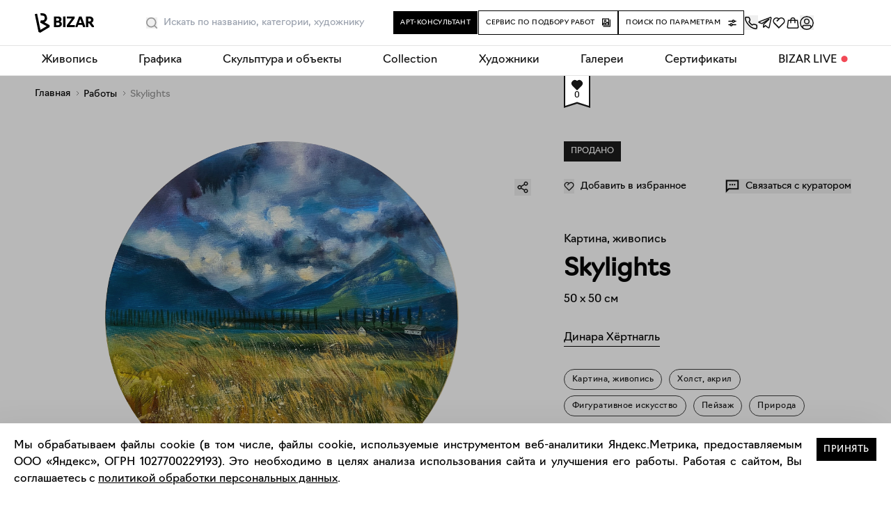

--- FILE ---
content_type: text/css; charset=UTF-8
request_url: https://bizar.art/_next/static/css/8da6f8aa76c845d2.css
body_size: 5977
content:
*,:after,:before{--tw-border-spacing-x:0;--tw-border-spacing-y:0;--tw-translate-x:0;--tw-translate-y:0;--tw-rotate:0;--tw-skew-x:0;--tw-skew-y:0;--tw-scale-x:1;--tw-scale-y:1;--tw-pan-x: ;--tw-pan-y: ;--tw-pinch-zoom: ;--tw-scroll-snap-strictness:proximity;--tw-gradient-from-position: ;--tw-gradient-via-position: ;--tw-gradient-to-position: ;--tw-ordinal: ;--tw-slashed-zero: ;--tw-numeric-figure: ;--tw-numeric-spacing: ;--tw-numeric-fraction: ;--tw-ring-inset: ;--tw-ring-offset-width:0px;--tw-ring-offset-color:#fff;--tw-ring-color:rgba(59,130,246,.5);--tw-ring-offset-shadow:0 0 #0000;--tw-ring-shadow:0 0 #0000;--tw-shadow:0 0 #0000;--tw-shadow-colored:0 0 #0000;--tw-blur: ;--tw-brightness: ;--tw-contrast: ;--tw-grayscale: ;--tw-hue-rotate: ;--tw-invert: ;--tw-saturate: ;--tw-sepia: ;--tw-drop-shadow: ;--tw-backdrop-blur: ;--tw-backdrop-brightness: ;--tw-backdrop-contrast: ;--tw-backdrop-grayscale: ;--tw-backdrop-hue-rotate: ;--tw-backdrop-invert: ;--tw-backdrop-opacity: ;--tw-backdrop-saturate: ;--tw-backdrop-sepia: ;--tw-contain-size: ;--tw-contain-layout: ;--tw-contain-paint: ;--tw-contain-style: }::-webkit-backdrop{--tw-border-spacing-x:0;--tw-border-spacing-y:0;--tw-translate-x:0;--tw-translate-y:0;--tw-rotate:0;--tw-skew-x:0;--tw-skew-y:0;--tw-scale-x:1;--tw-scale-y:1;--tw-pan-x: ;--tw-pan-y: ;--tw-pinch-zoom: ;--tw-scroll-snap-strictness:proximity;--tw-gradient-from-position: ;--tw-gradient-via-position: ;--tw-gradient-to-position: ;--tw-ordinal: ;--tw-slashed-zero: ;--tw-numeric-figure: ;--tw-numeric-spacing: ;--tw-numeric-fraction: ;--tw-ring-inset: ;--tw-ring-offset-width:0px;--tw-ring-offset-color:#fff;--tw-ring-color:rgba(59,130,246,.5);--tw-ring-offset-shadow:0 0 #0000;--tw-ring-shadow:0 0 #0000;--tw-shadow:0 0 #0000;--tw-shadow-colored:0 0 #0000;--tw-blur: ;--tw-brightness: ;--tw-contrast: ;--tw-grayscale: ;--tw-hue-rotate: ;--tw-invert: ;--tw-saturate: ;--tw-sepia: ;--tw-drop-shadow: ;--tw-backdrop-blur: ;--tw-backdrop-brightness: ;--tw-backdrop-contrast: ;--tw-backdrop-grayscale: ;--tw-backdrop-hue-rotate: ;--tw-backdrop-invert: ;--tw-backdrop-opacity: ;--tw-backdrop-saturate: ;--tw-backdrop-sepia: ;--tw-contain-size: ;--tw-contain-layout: ;--tw-contain-paint: ;--tw-contain-style: }::backdrop{--tw-border-spacing-x:0;--tw-border-spacing-y:0;--tw-translate-x:0;--tw-translate-y:0;--tw-rotate:0;--tw-skew-x:0;--tw-skew-y:0;--tw-scale-x:1;--tw-scale-y:1;--tw-pan-x: ;--tw-pan-y: ;--tw-pinch-zoom: ;--tw-scroll-snap-strictness:proximity;--tw-gradient-from-position: ;--tw-gradient-via-position: ;--tw-gradient-to-position: ;--tw-ordinal: ;--tw-slashed-zero: ;--tw-numeric-figure: ;--tw-numeric-spacing: ;--tw-numeric-fraction: ;--tw-ring-inset: ;--tw-ring-offset-width:0px;--tw-ring-offset-color:#fff;--tw-ring-color:rgba(59,130,246,.5);--tw-ring-offset-shadow:0 0 #0000;--tw-ring-shadow:0 0 #0000;--tw-shadow:0 0 #0000;--tw-shadow-colored:0 0 #0000;--tw-blur: ;--tw-brightness: ;--tw-contrast: ;--tw-grayscale: ;--tw-hue-rotate: ;--tw-invert: ;--tw-saturate: ;--tw-sepia: ;--tw-drop-shadow: ;--tw-backdrop-blur: ;--tw-backdrop-brightness: ;--tw-backdrop-contrast: ;--tw-backdrop-grayscale: ;--tw-backdrop-hue-rotate: ;--tw-backdrop-invert: ;--tw-backdrop-opacity: ;--tw-backdrop-saturate: ;--tw-backdrop-sepia: ;--tw-contain-size: ;--tw-contain-layout: ;--tw-contain-paint: ;--tw-contain-style: }/*
! tailwindcss v3.4.17 | MIT License | https://tailwindcss.com
*/*,:after,:before{box-sizing:border-box;border:0 solid #e5e7eb}:after,:before{--tw-content:""}:host,html{line-height:1.5;-webkit-text-size-adjust:100%;tab-size:4;font-family:ui-sans-serif,system-ui,sans-serif,Apple Color Emoji,Segoe UI Emoji,Segoe UI Symbol,Noto Color Emoji;-webkit-font-feature-settings:normal;font-feature-settings:normal;font-variation-settings:normal;-webkit-tap-highlight-color:transparent}body{margin:0;line-height:inherit}hr{height:0;color:inherit;border-top-width:1px}abbr:where([title]){text-decoration:underline dotted}h1,h2,h3,h4,h5,h6{font-size:inherit;font-weight:inherit}a{text-decoration:inherit}b,strong{font-weight:bolder}code,kbd,pre,samp{font-family:ui-monospace,SFMono-Regular,Menlo,Monaco,Consolas,Liberation Mono,Courier New,monospace;-webkit-font-feature-settings:normal;font-feature-settings:normal;font-variation-settings:normal;font-size:1em}small{font-size:80%}sub,sup{font-size:75%;line-height:0;position:relative;vertical-align:baseline}sub{bottom:-.25em}sup{top:-.5em}table{text-indent:0;border-color:inherit;border-collapse:collapse}button,input,optgroup,select,textarea{font-family:inherit;-webkit-font-feature-settings:inherit;font-feature-settings:inherit;font-variation-settings:inherit;font-size:100%;font-weight:inherit;line-height:inherit;letter-spacing:inherit;color:inherit;margin:0;padding:0}button,select{text-transform:none}button,input:where([type=button]),input:where([type=reset]),input:where([type=submit]){-webkit-appearance:button;background-color:transparent;background-image:none}:-moz-focusring{outline:auto}:-moz-ui-invalid{box-shadow:none}progress{vertical-align:baseline}::-webkit-inner-spin-button,::-webkit-outer-spin-button{height:auto}[type=search]{-webkit-appearance:textfield;outline-offset:-2px}::-webkit-search-decoration{-webkit-appearance:none}::-webkit-file-upload-button{-webkit-appearance:button;font:inherit}summary{display:list-item}blockquote,dd,dl,figure,h1,h2,h3,h4,h5,h6,hr,p,pre{margin:0}fieldset{margin:0}fieldset,legend{padding:0}menu,ol,ul{list-style:none;margin:0;padding:0}dialog{padding:0}textarea{resize:vertical}input::-webkit-input-placeholder,textarea::-webkit-input-placeholder{opacity:1;color:#9ca3af}input::placeholder,textarea::placeholder{opacity:1;color:#9ca3af}[role=button],button{cursor:pointer}:disabled{cursor:default}audio,canvas,embed,iframe,img,object,svg,video{display:block;vertical-align:middle}img,video{max-width:100%;height:auto}[hidden]:where(:not([hidden=until-found])){display:none}.visible{visibility:visible}.static{position:static}.fixed{position:fixed}.absolute{position:absolute}.relative{position:relative}.top-0{top:0}.mb-10{margin-bottom:2.5rem}.mb-20{margin-bottom:5rem}.mb-24{margin-bottom:6rem}.mb-3{margin-bottom:.75rem}.mb-4{margin-bottom:1rem}.mb-5{margin-bottom:1.25rem}.mb-auto{margin-bottom:auto}.ml-1{margin-left:.25rem}.ml-2{margin-left:.5rem}.ml-4{margin-left:1rem}.mt-1{margin-top:.25rem}.mt-4{margin-top:1rem}.mt-40{margin-top:10rem}.mt-5{margin-top:1.25rem}.mt-6{margin-top:1.5rem}.mt-7{margin-top:1.75rem}.mt-8{margin-top:2rem}.mt-auto{margin-top:auto}.block{display:block}.inline{display:inline}.flex{display:flex}.table{display:table}.table-cell{display:table-cell}.table-row{display:table-row}.hidden{display:none}.h-5{height:1.25rem}.w-5{width:1.25rem}.w-full{width:100%}.basis-1\/3{flex-basis:33.333333%}.transform{-webkit-transform:translate(var(--tw-translate-x),var(--tw-translate-y)) rotate(var(--tw-rotate)) skewX(var(--tw-skew-x)) skewY(var(--tw-skew-y)) scaleX(var(--tw-scale-x)) scaleY(var(--tw-scale-y));transform:translate(var(--tw-translate-x),var(--tw-translate-y)) rotate(var(--tw-rotate)) skewX(var(--tw-skew-x)) skewY(var(--tw-skew-y)) scaleX(var(--tw-scale-x)) scaleY(var(--tw-scale-y))}@-webkit-keyframes spin{to{-webkit-transform:rotate(1turn);transform:rotate(1turn)}}@keyframes spin{to{-webkit-transform:rotate(1turn);transform:rotate(1turn)}}.animate-spin{-webkit-animation:spin 1s linear infinite;animation:spin 1s linear infinite}.resize{resize:both}.flex-col{flex-direction:column}.items-start{align-items:flex-start}.items-end{align-items:flex-end}.items-center{align-items:center}.justify-between{justify-content:space-between}.justify-items-start{justify-items:start}.gap-\[15px\]{gap:15px}.gap-\[25px\]{gap:25px}.whitespace-nowrap{white-space:nowrap}.border{border-width:1px}.border-b{border-bottom-width:1px}.border-\[\#E3E3E3\]{--tw-border-opacity:1;border-color:rgb(227 227 227/var(--tw-border-opacity,1))}.p-4{padding:1rem}.pb-\[20px\]{padding-bottom:20px}.pt-\[14px\]{padding-top:14px}.text-left{text-align:left}.text-center{text-align:center}.text-start{text-align:start}.font-bold{font-weight:700}.font-medium{font-weight:500}.text-\[\#141414\]{--tw-text-opacity:1;color:rgb(20 20 20/var(--tw-text-opacity,1))}.text-indigo-500{--tw-text-opacity:1;color:rgb(99 102 241/var(--tw-text-opacity,1))}.text-red-600{--tw-text-opacity:1;color:rgb(220 38 38/var(--tw-text-opacity,1))}.text-white{--tw-text-opacity:1;color:rgb(255 255 255/var(--tw-text-opacity,1))}.underline{text-decoration-line:underline}.opacity-25{opacity:.25}.opacity-75{opacity:.75}.blur{--tw-blur:blur(8px)}.blur,.invert{-webkit-filter:var(--tw-blur) var(--tw-brightness) var(--tw-contrast) var(--tw-grayscale) var(--tw-hue-rotate) var(--tw-invert) var(--tw-saturate) var(--tw-sepia) var(--tw-drop-shadow);filter:var(--tw-blur) var(--tw-brightness) var(--tw-contrast) var(--tw-grayscale) var(--tw-hue-rotate) var(--tw-invert) var(--tw-saturate) var(--tw-sepia) var(--tw-drop-shadow)}.invert{--tw-invert:invert(100%)}.filter{-webkit-filter:var(--tw-blur) var(--tw-brightness) var(--tw-contrast) var(--tw-grayscale) var(--tw-hue-rotate) var(--tw-invert) var(--tw-saturate) var(--tw-sepia) var(--tw-drop-shadow);filter:var(--tw-blur) var(--tw-brightness) var(--tw-contrast) var(--tw-grayscale) var(--tw-hue-rotate) var(--tw-invert) var(--tw-saturate) var(--tw-sepia) var(--tw-drop-shadow)}.transition{transition-property:color,background-color,border-color,text-decoration-color,fill,stroke,opacity,box-shadow,backdrop-filter,-webkit-transform,-webkit-filter;transition-property:color,background-color,border-color,text-decoration-color,fill,stroke,opacity,box-shadow,transform,filter,backdrop-filter;transition-property:color,background-color,border-color,text-decoration-color,fill,stroke,opacity,box-shadow,transform,filter,backdrop-filter,-webkit-transform,-webkit-filter;transition-timing-function:cubic-bezier(.4,0,.2,1);transition-duration:.15s}@font-face{font-family:Navigo Light;src:url(/_next/static/media/Navigo-Light-Web.80ee9542.eot);src:url(/_next/static/media/Navigo-Light-Web.80ee9542.eot#iefix) format("embedded-opentype"),url(/_next/static/media/Navigo-Light-Web.1d981f4b.woff2) format("woff2"),url(/_next/static/media/Navigo-Light-Web.9d788795.woff) format("woff"),url(/_next/static/media/Navigo-Light-Web.4a2c9d4a.ttf) format("truetype"),url(/_next/static/media/Navigo-Light-Web.041b8bb2.svg#Navigo\ Light) format("svg");font-weight:400;font-style:normal;font-display:swap}@font-face{font-family:Navigo Regular;src:url(/_next/static/media/Navigo-Regular-Web.64420389.eot);src:url(/_next/static/media/Navigo-Regular-Web.64420389.eot#iefix) format("embedded-opentype"),url(/_next/static/media/Navigo-Regular-Web.e9439408.woff2) format("woff2"),url(/_next/static/media/Navigo-Regular-Web.4dde3bea.woff) format("woff"),url(/_next/static/media/Navigo-Regular-Web.91303b75.ttf) format("truetype"),url(/_next/static/media/Navigo-Regular-Web.eb8aa1a9.svg#Navigo) format("svg");font-weight:400;font-style:normal;font-display:swap}@font-face{font-family:Navigo Bold;src:url(/_next/static/media/Navigo-Bold-Web.48d1bf1b.eot);src:url(/_next/static/media/Navigo-Bold-Web.48d1bf1b.eot#iefix) format("embedded-opentype"),url(/_next/static/media/Navigo-Bold-Web.aec02bbf.woff2) format("woff2"),url(/_next/static/media/Navigo-Bold-Web.61c58894.woff) format("woff"),url(/_next/static/media/Navigo-Bold-Web.86fdd8f6.ttf) format("truetype"),url(/_next/static/media/Navigo-Bold-Web.2b01cc39.svg#Navigo\ Bold) format("svg");font-weight:400;font-style:normal;font-display:swap}@font-face{font-family:Rothek Bold;src:url(/_next/static/media/Rothek.1c986a7a.woff2) format("woff2"),url(/_next/static/media/Rothek.cbdd7384.woff) format("woff");font-weight:400;font-style:normal;font-display:swap}html{scroll-behavior:smooth}body,html{padding:0;margin:0;font-size:16px;color:#000;font-family:Navigo Regular,-apple-system,BlinkMacSystemFont,Segoe UI,Roboto,Oxygen,Ubuntu,Cantarell,Fira Sans,Droid Sans,Helvetica Neue,sans-serif}body:is(.dark *),html:is(.dark *){--tw-bg-opacity:1;background-color:rgb(0 0 0/var(--tw-bg-opacity,1));--tw-text-opacity:1;color:rgb(255 255 255/var(--tw-text-opacity,1))}body{overflow-y:initial}#__next,body{overflow-x:hidden}.dark body{background:#000;color:#fff}a{color:inherit;text-decoration:none}*{-webkit-box-sizing:border-box;box-sizing:border-box}.h3{font-family:Navigo Bold;font-style:normal;font-weight:700;font-size:26px;margin-top:45px;margin-bottom:35px}.mb-30{margin-bottom:30px}.tagList{display:-webkit-box;display:-webkit-flex;display:flex;-webkit-flex-wrap:wrap;flex-wrap:wrap}.tagUpper{max-width:100%;max-width:150px;padding:5px 11px;margin-right:5px;margin-left:0}.tag,.tagUpper{text-overflow:ellipsis;overflow:hidden;color:rgba(35,35,37,.61);background:#fff;letter-spacing:.04em;color:#141414;display:inline-block;border:1px solid #393939;-webkit-box-sizing:border-box;box-sizing:border-box;-webkit-border-radius:40px;border-radius:40px;font-weight:400;font-size:12px;white-space:nowrap;cursor:pointer}.tag{max-width:100%;padding:5px 12px;margin-right:10px;margin-bottom:10px}.tagSpecial{position:relative;font-weight:400;font-size:12px;padding:6px 11px;margin:5px;cursor:pointer;background:radial-gradient(105.32% 407.04% at 2.13% 22.5%,#245f96 0,#f0405b 54.18%,#ffa41e 100%);-webkit-background-clip:text;-webkit-text-fill-color:transparent;-moz-background-clip:text;-moz-text-fill-color:transparent;background-clip:text;border-width:1px;border-image-slice:10;border-style:solid;border-image-repeat:round;border-image-width:11px;border-image-source:url("/_next/static/media/colortag1 opasity normal.d6c48ffd.svg");text-overflow:ellipsis;white-space:nowrap;display:inline-block;overflow:hidden;max-width:170px}.tagSpecial:hover{-webkit-background-clip:inherit;-webkit-text-fill-color:#fff;border-width:1px;border-image-slice:10;border-style:solid;border-image-repeat:round;border-image-width:11px;-webkit-border-radius:40px;border-radius:40px;border-image-source:url(/_next/static/media/colortag1\ hover.1f0a88f6.svg);text-overflow:ellipsis;white-space:nowrap;display:inline-block;overflow:hidden;max-width:170px}a.tag:hover{background:#e3e3e3;border-color:transparent;color:#141414}a.tag:active{background:#141414;border-color:transparent;color:#fff}a.tagUpper:hover{background:#e3e3e3;border-color:transparent}a.tagUpper:active{background:#141414;border-color:transparent;color:#fff}.tag_dark{background:#141414;color:#fff}a:focus,button:focus,input:focus{outline:2px solid transparent;outline-offset:2px}a:focus-visible,button:focus-visible,input:focus-visible{:not(.react-international-phone-input){--tw-border-opacity:1;border-color:rgb(99 102 241/var(--tw-border-opacity,1))}:not(.react-international-phone-input){outline:2px solid transparent;outline-offset:2px}:not(.react-international-phone-input){--tw-ring-offset-shadow:var(--tw-ring-inset) 0 0 0 var(--tw-ring-offset-width) var(--tw-ring-offset-color);--tw-ring-shadow:var(--tw-ring-inset) 0 0 0 calc(2px + var(--tw-ring-offset-width)) var(--tw-ring-color);-webkit-box-shadow:var(--tw-ring-offset-shadow),var(--tw-ring-shadow),var(--tw-shadow,0 0 #0000);box-shadow:var(--tw-ring-offset-shadow),var(--tw-ring-shadow),var(--tw-shadow,0 0 #0000)}:not(.react-international-phone-input){--tw-ring-opacity:1;--tw-ring-color:rgb(199 210 254/var(--tw-ring-opacity,1))}}.button{background:#141414;color:#fff}.button,.dark .button{padding:10px;border:none;cursor:pointer}.dark .button{background:#fff;color:#141414}.button:hover{background:radial-gradient(92.21% 3014.06% at 7.79% 61.96%,#548b9a 0,#ed6b7f 36.16%,#f4be6f 100%);background-size:100%;position:relative;-webkit-transition:all .4s;transition:all .4s}.button:disabled,.hoverGradBg:disabled:hover{cursor:default;opacity:.4}.button_unicorn{-webkit-border-radius:4px;border-radius:4px;background:radial-gradient(92.21% 3014.06% at 7.79% 61.96%,#548b9a 0,#ed6b7f 36.16%,#f4be6f 100%);background-size:100%;position:relative;-webkit-transition:all .4s;transition:all .4s}.button_unicorn:hover{background-position:100%;opacity:.7}.hoverGradBg:hover{background:radial-gradient(92.21% 3014.06% at 7.79% 61.96%,#548b9a 0,#ed6b7f 36.16%,#f4be6f 100%)}.hoverGrad:hover{background:radial-gradient(92.21% 3014.06% at 7.79% 61.96%,#548b9a 0,#ed6b7f 36.16%,#f4be6f 100%);-webkit-background-clip:text;-webkit-text-fill-color:transparent;-moz-background-clip:text;-moz-text-fill-color:transparent;background-clip:text}.buttonTransparent{background:transparent;-webkit-transition:background .4s;transition:background .4s;padding:10px;font-size:16px;border:none;cursor:pointer}.buttonTransparent:active{background:#141414;color:#fff;outline:none}.buttonTransparent:hover{background:#e3e3e3}svg{display:inline-block}#modal{position:relative;color:#000}.home-page{overflow-x:hidden}.hp-left,.hp-right{-webkit-box-sizing:border-box;box-sizing:border-box;width:50%}.hp-left{padding-right:60px}.hp-right{padding-left:10px}@media only screen and (max-width:1024px){.hp-left{width:100%;padding-right:0}.hp-right{width:100%;padding-left:0}}.modal-title{font-size:18px;line-height:21px;color:#141414;margin-bottom:15px}.modal-title-2{font-family:Navigo Bold;text-transform:uppercase;font-size:14px;line-height:20px}.input{width:100%;-webkit-border-radius:.25rem;border-radius:.25rem;border-width:1px;--tw-border-opacity:1;border-color:rgb(209 213 219/var(--tw-border-opacity,1));--tw-bg-opacity:1;background-color:rgb(255 255 255/var(--tw-bg-opacity,1));padding:.25rem .75rem;font-size:1rem;line-height:2rem;--tw-text-opacity:1;color:rgb(55 65 81/var(--tw-text-opacity,1));outline:2px solid transparent;outline-offset:2px;-webkit-transition-property:color,background-color,border-color,text-decoration-color,fill,stroke;transition-property:color,background-color,border-color,text-decoration-color,fill,stroke;-webkit-transition-duration:.2s;transition-duration:.2s;-webkit-transition-timing-function:cubic-bezier(.4,0,.2,1);transition-timing-function:cubic-bezier(.4,0,.2,1)}.input:focus{--tw-border-opacity:1;border-color:rgb(99 102 241/var(--tw-border-opacity,1));--tw-ring-offset-shadow:var(--tw-ring-inset) 0 0 0 var(--tw-ring-offset-width) var(--tw-ring-offset-color);--tw-ring-shadow:var(--tw-ring-inset) 0 0 0 calc(2px + var(--tw-ring-offset-width)) var(--tw-ring-color);-webkit-box-shadow:var(--tw-ring-offset-shadow),var(--tw-ring-shadow),var(--tw-shadow,0 0 #0000);box-shadow:var(--tw-ring-offset-shadow),var(--tw-ring-shadow),var(--tw-shadow,0 0 #0000);--tw-ring-opacity:1;--tw-ring-color:rgb(199 210 254/var(--tw-ring-opacity,1))}.input_border-bottom{-webkit-border-radius:0;border-radius:0;padding-left:0;border-width:0 0 1px}.input[type=checkbox]{width:auto}.input:disabled{--tw-bg-opacity:1;background-color:rgb(209 213 219/var(--tw-bg-opacity,1))}.input[type=checkbox],.input[type=radio]{width:auto}.react-international-phone-input-container.input{.react-international-phone-country-selector-button,.react-international-phone-input{border:none;-webkit-border-radius:0;border-radius:0;font-size:inherit;width:100%}.react-international-phone-country-selector-dropdown:focus{outline:none!important}}.lg-label{margin-bottom:.25rem;min-width:25%}.label-large,.lg-label{display:inline-block;font-size:1.125rem;line-height:1.75rem;--tw-text-opacity:1;color:rgb(75 85 99/var(--tw-text-opacity,1))}.label{font-size:12px;line-height:20px}.error{font-size:.875rem;line-height:1.25rem;--tw-text-opacity:1;color:rgb(220 38 38/var(--tw-text-opacity,1))}.back-link{font-size:14px;line-height:20px;opacity:.4;display:-webkit-box;display:-webkit-flex;display:flex;-webkit-box-align:center;-webkit-align-items:center;align-items:center;margin:15px 0 25px}.link{text-decoration:underline}.link:hover{text-decoration:none}.sticky{position:sticky;bottom:0}.is-collapsed{height:0;padding:0;overflow:hidden}.small-text{font-size:14px;line-height:20px;opacity:.4}.page-title{font-size:20px;margin-bottom:20px}input[type=checkbox]{width:20px;height:20px}.label input[type=checkbox]{float:left;margin-right:10px}.label:after{content:"";display:table;width:100%;clear:both}.label input[type=checkbox]+span{display:block;overflow:hidden}.dot-pulse{position:relative;left:-9999px;width:5px;height:5px;-webkit-border-radius:50%;border-radius:50%;background-color:currentColor;color:currentColor;-webkit-box-shadow:9999px 0 0 -5px currentColor;box-shadow:9999px 0 0 -5px currentColor;-webkit-animation:dotPulse 1.5s linear infinite;animation:dotPulse 1.5s linear infinite;-webkit-animation-delay:.25s;animation-delay:.25s;opacity:.7}.dot-pulse:after,.dot-pulse:before{content:"";display:inline-block;position:absolute;top:0;width:5px;height:5px;-webkit-border-radius:50%;border-radius:50%;background-color:currentColor;color:currentColor}.dot-pulse:before{-webkit-box-shadow:9984px 0 0 -5px currentColor;box-shadow:9984px 0 0 -5px currentColor;-webkit-animation:dotPulseBefore 1.5s linear infinite;animation:dotPulseBefore 1.5s linear infinite;-webkit-animation-delay:0s;animation-delay:0s}.dot-pulse:after{-webkit-box-shadow:10009px 0 0 -5px currentColor;box-shadow:10009px 0 0 -5px currentColor;-webkit-animation:dotPulseAfter 1.5s linear infinite;animation:dotPulseAfter 1.5s linear infinite;-webkit-animation-delay:.5s;animation-delay:.5s}@-webkit-keyframes dotPulseBefore{0%{-webkit-box-shadow:9984px 0 0 -5px currentColor;box-shadow:9984px 0 0 -5px currentColor}30%{-webkit-box-shadow:9984px 0 0 2px currentColor;box-shadow:9984px 0 0 2px currentColor}60%,to{-webkit-box-shadow:9984px 0 0 -5px currentColor;box-shadow:9984px 0 0 -5px currentColor}}@keyframes dotPulseBefore{0%{-webkit-box-shadow:9984px 0 0 -5px currentColor;box-shadow:9984px 0 0 -5px currentColor}30%{-webkit-box-shadow:9984px 0 0 2px currentColor;box-shadow:9984px 0 0 2px currentColor}60%,to{-webkit-box-shadow:9984px 0 0 -5px currentColor;box-shadow:9984px 0 0 -5px currentColor}}@-webkit-keyframes dotPulse{0%{-webkit-box-shadow:9999px 0 0 -5px currentColor;box-shadow:9999px 0 0 -5px currentColor}30%{-webkit-box-shadow:9999px 0 0 2px currentColor;box-shadow:9999px 0 0 2px currentColor}60%,to{-webkit-box-shadow:9999px 0 0 -5px currentColor;box-shadow:9999px 0 0 -5px currentColor}}@keyframes dotPulse{0%{-webkit-box-shadow:9999px 0 0 -5px currentColor;box-shadow:9999px 0 0 -5px currentColor}30%{-webkit-box-shadow:9999px 0 0 2px currentColor;box-shadow:9999px 0 0 2px currentColor}60%,to{-webkit-box-shadow:9999px 0 0 -5px currentColor;box-shadow:9999px 0 0 -5px currentColor}}@-webkit-keyframes dotPulseAfter{0%{-webkit-box-shadow:10009px 0 0 -5px currentColor;box-shadow:10009px 0 0 -5px currentColor}30%{-webkit-box-shadow:10009px 0 0 2px currentColor;box-shadow:10009px 0 0 2px currentColor}60%,to{-webkit-box-shadow:10009px 0 0 -5px currentColor;box-shadow:10009px 0 0 -5px currentColor}}@keyframes dotPulseAfter{0%{-webkit-box-shadow:10009px 0 0 -5px currentColor;box-shadow:10009px 0 0 -5px currentColor}30%{-webkit-box-shadow:10009px 0 0 2px currentColor;box-shadow:10009px 0 0 2px currentColor}60%,to{-webkit-box-shadow:10009px 0 0 -5px currentColor;box-shadow:10009px 0 0 -5px currentColor}}.breadcrumbs{font-size:14px;line-height:14px;margin:22px 0 40px}.breadcrumbs_ul{display:-webkit-box;display:-webkit-flex;display:flex;-webkit-flex-wrap:nowrap;flex-wrap:nowrap;white-space:nowrap;overflow-x:auto;-ms-overflow-style:none;scrollbar-width:none}.breadcrumbs_ul::-webkit-scrollbar{width:0;height:0}.breadcrumbs_li:before{content:"";width:10px;height:10px;margin:1px 4.5px;background-image:url(/_next/static/media/slash.befc2843.svg);background-repeat:no-repeat;background-position:50%;display:-webkit-inline-box;display:-webkit-inline-flex;display:inline-flex;-webkit-align-self:center;align-self:center}.breadcrumbs_li:first-child:before{display:none}.breadcrumbs_li:last-child{color:#949494}.breadcrumbs_link:hover{text-decoration:underline}.skuInfo_sectionTitlte{text-transform:uppercase;font-size:14px;line-height:24px;margin-bottom:15px}.page-wrap{padding:40px 20px 20px;max-width:100%;margin:auto}.videoPaused{position:relative}.videoPaused:after{position:absolute;content:"";left:0;right:0;top:0;bottom:0;background:#000;opacity:.4;cursor:pointer}.videoPaused:before{position:absolute;content:"";width:30px;height:39px;margin-left:auto;top:40%;margin-top:auto;margin-right:auto;left:0;right:0;text-align:center;background-image:url(/_next/static/media/play_icon.12864675.svg);background-repeat:no-repeat;background-position:50%;z-index:2;cursor:pointer}.videoPaused:before:hover{background-size:50%}@media only screen and (min-width:1024px){.page-wrap{padding:67px 50px 50px;max-width:1920px}.breadcrumbs{margin:20px 0 60px}}.img-cover{height:100%;width:100%;object-fit:cover}.label-sold-out{color:#fff;font-size:12px;text-transform:uppercase;line-height:100%;background:#141414;line-height:normal;min-width:50px;display:inline-block;margin-bottom:25px;padding:6px 10px 2px;-webkit-box-sizing:border-box;box-sizing:border-box}.label-sold-out-for-mac{padding:6px 10px}.label-moderation{color:#141414;font-size:12px;text-transform:uppercase;line-height:100%;background:#c9c9c9;line-height:normal;min-width:50px;display:inline-block;margin-bottom:25px;padding:6px 10px 2px;-webkit-box-sizing:border-box;box-sizing:border-box}.label-moderation-for-mac{padding:6px 10px}.page_aside{-webkit-box-sizing:border-box;box-sizing:border-box}@media only screen and (min-width:1024px){.page_content{display:-webkit-box;display:-webkit-flex;display:flex;-webkit-flex-wrap:nowrap;flex-wrap:nowrap}.page_aside{width:25%;display:block;padding-right:30px;-webkit-box-sizing:border-box;box-sizing:border-box;min-width:20%}.page_main{width:75%}.videoPaused:before{top:50%}.tagSpecial{padding:6px 11px;margin-right:5px;margin-left:5px;margin-top:10px}.tagSpecial,.tagUpper{max-width:200px}}.page_title{font-weight:700;font-size:40px;line-height:100%;color:#000;margin-bottom:40px}.pagination{display:-webkit-box;display:-webkit-flex;display:flex;-webkit-box-align:center;-webkit-align-items:center;align-items:center;-webkit-box-pack:start;-webkit-justify-content:start;justify-content:start;-webkit-flex-wrap:wrap;flex-wrap:wrap;margin:2em auto 4em;font-size:16px;line-height:100%}.pagination_li{margin:0}.pagination_link{display:block;text-align:center;line-height:40px;min-width:40px;padding:0 5px;-webkit-box-sizing:border-box;box-sizing:border-box;border:1px solid #141414;margin-right:-1px}.pagination_break{border-left:transparent;border-right:transparent}.pagination_link:hover{background:#e3e3e3}.pagination_li-active{color:#fff;background:#141414}.pagination_link_prev{margin-right:20px;padding:0 15px}.pagination_link_next{margin-left:20px;padding:0 15px}.next.disabled,.previous.disabled{display:none}.pagination_mobile{margin:0 auto;position:relative;padding-top:60px;padding-bottom:30px;display:-webkit-inline-box;display:-webkit-inline-flex;display:inline-flex;left:50%;-webkit-transform:translateX(-50%);transform:translateX(-50%);min-width:115px}.pagination_mobile .pagination_li{display:inline-block}.pagination_mobile .previous{left:0;padding-right:5px}.pagination_mobile .next,.pagination_mobile .previous{position:absolute;top:0;width:50%;-webkit-box-sizing:border-box;box-sizing:border-box}.pagination_mobile .next{right:0;padding-left:5px}.pagination_mobile .next .pagination_link,.pagination_mobile .previous .pagination_link{width:100%;margin:0;padding:0}.pagination_mobile .previous.disabled~.next{width:100%;margin-left:0;padding-left:0}.pagination_mobile .previous.disabled~.next .pagination_link_next{margin-left:0}.loader{position:absolute;width:100%;height:100%;background:#fff;z-index:3;display:block;text-align:center}.cursor-zoom-new{cursor:url(/_next/static/media/Zoom.6ac0104b.svg),url(/_next/static/media/Zoom.ea56fbf2.png),auto}.cursor-zoom{cursor:-webkit-zoom-in;cursor:zoom-in}.image_with-border,.image_with-border_mobile{border:1px solid #e3e3e3}.dark-tooltip,.label-sold-out-absolute{background:#141414;color:#fff}.label-sold-out-absolute{font-size:12px;line-height:100%;padding:5px 10px;position:absolute;left:0;bottom:0}
/*  !*margin-top: 10px;*!*/
/*  !*margin-right: 3px;*!*/
/*  !*text-transform: uppercase;*!*/
/*  !*text-transform: uppercase;*!*/
/*  !*padding: 5px 11px;*!*/
/*  !*margin: 5px;*!*/.form-address:has(ul.react-dadata__suggestions){div.react-dadata__suggestions{display:none}}body:has(.cdekMap){overflow:hidden}.cdekMap>div[class^=cdek-]>div[class^=cdek-]:first-child{padding:112px 60px 62px!important;height:unset!important}@media only screen and (max-width:1024px){.cdekMap>div[class^=cdek-]>div[class^=cdek-]:first-child{padding:94px 20px 21px!important;height:100vh!important;width:100vw!important;&>div[class^=cdek-]{width:100%!important;height:100%!important}}}.toolTips_favoritesTooltip__Kxz1J{background:hsla(0,0%,8%,.8);color:#fff;cursor:pointer}.toolTips_showFavorites__XA_y6{font-weight:700}

--- FILE ---
content_type: text/css; charset=UTF-8
request_url: https://bizar.art/_next/static/css/d8a3e27fe324f14c.css
body_size: 11881
content:
@charset "UTF-8";.like_button__fGnVj{cursor:pointer;color:inherit}.like_button__fGnVj svg{stroke:currentColor}.like_isLike__3rMgY svg{fill:currentColor}.like_isLikeDark__pqaUm svg{fill:#e3e3e3}.share_mobile__fHH47{display:unset}.share_desktop__K6P7U{display:none}.share_wrap__NZOAb{position:relative;cursor:pointer}.share_tooltip___LEn1{visibility:hidden;opacity:0;right:-9999px;position:absolute;bottom:100%;-webkit-transition:all .4s;transition:all .4s;width:460px;text-align:right;max-width:100vw;max-width:calc(100vw - 40px)}.share_wrapOpen__94lCu .share_tooltip___LEn1,.share_wrap__NZOAb:hover .share_tooltip___LEn1{opacity:1;visibility:visible;right:0}.share_tooltipNew__IkG_W{top:50px;z-index:1}.share_shareDescription__Y1vVN{margin-left:12px}.share_mobileShareDescription__tLcKX{display:block;margin-top:8px}@media only screen and (min-width:1024px){.share_mobile__fHH47{display:none}.share_desktop__K6P7U{display:unset}}.skuinfo_mobile__cd0bX{display:unset}.skuinfo_desktop__vgtjF{display:none}.skuinfo_skuInfo__BDhux{font-size:15px}.skuinfo_authorName__SAm5v{font-size:16px;line-height:20px;margin-bottom:32px}.skuinfo_underline__D_G1m{padding-bottom:2px;border-bottom:1px solid #000;width:-webkit-fit-content;width:fit-content}.skuinfo_priceRow__amJGr{margin:34px 0 25px}.skuinfo_priceHint__igAGt{font-size:12px;line-height:20px;color:#949494}.skuinfo_infoLine__xoOI9,.skuinfo_price__9m7bU{font-size:16px;line-height:20px}.skuinfo_infoLine__xoOI9{margin-top:40px;margin-bottom:10px}.skuinfo_size___Tg5T:before{content:"x";margin-left:.5rem;margin-right:.5rem}.skuinfo_size___Tg5T:first-child:before{display:none;content:""}.skuinfo_titleRow__ddRhS{margin:25px 0;font-size:16px;line-height:20px}.skuinfo_titleRow__ddRhS h1{font-size:30px;font-weight:700;line-height:1.3}.skuinfo_titleTag__5PKPs{display:block;font-size:16px;font-weight:400;line-height:1.25;margin-bottom:10px}.skuinfo_year__eH7mr{margin-top:10px}.skuinfo_technique__St_BC{margin:0 -5px 10px}.skuinfo_techniqueTagSpecial__E6QtV{margin:-13px -5px 10px}.skuinfo_techniqueTagSpecialOpen__Hiygf{margin:5px 5px 10px -5px}.skuinfo_textProfileHidden__f3AI0{height:30px}.skuinfo_textProfileHiddenWithoutSpecial__dYi6c,.skuinfo_textProfileHidden__f3AI0{-webkit-box-orient:vertical;display:block;display:-webkit-box;overflow:hidden!important}.skuinfo_textProfileHiddenWithoutSpecial__dYi6c{height:69px}.skuinfo_technique__St_BC .tag{margin:5px}.skuinfo_technique__St_BC .tagUpper{margin-right:5px;margin-left:5px}.skuinfo_buttonPay__DWN1u{margin:30px 0 20px}.skuinfo_buttonPayDecor__mwo3W,.skuinfo_buttonPay__DWN1u{display:-webkit-box;display:-webkit-flex;display:flex;-webkit-box-pack:justify;-webkit-justify-content:space-between;justify-content:space-between}.skuinfo_buttonPayDecor__mwo3W{margin:20px 0}.skuinfo_buttonPay__DWN1u button{-webkit-box-flex:2;-webkit-flex-grow:2;flex-grow:2}.skuinfo_moderation__UOMFq{background-color:#e3e3e3;color:hsla(0,0%,58%,.6)}.skuinfo_moderation__UOMFq,.skuinfo_soldOut__tQqEI{padding:12.5px 35px;font-weight:700;line-height:20px;letter-spacing:.02em;-webkit-box-flex:2;-webkit-flex-grow:2;flex-grow:2;text-align:center}.skuinfo_soldOut__tQqEI{background-color:#949494;color:#fff;text-transform:uppercase}.skuinfo_otherWorks__X_NHQ{border:1px solid #141414;font-weight:400;font-size:14px;line-height:20px;letter-spacing:.02em;color:#141414;-webkit-box-flex:2;-webkit-flex-grow:2;flex-grow:2;text-align:center;margin-top:18px;padding:12.5px 34px}.skuinfo_statusDescription__ELYte{font-weight:400;font-size:14px;line-height:140%;color:#141414;margin-top:20px}.skuinfo_location__h83ic{-webkit-box-align:center;-webkit-align-items:center;align-items:center;margin-bottom:15px}.skuinfo_location__h83ic p{font-size:14px;line-height:21px;color:rgba(36,36,44,.6)}.skuinfo_skuFeatures__cUzTl{padding:22px 0 26px;margin-bottom:26px}.skuinfo_skuFeatures__cUzTl,.skuinfo_skuFeatures__cUzTl p{font-size:14px;line-height:21px}.skuinfo_skuFeatures__cUzTl p:not(:last-child){margin-bottom:18px}.skuinfo_skuFeatures__cUzTl p svg{margin-left:7px}.skuinfo_skuDescription__tdGwn{margin:35px 0;font-size:15px;line-height:24px}.skuinfo_authorVideo___9snq{width:319px;max-width:100%;margin-top:24px;background-color:#232325;-webkit-border-radius:8px;border-radius:8px;margin-bottom:16px;color:#fff;display:-webkit-box;display:-webkit-flex;display:flex;-webkit-box-align:center;-webkit-align-items:center;align-items:center;-webkit-box-pack:center;-webkit-justify-content:center;justify-content:center;padding:0;overflow:hidden}.skuinfo_authorVideo___9snq video{width:100%;height:auto}.skuinfo_authorAudio__aMniL{width:319px;height:62px;background-color:#232325;-webkit-border-radius:8px;border-radius:8px;color:#fff;display:-webkit-box;display:-webkit-flex;display:flex;-webkit-box-align:center;-webkit-align-items:center;align-items:center;padding:20px}.skuinfo_sectionTitle__rIsIy{text-transform:uppercase;font-size:14px;line-height:24px;margin-bottom:15px}.skuinfo_desktopTop__qFgMe{visibility:hidden;width:0;height:0}.skuinfo_desktopTop__qFgMe .skuinfo_share__BOjtG{margin-left:30px}.skuinfo_galleryView__ks2sh{margin:30px 0 50px}.skuinfo_questionIcon___hBlL{position:absolute;right:0;cursor:pointer}.skuinfo_totalSumm__uNx7n{position:relative;display:block;font-size:16px;line-height:20px;margin-bottom:15px;cursor:pointer}.skuinfo_seeAll__SFndC{font-size:14px;line-height:140%;text-decoration-line:underline;color:#949494;cursor:pointer;margin-left:5px}.skuinfo_seeAll__SFndC:hover{text-decoration-line:none;color:#000}.skuinfo_totalSumm__uNx7n:after{position:absolute;content:"";width:15px;height:12px;top:6px;right:0;background:url(/main/Decor/accordion_icon.svg) no-repeat}.skuinfo_unPriceDetail__6SK__{position:relative;display:block;font-size:16px;line-height:20px;margin-bottom:15px;cursor:pointer}.skuinfo_unPriceDetail__6SK__:after{position:absolute;content:"";width:15px;height:12px;top:6px;right:0;background:url(/main/Decor/accordion_icon.svg) no-repeat;-webkit-transform:rotate(180deg);transform:rotate(180deg)}.skuinfo_pricesList__Ayz1H li{display:-webkit-box;display:-webkit-flex;display:flex;-webkit-box-pack:justify;-webkit-justify-content:space-between;justify-content:space-between;border-bottom:1px solid #e3e3e3;margin-bottom:10px;padding-bottom:4px}.skuinfo_individual__jwI0R{max-width:50px}.skuinfo_individual_price__ER_t4{max-width:100px;text-align:end}.skuinfo_wrap___BvLA{font-size:14px;line-height:130%}.skuinfo_wrapDesign__B65QZ,.skuinfo_wrap___BvLA{position:relative;display:-webkit-box;display:-webkit-flex;display:flex;-webkit-box-orient:vertical;-webkit-box-direction:normal;-webkit-flex-direction:column;flex-direction:column}.skuinfo_individual_description__2EOMo{color:#949494}.skuinfo_designList__rPUe4{display:-webkit-box;display:-webkit-flex;display:flex;-webkit-box-orient:vertical;-webkit-box-direction:normal;-webkit-flex-direction:column;flex-direction:column;margin-right:90px;margin-top:-5px;max-width:310px;margin-left:20px}.skuinfo_design_settings_icon__8mzkW{position:absolute;right:33px}.skuinfo_reset__IEmjD{position:absolute;top:23px;right:5px;cursor:pointer}.skuinfo_design__qhh9c{margin-top:20px;cursor:pointer;-webkit-box-pack:start;-webkit-justify-content:flex-start;justify-content:flex-start}.skuinfo_buttons_wrap__6tlBQ,.skuinfo_design__qhh9c{display:-webkit-box;display:-webkit-flex;display:flex}.skuinfo_buttons_wrap__6tlBQ{-webkit-box-pack:justify;-webkit-justify-content:space-between;justify-content:space-between;-webkit-column-gap:20px;column-gap:20px}.skuinfo_plusImg__8GTON{position:absolute;left:17px}.skuinfo_button__9gSUZ{padding:15px;border:1px solid #141414;display:-webkit-box;display:-webkit-flex;display:flex;-webkit-box-pack:center;-webkit-justify-content:center;justify-content:center;cursor:pointer;height:50px;font-size:16px}.skuinfo_button__9gSUZ button{padding-left:13px;border:none;outline:none}.skuinfo_exhibitionDesign__hnC3z{margin-bottom:18px}.skuinfo_likeDescription__b8dQ3{margin-left:9px;cursor:pointer}.skuinfo_likeWrap__5YRNb{-webkit-box-align:center;-webkit-align-items:center;align-items:center;-webkit-box-pack:center;-webkit-justify-content:center;justify-content:center}.skuinfo_flagWrap__oBAaa,.skuinfo_likeWrap__5YRNb{display:-webkit-box;display:-webkit-flex;display:flex}.skuinfo_flagWrap__oBAaa{position:absolute;top:97px;z-index:900;max-width:100%}.skuinfo_showFavorites__JeEah{padding-bottom:1px;border-bottom:1px solid #fff}.skuinfo_showInInteriorWrap__3xMWF{display:-webkit-box;display:-webkit-flex;display:flex;width:100%;gap:10px;-webkit-box-pack:center;-webkit-justify-content:center;justify-content:center;cursor:pointer;margin-bottom:25px}.skuinfo_showInInteriorWrap__3xMWF img{margin:0}.skuinfo_showInInterior__Ul43G{color:#949494;font-size:14px}.skuinfo_skuNavList__SBE5v{text-align:center;-webkit-box-pack:justify;-webkit-justify-content:space-between;justify-content:space-between}.skuinfo_skuNavItem__wjQjb,.skuinfo_skuNavList__SBE5v{display:-webkit-box;display:-webkit-flex;display:flex;-webkit-box-align:center;-webkit-align-items:center;align-items:center}.skuinfo_skuNavItem__wjQjb{-webkit-box-orient:vertical;-webkit-box-direction:normal;-webkit-flex-direction:column;flex-direction:column;gap:8px;font-size:14px}.skuinfo_skuNavWrap__aWOFy{margin-bottom:40px}.skuinfo_buttonPayFixed__NGwiM{position:fixed;bottom:45px;left:0;right:0;margin:0 auto 10px;height:79px;padding:16px 20px 20px;width:360px;background:#fff;z-index:50}.skuinfo_buttonPayFixedHidden__TYRcD{visibility:hidden}.skuinfo_bayButton__rNXnp{position:relative;min-height:50px;z-index:3;font-size:16px;font-weight:400;line-height:17px;text-align:center;color:#fff}.skuinfo_inCartButton__F4X_C{position:relative;min-height:41px;z-index:3;background:radial-gradient(92.21% 3014.06% at 7.79% 61.96%,#548b9a 0,#ed6b7f 36.16%,#f4be6f 100%);background-size:100%;display:-webkit-box;display:-webkit-flex;display:flex;-webkit-box-align:baseline;-webkit-align-items:baseline;align-items:baseline;-webkit-box-pack:center;-webkit-justify-content:center;justify-content:center;margin-right:15px;cursor:default;text-transform:none;-webkit-transition:all .4s;transition:all .4s}.skuinfo_inCartButton__F4X_C svg{margin-right:8px}.skuinfo_pushButton__dSePk{background-color:#fff;border:1px solid #141414;color:#000;-webkit-transition:all .4s;transition:all .4s}.skuinfo_pushButton__dSePk:hover{border:1px solid;color:#fff;-webkit-transition:none;transition:none}.skuinfo_bottomGrad__2Fo8k{position:absolute;content:"";height:81px;top:-9px;left:0;right:0;bottom:0;background:-webkit-gradient(linear,left top,left bottom,from(hsla(0,0%,100%,0)),color-stop(19.31%,#fff));background:linear-gradient(180deg,hsla(0,0%,100%,0),#fff 19.31%)}.skuinfo_wrapFormCurator__tLPx_{position:relative}.skuinfo_close_mobile__XE4r7{z-index:908;color:#fff;display:-webkit-box;display:-webkit-flex;display:flex;position:absolute;-webkit-box-align:center;-webkit-align-items:center;align-items:center;right:16px;top:6px;font-size:14px;gap:14px}.skuinfo_errorText__q8qhp{color:#d72a2a;margin-bottom:10px}@media only screen and (min-width:1024px){.skuinfo_mobile__cd0bX{display:none}.skuinfo_desktop__vgtjF{display:unset}.skuinfo_buttonPay__DWN1u button,.skuinfo_moderation__UOMFq,.skuinfo_otherWorks__X_NHQ,.skuinfo_soldOut__tQqEI{width:auto;-webkit-box-flex:0;-webkit-flex-grow:0;flex-grow:0;min-width:150px}.skuinfo_titleRow__ddRhS{margin:30px 0 35px}.skuinfo_titleRow__ddRhS h1{font-size:36px;margin-bottom:10px}.skuinfo_titleTag__5PKPs{line-height:1.3}.skuinfo_skuInfoTop__MMwoA{padding-top:26px}.skuinfo_techniqueTagSpecial__E6QtV{margin:-18px 0 10px -5px}.skuinfo_techniqueTagSpecialOpen__Hiygf{margin:0 5px 10px -5px}.skuinfo_desktopTop__qFgMe{display:-webkit-box;display:-webkit-flex;display:flex;position:relative;font-size:14px;visibility:unset;width:unset;height:unset}.skuinfo_share__BOjtG{position:absolute;left:192px}.skuinfo_desktopTop__qFgMe .skuinfo_share__BOjtG{margin-left:40px}.skuinfo_shareShare__0sMe4{position:absolute;left:-71px}.skuinfo_iconFavorite__RBvYP{margin-left:18px}.skuinfo_plusImg__8GTON{position:absolute;left:37px}.skuinfo_bayButton__rNXnp{width:100%!important;text-transform:none;font-size:16px;font-weight:400;line-height:17px;text-align:center;color:#fff}.skuinfo_inCartButton__F4X_C{width:100%!important;font-size:16px;background:radial-gradient(92.21% 3014.06% at 7.79% 61.96%,#548b9a 0,#ed6b7f 36.16%,#f4be6f 100%);background-size:100%;color:#fff;margin-right:15px}.skuinfo_priceRow__amJGr{margin:50px 0 25px}.skuinfo_bottomGrad__2Fo8k{display:none}}@media(min-width:768px)and (max-width:1023px){.skuinfo_buttonPayFixed__NGwiM{width:55%;padding-left:10px;padding-right:10px}}@media(max-width:767px){.skuinfo_buttonPayFixed__NGwiM{width:100%}}@media screen and (max-width:1023px){.skuinfo_flagWrap__oBAaa{display:none;position:unset;top:unset;z-index:unset;max-width:100%}}.interiorRequestForm_label__EPuje{display:block;font-size:12px;line-height:20px;color:rgba(36,36,44,.7)}.interiorRequestForm_form__u6DaC .interiorRequestForm_input__t0r2u{color:#141414;padding:8px 0;margin-bottom:65px}.interiorRequestForm_button__pFEfZ{width:100%;text-transform:uppercase;font-family:Navigo Bold;margin-bottom:30px}.interiorRequestForm_title__I82rA{font-size:20px;line-height:130%;margin-bottom:21px}.interiorRequestForm_list__ppfaZ{margin-bottom:28px}.interiorRequestForm_list_title__gFq_N{font-size:16px;line-height:140%}.interiorRequestForm_list_description__URanC{color:#141414;opacity:.5;font-size:14px;line-height:140%}.interiorRequestForm_background__f4Jw3{background-image:url(/_next/static/media/interior_mobile.bdb7311e.jpg)}.interiorRequestForm_backgroundBig__xISVM,.interiorRequestForm_background__f4Jw3{width:auto;height:380px;background-repeat:no-repeat;background-position:top;background-size:contain;margin:-20px -20px 20px;position:relative}.interiorRequestForm_backgroundBig__xISVM{background-image:url(/_next/static/media/mobile-big.fd1fcc51.jpg)}.interiorRequestForm_backgroundSmall__iDQ6f{background-image:url(/_next/static/media/interior\ mobile-small.ae9dfbbb.jpg);width:auto;height:380px;background-repeat:no-repeat;background-position:top;background-size:contain;margin:-20px -20px 20px;position:relative}.interiorRequestForm_canvasContainer__Nl2up{margin:-20px -20px 20px;max-height:100%;overflow:hidden;position:relative}.interiorRequestForm_loader__eHzq7{position:absolute;top:50%;left:50%;z-index:99}.interiorRequestForm_success__H8xaZ{font-size:16px;line-height:20px;margin-top:25%}.interiorRequestForm_successTitle__NCCOU{font-size:20px;line-height:130%;margin-bottom:25px;padding-left:44px;position:relative;background:url(/_next/static/media/check.5882a17f.svg) no-repeat 0}.interiorRequestForm_succesButtonClose__CqtTm{position:absolute;bottom:10%;left:50%;-webkit-transform:translateX(-50%);transform:translateX(-50%);color:#949494}.interiorRequestForm_close_mobile__soTmc{display:-webkit-box;display:-webkit-flex;display:flex;position:absolute;-webkit-box-align:center;-webkit-align-items:center;align-items:center;right:20px;top:10px;font-size:14px;gap:14px;z-index:2}.interiorRequestForm_baguette_white__sgfMC{border-image-source:url(/main/Decor/baguette_white.png);border-image-slice:11.4;border-width:5px}.interiorRequestForm_baguette_black__4_Tms{border-image-source:url(/main/Decor/baguette_black.png);border-image-slice:11.4;border-width:5px}.interiorRequestForm_baguette_orange__WLPC8{border:5px solid #deb47b}.interiorRequestForm_mat_white__QNQ1k{border-image-source:url(/main/Decor/mat_white.png);border-image-slice:60;border-width:7px}.interiorRequestForm_mat_black__D3ZNS{border:7px solid #000}.interiorRequestForm_mat_orange__MnCoD{border:7px solid #deb47b}.interiorRequestForm_imgWrap__CVpRj{width:auto;width:200px}.interiorRequestForm_img__DnU_2{position:relative;max-width:100%;max-height:100%}.interiorRequestForm_prewWrap__UnzRi{cursor:pointer;margin-left:auto;margin-right:auto;left:0;right:0;text-align:center;-webkit-filter:drop-shadow(2px 3px 3px rgba(0,0,0,.19));filter:drop-shadow(2px 3px 3px rgba(0,0,0,.19));position:absolute}.interiorRequestForm_skuImage__B_oqQ{max-height:217px}.interiorRequestForm_divTop__fx0Rj{height:55%;width:100%;top:0;position:absolute;display:-webkit-box;display:-webkit-flex;display:flex;-webkit-box-align:center;-webkit-align-items:center;align-items:center;-webkit-box-pack:center;-webkit-justify-content:center;justify-content:center}.interiorRequestForm_divBottom__GOH1c{height:45%;width:100%;bottom:0;position:absolute}@media only screen and (max-width:980px){.interiorRequestForm_canvasContainer__Nl2up{max-height:50%;height:380px}}@media only screen and (min-width:1024px){.interiorRequestForm_skuImage__B_oqQ{max-height:418px}.interiorRequestForm_form__u6DaC{display:grid;grid-template-columns:2fr 1.2fr;width:100vw;height:100vh}.interiorRequestForm_background__f4Jw3{background-image:url(/_next/static/media/interior_desktop.5070c1e1.jpg)}.interiorRequestForm_backgroundBig__xISVM,.interiorRequestForm_background__f4Jw3{height:auto;width:100%;background-position:0;background-size:cover;margin-right:0}.interiorRequestForm_backgroundBig__xISVM{background-image:url(/_next/static/media/desktop-big.740bb404.jpg)}.interiorRequestForm_backgroundSmall__iDQ6f{background-image:url(/_next/static/media/interior\ desktop-small.d2a680ba.jpg);height:auto;width:100%;background-position:0;background-size:cover;margin-right:0}.interiorRequestForm_form_right__IX7nV{padding:60px 90px}.interiorRequestForm_formShort__Om0Tl{display:block;max-width:600px}.interiorRequestForm_success__H8xaZ{padding:10em 90px 90px;width:100%;right:0;margin-top:0}.interiorRequestForm_successTitle__NCCOU{font-size:26px;line-height:37px}.interiorRequestForm_succesButtonClose__CqtTm{position:static;margin-top:60px;font-size:16px;line-height:20px;-webkit-transform:none;transform:none;display:-webkit-box;display:-webkit-flex;display:flex;-webkit-box-align:center;-webkit-align-items:center;align-items:center}.interiorRequestForm_baguette_black__4_Tms,.interiorRequestForm_baguette_white__sgfMC{border-width:10px}.interiorRequestForm_baguette_orange__WLPC8{border:10px solid #deb47b}.interiorRequestForm_mat_white__QNQ1k{border-width:15px}.interiorRequestForm_mat_black__D3ZNS{border:15px solid #000}.interiorRequestForm_mat_orange__MnCoD{border:15px solid #deb47b}}.decor_wrap__drybn{background:hsla(0,0%,89%,.4);padding:22px;display:-webkit-box;display:-webkit-flex;display:flex;-webkit-box-orient:vertical;-webkit-box-direction:normal;-webkit-flex-direction:column;flex-direction:column;font-size:14px;line-height:130%}.decor_loader__gUdDQ{height:18%}.decor_button__Ep2x3{margin-top:22px;padding:15px;border:1px solid #c9c9c9;display:-webkit-box;display:-webkit-flex;display:flex;-webkit-box-pack:start;-webkit-justify-content:start;justify-content:start;cursor:pointer}.decor_button__Ep2x3 button{padding-left:13px;border:none;outline:none}.decor_prewWrap__8HDTN{display:-webkit-box;display:-webkit-flex;display:flex;-webkit-box-orient:vertical;-webkit-box-direction:normal;-webkit-flex-direction:column;flex-direction:column;-webkit-box-align:center;-webkit-align-items:center;align-items:center;padding:5% 5% 20px;margin:-20px -20px 20px;width:auto;background:linear-gradient(164.93deg,#fff 7.41%,#f7f8f8 89.4%)}.decor_imgWrap__0LHoi{width:auto;width:200px}.decor_img__4HwjF{position:relative;max-width:100%;max-height:100%}.decor_baguette_white__9iVkr{border-image-source:url(/main/Decor/baguette_white.png);border-image-slice:11.4;border-width:15px}.decor_baguette_black__D_euk{border-image-source:url(/main/Decor/baguette_black.png);border-image-slice:11.4;border-width:15px}.decor_baguette_orange___Uyqc{border:15px solid #deb47b}.decor_mat_white__qMMr0{border-image-source:url(/main/Decor/mat_white.png);border-image-slice:60;border-width:25px}.decor_mat_black__CoKif{border:25px solid #000}.decor_mat_orange__nytAl{border:12px solid #deb47b}.decor_themesWrap__AkrkD{margin-top:5px;margin-left:90%;-webkit-box-pack:end;-webkit-justify-content:end;justify-content:end;max-width:65px;background:#e3e3e3}.decor_theme__Rfyh2,.decor_themesWrap__AkrkD{display:-webkit-box;display:-webkit-flex;display:flex}.decor_theme__Rfyh2{-webkit-box-pack:center;-webkit-justify-content:center;justify-content:center;-webkit-box-align:center;-webkit-align-items:center;align-items:center;width:33px;height:24px;background:#fff;-webkit-border-radius:2px 0 0 2px;border-radius:2px 0 0 2px;cursor:pointer}.decor_checkedTheme__3G7WY{background:#e3e3e3}.decor_dark__RFgre{background:#000}.decor_labelWrap__QndIu input{display:none;border:none;outline:none}.decor_labelWrap__QndIu{-webkit-box-orient:vertical;-webkit-box-direction:normal;-webkit-flex-direction:column;flex-direction:column;gap:10px;margin-top:27px}.decor_labelWrap__QndIu,.decor_selectItem__yOogh{display:-webkit-box;display:-webkit-flex;display:flex}.decor_selectItem__yOogh{width:100%;position:relative;-webkit-box-align:center;-webkit-align-items:center;align-items:center;border:1px solid #e3e3e3;-webkit-box-sizing:border-box;box-sizing:border-box;min-width:145px;height:60px;cursor:pointer;padding:0 10px;text-align:center;background:#fff}.decor_selectItem__yOogh img{margin-right:19px;margin-top:10px}.decor_gradHover__Ode3_{display:block;padding:1px;background:radial-gradient(105.32% 407.04% at 2.13% 22.5%,#245f96 0,#f0405b 54.18%,#ffa41e 100%);z-index:1}.decor_gradDisabled__SIoPf{opacity:.5;border:none}.decor_gradDisabled__SIoPf .decor_selectItem__yOogh{border:none;cursor:auto}.decor_icon__6uAYr{margin-bottom:10px}.decor_modal__VLxEn{width:100%}.decor_color__doUnB{display:inline-block;border:1px solid #e3e3e3;width:20px;height:20px;-webkit-border-radius:50%;border-radius:50%;margin-right:16px;cursor:pointer}.decor_colorWrap__1PGdp{position:relative;display:inline-block}.decor_colorsWrap___QOdM{margin-top:16px}.decor_colorName__bJuPC{display:block;color:#949494;font-size:12px;line-height:20px}.decor_gradHoverColor__qAyYM{display:block;position:absolute;top:-2px;left:-2px;right:-3px;bottom:-3px;width:24px;height:24px;-webkit-border-radius:150px;border-radius:150px;background:radial-gradient(105.32% 407.04% at 2.13% 22.5%,#245f96 0,#f0405b 54.18%,#ffa41e 100%);z-index:-1}.decor_gradHoverColor__qAyYM~.decor_color__doUnB{border:none}.decor_totalWrap__NCrzx{display:-webkit-box;display:-webkit-flex;display:flex;-webkit-justify-content:space-around;justify-content:space-around;-webkit-box-align:center;-webkit-align-items:center;align-items:center;left:0;right:0;min-height:78px;border:1px solid #e3e3e3;background:#fff;margin:25px -20px -20px;padding:0 20px;bottom:0;-webkit-animation:decor_visible__le155 .3s ease-out;animation:decor_visible__le155 .3s ease-out}@-webkit-keyframes decor_visible__le155{0%{-webkit-transform:translateY(100%);transform:translateY(100%)}to{-webkit-transform:none;transform:none}}@keyframes decor_visible__le155{0%{-webkit-transform:translateY(100%);transform:translateY(100%)}to{-webkit-transform:none;transform:none}}@-webkit-keyframes decor_err_visible__02hPX{0%{-webkit-transform:translateY(100%);transform:translateY(100%)}50%{-webkit-transform:none;transform:none}to{-webkit-transform:translateY(100%);transform:translateY(100%)}}@keyframes decor_err_visible__02hPX{0%{-webkit-transform:translateY(100%);transform:translateY(100%)}50%{-webkit-transform:none;transform:none}to{-webkit-transform:translateY(100%);transform:translateY(100%)}}.decor_title__7N_Aa{font-size:14px;line-height:20px;color:#949494}.decor_individual_description__rpJ5k{font-size:14px;line-height:20px;margin-top:22px}.decor_buttons_wrap___ySe5{display:-webkit-box;display:-webkit-flex;display:flex;-webkit-box-pack:justify;-webkit-justify-content:space-between;justify-content:space-between}.decor_error___WThE{display:block;text-align:center;color:#d72a2a;margin-top:20px}.decor_reset__LA2Pq{cursor:pointer;margin-right:30px}.decor_error_wrap_active__YOWWU{-webkit-animation:decor_err_visible__02hPX .3s ease-out;animation:decor_err_visible__02hPX .3s ease-out}.decor_error_wrap__LgrDU .decor_total_active__vlYOl{position:relative;width:100vw}.decor_error_wrap__LgrDU .decor_total_active__vlYOl .decor_totalWrap__NCrzx{position:absolute;bottom:0}.decor_total__XkMfD{position:fixed;bottom:0;left:0;right:0;-webkit-transition:visibility .4s,-webkit-transform .4s;transition:visibility .4s,-webkit-transform .4s;transition:visibility .4s,transform .4s;transition:visibility .4s,transform .4s,-webkit-transform .4s;-webkit-transform:translateY(100%);transform:translateY(100%);visibility:hidden}.decor_total__XkMfD div{display:-webkit-box;display:-webkit-flex;display:flex;-webkit-justify-content:space-around;justify-content:space-around}.decor_total_active__vlYOl{visibility:visible;bottom:0;left:0;right:0}.decor_price_wrap__vCKB7{display:none}.decor_close_form__yoVdR{padding-top:10px;float:right;cursor:pointer}@media only screen and (min-width:1024px){.decor_modal__VLxEn{width:535px}.decor_labelWrap__QndIu{-webkit-box-orient:horizontal;-webkit-box-direction:normal;-webkit-flex-direction:row;flex-direction:row;-webkit-box-pack:justify;-webkit-justify-content:space-between;justify-content:space-between;-webkit-flex-wrap:wrap;flex-wrap:wrap;gap:20px}.decor_selectItem__yOogh{max-width:145px;height:122px;-webkit-box-orient:vertical;-webkit-box-direction:normal;-webkit-flex-direction:column;flex-direction:column;-webkit-box-align:center;-webkit-align-items:center;align-items:center;-webkit-box-pack:center;-webkit-justify-content:center;justify-content:center;padding:0 39px}.decor_themesWrap__AkrkD{margin-left:420px;margin-top:0}.decor_totalWrap__NCrzx,.decor_totalWrap_unvisilble__D9Q_h{position:fixed;margin:0}.decor_selectItem__yOogh img{margin-right:0;margin-top:0}.decor_totalWrap__NCrzx{padding:0}.decor_reset__LA2Pq{margin:0}.decor_error_wrap__LgrDU .decor_total_active__vlYOl{width:100%}.decor_error_wrap__LgrDU .decor_total_active__vlYOl .decor_totalWrap__NCrzx{position:fixed}}@media only screen and (min-width:1024px) and (min-height:300px) and (max-height:800px){.decor_total_active__vlYOl{position:static}.decor_total_active__vlYOl .decor_totalWrap__NCrzx{position:static;margin:20px -20px -20px}}.contactCurator_desktop__HvZlf{display:none}.contactCurator_mobile__F8xiA{display:unset}.contactCurator_wrap__WS72K{position:relative;cursor:pointer}.contactCurator_tooltip__FSmyL{visibility:hidden;opacity:0;right:-9999px;position:absolute;bottom:100%;-webkit-transition:all .4s;transition:all .4s;width:460px;text-align:right;max-width:100vw;max-width:calc(100vw - 40px)}.contactCurator_wrapOpen__xnyyI .contactCurator_tooltip__FSmyL,.contactCurator_wrap__WS72K:hover .contactCurator_tooltip__FSmyL{opacity:1;visibility:visible;right:0}.contactCurator_shareDescription__7qUtw{margin-left:9px}.contactCurator_mobileShareDescription__NYMv_{display:block;margin-top:8px}.contactCurator_questionIcon__nabHp{margin-left:5px}@media screen and (min-width:1024px){.contactCurator_desktop__HvZlf{display:unset}.contactCurator_mobile__F8xiA{display:none}}.skuflag_mobile__0XwPn{display:unset}.skuflag_flag__ZuLm2{margin-bottom:25px;margin-top:17px}.skuflag_flag__ZuLm2,.skuflag_flags__Gf1EI{display:-webkit-box;display:-webkit-flex;display:flex;-webkit-box-align:center;-webkit-align-items:center;align-items:center;-webkit-box-pack:justify;-webkit-justify-content:space-between;justify-content:space-between}.skuflag_flags__Gf1EI{width:120px}.skuflag_flagsTwo__z7ZE0{display:-webkit-box;display:-webkit-flex;display:flex;gap:7px;-webkit-box-align:center;-webkit-align-items:center;align-items:center;-webkit-box-pack:justify;-webkit-justify-content:space-between;justify-content:space-between}.skuflag_flagsOne__kmDsT{-webkit-box-pack:start;-webkit-justify-content:flex-start;justify-content:flex-start}.skuflag_like__wV_gY{position:absolute;bottom:8px;width:28px;height:20px;text-align:center;font-size:12px}.skuflag_likeSpan__3DpBH{text-align:center}.skuflag_likeWrap__M6L70{position:relative}#skuflag_collection__HXBhq,#skuflag_likeCount__QkeXF{display:none}.skuflag_likeWrap__M6L70:hover #skuflag_likeCount__QkeXF{display:block}.skuflag_investFlag__kirxQ{background:url(/_next/static/media/Invest.cae33cf5.svg);height:80%}.skuflag_animation__PESte{position:relative;display:-webkit-box;display:-webkit-flex;display:flex;-webkit-box-align:center;-webkit-align-items:center;align-items:center;-webkit-box-orient:vertical;-webkit-box-direction:normal;-webkit-flex-direction:column;flex-direction:column;height:60px}.skuflag_animation__PESte:hover{top:12px}@media only screen and (min-width:1024px){.skuflag_mobile__0XwPn{display:none}.skuflag_like__wV_gY{top:31px}.skuflag_flag__ZuLm2{margin-top:0}}.skulist_mobile__VxJJZ{display:unset}.skulist_desktop__cp_eK{display:none}.skulist_listWrap__7TQrJ{overflow-x:auto;max-height:100%;scroll-behavior:smooth}.skulist_listWrap__7TQrJ::-webkit-scrollbar{width:0}.skulist_list__Ar8II{padding:0;margin-left:-20px}.skulist_item__y9ih_{width:150px;margin-bottom:40px}.skulist_itemCert__DkZEG,.skulist_item__y9ih_{margin-left:20px;display:inline-block;vertical-align:top}.skulist_itemCert__DkZEG{width:190px;margin-bottom:47px}.skulist_imgWrap__o_RVl{display:block;border:1px solid #e3e3e3;-webkit-border-radius:2px;border-radius:2px;-webkit-box-sizing:border-box;box-sizing:border-box;overflow:hidden}.skulist_imgWrap__o_RVl .skulist_img__ctQDO{width:100%;height:100%;object-fit:cover;-webkit-user-select:none;-moz-user-select:none;user-select:none}.skulist_price__7LRSF{font-style:normal;font-weight:400;font-size:14px;line-height:19px;display:block}.skulist_top__5JUZ7{display:-webkit-box;display:-webkit-flex;display:flex;-webkit-box-pack:justify;-webkit-justify-content:space-between;justify-content:space-between;-webkit-box-align:end;-webkit-align-items:flex-end;align-items:flex-end;margin-bottom:36px}.skulist_author__ZHANz,.skulist_title__Mq_or{font-style:normal;font-weight:400;font-size:12px;line-height:19px;margin-bottom:6px;color:#949494;display:block;white-space:nowrap;text-overflow:ellipsis;max-width:100%;overflow:hidden}.skulist_blockHeader__l2dvR{font-style:normal;font-weight:700;font-size:22px;line-height:36px;margin-bottom:10px;&.skulist_mobile__VxJJZ{display:block}}.skulist_blockHeaderCert__hkYVW{font-style:normal;font-weight:400;font-size:20px;line-height:115%;margin-bottom:10px;display:-webkit-box;display:-webkit-flex;display:flex;-webkit-box-pack:justify;-webkit-justify-content:space-between;justify-content:space-between}.skulist_more__APNxm{font-size:10px;line-height:100%;vertical-align:middle;letter-spacing:.1em;text-transform:uppercase;color:#949494}.skulist_arrow__5cw6S{overflow:hidden;display:inline-block;vertical-align:middle;margin-left:10px;width:24px;height:12px;position:relative;background-image:url(/_next/static/media/arrow.5016ed24.svg);background-repeat:no-repeat;background-position:100%}.dark .skulist_arrow__5cw6S{background-image:url(/_next/static/media/arrowDark.d1e71582.svg)}.skulist_imgWrap__o_RVl{width:150px;height:150px;margin-bottom:5px;position:relative}.skulist_imgWrapCertificate__PC4_9{width:190px;height:132px;margin-bottom:5px;position:relative}.skulist_item__y9ih_:hover .skulist_hoverGrad__7CIuV{background:radial-gradient(105.32% 407.04% at 2.13% 22.5%,#245f96 0,#f0405b 54.18%,#ffa41e 100%);-webkit-background-clip:text;-webkit-text-fill-color:transparent;-moz-background-clip:text;-moz-text-fill-color:transparent;background-clip:text}.skulist_mobileScroll__rXGp3{white-space:nowrap}.skulist_topRight___xuQf{margin:-6px -5px;white-space:nowrap}.skulist_topLeft__EvAnl{padding-right:10px}.skulist_arrowNextDark__NzFHF,.skulist_arrowNext__kRSIm,.skulist_arrowPrevDark__GtRUB,.skulist_arrowPrev__YKCb9{width:26px;height:26px;-webkit-border-radius:50%;border-radius:50%;background-position:50%;background-repeat:no-repeat;background-color:currentColor;top:auto;z-index:2;margin:0 5px;display:inline-block}.skulist_arrowPrev__YKCb9{right:36px;background-image:url(/_next/static/media/arrowLeft.53edd807.svg)}.skulist_arrowPrevDark__GtRUB{right:36px;background-image:url(/_next/static/media/arrowLeftWhite.eff491f4.svg)}.skulist_arrowNext__kRSIm{background-image:url(/_next/static/media/arrowRight.7db0c656.svg)}.skulist_arrowNextDark__NzFHF{background-image:url(/_next/static/media/arrowRightWhite.0c0f91b3.svg)}.dark .skulist_arrowPrev__YKCb9{right:36px;background-image:url(/_next/static/media/arrowLeftWhite.eff491f4.svg)}.dark .skulist_arrowNext__kRSIm{background-image:url(/_next/static/media/arrowRightWhite.0c0f91b3.svg)}.dark .skulist_more__APNxm{color:currentColor}.skulist_shortDescription__GCxBn{font-size:14px;line-height:19px;margin-bottom:19px;max-width:646px;&.skulist_mobile__VxJJZ{display:block}}@media only screen and (min-width:1024px){.skulist_mobile__VxJJZ{display:none!important}.skulist_desktop__cp_eK{display:unset;&.skulist_blockHeader__l2dvR,&.skulist_shortDescription__GCxBn{display:block}}.skulist_arrow__5cw6S{width:62px}.skulist_more__APNxm{font-size:12px}.skulist_blockHeader__l2dvR{font-size:30px;line-height:105%;margin-bottom:15px}.skulist_listWrap__7TQrJ{overflow:auto;position:relative;margin-bottom:60px;scrollbar-width:none}.skulist_listWrap__7TQrJ::-webkit-scrollbar{display:none}.skulist_link__6MQff{cursor:pointer}.skulist_list__Ar8II{white-space:nowrap;margin-left:-2.15vw;top:0;left:0;height:100%}.skulist_item__y9ih_{width:auto;display:inline-block;padding-bottom:141px;margin-left:2.15vw;margin-bottom:0;position:relative}.skulist_imgWrap__o_RVl{width:auto;min-width:135px;height:250px;margin-bottom:22px;position:relative;cursor:pointer}.skulist_imgWrap__o_RVl img{margin:0 auto}.skulist_caption__QsfPy{position:absolute;top:255px;left:0;right:0;width:100%}.skulist_author__ZHANz,.skulist_title__Mq_or{font-size:14px;line-height:19px}.skulist_imgWrap__o_RVl:before{content:"";display:block;position:absolute;top:0;left:0;width:100%;height:100%}}@media only screen and (max-width:1024px){.breadcrumbs_liCut__gP2II{overflow:hidden!important;text-overflow:ellipsis!important;white-space:nowrap;max-width:263px;display:block}.breadcrumbs_breadCrumbLast__qh6k9{display:-webkit-box;display:-webkit-flex;display:flex}}.cardInfo_wrap__98_v7{font-size:14px;line-height:19px;color:#949494;margin-top:8px;min-height:89px}.cardInfo_price_in-cart__GrhXa,.cardInfo_wrap__98_v7:hover .cardInfo_hoverGrad__rB1fK{background:radial-gradient(105.32% 407.04% at 2.13% 22.5%,#245f96 0,#f0405b 54.18%,#ffa41e 100%);-webkit-background-clip:text;-webkit-text-fill-color:transparent;-moz-background-clip:text;-moz-text-fill-color:transparent;background-clip:text}.cardInfo_price__3btng{font-style:normal;font-weight:400;font-size:14px;line-height:19px;position:relative;top:2px;display:block}.cardInfo_author__yBWWI,.cardInfo_category__AsSRM,.cardInfo_right__Gm_kr,.cardInfo_sizes__JWR3w,.cardInfo_title__s2a_4{font-style:normal;font-weight:400;display:block;max-width:100%}.cardInfo_author__yBWWI,.cardInfo_title__s2a_4{color:#141414;font-size:14px;line-height:18px}.cardInfo_author__yBWWI{margin-bottom:6px;overflow:hidden;text-overflow:ellipsis}.cardInfo_category__AsSRM,.cardInfo_title__s2a_4{margin-bottom:3px;text-overflow:ellipsis;white-space:nowrap;overflow:hidden;min-width:0}.cardInfo_title__s2a_4{line-height:21px}.cardInfo_category__AsSRM,.cardInfo_sizes__JWR3w{color:#949494;font-size:12px;line-height:14px;font-weight:400}.cardInfo_buy__FNCGS{display:-webkit-box;display:-webkit-flex;display:flex;-webkit-box-align:end;-webkit-align-items:flex-end;align-items:flex-end;cursor:pointer}.cardInfo_preloader__mwVln{position:sticky;bottom:auto;top:0;width:2vh;height:2vh}.cardInfo_buy__FNCGS span{margin-left:5px;margin-bottom:3px}.cardInfo_right__Gm_kr{display:-webkit-box;display:-webkit-flex;display:flex;-webkit-box-pack:justify;-webkit-justify-content:space-between;justify-content:space-between;color:#141414;margin-bottom:12px}.dark .cardInfo_right__Gm_kr{color:#fff}.cardInfo_tooltip__yZuV7{background:hsla(0,0%,8%,.8);color:#fff;cursor:pointer}.cardInfo_price_disabled__b25MZ{cursor:default}.cardInfo_price_disabled__b25MZ .cardInfo_price__3btng{color:#949494;margin-left:0}.cardInfo_errorText__17GMk{color:#d72a2a;white-space:normal}.artWorksList_listWrap__krcFa{overflow-x:auto;max-height:100%;margin-bottom:40px}.artWorksList_list__qbkfn{padding:0;margin-left:-20px}.artWorksList_item__Z_wFJ{padding-left:20px}.artWorksList_itemVideo__mPQrm,.artWorksList_item__Z_wFJ{display:inline-block;width:170px;max-width:50%;vertical-align:top;margin-bottom:30px;-webkit-box-sizing:border-box;box-sizing:border-box}.artWorksList_itemVideo__mPQrm video{display:block;position:relative;width:100%;max-width:100%;height:150px;margin:0 auto;object-fit:cover;overflow:hidden}.artWorksList_imgWrap__0FMnX{display:block;border:1px solid #e3e3e3;-webkit-border-radius:2px;border-radius:2px;-webkit-box-sizing:border-box;box-sizing:border-box;overflow:hidden}.artWorksList_imgWrap__0FMnX .artWorksList_img__dXVmc{width:100%;height:100%;object-fit:cover;-webkit-user-select:none;-moz-user-select:none;user-select:none;position:absolute;left:0;top:0}.artWorksList_price__J_CDN{font-style:normal;font-weight:400;font-size:14px;line-height:19px;color:#141414;display:block}.artWorksList_author__QD4PO,.artWorksList_title__tQfpT{font-style:normal;font-weight:400;font-size:14px;line-height:19px;margin-bottom:6px;color:#949494;display:block;white-space:nowrap;text-overflow:ellipsis;max-width:100%;overflow:hidden}.artWorksList_blockHeader__4yxO3{font-style:normal;font-weight:700;font-size:22px;line-height:100%;margin-bottom:10px;color:#141414}.artWorksList_more__ZLwMs{font-size:10px;line-height:100%;vertical-align:middle;letter-spacing:.1em;text-transform:uppercase;color:#949494;margin-bottom:30px}.artWorksList_imgWrap__0FMnX{position:relative;max-width:100%;width:150px;padding-bottom:100%;margin-bottom:5px}.artWorksList_item__Z_wFJ:hover .artWorksList_hoverGrad__7waag{background:radial-gradient(105.32% 407.04% at 2.13% 22.5%,#245f96 0,#f0405b 54.18%,#ffa41e 100%);-webkit-background-clip:text;-webkit-text-fill-color:transparent;-moz-background-clip:text;-moz-text-fill-color:transparent;background-clip:text}.artWorksList_bannerlistingsList__P59RO{display:-webkit-box;display:-webkit-flex;display:flex;-webkit-flex-wrap:nowrap;flex-wrap:nowrap;-webkit-box-pack:justify;-webkit-justify-content:space-between;justify-content:space-between;text-align:center}.artWorksList_bannerlistingsItem__pDzDy{position:relative;display:-webkit-box;display:-webkit-flex;display:flex;-webkit-box-pack:center;-webkit-justify-content:center;justify-content:center;-webkit-box-align:center;-webkit-align-items:center;align-items:center;min-height:75px;width:150px;text-align:center;margin-bottom:30px}.artWorksList_bannerlistingsItem__pDzDy:before{position:absolute;content:"";left:0;right:0;top:0;bottom:0;background:-webkit-gradient(linear,left top,left bottom,from(transparent),color-stop(150%,#000));background:linear-gradient(180deg,transparent,#000 150%)}.artWorksList_bannerlistingsImage__oElDI{pointer-events:none;position:absolute;width:100%;height:100%;z-index:-1;object-fit:cover}.artWorksList_bannerlistingsTitle__KWgoU{font-size:16px;line-height:110%;font-style:normal;font-weight:400;color:#fff;max-width:130px;z-index:3}@media only screen and (min-width:1024px){.artWorksList_blockHeader__4yxO3{font-size:30px;line-height:100%;margin-bottom:15px}.artWorksList_listWrap__krcFa{overflow:auto;position:relative;min-height:480px;margin-bottom:80px}.artWorksList_link__mA0Ap{cursor:pointer}.artWorksList_list__qbkfn{margin-left:-2.7%;top:0;left:0;height:100%}.artWorksList_item__Z_wFJ{width:25%;max-width:none;display:inline-block;margin-left:2.7%;padding-left:0;margin-bottom:56px;-webkit-box-sizing:border-box;box-sizing:border-box}.artWorksList_imgWrap__0FMnX{width:auto;height:auto;margin-bottom:22px;position:relative;padding-top:100%;padding-bottom:0;background-color:#e5e7eb}.artWorksList_imgWrap__0FMnX:before{content:"";display:block;position:absolute;top:0;left:0;width:100%;height:100%}.artWorksList_imgWrap__0FMnX .artWorksList_img__dXVmc{width:100%;height:100%;position:absolute;object-fit:cover;-webkit-transition:all .4s;transition:all .4s}.artWorksList_item__Z_wFJ:hover .artWorksList_img__dXVmc{-webkit-transform:scale(1.09);transform:scale(1.09)}}.artWorksList_imageList___XpUV{width:100%;margin-bottom:0;margin-top:45px;min-height:auto;text-align:center}.artWorksList_imageList___XpUV .artWorksList_item__Z_wFJ{margin-bottom:0}.artWorksList_loader__LaI_4{position:absolute;z-index:2;background:#fff;top:0;width:100%;height:100%;left:0;right:0;-webkit-box-sizing:border-box;box-sizing:border-box}.artWorksList_loaderInner__u_TYi{position:sticky;bottom:auto;top:0;width:100%;height:50vh}.artWorksList_bannerlistingsList__P59RO{gap:2.4em}.artWorksList_bannerlistingsItem__pDzDy{min-height:160px;width:100%;overflow:hidden;margin-bottom:56px}.artWorksList_bannerlistingsLink__P_ODQ{margin:0}.artWorksList_bannerlistingsItem__pDzDy:hover .artWorksList_bannerlistingsImage__oElDI{-webkit-transform:scale(1.09);transform:scale(1.09)}.artWorksList_bannerlistingsImage__oElDI{-webkit-transition:all .4s;transition:all .4s}.artWorksList_bannerlistingsTitle__KWgoU{max-width:290px;font-size:20px;line-height:130%}.Video_videoContainer__gmtLj{max-height:630px;max-width:690px;width:calc(100% - 1px);height:100%;position:relative;background:#141414}.Video_video__SBEr0{height:auto;max-width:320px;max-height:510px}.Video_controls__IfUeJ,.Video_controls__IfUeJ>*{padding:0;margin:0}.Video_controls__IfUeJ{background:transparent;width:calc(100% - 40px);height:40px;position:absolute;bottom:12px;left:20px;right:20px;-webkit-box-sizing:border-box;box-sizing:border-box}.Video_controls__IfUeJ .Video_progressContainer__pW0eI{cursor:pointer;width:100%;position:relative}.Video_controls__IfUeJ[data-state=hidden],.Video_video__SBEr0[data-state=hidden]{display:none}.Video_controls__IfUeJ[data-state=visible],.Video_video__SBEr0[data-state=visible]{display:block}.Video_progressContainer__pW0eI progress{position:absolute;width:0;height:0;overflow:hidden;left:-777px}.Video_progressBar__1YDR7{background:#fff;opacity:1;width:0;height:100%;position:absolute;top:0;left:0;z-index:1}.Video_progressBar__1YDR7:after{position:absolute;content:"";width:8px;height:8px;top:-3px;right:-3px;background:#fff;-webkit-border-radius:50%;border-radius:50%;z-index:2}.Video_progressValue__wv435{color:#fff;display:block;padding-bottom:10px;text-align:left;font-size:12px;line-height:17px}.Video_progressContainer__pW0eI{height:2px}.Video_progressBg__yYUZU{background:hsla(0,0%,100%,.5);position:relative;height:2px;-webkit-border-radius:5px;border-radius:5px;width:100%}.Video_progressBar__1YDR7{-webkit-transition:width .5s linear;transition:width .5s linear}@media only screen and (min-width:1024px){.Video_progressBar__1YDR7:after{width:10px;height:10px;top:-4px;right:-4px}.Video_progressValue__wv435{font-size:14px;line-height:20px}.Video_controls__IfUeJ{bottom:16px}.Video_video__SBEr0{max-height:630px;max-width:690px}}.AuthorSpeakModal_wrap__m45ir{background:hsla(0,0%,8%,.3);visibility:hidden;opacity:0;max-height:0;overflow:hidden;z-index:990}.AuthorSpeakModal_wrap__m45ir.AuthorSpeakModal_isOpen__Rv8lp{position:fixed;top:0;left:0;width:100%;height:100%;visibility:visible;opacity:1;max-height:none}.AuthorSpeakModal_inner__XFwcZ{padding:0 20px;-webkit-box-sizing:border-box;box-sizing:border-box;position:relative;height:100%;overflow-y:auto;-webkit-transform:translateY(1200px) scale(.7);transform:translateY(1200px) scale(.7);-webkit-transition:-webkit-transform .4s;transition:-webkit-transform .4s;transition:transform .4s;transition:transform .4s,-webkit-transform .4s;display:-webkit-box;display:-webkit-flex;display:flex;-webkit-box-orient:vertical;-webkit-box-direction:normal;-webkit-flex-direction:column;flex-direction:column;-webkit-box-pack:center;-webkit-justify-content:center;justify-content:center;-webkit-box-align:center;-webkit-align-items:center;align-items:center}.AuthorSpeakModal_content__hKmfY{position:relative;max-width:320px;max-height:510px}.AuthorSpeakModal_close__4jk7v{position:absolute;top:-30px;right:2px;outline:none}.AuthorSpeakModal_close__4jk7v:focus{outline:none}.AuthorSpeakModal_isOpen__Rv8lp .AuthorSpeakModal_inner__XFwcZ{-webkit-transform:translateY(0) scale(1);transform:translateY(0) scale(1);opacity:1}@media only screen and (min-width:1024px){.AuthorSpeakModal_content__hKmfY,.AuthorSpeakModal_video__rjWF3{max-width:690px;max-height:630px}}@-webkit-keyframes AuthorSpeakModal_backInUp__2NUrB{0%{-webkit-transform:translateY(1200px) scale(.7);transform:translateY(1200px) scale(.7);opacity:.7}80%{-webkit-transform:translateY(0) scale(.7);transform:translateY(0) scale(.7);opacity:.7}to{-webkit-transform:scale(1);transform:scale(1);opacity:1}}@keyframes AuthorSpeakModal_backInUp__2NUrB{0%{-webkit-transform:translateY(1200px) scale(.7);transform:translateY(1200px) scale(.7);opacity:.7}80%{-webkit-transform:translateY(0) scale(.7);transform:translateY(0) scale(.7);opacity:.7}to{-webkit-transform:scale(1);transform:scale(1);opacity:1}}.videoRound_mainAvatar__5CcNO{position:relative;width:170px;height:170px;display:-webkit-box;display:-webkit-flex;display:flex;-webkit-box-pack:center;-webkit-justify-content:center;justify-content:center}.videoRound_mainAvatar__5CcNO img,.videoRound_mainAvatar__5CcNO video{display:block;position:relative;width:100%;max-width:100%;height:100%;margin:0 auto;object-fit:cover;-webkit-border-radius:150px;border-radius:150px;border:2px solid #fff;overflow:hidden;background-size:auto 170px;background:#fff}.videoRound_mainAvatarRectangle__EPCMi{position:relative}.videoRound_gradHover__B7zuP{display:block;position:absolute;top:-3px;left:-3px;right:-3px;bottom:-3px;width:176px;height:176px;-webkit-border-radius:150px;border-radius:150px;background:radial-gradient(105.32% 407.04% at 2.13% 22.5%,#245f96 0,#f0405b 54.18%,#ffa41e 100%);z-index:-1}.videoRound_bottomGrad__EOqhq{bottom:2px;height:92px;width:calc(100% - 4px);left:2px;right:2px;background:-webkit-gradient(linear,left top,left bottom,from(hsla(0,0%,8%,0)),to(hsla(0,0%,8%,.55)));background:linear-gradient(180deg,hsla(0,0%,8%,0),hsla(0,0%,8%,.55));z-index:2;position:absolute;-webkit-border-bottom-right-radius:150px;border-bottom-right-radius:150px;-webkit-border-bottom-left-radius:150px;border-bottom-left-radius:150px}.videoRound_play__u6bSI{bottom:20px}.videoRound_playRectangle__Lxd0i,.videoRound_play__u6bSI{position:absolute;background-image:url(/_next/static/media/play.72466278.svg);background-repeat:no-repeat;background-position:100%;left:50%;-webkit-transform:translateX(-50%);transform:translateX(-50%);width:13px;height:16px;z-index:3;cursor:pointer}.videoRound_playRectangle__Lxd0i{bottom:11px}.slick-slider{-webkit-box-sizing:border-box;box-sizing:border-box;-webkit-user-select:none;-moz-user-select:none;user-select:none;-webkit-touch-callout:none;-khtml-user-select:none;touch-action:pan-y;-webkit-tap-highlight-color:transparent}.slick-list,.slick-slider{position:relative;display:block}.slick-list{overflow:hidden;margin:0;padding:0}.slick-list:focus{outline:none}.slick-list.dragging{cursor:pointer;cursor:hand}.slick-slider .slick-list,.slick-slider .slick-track{-webkit-transform:translateZ(0);transform:translateZ(0)}.slick-track{position:relative;top:0;left:0;display:block;margin-left:auto;margin-right:auto}.slick-track:after,.slick-track:before{display:table;content:""}.slick-track:after{clear:both}.slick-loading .slick-track{visibility:hidden}.slick-slide{display:none;float:left;height:100%;min-height:1px}[dir=rtl] .slick-slide{float:right}.slick-slide img{display:block}.slick-slide.slick-loading img{display:none}.slick-slide.dragging img{pointer-events:none}.slick-initialized .slick-slide{display:block}.slick-loading .slick-slide{visibility:hidden}.slick-vertical .slick-slide{display:block;height:auto;border:1px solid transparent}.slick-arrow.slick-hidden{display:none}.slick-loading .slick-list{background:#fff url(/_next/static/media/ajax-loader.0b80f665.gif) 50% no-repeat}@font-face{font-family:slick;font-weight:400;font-style:normal;src:url(/_next/static/media/slick.25572f22.eot);src:url(/_next/static/media/slick.25572f22.eot?#iefix) format("embedded-opentype"),url(/_next/static/media/slick.653a4cbb.woff) format("woff"),url(/_next/static/media/slick.6aa1ee46.ttf) format("truetype"),url(/_next/static/media/slick.f895cfdf.svg#slick) format("svg")}.slick-next,.slick-prev{font-size:0;line-height:0;position:absolute;top:50%;display:block;width:20px;height:20px;padding:0;-webkit-transform:translateY(-50%);transform:translateY(-50%);cursor:pointer;color:transparent;border:none;outline:none;background:transparent}.slick-next:focus,.slick-next:hover,.slick-prev:focus,.slick-prev:hover{color:transparent;outline:none;background:transparent}.slick-next:focus:before,.slick-next:hover:before,.slick-prev:focus:before,.slick-prev:hover:before{opacity:1}.slick-next.slick-disabled:before,.slick-prev.slick-disabled:before{opacity:.25}.slick-next:before,.slick-prev:before{font-family:slick;font-size:20px;line-height:1;opacity:.75;color:#fff;-webkit-font-smoothing:antialiased;-moz-osx-font-smoothing:grayscale}.slick-prev{left:-25px}[dir=rtl] .slick-prev{right:-25px;left:auto}.slick-prev:before{content:"←"}[dir=rtl] .slick-prev:before{content:"→"}.slick-next{right:-25px}[dir=rtl] .slick-next{right:auto;left:-25px}.slick-next:before{content:"→"}[dir=rtl] .slick-next:before{content:"←"}.slick-dotted.slick-slider{margin-bottom:30px}.slick-dots{position:absolute;bottom:-25px;display:block;width:100%;padding:0;margin:0;list-style:none;text-align:center}.slick-dots li{position:relative;display:inline-block;margin:0 5px;padding:0}.slick-dots li,.slick-dots li button{width:20px;height:20px;cursor:pointer}.slick-dots li button{font-size:0;line-height:0;display:block;padding:5px;color:transparent;border:0;outline:none;background:transparent}.slick-dots li button:focus,.slick-dots li button:hover{outline:none}.slick-dots li button:focus:before,.slick-dots li button:hover:before{opacity:1}.slick-dots li button:before{font-family:slick;font-size:6px;line-height:20px;position:absolute;top:0;left:0;width:20px;height:20px;content:"•";text-align:center;opacity:.25;color:#000;-webkit-font-smoothing:antialiased;-moz-osx-font-smoothing:grayscale}.slick-dots li.slick-active button:before{opacity:.75;color:#000}.zoomslider_slide__QR8h5{height:100%;width:100%;height:100vh}.zoomslider_img__cyjrf{max-height:100%;margin:auto;max-width:100%}.zoomslider_slider__LDVsj{max-height:100%}.zoomslider_slider__LDVsj .zoomslider_arrowNext__1LxRQ,.zoomslider_slider__LDVsj .zoomslider_arrowPrev__koqFn{position:absolute;left:50%;-webkit-transform:translateX(-50%);transform:translateX(-50%);bottom:0;top:auto;margin:0;width:90px;height:40px;display:-webkit-box;display:-webkit-flex;display:flex;-webkit-box-align:center;-webkit-align-items:center;align-items:center;-webkit-box-pack:center;-webkit-justify-content:center;justify-content:center;background-color:#141414;opacity:.7;cursor:pointer;background-position:50%;background-repeat:no-repeat;z-index:4}.zoomslider_slider__LDVsj .zoomslider_arrowPrev__koqFn{left:auto;right:50%;-webkit-transform:translateX(50%);transform:translateX(50%)}.zoomslider_slider__LDVsj .zoomslider_arrowNext__1LxRQ:hover,.zoomslider_slider__LDVsj .zoomslider_arrowPrev__koqFn:hover{opacity:1}.zoomslider_arrowNext__1LxRQ:before,.zoomslider_arrowPrev__koqFn:before{display:none}.zoomslider_slider__LDVsj .zoomslider_arrowPrev__koqFn{margin-right:46px;background-image:url(/_next/static/media/prev.807f8b3a.svg);background-color:#141414}.zoomslider_slider__LDVsj .zoomslider_arrowNext__1LxRQ{margin-left:46px;background-image:url(/_next/static/media/next.15d0d6e9.svg);background-color:#141414}.slideImage_loader__NOiSj{position:absolute;height:4vh;width:4vh;background:none;top:0;bottom:0;left:0;right:0;margin:auto}.slideImage_imgWrap__fhkZ_{height:100%;display:-webkit-box;display:-webkit-flex;display:flex;overflow:auto}.skuDesktopAssets_skuAssets__xCrX7{-webkit-box-flex:1;-webkit-flex:1;flex:1;-webkit-box-align:center;-webkit-align-items:center;align-items:center;display:-webkit-box;display:-webkit-flex;display:flex;-webkit-flex-wrap:wrap;flex-wrap:wrap}.skuDesktopAssets_images__XJUAl{width:50%;text-align:center;margin-bottom:20px}.skuDesktopAssets_images__XJUAl:first-child{width:100%}.skuDesktopAssets_images__XJUAl:nth-child(2n):last-child{width:100%}.skuDesktopAssets_imageMain__ObaN8{-webkit-box-sizing:border-box;box-sizing:border-box;display:-webkit-box;display:-webkit-flex;display:flex;-webkit-box-orient:vertical;-webkit-box-direction:normal;-webkit-flex-direction:column;flex-direction:column;margin-bottom:15px}.skuDesktopAssets_showInInteriorWrap__rUOXj{display:-webkit-box;display:-webkit-flex;display:flex;width:100%;gap:10px;-webkit-box-pack:center;-webkit-justify-content:center;justify-content:center;cursor:pointer;margin-top:15px}.skuDesktopAssets_showInInteriorWrap__rUOXj img{margin:0}.skuDesktopAssets_showInInterior__H4zr_{color:#949494;font-size:14px}.skuDesktopAssets_imageMainInner__VZnPN{max-width:100%;max-height:70vh;object-fit:contain}.skuDesktopAssets_modalZoom__erQR6{padding:0;height:100%;width:100%;max-height:none;background:hsla(0,0%,8%,.9);overflow:hidden}.skuDesktopAssets_modalWrap__O0Xix{background:none}.skuDesktopAssets_closeButton__CNHHV{position:absolute;top:0;right:0;background:#141414;width:48px;height:48px;opacity:.7;cursor:pointer;z-index:50;color:#fff}.skuDesktopAssets_closeButton__CNHHV:hover{opacity:1}.skudescription_wrap__P81Di{max-width:820px;margin:0 auto}.skudescription_title__FUvdA{font-family:Navigo Bold;font-size:16px;line-height:24px;margin-bottom:20px}.skudescription_titleNew__Cwtaq{font-family:Navigo Regular;font-style:normal;font-weight:400;font-size:24px;line-height:100%;color:#141414;margin-top:60px}.skudescription_inner__Wk8B4{overflow:hidden;position:relative}.skudescription_wrapOpen__s_syn .skudescription_inner__Wk8B4{overflow:auto}.skudescription_text__qp6u1{margin-top:40px;-webkit-transition:all .4s;transition:all .4s;margin-bottom:44px;overflow:hidden;position:relative;white-space:pre-wrap}.skudescription_text__qp6u1:after{content:"";display:block;position:absolute;top:192px;height:44px;left:0;right:0;background:#fff;-webkit-transition:all .4s;transition:all .4s}.skudescription_wrapOpen__s_syn .skudescription_text__qp6u1:after{height:0}.skudescription_grad__bH7AS{position:absolute;bottom:44px;left:0;right:0;height:44px;background:-webkit-gradient(linear,left top,left bottom,from(hsla(0,0%,100%,0)),to(#fff));background:linear-gradient(180deg,hsla(0,0%,100%,0),#fff)}.skudescription_wrapOpen__s_syn .skudescription_grad__bH7AS{height:0;-webkit-transition:all .4s;transition:all .4s}.skudescription_button__Xl8vX{position:absolute;top:255px;right:0;line-height:24px;z-index:2}.skudescription_buttonNew__Kid_G{position:absolute;top:327px;left:0;font-weight:700;font-size:12px;line-height:24px;text-transform:uppercase;z-index:2}.skudescription_wrapOpen__s_syn .skudescription_buttonNew__Kid_G,.skudescription_wrapOpen__s_syn .skudescription_button__Xl8vX{bottom:0;top:auto}.skudescription_arrow__JFP8O{margin-left:20px}.skudescription_wrapOpen__s_syn .skudescription_arrow__JFP8O{-webkit-transform:rotate(-180deg);transform:rotate(-180deg)}.skudescription_modal__XQWTC{max-width:447px}@media only screen and (min-width:1024px){.skudescription_titleNew__Cwtaq{font-family:Navigo Regular;font-size:30px;line-height:27px;margin-bottom:20px;padding-top:3px;margin-top:0}.skudescription_buttonNew__Kid_G{top:270px}}@media (min-width:768px) and (max-width:1023px){.skudescription_buttonNew__Kid_G{top:320px}}.slug_desktop___0s6V{display:none}.slug_mobile__YG9Oc{display:unset}.slug_main__M1CMY{margin-bottom:50px}.slug_mainLeft__mmh76{-webkit-box-flex:1;-webkit-flex-grow:1;flex-grow:1;display:none}.slug_mainRight__1_bCm{-webkit-flex-shrink:0;flex-shrink:0;margin:0 auto}.slug_technique__E4_2p{margin:20px -5px 30px}.slug_technique__E4_2p .tag{margin:5px}@media only screen and (min-width:1024px){.slug_desktop___0s6V{display:unset}.slug_mobile__YG9Oc{display:none}.slug_main__M1CMY{display:-webkit-box;display:-webkit-flex;display:flex;margin-bottom:68px}.slug_mainLeft__mmh76{padding-right:50px;display:block}.slug_mainRight__1_bCm{width:420px;max-width:100%}.slug_flagWrap__VsTxC{position:absolute;top:108px;left:30px;z-index:901;display:-webkit-box;display:-webkit-flex;display:flex;width:100%;-webkit-box-align:center;-webkit-align-items:center;align-items:center;-webkit-box-pack:justify;-webkit-justify-content:space-between;justify-content:space-between}.slug_flagWrapWrap__tOnNd{position:relative}}.slider_slider__oILRm{padding-bottom:20px}.slider_slider__oILRm .slick-dots{bottom:0}.slider_slide__jLA4b{min-height:348px;display:-webkit-box;display:-webkit-flex;display:flex;position:relative}.slider_slide__jLA4b img,.slider_slide__jLA4b video{position:absolute;left:50%;right:0;top:50%;-webkit-transform:translate(-50%,-50%);transform:translate(-50%,-50%);bottom:0;max-width:100%;max-height:100%;width:100%;height:100%;object-fit:contain}.slider_modalZoom__H9FV_{padding:0;height:100%;width:100%;max-height:none;background:hsla(0,0%,8%,.9);overflow:hidden}.slider_modalWrap__gx7pP{background:none}.slider_closeButton__Msiqh{position:absolute;top:0;right:0;background:#141414;width:48px;height:48px;opacity:.7;cursor:pointer;z-index:50;color:#fff}.slider_closeButton__Msiqh:hover{opacity:1}.skuParamuters_dataInfoBlock__5Hm_f{margin-top:15px;font-weight:400;font-size:14px;line-height:20px}.skuParamuters_dataText__uX7bn{color:#7f7f7f}.skuParamuters_dataInfoWrapBlock__NlL7u{margin-top:40px}.skuParamuters_underline__AW6LC{text-decoration:underline}@media only screen and (min-width:1024px){.skuParamuters_dataInfoWrapBlock__NlL7u{max-width:820px;max-height:200px;margin:0 auto;display:-webkit-box;display:-webkit-flex;display:flex;-webkit-box-orient:vertical;-webkit-box-direction:normal;-webkit-flex-direction:column;flex-direction:column;-webkit-flex-wrap:wrap;flex-wrap:wrap}.skuParamuters_dataInfoBlock__5Hm_f{font-weight:400;font-size:14px;line-height:20px;max-width:300px}}.SkuBenefits_hr__pjjWc{display:block;margin:40px 0}.SkuBenefits_plusesBlock__XbiJ6{display:-webkit-box;display:-webkit-flex;display:flex;-webkit-box-align:start;-webkit-align-items:flex-start;align-items:flex-start;margin-top:17px}.SkuBenefits_plusesBlock__XbiJ6 svg{margin-right:15px}.SkuBenefits_dataText__c60dq{color:#7f7f7f}.SkuBenefits_wrap__8VK8j{margin:0 auto;max-width:820px;font-weight:400;font-size:14px;line-height:18px}@media only screen and (min-width:1024px){.SkuBenefits_hr__pjjWc{margin:40px 0 30px}.SkuBenefits_wrap__8VK8j{display:-webkit-box;display:-webkit-flex;display:flex;-webkit-box-orient:vertical;-webkit-box-direction:normal;-webkit-flex-direction:column;flex-direction:column;-webkit-flex-wrap:wrap;flex-wrap:wrap;height:259px;word-wrap:break-word;font-weight:400;font-size:14px;line-height:18px}.SkuBenefits_plusesBlock__XbiJ6{margin-top:15px;word-wrap:break-word;max-width:50%;min-height:40px;-webkit-box-align:center;-webkit-align-items:center;align-items:center}}.SkuAboutAuthor_column__p3cP2+.SkuAboutAuthor_column__p3cP2{margin-top:34px}.SkuAboutAuthor_columnAboutEducation__jIWOQ,.SkuAboutAuthor_columnAbout__ilA2D{margin-top:20px;font-size:14px;line-height:140%;position:relative}.SkuAboutAuthor_textProfile__i6X2Z{font-weight:400;font-size:14px}.SkuAboutAuthor_textProfileHidden__lSrki{font-weight:400;font-size:14px;-webkit-box-orient:vertical;display:block;display:-webkit-box;overflow:hidden!important;text-overflow:ellipsis;-webkit-line-clamp:5}.SkuAboutAuthor_arrow__CLO4c{margin-left:20px}.SkuAboutAuthor_wrapOpen__ul3u_ .SkuAboutAuthor_arrow__CLO4c{-webkit-transform:rotate(-180deg);transform:rotate(-180deg)}.SkuAboutAuthor_btnProfile__8O_3X{margin-top:10px;outline:none;font-weight:700;font-size:12px;line-height:24px;text-transform:uppercase}.SkuAboutAuthor_btnProfile__8O_3X:active{outline:none}.SkuAboutAuthor_grad__RyVkj{position:absolute;bottom:28px;left:0;right:0;height:44px;background:-webkit-gradient(linear,left top,left bottom,from(hsla(0,0%,100%,0)),to(#fff));background:linear-gradient(180deg,hsla(0,0%,100%,0),#fff)}.SkuAboutAuthor_wrapOpen__ul3u_ .SkuAboutAuthor_grad__RyVkj{height:0;-webkit-transition:all .4s;transition:all .4s}.SkuAboutAuthor_main__oVNnE{margin-top:60px}.SkuAboutAuthor_title__okl6A{font-style:normal;font-weight:400;font-size:24px;line-height:100%;margin-bottom:33px}.SkuAboutAuthor_mainAvatar__02eZe{position:relative;width:170px;height:170px;display:-webkit-box;display:-webkit-flex;display:flex;-webkit-box-pack:center;-webkit-justify-content:center;justify-content:center;-webkit-flex-shrink:0;flex-shrink:0}.SkuAboutAuthor_mainAvatar__02eZe img,.SkuAboutAuthor_mainAvatar__02eZe video{display:block;position:relative;width:100%;max-width:100%;height:100%;margin:0 auto;object-fit:cover;-webkit-border-radius:150px;border-radius:150px;border:2px solid #fff;overflow:hidden;background-size:auto 170px;background:#fff}.SkuAboutAuthor_name__UUV0W{margin-top:33px;font-style:normal;font-weight:400;font-size:18px;line-height:20px;-webkit-box-align:center;-webkit-align-items:center;align-items:center;text-align:center;color:#141414}.SkuAboutAuthor_name__UUV0W,.SkuAboutAuthor_yearOfBirthBlock__XQeDv{display:-webkit-box;display:-webkit-flex;display:flex}.SkuAboutAuthor_yearOfBirth__L5tzJ{margin-right:30px;margin-top:20px;font-style:normal;font-weight:400;font-size:16px;line-height:140%;color:#141414}.SkuAboutAuthor_gradHover__cm9m4{display:block;position:absolute;top:-3px;left:-3px;right:-3px;bottom:-3px;width:176px;height:176px;-webkit-border-radius:150px;border-radius:150px;background:radial-gradient(105.32% 407.04% at 2.13% 22.5%,#245f96 0,#f0405b 54.18%,#ffa41e 100%);z-index:-1}.SkuAboutAuthor_bottomGrad__mxFvI{bottom:2px;height:92px;width:calc(100% - 4px);left:2px;right:2px;background:-webkit-gradient(linear,left top,left bottom,from(hsla(0,0%,8%,0)),to(hsla(0,0%,8%,.55)));background:linear-gradient(180deg,hsla(0,0%,8%,0),hsla(0,0%,8%,.55));z-index:2;position:absolute;-webkit-border-bottom-right-radius:150px;border-bottom-right-radius:150px;-webkit-border-bottom-left-radius:150px;border-bottom-left-radius:150px}.SkuAboutAuthor_play__h_BqT{position:absolute;background-image:url(/_next/static/media/play.72466278.svg);background-repeat:no-repeat;background-position:100%;bottom:20px;left:50%;-webkit-transform:translateX(-50%);transform:translateX(-50%);width:13px;height:16px;z-index:3;cursor:pointer}@media only screen and (min-width:1024px){.SkuAboutAuthor_gradHover__cm9m4{width:176px;height:176px}.SkuAboutAuthor_bottomGrad__mxFvI{height:121px;bottom:4px;width:calc(100% - 12px);left:6px;right:6px}.SkuAboutAuthor_play__h_BqT{bottom:24px;width:16px;height:20px}.SkuAboutAuthor_main__oVNnE{margin-top:0}.SkuAboutAuthor_mainAvatar__02eZe{width:170px;height:170px;-webkit-box-pack:left;-webkit-justify-content:left;justify-content:left}.SkuAboutAuthor_mainAvatar__02eZe img,.SkuAboutAuthor_mainAvatar__02eZe video{background-size:auto 260px}.SkuAboutAuthor_title__okl6A{font-size:30px;color:#141414}.SkuAboutAuthor_columnAboutEducation__jIWOQ,.SkuAboutAuthor_columnAbout__ilA2D{margin-top:40px}}

--- FILE ---
content_type: text/css; charset=UTF-8
request_url: https://bizar.art/_next/static/css/94efc7e41d908bb2.css
body_size: 1023
content:
.error404_wrap__MnMkV{position:relative}.error404_artWorkList__qlgWu{position:relative;margin:45px auto 27px}.error404_artWorkPrevNext__9h0LK{position:absolute;width:100vw;left:50%;-webkit-transform:translateX(-50%);transform:translateX(-50%);top:0;bottom:0;height:100%}.error404_artWorkNext__aZvKW,.error404_artWorkPrev__YscOt{display:block;position:absolute;top:0;bottom:0;left:-285px;width:327px;height:210.39px;height:100%;border:11px solid #e3e3e3;-webkit-box-sizing:border-box;box-sizing:border-box;-webkit-box-shadow:0 4px 4px rgba(0,0,0,.25),inset 0 2px 2px rgba(0,0,0,.26);box-shadow:0 4px 4px rgba(0,0,0,.25),inset 0 2px 2px rgba(0,0,0,.26);overflow:hidden;-webkit-transform-origin:50% 50%;transform-origin:50% 50%}.error404_artWorkNext__aZvKW{left:auto;right:-285px}.error404_artWorkNextInner__x7YPR,.error404_artWorkPrevInner__0MfKH{position:absolute;width:616.47px;height:616.47px;left:50%;top:50%;-webkit-transform:translate(-60%,-50%);transform:translate(-60%,-50%)}.error404_artWorkNextInner__x7YPR{-webkit-transform:translate(-40%,-50%);transform:translate(-40%,-50%)}.error404_artWorkNextInner__x7YPR:before,.error404_artWorkPrevInner__0MfKH:before{content:"";-webkit-border-radius:50%;border-radius:50%;position:absolute;width:100%;height:100%;display:inline-block;-webkit-transform-origin:50% 50%;transform-origin:50% 50%;background:radial-gradient(93.24% 118.39% at 2.13% 22.5%,#006fd6 0,#f0405b 66.84%,#ffa41e 100%);-webkit-filter:blur(150px);filter:blur(150px);-webkit-transform:rotate(-75deg);transform:rotate(-75deg)}.error404_artWorkCenter__HPbw0{background:#fff;width:227px;height:145px;margin:0 auto;position:relative;z-index:2;display:-webkit-box;display:-webkit-flex;display:flex;-webkit-box-align:center;-webkit-align-items:center;align-items:center;-webkit-box-pack:center;-webkit-justify-content:center;justify-content:center;border:11px solid #e3e3e3;-webkit-box-sizing:border-box;box-sizing:border-box;-webkit-box-shadow:0 4px 4px rgba(0,0,0,.25),inset 0 2px 2px rgba(0,0,0,.26);box-shadow:0 4px 4px rgba(0,0,0,.25),inset 0 2px 2px rgba(0,0,0,.26);font-size:50px;line-height:1em;color:rgba(36,36,44,.7)}.error404_messages__74GWh{text-align:center;width:350px;margin:0 auto;max-width:100%;font-size:14px;line-height:140%;color:#141414}.error404_title__3tsp4{font-weight:400;font-size:26px;line-height:140%;margin-bottom:18px}.error404_link__6xmJs{display:inline-block;margin-top:40px;font-size:16px}.error404_footer__FcbCu{min-height:104px;margin:60px 0 0;text-align:center;position:relative}.error404_footer__FcbCu:before{content:"";display:block;border-top:1px solid #c9c9c9;position:absolute;top:0;left:50%;width:6000px;-webkit-transform:translateX(-50%);transform:translateX(-50%)}.error404_img__ioFkV{margin:0 auto;position:relative;top:-15px}@media screen and (min-width:1024px){.error404_artWorkNext__aZvKW,.error404_artWorkPrev__YscOt{left:-250px}.error404_artWorkNext__aZvKW{left:auto;right:-250px}.error404_artWorkCenter__HPbw0{width:327px;height:210.39px;font-size:60px;line-height:140%;letter-spacing:.315em}.error404_artWorkCenterText__aUbyT{margin-right:-.315em}}.error_wrap__UA_3B{padding:50px 20px}.error_footer__aF7n5{min-height:104px;margin:60px 0 0;text-align:center;position:relative}.error_footer__aF7n5:before{content:"";display:block;border-top:1px solid #c9c9c9;position:absolute;top:0;left:50%;width:6000px;-webkit-transform:translateX(-50%);transform:translateX(-50%)}.error_logo__sh5Aq{margin-left:30px}.error_img__galWf{margin:0 auto;position:relative;top:-15px}.error_message__eWekc{width:420px;max-width:80%;margin:45px auto 100px;-webkit-box-sizing:border-box;box-sizing:border-box;padding:60px 80px;text-align:center;background:#f7f8f8;border:4px solid #c9c9c9;font-size:16px;line-height:140%}.error_h1__zfnfi{font-size:26px;margin-bottom:1em}.error_link__i8BVM{display:inline-block;margin-top:40px;font-size:16px}@media screen and (max-width:750px){.error_message__eWekc{padding:45px 30px}}

--- FILE ---
content_type: text/css; charset=UTF-8
request_url: https://bizar.art/_next/static/css/36895c901cb13c8b.css
body_size: 5890
content:
@charset "UTF-8";.mainCatalog_wrap__RcsrB{margin-bottom:60px}.mainCatalog_indexTitle__J7eMn{font-size:30px;font-weight:700;line-height:1.3;margin-bottom:40px}.mainCatalog_list__f7nIX{margin:0 -15px;display:-webkit-box;display:-webkit-flex;display:flex;-webkit-flex-wrap:wrap;flex-wrap:wrap}.mainCatalog_listItem__u7fF_{padding:0 15px;width:100%}@media (min-width:1024px){.mainCatalog_listItem__u7fF_{width:33.333333%}}.mainCatalog_listItem__u7fF_{font-size:20px;line-height:150%}.mainCatalog_link__ALzsg{padding-bottom:0;display:block;position:relative;-webkit-transition:all .4s;transition:all .4s}.mainCatalog_link__ALzsg:hover .mainCatalog_titleText__e_wM2{background:radial-gradient(105.32% 407.04% at 2.13% 22.5%,#245f96 0,#f0405b 54.18%,#ffa41e 100%);-webkit-background-clip:text;-webkit-text-fill-color:transparent;-moz-background-clip:text;-moz-text-fill-color:transparent;background-clip:text}.mainCatalog_link__ALzsg:hover .mainCatalog_img__qmwXo{-webkit-transform:translate(-50%,-50%) scale(1.2);transform:translate(-50%,-50%) scale(1.2)}.mainCatalog_title__j0PtB{font-size:20px;line-height:30px;margin:12px 0;letter-spacing:0;display:-webkit-box;display:-webkit-flex;display:flex;-webkit-box-align:center;-webkit-align-items:center;align-items:center}.mainCatalog_arrow___RspS{-webkit-box-flex:2;-webkit-flex-grow:2;flex-grow:2;height:19px;position:relative;margin-left:20px;background-image:url(/_next/static/media/arrow.9b28fa19.svg);background-position:100%;background-repeat:no-repeat;-webkit-transition:all .9s;transition:all .9s;max-width:30px;background-size:cover}.dark .mainCatalog_arrow___RspS{background-image:url(/_next/static/media/arrowWhite.3ebad6ef.svg)}.mainCatalog_link__ALzsg:hover .mainCatalog_arrow___RspS{max-width:1000px}.mainCatalog_imgWrap__YLAXr{height:178px;position:relative;overflow:hidden;background-color:#fff}.mainCatalog_img__qmwXo{position:absolute;top:50%;left:50%;-webkit-transform:translate(-50%,-50%);transform:translate(-50%,-50%);object-fit:cover;width:100%;height:100%;-webkit-transition:all .4s;transition:all .4s}.mainCatalog_ListItemAll__bZuII .mainCatalog_imgWrap__YLAXr{border:2px solid #949494;-webkit-box-sizing:border-box;box-sizing:border-box}.mainCatalog_marqueeWrap__BDVGl{-webkit-box-pack:center;-webkit-justify-content:center;justify-content:center;font-size:24px;line-height:140%;color:#949494}.mainCatalog_marqueeInner__aRpoh,.mainCatalog_marqueeWrap__BDVGl{display:-webkit-box;display:-webkit-flex;display:flex;-webkit-box-align:center;-webkit-align-items:center;align-items:center}.mainCatalog_marqueeInner__aRpoh{width:100%;position:absolute;white-space:nowrap;-webkit-animation:mainCatalog_scrollX__VSzrf 15s linear infinite;animation:mainCatalog_scrollX__VSzrf 15s linear infinite}.mainCatalog_marquee__VK4Zj{display:-webkit-box;display:-webkit-flex;display:flex;-webkit-flex-shrink:0;flex-shrink:0;-webkit-box-flex:1;-webkit-flex-grow:1;flex-grow:1;width:450%;-webkit-box-orient:horizontal;-webkit-box-direction:normal;-webkit-flex-direction:row;flex-direction:row;-webkit-box-pack:justify;-webkit-justify-content:space-between;justify-content:space-between;white-space:nowrap;float:left}.mainCatalog_marqueeLi__98WFS{margin-left:14px;display:inline-block;-webkit-box-flex:0;-webkit-flex-grow:0;flex-grow:0;-webkit-flex-shrink:0;flex-shrink:0}@media only screen and (min-width:1024px){.mainCatalog_indexTitle__J7eMn{font-size:40px;margin-bottom:30px}.mainCatalog_imgWrap__YLAXr{height:278px}.mainCatalog_wrap__RcsrB{margin-bottom:0}.mainCatalog_marqueeLi__98WFS{margin-left:0}.mainCatalog_title__j0PtB{margin:12px 0 15px}.mainCatalog_marqueeInner__aRpoh{height:100%;-webkit-box-orient:vertical;-webkit-box-direction:normal;-webkit-flex-direction:column;flex-direction:column;-webkit-animation:none;animation:none}.mainCatalog_listItem__u7fF_{padding:0 15px 18px}.mainCatalog_marquee__VK4Zj{height:100%;min-height:380px;width:auto;max-width:100%;float:none;display:-webkit-box;display:-webkit-flex;display:flex;-webkit-box-orient:vertical;-webkit-box-direction:normal;-webkit-flex-direction:column;flex-direction:column;-webkit-box-pack:justify;-webkit-justify-content:space-between;justify-content:space-between;-webkit-animation:mainCatalog_scroll__D6n6j 5s linear infinite;animation:mainCatalog_scroll__D6n6j 5s linear infinite}.mainCatalog_arrow___RspS{max-width:60px}}@-webkit-keyframes mainCatalog_scroll__D6n6j{0%{-webkit-transform:translate(0);transform:translate(0)}to{-webkit-transform:translateY(-100%);transform:translateY(-100%)}}@keyframes mainCatalog_scroll__D6n6j{0%{-webkit-transform:translate(0);transform:translate(0)}to{-webkit-transform:translateY(-100%);transform:translateY(-100%)}}@-webkit-keyframes mainCatalog_scrollX__VSzrf{0%{-webkit-transform:translate(0);transform:translate(0)}to{-webkit-transform:translate(-450%);transform:translate(-450%)}}@keyframes mainCatalog_scrollX__VSzrf{0%{-webkit-transform:translate(0);transform:translate(0)}to{-webkit-transform:translate(-450%);transform:translate(-450%)}}.mainCatalog_listMobile__SzFU0{margin-bottom:0}.mainCatalog_listMobile__SzFU0 .mainCatalog_title__j0PtB{line-height:30px;font-size:20px}.mainCatalog_listMobile__SzFU0 .mainCatalog_imgWrap__YLAXr{height:150px}.mainCatalog_listMobile__SzFU0 .mainCatalog_listItem__u7fF_{margin-top:14px}.mainCatalog_listMobile__SzFU0 .mainCatalog_listItem__u7fF_:first-child{margin-top:0}.mainCatalog_listMobile__SzFU0 .mainCatalog_arrow___RspS{margin-left:18px;width:32px;height:13px;-webkit-box-flex:0;-webkit-flex-grow:0;flex-grow:0}.slick-slider{-webkit-box-sizing:border-box;box-sizing:border-box;-webkit-user-select:none;-moz-user-select:none;user-select:none;-webkit-touch-callout:none;-khtml-user-select:none;touch-action:pan-y;-webkit-tap-highlight-color:transparent}.slick-list,.slick-slider{position:relative;display:block}.slick-list{overflow:hidden;margin:0;padding:0}.slick-list:focus{outline:none}.slick-list.dragging{cursor:pointer;cursor:hand}.slick-slider .slick-list,.slick-slider .slick-track{-webkit-transform:translateZ(0);transform:translateZ(0)}.slick-track{position:relative;top:0;left:0;display:block;margin-left:auto;margin-right:auto}.slick-track:after,.slick-track:before{display:table;content:""}.slick-track:after{clear:both}.slick-loading .slick-track{visibility:hidden}.slick-slide{display:none;float:left;height:100%;min-height:1px}[dir=rtl] .slick-slide{float:right}.slick-slide img{display:block}.slick-slide.slick-loading img{display:none}.slick-slide.dragging img{pointer-events:none}.slick-initialized .slick-slide{display:block}.slick-loading .slick-slide{visibility:hidden}.slick-vertical .slick-slide{display:block;height:auto;border:1px solid transparent}.slick-arrow.slick-hidden{display:none}.slick-loading .slick-list{background:#fff url(/_next/static/media/ajax-loader.0b80f665.gif) 50% no-repeat}@font-face{font-family:slick;font-weight:400;font-style:normal;src:url(/_next/static/media/slick.25572f22.eot);src:url(/_next/static/media/slick.25572f22.eot?#iefix) format("embedded-opentype"),url(/_next/static/media/slick.653a4cbb.woff) format("woff"),url(/_next/static/media/slick.6aa1ee46.ttf) format("truetype"),url(/_next/static/media/slick.f895cfdf.svg#slick) format("svg")}.slick-next,.slick-prev{font-size:0;line-height:0;position:absolute;top:50%;display:block;width:20px;height:20px;padding:0;-webkit-transform:translateY(-50%);transform:translateY(-50%);cursor:pointer;color:transparent;border:none;outline:none;background:transparent}.slick-next:focus,.slick-next:hover,.slick-prev:focus,.slick-prev:hover{color:transparent;outline:none;background:transparent}.slick-next:focus:before,.slick-next:hover:before,.slick-prev:focus:before,.slick-prev:hover:before{opacity:1}.slick-next.slick-disabled:before,.slick-prev.slick-disabled:before{opacity:.25}.slick-next:before,.slick-prev:before{font-family:slick;font-size:20px;line-height:1;opacity:.75;color:#fff;-webkit-font-smoothing:antialiased;-moz-osx-font-smoothing:grayscale}.slick-prev{left:-25px}[dir=rtl] .slick-prev{right:-25px;left:auto}.slick-prev:before{content:"←"}[dir=rtl] .slick-prev:before{content:"→"}.slick-next{right:-25px}[dir=rtl] .slick-next{right:auto;left:-25px}.slick-next:before{content:"→"}[dir=rtl] .slick-next:before{content:"←"}.slick-dotted.slick-slider{margin-bottom:30px}.slick-dots{position:absolute;bottom:-25px;display:block;width:100%;padding:0;margin:0;list-style:none;text-align:center}.slick-dots li{position:relative;display:inline-block;margin:0 5px;padding:0}.slick-dots li,.slick-dots li button{width:20px;height:20px;cursor:pointer}.slick-dots li button{font-size:0;line-height:0;display:block;padding:5px;color:transparent;border:0;outline:none;background:transparent}.slick-dots li button:focus,.slick-dots li button:hover{outline:none}.slick-dots li button:focus:before,.slick-dots li button:hover:before{opacity:1}.slick-dots li button:before{font-family:slick;font-size:6px;line-height:20px;position:absolute;top:0;left:0;width:20px;height:20px;content:"•";text-align:center;opacity:.25;color:#000;-webkit-font-smoothing:antialiased;-moz-osx-font-smoothing:grayscale}.slick-dots li.slick-active button:before{opacity:.75;color:#000}.mainslider_slider__OSdHF{-webkit-box-sizing:content-box;box-sizing:content-box;overflow:hidden;padding-bottom:40px;margin-bottom:36px}.mainslider_slider__OSdHF .slick-dots{bottom:15px}.mainslider_dots__PSnOS li{max-width:46px;-webkit-box-flex:1;-webkit-flex:1 0 auto;flex:1 0 auto;height:26px;width:auto;margin:0 .5%}.mainslider_dots__PSnOS li:first-child{margin-left:0}.mainslider_dots__PSnOS li:last-child{margin-right:0}.mainslider_dots__PSnOS li button{display:block;width:100%;height:100%;position:absolute;left:0;right:0;top:50%;margin-top:-2.5px;padding:0;opacity:1}.mainslider_dots__PSnOS li button:before{content:"";display:block;height:3px;line-height:0;position:absolute;top:50%;margin-top:-2.5px;opacity:1;left:0;width:0;background:#141414;-webkit-transition:none;transition:none;z-index:2}.mainslider_dots__PSnOS li button:after{content:"";display:block;height:3px;line-height:0;position:absolute;top:50%;margin-top:-2.5px;opacity:1;left:0;right:0;width:100%;background:#141414;-webkit-transition:none;transition:none}.mainslider_dots__PSnOS .slick-active button:after{background:#e3e3e3}.mainslider_dots__PSnOS .slick-active button:before{opacity:1;width:100%;-webkit-transition:width 8s .5s;transition:width 8s .5s}.mainslider_dots__PSnOS .slick-active~li button:after{background:#e3e3e3}.mainslider_dots__PSnOS .slick-active~li button:before{width:0}.mainslider_slider__OSdHF .mainslider_dots__PSnOS{display:-webkit-box!important;display:-webkit-flex!important;display:flex!important;-webkit-box-pack:center;-webkit-justify-content:center;justify-content:center}.mainslider_slider__OSdHF .mainslider_arrowNext__RPBdD,.mainslider_slider__OSdHF .mainslider_arrowPrev__pj8PV{display:none;visibility:hidden;opacity:0;left:-9999px;position:absolute;right:0;left:auto;bottom:20px;width:26px;height:26px;-webkit-border-radius:50%;border-radius:50%;background-position:50%;background-repeat:no-repeat;background-color:#141414;top:auto;z-index:2}.mainslider_slider__OSdHF .mainslider_arrowNext__RPBdD:before,.mainslider_slider__OSdHF .mainslider_arrowPrev__pj8PV:before{display:none}.mainslider_slider__OSdHF .mainslider_arrowPrev__pj8PV{right:36px;background-image:url(/_next/static/media/arrowLeft.53edd807.svg)}.mainslider_slider__OSdHF .mainslider_arrowNext__RPBdD{background-image:url(/_next/static/media/arrowRight.7db0c656.svg)}@-webkit-keyframes mainslider_progressBar__yXGCR{0%{width:0}to{width:100%}}@keyframes mainslider_progressBar__yXGCR{0%{width:0}to{width:100%}}.mainslider_slide__QHVEQ{overflow:hidden;background:#141414}.mainslider_link__jhYTn{display:block}.mainslider_bg__7SdQG,.mainslider_link__jhYTn{position:relative;width:100%;height:100%;left:0;top:0}.mainslider_bg__7SdQG{overflow:hidden;left:50%;-webkit-transform:translateX(-50%);transform:translateX(-50%)}.mainslider_bgInner__sJnZj{padding-bottom:92.90322580645162%;width:100%;position:relative}.mainslider_imgBg___gAPu,.mainslider_videoBg__TbLIQ{position:absolute;z-index:-1;-webkit-user-select:none;-moz-user-select:none;user-select:none;top:0;width:100%;height:100%;object-fit:cover;object-position:left center}.mainslider_sldieNoText__ji1XP .mainslider_imgBg___gAPu,.mainslider_sldieNoText__ji1XP .mainslider_videoBg__TbLIQ{object-position:center}.mainslider_sldieNoText__ji1XP .mainslider_text__wkwir{display:none}.mainslider_text__wkwir{z-index:2;color:#fff;margin:0 auto;height:100%;display:-webkit-box;display:-webkit-flex;display:flex;-webkit-box-orient:vertical;-webkit-box-direction:normal;-webkit-flex-direction:column;flex-direction:column;-webkit-box-pack:justify;-webkit-justify-content:space-between;justify-content:space-between;position:absolute;top:0;bottom:0;left:0;padding:32px 19px 25px 15px;-webkit-box-sizing:border-box;box-sizing:border-box}.mainslider_tag__GzTsa{font-style:normal;font-weight:700;font-size:12px;line-height:100%;letter-spacing:.04em;text-transform:uppercase}.mainslider_title__tTfCo{font-style:normal;font-weight:400;font-size:26px;line-height:100%;margin-bottom:10px;min-height:2em;white-space:pre-wrap}.mainslider_description__AoH_l{margin-bottom:10px;font-size:12px;line-height:140%;min-height:2em;white-space:pre-wrap}.mainslider_button___9FyY{font-size:12px;line-height:140%;min-height:36px}.mainslider_certButton__HEADB{width:124px;height:38px;margin-left:10px;background-color:transparent;color:#fff}.mainslider_certButtonBuy__RDkwO{width:124px;height:38px;background:#fff;padding:10px;color:#000}.mainslider_titleCert__d6hQ1{font-weight:700;font-size:20px;line-height:24px;color:#fff}.mainslider_titleNumber__o_d9b{font-weight:700;font-size:72px;line-height:86px;color:#fff}.mainslider_textInner__7n86r{display:-webkit-box;display:-webkit-flex;display:flex;-webkit-box-orient:vertical;-webkit-box-direction:normal;-webkit-flex-direction:column;flex-direction:column;-webkit-box-align:baseline;-webkit-align-items:baseline;align-items:baseline}@media only screen and (max-width:760px){.mainslider_slider__OSdHF{aspect-ratio:1000/929}}@media only screen and (min-width:760px){.mainslider_text__wkwir{max-width:733px;width:100%;padding:70px 60px}.mainslider_title__tTfCo{font-size:28px}.mainslider_button___9FyY{font-size:14px}.mainslider_description__AoH_l{font-size:14px;margin-bottom:45px}.mainslider_slider__OSdHF{height:auto;max-height:915px}}@media only screen and (min-width:1024px){.mainslider_slider__OSdHF .mainslider_arrowNext__RPBdD,.mainslider_slider__OSdHF .mainslider_arrowPrev__pj8PV{display:block;visibility:visible;opacity:1;bottom:-9px}.mainslider_bgInner__sJnZj{padding-bottom:35.25%}.mainslider_text__wkwir{padding:38px 60px}.mainslider_title__tTfCo{font-size:38px}.mainslider_description__AoH_l{font-size:16px;margin-bottom:36px}.mainslider_button___9FyY{font-size:14px;display:-webkit-box;display:-webkit-flex;display:flex;-webkit-box-align:center;-webkit-align-items:center;align-items:center}.mainslider_dots__PSnOS{padding:0 75px}.mainslider_certButtonBuy__RDkwO{width:210px;height:50px;background:#fff;padding:15px;color:#000}.mainslider_certButton__HEADB{border:1px solid #fff;width:210px;height:50px;margin-left:10px;background-color:transparent;color:#fff}}@media only screen and (min-width:1440px){.mainslider_text__wkwir{padding:65px 30px 61px 80px}.mainslider_bgInner__sJnZj{padding-bottom:35.25%}.mainslider_title__tTfCo{font-size:50px}.mainslider_description__AoH_l{font-size:20px;margin-bottom:55px}.mainslider_button___9FyY{font-size:16px}}@media only screen and (min-width:1900px){.mainslider_text__wkwir{padding:65px 30px 78px 108px;max-width:1000px}.mainslider_title__tTfCo{font-size:64px;margin-bottom:30px}.mainslider_description__AoH_l{font-size:26px;margin-bottom:45px}}.skulist_mobile__VxJJZ{display:unset}.skulist_desktop__cp_eK{display:none}.skulist_listWrap__7TQrJ{overflow-x:auto;max-height:100%;scroll-behavior:smooth}.skulist_listWrap__7TQrJ::-webkit-scrollbar{width:0}.skulist_list__Ar8II{padding:0;margin-left:-20px}.skulist_item__y9ih_{width:150px;margin-bottom:40px}.skulist_itemCert__DkZEG,.skulist_item__y9ih_{margin-left:20px;display:inline-block;vertical-align:top}.skulist_itemCert__DkZEG{width:190px;margin-bottom:47px}.skulist_imgWrap__o_RVl{display:block;border:1px solid #e3e3e3;-webkit-border-radius:2px;border-radius:2px;-webkit-box-sizing:border-box;box-sizing:border-box;overflow:hidden}.skulist_imgWrap__o_RVl .skulist_img__ctQDO{width:100%;height:100%;object-fit:cover;-webkit-user-select:none;-moz-user-select:none;user-select:none}.skulist_price__7LRSF{font-style:normal;font-weight:400;font-size:14px;line-height:19px;display:block}.skulist_top__5JUZ7{display:-webkit-box;display:-webkit-flex;display:flex;-webkit-box-pack:justify;-webkit-justify-content:space-between;justify-content:space-between;-webkit-box-align:end;-webkit-align-items:flex-end;align-items:flex-end;margin-bottom:36px}.skulist_author__ZHANz,.skulist_title__Mq_or{font-style:normal;font-weight:400;font-size:12px;line-height:19px;margin-bottom:6px;color:#949494;display:block;white-space:nowrap;text-overflow:ellipsis;max-width:100%;overflow:hidden}.skulist_blockHeader__l2dvR{font-style:normal;font-weight:700;font-size:22px;line-height:36px;margin-bottom:10px;&.skulist_mobile__VxJJZ{display:block}}.skulist_blockHeaderCert__hkYVW{font-style:normal;font-weight:400;font-size:20px;line-height:115%;margin-bottom:10px;display:-webkit-box;display:-webkit-flex;display:flex;-webkit-box-pack:justify;-webkit-justify-content:space-between;justify-content:space-between}.skulist_more__APNxm{font-size:10px;line-height:100%;vertical-align:middle;letter-spacing:.1em;text-transform:uppercase;color:#949494}.skulist_arrow__5cw6S{overflow:hidden;display:inline-block;vertical-align:middle;margin-left:10px;width:24px;height:12px;position:relative;background-image:url(/_next/static/media/arrow.5016ed24.svg);background-repeat:no-repeat;background-position:100%}.dark .skulist_arrow__5cw6S{background-image:url(/_next/static/media/arrowDark.d1e71582.svg)}.skulist_imgWrap__o_RVl{width:150px;height:150px;margin-bottom:5px;position:relative}.skulist_imgWrapCertificate__PC4_9{width:190px;height:132px;margin-bottom:5px;position:relative}.skulist_item__y9ih_:hover .skulist_hoverGrad__7CIuV{background:radial-gradient(105.32% 407.04% at 2.13% 22.5%,#245f96 0,#f0405b 54.18%,#ffa41e 100%);-webkit-background-clip:text;-webkit-text-fill-color:transparent;-moz-background-clip:text;-moz-text-fill-color:transparent;background-clip:text}.skulist_mobileScroll__rXGp3{white-space:nowrap}.skulist_topRight___xuQf{margin:-6px -5px;white-space:nowrap}.skulist_topLeft__EvAnl{padding-right:10px}.skulist_arrowNextDark__NzFHF,.skulist_arrowNext__kRSIm,.skulist_arrowPrevDark__GtRUB,.skulist_arrowPrev__YKCb9{width:26px;height:26px;-webkit-border-radius:50%;border-radius:50%;background-position:50%;background-repeat:no-repeat;background-color:currentColor;top:auto;z-index:2;margin:0 5px;display:inline-block}.skulist_arrowPrev__YKCb9{right:36px;background-image:url(/_next/static/media/arrowLeft.53edd807.svg)}.skulist_arrowPrevDark__GtRUB{right:36px;background-image:url(/_next/static/media/arrowLeftWhite.eff491f4.svg)}.skulist_arrowNext__kRSIm{background-image:url(/_next/static/media/arrowRight.7db0c656.svg)}.skulist_arrowNextDark__NzFHF{background-image:url(/_next/static/media/arrowRightWhite.0c0f91b3.svg)}.dark .skulist_arrowPrev__YKCb9{right:36px;background-image:url(/_next/static/media/arrowLeftWhite.eff491f4.svg)}.dark .skulist_arrowNext__kRSIm{background-image:url(/_next/static/media/arrowRightWhite.0c0f91b3.svg)}.dark .skulist_more__APNxm{color:currentColor}.skulist_shortDescription__GCxBn{font-size:14px;line-height:19px;margin-bottom:19px;max-width:646px;&.skulist_mobile__VxJJZ{display:block}}@media only screen and (min-width:1024px){.skulist_mobile__VxJJZ{display:none!important}.skulist_desktop__cp_eK{display:unset;&.skulist_blockHeader__l2dvR,&.skulist_shortDescription__GCxBn{display:block}}.skulist_arrow__5cw6S{width:62px}.skulist_more__APNxm{font-size:12px}.skulist_blockHeader__l2dvR{font-size:30px;line-height:105%;margin-bottom:15px}.skulist_listWrap__7TQrJ{overflow:auto;position:relative;margin-bottom:60px;scrollbar-width:none}.skulist_listWrap__7TQrJ::-webkit-scrollbar{display:none}.skulist_link__6MQff{cursor:pointer}.skulist_list__Ar8II{white-space:nowrap;margin-left:-2.15vw;top:0;left:0;height:100%}.skulist_item__y9ih_{width:auto;display:inline-block;padding-bottom:141px;margin-left:2.15vw;margin-bottom:0;position:relative}.skulist_imgWrap__o_RVl{width:auto;min-width:135px;height:250px;margin-bottom:22px;position:relative;cursor:pointer}.skulist_imgWrap__o_RVl img{margin:0 auto}.skulist_caption__QsfPy{position:absolute;top:255px;left:0;right:0;width:100%}.skulist_author__ZHANz,.skulist_title__Mq_or{font-size:14px;line-height:19px}.skulist_imgWrap__o_RVl:before{content:"";display:block;position:absolute;top:0;left:0;width:100%;height:100%}}.cardInfo_wrap__98_v7{font-size:14px;line-height:19px;color:#949494;margin-top:8px;min-height:89px}.cardInfo_price_in-cart__GrhXa,.cardInfo_wrap__98_v7:hover .cardInfo_hoverGrad__rB1fK{background:radial-gradient(105.32% 407.04% at 2.13% 22.5%,#245f96 0,#f0405b 54.18%,#ffa41e 100%);-webkit-background-clip:text;-webkit-text-fill-color:transparent;-moz-background-clip:text;-moz-text-fill-color:transparent;background-clip:text}.cardInfo_price__3btng{font-style:normal;font-weight:400;font-size:14px;line-height:19px;position:relative;top:2px;display:block}.cardInfo_author__yBWWI,.cardInfo_category__AsSRM,.cardInfo_right__Gm_kr,.cardInfo_sizes__JWR3w,.cardInfo_title__s2a_4{font-style:normal;font-weight:400;display:block;max-width:100%}.cardInfo_author__yBWWI,.cardInfo_title__s2a_4{color:#141414;font-size:14px;line-height:18px}.cardInfo_author__yBWWI{margin-bottom:6px;overflow:hidden;text-overflow:ellipsis}.cardInfo_category__AsSRM,.cardInfo_title__s2a_4{margin-bottom:3px;text-overflow:ellipsis;white-space:nowrap;overflow:hidden;min-width:0}.cardInfo_title__s2a_4{line-height:21px}.cardInfo_category__AsSRM,.cardInfo_sizes__JWR3w{color:#949494;font-size:12px;line-height:14px;font-weight:400}.cardInfo_buy__FNCGS{display:-webkit-box;display:-webkit-flex;display:flex;-webkit-box-align:end;-webkit-align-items:flex-end;align-items:flex-end;cursor:pointer}.cardInfo_preloader__mwVln{position:sticky;bottom:auto;top:0;width:2vh;height:2vh}.cardInfo_buy__FNCGS span{margin-left:5px;margin-bottom:3px}.cardInfo_right__Gm_kr{display:-webkit-box;display:-webkit-flex;display:flex;-webkit-box-pack:justify;-webkit-justify-content:space-between;justify-content:space-between;color:#141414;margin-bottom:12px}.dark .cardInfo_right__Gm_kr{color:#fff}.cardInfo_tooltip__yZuV7{background:hsla(0,0%,8%,.8);color:#fff;cursor:pointer}.cardInfo_price_disabled__b25MZ{cursor:default}.cardInfo_price_disabled__b25MZ .cardInfo_price__3btng{color:#949494;margin-left:0}.cardInfo_errorText__17GMk{color:#d72a2a;white-space:normal}.like_button__fGnVj{cursor:pointer;color:inherit}.like_button__fGnVj svg{stroke:currentColor}.like_isLike__3rMgY svg{fill:currentColor}.like_isLikeDark__pqaUm svg{fill:#e3e3e3}.description_wrap__gU_ib{margin-bottom:40px;min-height:300px}.description_content__PQttz{width:100%}.description_descriptionText__1IkYM{width:100%;font-size:14px;line-height:22px;color:#141414;display:-webkit-box;display:-webkit-flex;display:flex;-webkit-align-self:center;align-self:center;-webkit-box-orient:vertical;-webkit-box-direction:normal;-webkit-flex-direction:column;flex-direction:column}.description_descriptionText__1IkYM p{margin-bottom:15px}.description_descriptionText__1IkYM h2{font-size:24px;line-height:105%;font-weight:700;margin-top:40px}.description_descriptionText__1IkYM h3{line-height:26px;font-size:18px;margin-bottom:16px;margin-top:20px}.description_descriptionText__1IkYM ul{list-style-type:disc;margin-left:15px}.description_descriptionText__1IkYM ul li{margin-bottom:5px}.description_hiddenText__qW0xd{display:none}.description_openTextButton__Z7evb{margin-top:10px;color:#949494;text-transform:uppercase;cursor:pointer;font-size:12px}.description_openTextButton__Z7evb svg{margin-left:10px}@media only screen and (min-width:1024px){.description_descriptionText__1IkYM h2{font-size:30px}.description_descriptionText__1IkYM h3{margin-top:30px}.description_descriptionText__1IkYM{max-width:790px;width:100%}}.mailingSubscription_wrap__efCF_{width:100%;display:-webkit-box;display:-webkit-flex;display:flex;background:#f7f8f8;padding:24px 40px;margin-bottom:44px;-webkit-box-pack:justify;-webkit-justify-content:space-between;justify-content:space-between;-webkit-box-align:center;-webkit-align-items:center;align-items:center;position:relative}.mailingSubscription_contactsWrap__Y9jOk{background:transparent;color:#fff;-webkit-box-orient:vertical;-webkit-box-direction:normal;-webkit-flex-direction:column;flex-direction:column;padding:0;margin-bottom:0;margin-top:54px}.mailingSubscription_header__fRhJN{font-weight:700;font-size:20px;line-height:26px;margin-bottom:8px}.mailingSubscription_contactsHeader__hIMUq{font-size:16px;line-height:140%;margin-bottom:12px}.mailingSubscription_textBlock__CXL_G{width:50%;display:-webkit-box;display:-webkit-flex;display:flex;-webkit-box-orient:vertical;-webkit-box-direction:normal;-webkit-flex-direction:column;flex-direction:column}.mailingSubscription_text__v76xb{font-size:16px;line-height:22px}.mailingSubscription_email__6YuP8{background:transparent}.mailingSubscription_subscription__PPo3f{-webkit-box-orient:horizontal;-webkit-box-direction:normal;-webkit-flex-direction:row;flex-direction:row;display:-webkit-box;display:-webkit-flex;display:flex;-webkit-box-align:end;-webkit-align-items:flex-end;align-items:flex-end;width:45%}.mailingSubscription_label__Zhlr1{color:#949494;font-size:12px;line-height:20px}.mailingSubscription_emailError__h0Mq1{position:absolute;color:#d72a2a;font-size:12px;line-height:20px;left:0;bottom:-26px}.mailingSubscription_subscriptionInput__xWEMf{width:100%;position:relative;margin-right:20px}.mailingSubscription_darkSubscriptionInput__oOF8g{color:#fff}.mailingSubscription_subscriptionButton__Zfp1k{font-size:15px;line-height:17px;border:1px solid;background:transparent;padding:12px 20px;cursor:pointer;display:-webkit-box;display:-webkit-flex;display:flex;-webkit-box-align:center;-webkit-align-items:center;align-items:center;-webkit-box-pack:center;-webkit-justify-content:center;justify-content:center}.mailingSubscription_subscriptionButton__Zfp1k:hover{color:#fff}.mailingSubscription_darkButton__qzJ3N{background:transparent;color:#fff;border:1px solid}.mailingSubscription_darkButton__qzJ3N:hover{border:1px solid #000}.mailingSubscription_success__z_nfR{position:relative;display:-webkit-box;display:-webkit-flex;display:flex;-webkit-box-align:center;-webkit-align-items:center;align-items:center}.mailingSubscription_check__co6GH{height:30px;width:40px}.mailingSubscription_successText__EeGVj{font-size:20px;line-height:150%}.mailingSubscription_loader__ceSgZ{background:transparent;width:45%;position:relative;display:-webkit-box;display:-webkit-flex;display:flex;-webkit-box-align:center;-webkit-align-items:center;align-items:center;-webkit-box-pack:center;-webkit-justify-content:center;justify-content:center;height:auto}.mailingSubscription_fullWidth__W5T7x{width:100%}.mailingSubscription_marginBottom__bSRad{margin-bottom:32px}.mailingSubscription_marginBottomSmall__U8T8A{margin-bottom:12px}.mailingSubscription_socialNetworks__lbYQZ{right:40px;top:18px;position:absolute;width:110px;display:-webkit-box;display:-webkit-flex;display:flex;-webkit-box-orient:horizontal;-webkit-box-direction:normal;-webkit-flex-direction:row;flex-direction:row;-webkit-box-pack:justify;-webkit-justify-content:space-between;justify-content:space-between;height:20px}@media only screen and (max-width:1366px){.mailingSubscription_text__v76xb{font-size:14px}.mailingSubscription_socialNetworks__lbYQZ{top:24px}}@media only screen and (max-width:1024px){.mailingSubscription_wrap__efCF_{-webkit-box-orient:vertical;-webkit-box-direction:normal;-webkit-flex-direction:column;flex-direction:column;padding:24px 28px 80px;margin-bottom:30px}.mailingSubscription_contactsWrap__Y9jOk{padding:0}.mailingSubscription_header__fRhJN{line-height:100%;margin-bottom:10px}.mailingSubscription_contactsHeader__hIMUq{font-size:20px}.mailingSubscription_textBlock__CXL_G{width:100%;margin-bottom:12px}.mailingSubscription_loader__ceSgZ{width:100%}.mailingSubscription_check__co6GH{margin-right:12px}.mailingSubscription_successText__EeGVj{font-size:18px;line-height:140%}.mailingSubscription_subscription__PPo3f{-webkit-box-orient:vertical;-webkit-box-direction:normal;-webkit-flex-direction:column;flex-direction:column;-webkit-box-align:start;-webkit-align-items:flex-start;align-items:flex-start;width:100%}.mailingSubscription_subscriptionInput__xWEMf{margin-bottom:40px}.mailingSubscription_buttonBlock__rytlv,.mailingSubscription_subscriptionButton__Zfp1k,.mailingSubscription_success__z_nfR{width:100%}.mailingSubscription_socialNetworks__lbYQZ{position:absolute;bottom:32px;right:auto;top:auto;left:auto}}.filterBunner_wrap__fSjB4{width:100%;border:1px solid #949494;display:-webkit-box;display:-webkit-flex;display:flex;-webkit-box-orient:horizontal;-webkit-box-direction:normal;-webkit-flex-direction:row;flex-direction:row;-webkit-box-align:center;-webkit-align-items:center;align-items:center;-webkit-box-pack:justify;-webkit-justify-content:space-between;justify-content:space-between;padding:28px 40px;margin-bottom:28px}.filterBunner_isDark__ecsnS{border:1px solid #161616;background:#161616;color:#fff}.filterBunner_title__QjZ_R{font-weight:700;font-size:20px;line-height:26px;margin-bottom:8px}.filterBunner_button__MHcZk button{padding:20px 10px;font-size:15px;line-height:17px;text-transform:none}.filterBunner_buttonLight__WdOg8 button{border:1px solid #949494}.filterBunner_buttonDark__AXMem button{border:1px solid #fff;color:#fff;background:#161616}.filterBunner_subline__VTPhc{max-width:80%}@media only screen and (max-width:1024px){.filterBunner_wrap__fSjB4{-webkit-box-orient:vertical;-webkit-box-direction:normal;-webkit-flex-direction:column;flex-direction:column;-webkit-box-pack:start;-webkit-justify-content:flex-start;justify-content:flex-start;padding:24px 28px}.filterBunner_text__Cu_BB{margin-bottom:15px}.filterBunner_button__MHcZk button{font-size:15px}.filterBunner_subline__VTPhc{max-width:none;font-size:14px;line-height:22px}}.Home_header__y2QYS{font-weight:700;font-size:30px;line-height:100%;color:#141414;margin-bottom:49px}@media only screen and (max-width:1024px){.Home_header__y2QYS{font-size:14px;line-height:14px;margin-bottom:29px}}

--- FILE ---
content_type: text/css; charset=UTF-8
request_url: https://bizar.art/_next/static/css/a19b18b041d1da1a.css
body_size: 136
content:
@media only screen and (max-width:1024px){.breadcrumbs_liCut__gP2II{overflow:hidden!important;text-overflow:ellipsis!important;white-space:nowrap;max-width:263px;display:block}.breadcrumbs_breadCrumbLast__qh6k9{display:-webkit-box;display:-webkit-flex;display:flex}}

--- FILE ---
content_type: text/css; charset=UTF-8
request_url: https://bizar.art/_next/static/css/3f128e89e446da54.css
body_size: 4714
content:
.skulist_mobile__VxJJZ{display:unset}.skulist_desktop__cp_eK{display:none}.skulist_listWrap__7TQrJ{overflow-x:auto;max-height:100%;scroll-behavior:smooth}.skulist_listWrap__7TQrJ::-webkit-scrollbar{width:0}.skulist_list__Ar8II{padding:0;margin-left:-20px}.skulist_item__y9ih_{width:150px;margin-bottom:40px}.skulist_itemCert__DkZEG,.skulist_item__y9ih_{margin-left:20px;display:inline-block;vertical-align:top}.skulist_itemCert__DkZEG{width:190px;margin-bottom:47px}.skulist_imgWrap__o_RVl{display:block;border:1px solid #e3e3e3;-webkit-border-radius:2px;border-radius:2px;-webkit-box-sizing:border-box;box-sizing:border-box;overflow:hidden}.skulist_imgWrap__o_RVl .skulist_img__ctQDO{width:100%;height:100%;object-fit:cover;-webkit-user-select:none;-moz-user-select:none;user-select:none}.skulist_price__7LRSF{font-style:normal;font-weight:400;font-size:14px;line-height:19px;display:block}.skulist_top__5JUZ7{display:-webkit-box;display:-webkit-flex;display:flex;-webkit-box-pack:justify;-webkit-justify-content:space-between;justify-content:space-between;-webkit-box-align:end;-webkit-align-items:flex-end;align-items:flex-end;margin-bottom:36px}.skulist_author__ZHANz,.skulist_title__Mq_or{font-style:normal;font-weight:400;font-size:12px;line-height:19px;margin-bottom:6px;color:#949494;display:block;white-space:nowrap;text-overflow:ellipsis;max-width:100%;overflow:hidden}.skulist_blockHeader__l2dvR{font-style:normal;font-weight:700;font-size:22px;line-height:36px;margin-bottom:10px;&.skulist_mobile__VxJJZ{display:block}}.skulist_blockHeaderCert__hkYVW{font-style:normal;font-weight:400;font-size:20px;line-height:115%;margin-bottom:10px;display:-webkit-box;display:-webkit-flex;display:flex;-webkit-box-pack:justify;-webkit-justify-content:space-between;justify-content:space-between}.skulist_more__APNxm{font-size:10px;line-height:100%;vertical-align:middle;letter-spacing:.1em;text-transform:uppercase;color:#949494}.skulist_arrow__5cw6S{overflow:hidden;display:inline-block;vertical-align:middle;margin-left:10px;width:24px;height:12px;position:relative;background-image:url(/_next/static/media/arrow.5016ed24.svg);background-repeat:no-repeat;background-position:100%}.dark .skulist_arrow__5cw6S{background-image:url(/_next/static/media/arrowDark.d1e71582.svg)}.skulist_imgWrap__o_RVl{width:150px;height:150px;margin-bottom:5px;position:relative}.skulist_imgWrapCertificate__PC4_9{width:190px;height:132px;margin-bottom:5px;position:relative}.skulist_item__y9ih_:hover .skulist_hoverGrad__7CIuV{background:radial-gradient(105.32% 407.04% at 2.13% 22.5%,#245f96 0,#f0405b 54.18%,#ffa41e 100%);-webkit-background-clip:text;-webkit-text-fill-color:transparent;-moz-background-clip:text;-moz-text-fill-color:transparent;background-clip:text}.skulist_mobileScroll__rXGp3{white-space:nowrap}.skulist_topRight___xuQf{margin:-6px -5px;white-space:nowrap}.skulist_topLeft__EvAnl{padding-right:10px}.skulist_arrowNextDark__NzFHF,.skulist_arrowNext__kRSIm,.skulist_arrowPrevDark__GtRUB,.skulist_arrowPrev__YKCb9{width:26px;height:26px;-webkit-border-radius:50%;border-radius:50%;background-position:50%;background-repeat:no-repeat;background-color:currentColor;top:auto;z-index:2;margin:0 5px;display:inline-block}.skulist_arrowPrev__YKCb9{right:36px;background-image:url(/_next/static/media/arrowLeft.53edd807.svg)}.skulist_arrowPrevDark__GtRUB{right:36px;background-image:url(/_next/static/media/arrowLeftWhite.eff491f4.svg)}.skulist_arrowNext__kRSIm{background-image:url(/_next/static/media/arrowRight.7db0c656.svg)}.skulist_arrowNextDark__NzFHF{background-image:url(/_next/static/media/arrowRightWhite.0c0f91b3.svg)}.dark .skulist_arrowPrev__YKCb9{right:36px;background-image:url(/_next/static/media/arrowLeftWhite.eff491f4.svg)}.dark .skulist_arrowNext__kRSIm{background-image:url(/_next/static/media/arrowRightWhite.0c0f91b3.svg)}.dark .skulist_more__APNxm{color:currentColor}.skulist_shortDescription__GCxBn{font-size:14px;line-height:19px;margin-bottom:19px;max-width:646px;&.skulist_mobile__VxJJZ{display:block}}@media only screen and (min-width:1024px){.skulist_mobile__VxJJZ{display:none!important}.skulist_desktop__cp_eK{display:unset;&.skulist_blockHeader__l2dvR,&.skulist_shortDescription__GCxBn{display:block}}.skulist_arrow__5cw6S{width:62px}.skulist_more__APNxm{font-size:12px}.skulist_blockHeader__l2dvR{font-size:30px;line-height:105%;margin-bottom:15px}.skulist_listWrap__7TQrJ{overflow:auto;position:relative;margin-bottom:60px;scrollbar-width:none}.skulist_listWrap__7TQrJ::-webkit-scrollbar{display:none}.skulist_link__6MQff{cursor:pointer}.skulist_list__Ar8II{white-space:nowrap;margin-left:-2.15vw;top:0;left:0;height:100%}.skulist_item__y9ih_{width:auto;display:inline-block;padding-bottom:141px;margin-left:2.15vw;margin-bottom:0;position:relative}.skulist_imgWrap__o_RVl{width:auto;min-width:135px;height:250px;margin-bottom:22px;position:relative;cursor:pointer}.skulist_imgWrap__o_RVl img{margin:0 auto}.skulist_caption__QsfPy{position:absolute;top:255px;left:0;right:0;width:100%}.skulist_author__ZHANz,.skulist_title__Mq_or{font-size:14px;line-height:19px}.skulist_imgWrap__o_RVl:before{content:"";display:block;position:absolute;top:0;left:0;width:100%;height:100%}}.certificate_anchor__ID0PR{padding-top:25px;margin-top:-25px;-webkit-background-clip:content-box;background-clip:content-box;margin-bottom:55px}.certificate_rowBenefit__kze_e{display:-webkit-box;display:-webkit-flex;display:flex;-webkit-box-pack:justify;-webkit-justify-content:space-between;justify-content:space-between;margin-top:24px;line-height:100%}.certificate_rowBenefit__kze_e svg{width:50px}.certificate_rowBenefit__kze_e div{width:280px}.certificate_rowBenefit__kze_e p{font-size:14px}.certificate_title__c66Of{margin-top:52px}.certificate_titleNew__a4zPe,.certificate_title__c66Of{font-weight:700;font-size:24px;line-height:32px;color:#141414;margin-bottom:25px}.certificate_titleNew__a4zPe{margin-top:45px}.certificate_titleWhite__8acH5{font-weight:700;font-size:24px;line-height:32px;color:#fff;margin-top:23px;margin-bottom:28px;padding-top:25px}.certificate_number__hR8pp{font-weight:700;font-size:42px;line-height:100%;color:#141414;width:10%;margin-right:20px;min-width:25px}.certificate_inputSubmit__aFn0k{-webkit-transform:rotate(-90deg);transform:rotate(-90deg);position:absolute;cursor:pointer;top:75px;right:10px}.certificate_inputNum__68wul{font-style:normal;font-size:16px;line-height:20px;display:-webkit-box;display:-webkit-flex;display:flex;-webkit-box-align:center;-webkit-align-items:center;align-items:center;color:#141414;padding:12px 0;border:none;border-bottom:1px solid #e0e0e0;-webkit-border-radius:0;border-radius:0}.certificate_inputNum__68wul::-webkit-input-placeholder{color:#949494}.certificate_inputNum__68wul::placeholder{color:#949494}.certificate_certificateData__g3JT_{font-style:normal;font-weight:400;font-size:15px;line-height:30px;color:#141414;margin-top:20px;max-width:320px;margin-left:auto;margin-right:auto}.certificate_howWorkBlock__xAI3j{display:-webkit-box;display:-webkit-flex;display:flex;margin-top:40px}.certificate_howWorkBlock__xAI3j span{font-weight:400;font-size:16px;line-height:140%;color:#141414}.certificate_littleButton__Lq_zM{background-color:transparent;color:#fff}.certificate_activeLittle__KpS96,.certificate_littleButton__Lq_zM{border:1px solid #fff;-webkit-box-sizing:border-box;box-sizing:border-box;-webkit-border-radius:40px;border-radius:40px;padding:5px 11px;font-size:10px;text-transform:uppercase;margin-right:5px}.certificate_activeLittle__KpS96{background:#fff;color:#141414}.certificate_howWorkBlock__xAI3j img{margin-bottom:12px}.certificate_titleSecond__KK7Zc{font-weight:400;font-size:20px;line-height:100%;color:#141414;margin-bottom:9px}.certificate_rowCardSkus__5t2k0,.certificate_rowCard__O_NSm{display:-webkit-box;display:-webkit-flex;display:flex;-webkit-box-pack:justify;-webkit-justify-content:space-between;justify-content:space-between}.certificate_activePrice___JBM0{border-width:4px;border-image-slice:1;border-style:solid;border-image-source:radial-gradient(105.32% 407.04% at 2.13% 22.5%,#245f96 0,#f0405b 54.18%,#ffa41e 100%)}.certificate_price__LnmUN{border-image-slice:1;border:4px solid transparent;cursor:pointer}.certificate_blockWorks__Zv7iD{margin-top:36px}.certificate_bgBlack__fw_5D{background-color:#141414;color:#fff;position:relative;padding-bottom:60px;height:-webkit-fit-content;height:fit-content}.certificate_bgBlack__fw_5D span h1{color:#fff}.certificate_blackBlock__TBZiY{background-color:#141414;width:146%;height:98%;position:absolute;z-index:-2;left:-55px}.certificate_buyInformation__ALTH0{margin-top:15px}.certificate_buttonBuyWrap__o9p9r{display:-webkit-box;display:-webkit-flex;display:flex;-webkit-box-pack:center;-webkit-justify-content:center;justify-content:center}.certificate_buttonBuyCertificate__rL0pT{margin:55px auto 30px;background:#fff;width:315px;height:45px;padding:10px;font-style:normal;font-weight:700;font-size:16px;line-height:20px;letter-spacing:.02em;text-transform:uppercase;color:#141414}.certificate_buttonBuyCertificate__rL0pT:disabled{cursor:default;opacity:.4}.certificate_buttonBuyCertificate__rL0pT:hover{background:radial-gradient(92.21% 3014.06% at 7.79% 61.96%,#548b9a 0,#ed6b7f 36.16%,#f4be6f 100%);background-size:100%;position:relative;color:#fff}.certificate_buttonPushToMarket__mXZL1{width:320px;height:45px;background:#141414;font-weight:400;font-size:16px;line-height:20px;letter-spacing:.02em;color:#fff}.certificate_buttonPushToMarket__mXZL1:hover{background:radial-gradient(92.21% 3014.06% at 7.79% 61.96%,#548b9a 0,#ed6b7f 36.16%,#f4be6f 100%);background-size:100%;position:relative;color:#fff}.certificate_buttonPushToMarket__mXZL1:disabled{cursor:default;opacity:.4}.certificate_chckbxAgree__HNL2o{margin-bottom:19px}.certificate_seeBlock__O_ziq{display:-webkit-box;display:-webkit-flex;display:flex;-webkit-box-align:center;-webkit-align-items:center;align-items:center;cursor:pointer}.certificate_certTitle__T8O31{font-family:Rothek Bold,sans-serif;top:62px;left:20px;font-size:64px;font-weight:700;line-height:86px;position:absolute}.certificate_exampleBlock__cLqVI{position:relative;margin-bottom:36px;-webkit-border-radius:2px;border-radius:2px;border:1px solid #e3e3e3}.certificate_readyCert__f8Hau{position:relative;margin-top:27px;height:71.5vw}.certificate_readyCertNum__mPB6T{top:13px;position:absolute;right:8px;font-size:14px;line-height:20px;color:#fff;text-align:right;letter-spacing:1px}.certificate_readyCertSum__FoT73{font-family:Rothek Bold,sans-serif;font-style:normal;font-weight:700;font-size:68px;line-height:82px;position:absolute;top:107px;left:19px;color:#fff}.certificate_readyCertCongrat__L0_Jh{font-style:normal;font-weight:400;font-size:20px;line-height:28px;position:relative;color:#141414}.certificate_readyCertButtonBuy__Di_9X{width:150px;height:38px;background:#fff;font-weight:400;font-size:14px;line-height:140%;color:#141414;padding:9px 5px;cursor:pointer}.certificate_readyCertButtonWrap__f04iU{position:absolute;display:-webkit-box;display:-webkit-flex;display:flex;-webkit-box-pack:justify;-webkit-justify-content:space-between;justify-content:space-between;-webkit-box-align:center;-webkit-align-items:center;align-items:center;bottom:20px;padding:15px}.certificate_border__b5c53{border:1px solid #fff}.certificate_readyCertButtonHow__MwcqO{width:125px;height:38px;font-weight:400;font-size:14px;line-height:140%;color:#fff;background:transparent;margin-left:15px;cursor:pointer}.certificate_arrow__2aIZx{-webkit-box-flex:2;-webkit-flex-grow:2;flex-grow:2;height:19px;position:relative;background-image:url(/_next/static/media/arrow.7a67cd30.svg);background-position:100%;background-repeat:no-repeat;-webkit-transition:all .9s;transition:all .9s;max-width:56px;background-size:cover}.certificate_copyDiv__5ShQ9 svg{margin-left:8px;cursor:pointer}.certificate_copyDiv__5ShQ9{cursor:pointer;max-width:320px;margin:auto}.certificate_copyDiv__5ShQ9:hover{cursor:pointer;opacity:.6}.certificate_titleSecondBold__jJOLx{font-weight:700;font-size:16px;line-height:100%;color:#141414;margin-bottom:10px}.certificate_readAll__ax9r4 span{font-weight:700;font-size:12px;line-height:100%;letter-spacing:.1em;text-transform:uppercase;color:#141414;margin-right:18px}.certificate_readAll__ax9r4{margin-top:16px;display:-webkit-box;display:-webkit-flex;display:flex;-webkit-box-align:center;-webkit-align-items:center;align-items:center;-webkit-box-pack:start;-webkit-justify-content:start;justify-content:start}.certificate_bgCircle__LCFEO{position:relative}.certificate_bgCircle__LCFEO:after{width:617px;height:1065px;background:url(/_next/static/media/bgMobile.18682236.png) no-repeat 100% 0;display:block;position:absolute;right:-65px;top:-27px;z-index:-1;content:""}.certificate_congratsSection__DPURI{display:block;margin-top:60px}.certificate_congratsLeft__OmauL{padding-left:0;padding-top:0;margin-bottom:36px}.certificate_congratRight__mkkPA{margin-left:0}.certificate_readyCertSend__SQczY{font-style:normal;font-weight:400;font-size:16px;line-height:140%;color:#141414;margin-top:28px}.certificate_bgInfo__fMZou{background:#f7f8f8;padding:17px;width:96vw;position:relative;left:calc(-48vw + 50%)}.certificate_link_back__8_bjd{cursor:pointer}.certificate_loader__k95Mv{position:sticky;left:calc(-50vw + 50%);width:85vw;height:4vh}.certificate_loaderBlack__8oHjg{position:sticky;left:calc(-50vw + 50%);width:85vw;height:10vh;background-color:#141414}.certificate_marginBottom__65aTq{margin-bottom:50px}.certificate_inputBlack__h81_J{border:none;border-bottom:1px solid #e0e0e0;background-color:transparent;color:#fff;-webkit-border-radius:0;border-radius:0;padding-left:0;padding-right:0}.certificate_wrapWrap__MieHU{margin-top:27px}@media only screen and (min-width:1024px){.certificate_loader__k95Mv{position:sticky;left:calc(-4vw + 50%);width:4vw;height:4vh}.certificate_readyCert__f8Hau{height:36.4vw;margin-top:0}.certificate_titleNew__a4zPe{font-weight:400;font-size:30px;line-height:30px;color:#141414;margin-top:60px;margin-bottom:40px}.certificate_anchor__ID0PR{-webkit-background-clip:content-box;background-clip:content-box;margin-bottom:75px}.certificate_wrap__PrewE{width:644px;margin:60px auto 0}.certificate_rowBenefit__kze_e{-webkit-box-pack:start;-webkit-justify-content:flex-start;justify-content:flex-start;margin-top:40px}.certificate_rowBenefit__kze_e div{width:580px}.certificate_howWorkBlock__xAI3j{margin-top:55px}.certificate_howWorkBlock__xAI3j img{margin-left:33px}.certificate_desktopWidth__k0sHy{width:530px}.certificate_bgBlack__fw_5D{width:644px;margin:0 auto}.certificate_blackBlock__TBZiY{width:500%;left:-250%;height:98%}.certificate_buttonBuyWrap__o9p9r{-webkit-box-pack:start;-webkit-justify-content:flex-start;justify-content:flex-start;margin-top:15px}.certificate_buttonBuyCertificate__rL0pT{margin-left:0}.certificate_certTitle__T8O31{font-size:120px;left:41px;top:165px}.certificate_titleSecond__KK7Zc{font-weight:400;font-size:24px;line-height:100%}.certificate_rowCardSkus__5t2k0,.certificate_rowCard__O_NSm{margin-bottom:70px;display:-webkit-box;display:-webkit-flex;display:flex;-webkit-box-align:center;-webkit-align-items:center;align-items:center;-webkit-box-pack:space-evenly;-webkit-justify-content:space-evenly;justify-content:space-evenly;width:100vw;position:relative;left:calc(-50vw + 50%);padding-left:60px;padding-right:60px}.certificate_desktopStyle__IghCt{width:644px;left:0;-webkit-box-pack:justify;-webkit-justify-content:space-between;justify-content:space-between;padding-left:0;padding-right:0;padding-top:25px}.certificate_activePrice___JBM0,.certificate_price__LnmUN{width:150px}.certificate_borderDesktop__tE1Qd{border-image-slice:1;border:4px solid transparent}.certificate_borderDesktop__tE1Qd:hover{border-width:4px;border-image-slice:1;border-style:solid;border-image-source:radial-gradient(105.32% 407.04% at 2.13% 22.5%,#245f96 0,#f0405b 54.18%,#ffa41e 100%);cursor:pointer}.certificate_number__hR8pp{min-width:23px;line-height:100%;-webkit-flex-basis:content;flex-basis:content}.certificate_readyCertNum__mPB6T{top:8%;right:4%;font-weight:400;font-size:30px;line-height:46px;text-align:right;letter-spacing:.06em;color:#fff}.certificate_marginLeft__rB_Ui{margin-left:100px}.certificate_readyCertSum__FoT73{top:63px;left:0;font-family:Rothek Bold,sans-serif;font-style:normal;font-weight:700;font-size:120px;line-height:144px;letter-spacing:-2px;color:#fff;position:relative}.certificate_congratsSection__DPURI{display:block;-webkit-box-align:start;-webkit-align-items:flex-start;align-items:flex-start;-webkit-box-flex:initial;-webkit-flex-grow:initial;flex-grow:0;margin-top:60px}.certificate_congratsLeft__OmauL{width:50%;padding-left:100px;padding-top:16px}.certificate_congratRight__mkkPA{width:50%;margin-left:100px}.certificate_bgInfo__fMZou{background:#f7f8f8;padding:16px;width:-webkit-fit-content;width:fit-content;left:0}.certificate_readyCertSend__SQczY{font-style:normal;font-weight:400;font-size:16px;line-height:140%;color:#141414;margin-top:28px}.certificate_readyCertCongrat__L0_Jh{font-style:normal;font-weight:400;font-size:20px;line-height:28px;color:#141414;position:relative;top:0;right:0;left:0}.certificate_readyCertButtonWrap__f04iU{position:absolute;display:-webkit-box;display:-webkit-flex;display:flex;-webkit-box-pack:justify;-webkit-justify-content:space-between;justify-content:space-between;-webkit-box-align:center;-webkit-align-items:center;align-items:center;bottom:80px;padding:0;left:6%}.certificate_readyCertButtonBuy__Di_9X,.certificate_readyCertButtonHow__MwcqO{width:210px;height:50px;font-size:16px;line-height:20px}.certificate_readyCertButtonHow__MwcqO{margin-left:10px}.certificate_blockWorksPreview__K0qTT{margin-left:100px;margin-top:0}.certificate_readyDataDiv__ca1de{position:absolute;bottom:48%;left:6%}.certificate_bgCircle__LCFEO{position:relative}.certificate_bgCircle__LCFEO:after{width:617px;height:1065px;background:url(/_next/static/media/bgDesktop.674293b1.png) no-repeat 100% 0;display:block;position:absolute;right:-37vw;top:-17vw;content:""}.certificate_marginBottom__65aTq{margin-bottom:50px}.certificate_blockWorks__Zv7iD{margin-top:-35px}.certificate_titleSecondBold__jJOLx{font-weight:700;font-size:20px;line-height:100%;color:#141414;margin-bottom:10px}.certificate_wrapWrap__MieHU{margin-top:0}}@media only screen and (max-width:1360px){.certificate_smallerCard__Os3GT img{width:220px}}@media only screen and (min-width:1440px){.certificate_title__c66Of{color:#141414;margin-top:65px}.certificate_titleWhite__8acH5,.certificate_title__c66Of{font-weight:400;font-size:40px;line-height:120%;margin-bottom:25px}.certificate_titleWhite__8acH5{color:#f7f7f7;margin-top:70px;padding-top:20px}.certificate_inputSubmit__aFn0k{-webkit-transform:rotate(-90deg);transform:rotate(-90deg);position:absolute;cursor:pointer;top:91px;right:0}.certificate_rowCard__O_NSm{margin-bottom:55px;margin-top:26px;display:-webkit-box;display:-webkit-flex;display:flex;-webkit-box-align:center;-webkit-align-items:center;align-items:center;-webkit-box-pack:space-evenly;-webkit-justify-content:space-evenly;justify-content:space-evenly;width:80vw;position:relative;left:calc(-40vw + 50%);padding-left:60px;padding-right:60px}}.cardInfo_wrap__98_v7{font-size:14px;line-height:19px;color:#949494;margin-top:8px;min-height:89px}.cardInfo_price_in-cart__GrhXa,.cardInfo_wrap__98_v7:hover .cardInfo_hoverGrad__rB1fK{background:radial-gradient(105.32% 407.04% at 2.13% 22.5%,#245f96 0,#f0405b 54.18%,#ffa41e 100%);-webkit-background-clip:text;-webkit-text-fill-color:transparent;-moz-background-clip:text;-moz-text-fill-color:transparent;background-clip:text}.cardInfo_price__3btng{font-style:normal;font-weight:400;font-size:14px;line-height:19px;position:relative;top:2px;display:block}.cardInfo_author__yBWWI,.cardInfo_category__AsSRM,.cardInfo_right__Gm_kr,.cardInfo_sizes__JWR3w,.cardInfo_title__s2a_4{font-style:normal;font-weight:400;display:block;max-width:100%}.cardInfo_author__yBWWI,.cardInfo_title__s2a_4{color:#141414;font-size:14px;line-height:18px}.cardInfo_author__yBWWI{margin-bottom:6px;overflow:hidden;text-overflow:ellipsis}.cardInfo_category__AsSRM,.cardInfo_title__s2a_4{margin-bottom:3px;text-overflow:ellipsis;white-space:nowrap;overflow:hidden;min-width:0}.cardInfo_title__s2a_4{line-height:21px}.cardInfo_category__AsSRM,.cardInfo_sizes__JWR3w{color:#949494;font-size:12px;line-height:14px;font-weight:400}.cardInfo_buy__FNCGS{display:-webkit-box;display:-webkit-flex;display:flex;-webkit-box-align:end;-webkit-align-items:flex-end;align-items:flex-end;cursor:pointer}.cardInfo_preloader__mwVln{position:sticky;bottom:auto;top:0;width:2vh;height:2vh}.cardInfo_buy__FNCGS span{margin-left:5px;margin-bottom:3px}.cardInfo_right__Gm_kr{display:-webkit-box;display:-webkit-flex;display:flex;-webkit-box-pack:justify;-webkit-justify-content:space-between;justify-content:space-between;color:#141414;margin-bottom:12px}.dark .cardInfo_right__Gm_kr{color:#fff}.cardInfo_tooltip__yZuV7{background:hsla(0,0%,8%,.8);color:#fff;cursor:pointer}.cardInfo_price_disabled__b25MZ{cursor:default}.cardInfo_price_disabled__b25MZ .cardInfo_price__3btng{color:#949494;margin-left:0}.cardInfo_errorText__17GMk{color:#d72a2a;white-space:normal}.like_button__fGnVj{cursor:pointer;color:inherit}.like_button__fGnVj svg{stroke:currentColor}.like_isLike__3rMgY svg{fill:currentColor}.like_isLikeDark__pqaUm svg{fill:#e3e3e3}.accordion_toggle__mL7AX{cursor:pointer;display:block;width:100%;-webkit-box-sizing:border-box;box-sizing:border-box;text-align:left;border:none;outline:none;-webkit-transition:.4s;transition:.4s;position:relative;margin:10px 0;padding:5px 20px 5px 0;line-height:110%}.accordion_toggle__mL7AX .lg-label{cursor:pointer}.accordion_toggle__mL7AX:after{display:inline-block;content:"";height:15px;width:15px;margin-left:12px;float:right;position:absolute;right:0;top:50%;-webkit-transform:translateY(-50%);transform:translateY(-50%);background-image:url(/_next/static/media/plus.140f2bf1.svg);background-position:50%;background-repeat:no-repeat}.accordion_toggle__mL7AX.accordion_open__Zo22L:after{content:"";right:0;background-image:url(/_next/static/media/minus.687f5a3d.svg)}.dark .accordion_toggle__mL7AX:after{background-image:url(/_next/static/media/plusWhite.b1d73a17.svg)}.dark .accordion_toggle__mL7AX.accordion_open__Zo22L:after{background-image:url(/_next/static/media/minusWhite.e0dbb920.svg)}.accordion_panel__llGjC{background-color:#fff;overflow:hidden;-webkit-transition:height .5s ease;transition:height .5s ease;padding-bottom:0}.dark .accordion_panel__llGjC{background:none}.accordion_toggle__mL7AX.accordion_open__Zo22L+.accordion_panel__llGjC{padding-bottom:15px}

--- FILE ---
content_type: text/css; charset=UTF-8
request_url: https://bizar.art/_next/static/css/7799f084e7a85681.css
body_size: 6814
content:
.Video_videoContainer__gmtLj{max-height:630px;max-width:690px;width:calc(100% - 1px);height:100%;position:relative;background:#141414}.Video_video__SBEr0{height:auto;max-width:320px;max-height:510px}.Video_controls__IfUeJ,.Video_controls__IfUeJ>*{padding:0;margin:0}.Video_controls__IfUeJ{background:transparent;width:calc(100% - 40px);height:40px;position:absolute;bottom:12px;left:20px;right:20px;-webkit-box-sizing:border-box;box-sizing:border-box}.Video_controls__IfUeJ .Video_progressContainer__pW0eI{cursor:pointer;width:100%;position:relative}.Video_controls__IfUeJ[data-state=hidden],.Video_video__SBEr0[data-state=hidden]{display:none}.Video_controls__IfUeJ[data-state=visible],.Video_video__SBEr0[data-state=visible]{display:block}.Video_progressContainer__pW0eI progress{position:absolute;width:0;height:0;overflow:hidden;left:-777px}.Video_progressBar__1YDR7{background:#fff;opacity:1;width:0;height:100%;position:absolute;top:0;left:0;z-index:1}.Video_progressBar__1YDR7:after{position:absolute;content:"";width:8px;height:8px;top:-3px;right:-3px;background:#fff;-webkit-border-radius:50%;border-radius:50%;z-index:2}.Video_progressValue__wv435{color:#fff;display:block;padding-bottom:10px;text-align:left;font-size:12px;line-height:17px}.Video_progressContainer__pW0eI{height:2px}.Video_progressBg__yYUZU{background:hsla(0,0%,100%,.5);position:relative;height:2px;-webkit-border-radius:5px;border-radius:5px;width:100%}.Video_progressBar__1YDR7{-webkit-transition:width .5s linear;transition:width .5s linear}@media only screen and (min-width:1024px){.Video_progressBar__1YDR7:after{width:10px;height:10px;top:-4px;right:-4px}.Video_progressValue__wv435{font-size:14px;line-height:20px}.Video_controls__IfUeJ{bottom:16px}.Video_video__SBEr0{max-height:630px;max-width:690px}}.AuthorSpeakModal_wrap__m45ir{background:hsla(0,0%,8%,.3);visibility:hidden;opacity:0;max-height:0;overflow:hidden;z-index:990}.AuthorSpeakModal_wrap__m45ir.AuthorSpeakModal_isOpen__Rv8lp{position:fixed;top:0;left:0;width:100%;height:100%;visibility:visible;opacity:1;max-height:none}.AuthorSpeakModal_inner__XFwcZ{padding:0 20px;-webkit-box-sizing:border-box;box-sizing:border-box;position:relative;height:100%;overflow-y:auto;-webkit-transform:translateY(1200px) scale(.7);transform:translateY(1200px) scale(.7);-webkit-transition:-webkit-transform .4s;transition:-webkit-transform .4s;transition:transform .4s;transition:transform .4s,-webkit-transform .4s;display:-webkit-box;display:-webkit-flex;display:flex;-webkit-box-orient:vertical;-webkit-box-direction:normal;-webkit-flex-direction:column;flex-direction:column;-webkit-box-pack:center;-webkit-justify-content:center;justify-content:center;-webkit-box-align:center;-webkit-align-items:center;align-items:center}.AuthorSpeakModal_content__hKmfY{position:relative;max-width:320px;max-height:510px}.AuthorSpeakModal_close__4jk7v{position:absolute;top:-30px;right:2px;outline:none}.AuthorSpeakModal_close__4jk7v:focus{outline:none}.AuthorSpeakModal_isOpen__Rv8lp .AuthorSpeakModal_inner__XFwcZ{-webkit-transform:translateY(0) scale(1);transform:translateY(0) scale(1);opacity:1}@media only screen and (min-width:1024px){.AuthorSpeakModal_content__hKmfY,.AuthorSpeakModal_video__rjWF3{max-width:690px;max-height:630px}}@-webkit-keyframes AuthorSpeakModal_backInUp__2NUrB{0%{-webkit-transform:translateY(1200px) scale(.7);transform:translateY(1200px) scale(.7);opacity:.7}80%{-webkit-transform:translateY(0) scale(.7);transform:translateY(0) scale(.7);opacity:.7}to{-webkit-transform:scale(1);transform:scale(1);opacity:1}}@keyframes AuthorSpeakModal_backInUp__2NUrB{0%{-webkit-transform:translateY(1200px) scale(.7);transform:translateY(1200px) scale(.7);opacity:.7}80%{-webkit-transform:translateY(0) scale(.7);transform:translateY(0) scale(.7);opacity:.7}to{-webkit-transform:scale(1);transform:scale(1);opacity:1}}.AuthorInfo_main__yp35C{display:-webkit-box;display:-webkit-flex;display:flex;width:100%;margin-top:36px;border-bottom:1px solid #e3e3e3;padding-bottom:36px;-webkit-box-orient:vertical;-webkit-box-direction:normal;-webkit-flex-direction:column;flex-direction:column;-webkit-box-align:center;-webkit-align-items:center;align-items:center}.AuthorInfo_mainAvatar__LpHWo{position:relative;width:170px;height:170px;display:-webkit-box;display:-webkit-flex;display:flex;-webkit-box-pack:center;-webkit-justify-content:center;justify-content:center;-webkit-flex-shrink:0;flex-shrink:0}.AuthorInfo_mainAvatar__LpHWo img,.AuthorInfo_mainAvatar__LpHWo video{display:block;position:relative;width:100%;max-width:100%;height:100%;margin:0 auto;object-fit:cover;-webkit-border-radius:150px;border-radius:150px;border:2px solid #fff;overflow:hidden;background-size:auto 170px;background:#fff}.AuthorInfo_gradHover__hILwq{display:block;position:absolute;top:-3px;left:-3px;right:-3px;bottom:-3px;width:176px;height:176px;-webkit-border-radius:150px;border-radius:150px;background:radial-gradient(105.32% 407.04% at 2.13% 22.5%,#245f96 0,#f0405b 54.18%,#ffa41e 100%);z-index:-1}.AuthorInfo_bottomGrad__t7Id6{bottom:2px;height:92px;width:calc(100% - 4px);left:2px;right:2px;background:-webkit-gradient(linear,left top,left bottom,from(hsla(0,0%,8%,0)),to(hsla(0,0%,8%,.55)));background:linear-gradient(180deg,hsla(0,0%,8%,0),hsla(0,0%,8%,.55));z-index:2;position:absolute;-webkit-border-bottom-right-radius:150px;border-bottom-right-radius:150px;-webkit-border-bottom-left-radius:150px;border-bottom-left-radius:150px}.AuthorInfo_rowTop__wct66{text-align:center;padding-top:18px}.AuthorInfo_rowTopInfo__Ladhl{display:-webkit-box;display:-webkit-flex;display:flex;font-weight:400;font-size:16px;line-height:140%;margin-top:14px;-webkit-box-pack:center;-webkit-justify-content:center;justify-content:center}.AuthorInfo_rowTopInfo__Ladhl span+.AuthorInfo_rowTopInfo__Ladhl span{margin-left:30px}.AuthorInfo_rowTopName__anWrF{font-weight:700;font-size:30px}.AuthorInfo_rowBottom__twb6_{margin-top:30px}.AuthorInfo_column__J4WGN+.AuthorInfo_column__J4WGN{margin-top:34px}.AuthorInfo_tagsHidden__brQ9E{-webkit-box-orient:vertical;display:block;display:-webkit-box;overflow:hidden!important;height:110px}.AuthorInfo_textProfile__KRDs5{font-weight:400;font-size:14px}.AuthorInfo_textProfileHidden__pCUuo{font-weight:400;font-size:14px;-webkit-box-orient:vertical;display:block;display:-webkit-box;overflow:hidden!important;text-overflow:ellipsis;-webkit-line-clamp:5}.AuthorInfo_btnProfile__5LtUX{font-weight:400;font-size:14px;text-decoration-line:underline;color:#949494;margin-top:7px;outline:none}.AuthorInfo_btnProfile__5LtUX:active{outline:none}.AuthorInfo_textProfileEducation__p7y5c{font-weight:400;font-size:14px;position:relative}.AuthorInfo_tagsProfile___7pMk{display:-webkit-inline-box;display:-webkit-inline-flex;display:inline-flex;border:1px solid #393939;-webkit-box-sizing:border-box;box-sizing:border-box;-webkit-border-radius:40px;border-radius:40px;font-weight:400;font-size:12px;padding:5px 11px;margin-right:10px;white-space:nowrap;cursor:pointer}.AuthorInfo_play__CLvCQ{position:absolute;background-image:url(/_next/static/media/play.72466278.svg);background-repeat:no-repeat;background-position:100%;bottom:20px;left:50%;-webkit-transform:translateX(-50%);transform:translateX(-50%);width:13px;height:16px;z-index:3;cursor:pointer}@media only screen and (min-width:1024px){.AuthorInfo_main__yp35C{margin-top:42px;-webkit-box-orient:horizontal;-webkit-box-direction:normal;-webkit-flex-direction:row;flex-direction:row;padding-bottom:68px;-webkit-box-align:start;-webkit-align-items:flex-start;align-items:flex-start}.AuthorInfo_mainAvatar__LpHWo{width:260px;height:260px;-webkit-box-pack:left;-webkit-justify-content:left;justify-content:left}.AuthorInfo_mainAvatar__LpHWo img,.AuthorInfo_mainAvatar__LpHWo video{background-size:auto 260px}.AuthorInfo_gradHover__hILwq{width:266px;height:266px}.AuthorInfo_mainInfo__wb1jk{width:75%}.AuthorInfo_rowTop__wct66{text-align:left;padding-top:0}.AuthorInfo_rowTopName__anWrF{font-size:40px}.AuthorInfo_rowTopInfo__Ladhl{display:-webkit-box;display:-webkit-flex;display:flex;font-weight:400;font-size:16px;line-height:100%;margin-top:18px;-webkit-box-pack:initial;-webkit-justify-content:initial;justify-content:normal}.AuthorInfo_rowBottom__twb6_{display:-webkit-box;display:-webkit-flex;display:flex;margin-top:33px}.AuthorInfo_column__J4WGN{-webkit-flex-basis:100%;flex-basis:100%;margin-right:28px}.AuthorInfo_column__J4WGN+.AuthorInfo_column__J4WGN{margin-top:0}.AuthorInfo_bottomGrad__t7Id6{height:121px;bottom:4px;width:calc(100% - 12px);left:6px;right:6px}.AuthorInfo_play__CLvCQ{bottom:24px;width:16px;height:20px}}.AuthorExhibitions_list__j0nLL{display:-webkit-box;display:-webkit-flex;display:flex;padding-top:30px;position:relative;overflow:auto;width:calc(100% - 10px);margin-left:10px}.AuthorExhibitions_list__j0nLL::-webkit-scrollbar{width:0}.AuthorExhibitions_line__xMhOq{height:12px;border-bottom:1px solid #141414;border-left:1px solid #141414;margin-top:13px}.AuthorExhibitions_year__aMZ1h{display:block;font-size:14px;line-height:150%;min-height:21px}.AuthorExhibitions_exhList__WgF_w{display:-webkit-box;display:-webkit-flex;display:flex;margin-top:26px}.AuthorExhibitions_exh__YeItE{width:190px;white-space:normal;padding-right:20px}.AuthorExhibitions_title__7RQxM{font-size:16px;line-height:110%;font-weight:700}.AuthorExhibitions_exhibitionsTitle__LbV7e{font-size:30px;font-weight:700}.AuthorExhibitions_institution__W9nc9{margin-top:20px;font-size:14px;line-height:150%}.AuthorExhibitions_location__C1gvk{margin-top:3px;font-size:14px;line-height:150%;color:#949494}.AuthorExhibitions_curatorial__qCiU3{font-size:10px;line-height:14px;letter-spacing:.04em;text-transform:uppercase;color:rgba(36,36,44,.7);margin-top:12px;padding:4px 11px;background:#e3e3e3;-webkit-border-radius:40px;border-radius:40px;display:inline-block}.AuthorExhibitions_header__dS3Mo{display:-webkit-box;display:-webkit-flex;display:flex;-webkit-box-orient:horizontal;-webkit-box-direction:normal;-webkit-flex-direction:row;flex-direction:row;-webkit-box-pack:justify;-webkit-justify-content:space-between;justify-content:space-between}.AuthorExhibitions_topRight__zL86e{margin:0 -5px;white-space:nowrap;float:right}.AuthorExhibitions_arrowNext__a4lEt,.AuthorExhibitions_arrowPrev__3kjFv{width:26px;height:26px;-webkit-border-radius:50%;border-radius:50%;background-position:50%;background-repeat:no-repeat;background-color:#141414;top:auto;z-index:2;margin:0 5px;display:inline-block}.AuthorExhibitions_arrowPrev__3kjFv{right:36px;background-image:url(/_next/static/media/arrowLeft.53edd807.svg)}.AuthorExhibitions_arrowNext__a4lEt{background-image:url(/_next/static/media/arrowRight.7db0c656.svg)}@media only screen and (min-width:1024px){.AuthorExhibitions_list__j0nLL{padding:50px 0 16px}.AuthorExhibitions_exh__YeItE{padding-right:29px;width:311px}.AuthorExhibitions_title__7RQxM{font-size:20px}}@media only screen and (max-width:1024px){.AuthorExhibitions_exhibitionsTitle__LbV7e{font-size:20px}}.AuthorAwards_list__hO6IX{display:-webkit-box;display:-webkit-flex;display:flex;padding-top:30px;position:relative;overflow:auto;width:100%}.AuthorAwards_list__hO6IX::-webkit-scrollbar{width:0}.AuthorAwards_item__YL3Mf{min-width:213px;height:388px;background:#141414;padding:11px 31px 0;position:relative}.AuthorAwards_item__YL3Mf+.AuthorAwards_item__YL3Mf{margin-left:15px}.AuthorAwards_year___MbrT{font-size:14px;line-height:140%;color:#fff;margin-bottom:15px}.AuthorAwards_content__LsBsY{display:-webkit-box;display:-webkit-flex;display:flex;-webkit-box-orient:vertical;-webkit-box-direction:normal;-webkit-flex-direction:column;flex-direction:column;-webkit-box-pack:start;-webkit-justify-content:flex-start;justify-content:flex-start;word-wrap:break-word;height:100%}.AuthorAwards_award__cQq0R{margin-top:20px}.AuthorAwards_award__cQq0R p,.AuthorAwards_title__11_OF{color:#fff;font-size:16px;line-height:130%;font-weight:700;white-space:normal;max-width:200px;text-overflow:ellipsis;-webkit-line-clamp:5;overflow:hidden!important;-webkit-box-orient:vertical;display:block;display:-webkit-box}.AuthorAwards_title__11_OF{color:#fff;font-size:14px;line-height:140%;margin-top:14px}.AuthorAwards_linkImg__ycGgb{position:absolute;bottom:26px;right:31px;background:url(/_next/static/media/link.a1e7a2a1.svg) no-repeat;width:16px;height:16px}.AuthorAwards_item__YL3Mf:hover{overflow:hidden;min-width:213px}.AuthorAwards_item__YL3Mf:hover .AuthorAwards_content__LsBsY,.AuthorAwards_item__YL3Mf:hover.AuthorAwards_year___MbrT{-webkit-transform:translateY(-116px);transform:translateY(-116px);overflow:hidden;-webkit-transition:all .3s ease-out;transition:all .3s ease-out;height:auto}.AuthorAwards_item__YL3Mf:hover .AuthorAwards_title__11_OF,.AuthorAwards_item__YL3Mf:hover p{-webkit-line-clamp:10}.AuthorAwards_item__YL3Mf:hover .AuthorAwards_hoverGrad__cR67D p{background:radial-gradient(105.32% 407.04% at 2.13% 22.5%,#245f96 0,#f0405b 54.18%,#ffa41e 100%);-webkit-background-clip:text;-webkit-text-fill-color:transparent;-moz-background-clip:text;-moz-text-fill-color:transparent;background-clip:text;font-size:16px}.AuthorAwards_item__YL3Mf:hover .AuthorAwards_title__11_OF,.AuthorAwards_item__YL3Mf:hover p{font-size:14px;line-height:130%;max-width:200px}.AuthorAwards_imgWrap__HteLw,.AuthorAwards_img__qxnlg{display:block;position:relative}.AuthorAwards_img__qxnlg{width:100%;height:100%}.AuthorAwards_item__YL3Mf:hover .AuthorAwards_imgHoverGrad__bQhex{background:-webkit-gradient(linear,left top,right top,from(#245f96),color-stop(54.18%,#f0405b),to(#ffa41e));background:linear-gradient(90deg,#245f96,#f0405b 54.18%,#ffa41e);position:absolute;content:"";top:-1px;width:152px;height:152px;left:-1px;right:-1px;bottom:-1px;-webkit-filter:blur(8px);filter:blur(8px);z-index:0}.AuthorAwards_topRight__wAGw0{margin:0 -5px;white-space:nowrap;float:right}.AuthorAwards_topCommon__3wYhH{display:-webkit-box;display:-webkit-flex;display:flex;-webkit-box-align:baseline;-webkit-align-items:baseline;align-items:baseline;-webkit-box-pack:justify;-webkit-justify-content:space-between;justify-content:space-between}.AuthorAwards_topTitle__MWuL7{font-style:normal;font-weight:700;font-size:22px;line-height:100%;color:#141414;margin-bottom:3px}.AuthorAwards_arrowNext__rNPlL,.AuthorAwards_arrowPrev__CbV9V{width:26px;height:26px;-webkit-border-radius:50%;border-radius:50%;background-position:50%;background-repeat:no-repeat;background-color:#141414;top:auto;z-index:2;margin:0 5px;display:inline-block}.AuthorAwards_arrowPrev__CbV9V{right:36px;background-image:url(/_next/static/media/arrowLeft.53edd807.svg)}.AuthorAwards_arrowNext__rNPlL{background-image:url(/_next/static/media/arrowRight.7db0c656.svg)}.AuthorAwards_itemShort__eo4VA:hover .AuthorAwards_content__LsBsY,.AuthorAwards_itemShort__eo4VA:hover.AuthorAwards_year___MbrT{-webkit-transform:none!important;transform:none!important;-webkit-transition:none!important;transition:none!important}@media only screen and (min-width:1024px){.AuthorAwards_list__hO6IX{padding:36px 0 33px}.AuthorAwards_item__YL3Mf{min-width:311px;height:442px;padding:19px 18px 66px}.AuthorAwards_item__YL3Mf:hover{overflow:hidden;min-width:311px}.AuthorAwards_item__YL3Mf+.AuthorAwards_item__YL3Mf{margin-left:28px}.AuthorAwards_year___MbrT{font-size:17px;margin-bottom:22px}.AuthorAwards_content__LsBsY{width:182px;margin:0 auto}.AuthorAwards_imgWrap__HteLw{width:182px;height:182px;margin:0 auto}.AuthorAwards_item__YL3Mf:hover .AuthorAwards_imgHoverGrad__bQhex{width:184px;height:184px}.AuthorAwards_item__YL3Mf:hover .AuthorAwards_hoverGrad__cR67D{background:radial-gradient(105.32% 407.04% at 2.13% 22.5%,#245f96 0,#f0405b 54.18%,#ffa41e 100%);-webkit-background-clip:text;-webkit-text-fill-color:transparent;-moz-background-clip:text;-moz-text-fill-color:transparent;background-clip:text;font-size:16px}.AuthorAwards_award__cQq0R p{font-size:20px}.AuthorAwards_title__11_OF{font-size:16px}.AuthorAwards_linkImg__ycGgb{bottom:26px;right:27px}.AuthorAwards_item__YL3Mf:hover .AuthorAwards_content__LsBsY,.AuthorAwards_item__YL3Mf:hover.AuthorAwards_year___MbrT{-webkit-transform:translateY(-150px);transform:translateY(-150px)}.AuthorAwards_itemShort__eo4VA:hover .AuthorAwards_award__cQq0R p{font-size:20px!important}.AuthorAwards_itemShort__eo4VA:hover .AuthorAwards_title__11_OF{font-size:16px!important}}.AuthorCollections_title__Qgkcw{font-size:16px;line-height:140%}.AuthorCollections_list__58q_X{padding:30px 0 40px}.AuthorCollections_item__jEl1U{font-size:16px;line-height:140%;color:#949494}.AuthorCollections_item__jEl1U+.AuthorCollections_item__jEl1U{margin-top:20px}@media only screen and (min-width:1024px){.AuthorCollections_wrapper__dPPV8{display:-webkit-box;display:-webkit-flex;display:flex;margin-bottom:56px}.AuthorCollections_title__Qgkcw{margin-right:80px;font-size:20px;min-width:374px;-webkit-box-sizing:border-box;box-sizing:border-box}.AuthorCollections_list__58q_X{padding:0;display:-webkit-box;display:-webkit-flex;display:flex;-webkit-flex-wrap:wrap;flex-wrap:wrap;margin:-15px}.AuthorCollections_item__jEl1U{font-size:20px;padding:15px}.AuthorCollections_item__jEl1U+.AuthorCollections_item__jEl1U{margin-top:0}}.AuthorRecommendations_wrapper__5epHc{margin-top:40px;padding-bottom:26px}.AuthorRecommendations_avatar___aynj{height:93px;width:93px;background-size:contain;overflow:hidden;margin-right:20px;-webkit-flex-shrink:0;flex-shrink:0}.AuthorRecommendations_avatar___aynj img{height:100%;width:100%;-webkit-border-radius:50%;border-radius:50%;object-fit:cover}.AuthorRecommendations_item__SAS1d{padding-top:24px}.AuthorRecommendations_skuList__mGu_s{overflow:auto;display:-webkit-box;display:-webkit-flex;display:flex;padding-top:20px;overflow-y:hidden}.AuthorRecommendations_skuItem__lDUEa{position:relative;padding-bottom:110px}.AuthorRecommendations_skuItem__lDUEa+.AuthorRecommendations_skuItem__lDUEa{margin-left:20px}.AuthorRecommendations_title__oY32_{font-size:24px;line-height:100%;margin-bottom:6px}.AuthorRecommendations_name__0Qf0c{font-size:16px;line-height:130%}.AuthorRecommendations_count__Q5pKT{font-size:14px;line-height:100%;color:#949494;padding-top:14px}.AuthorRecommendations_info__5HMUw{display:-webkit-box;display:-webkit-flex;display:flex;-webkit-box-align:center;-webkit-align-items:center;align-items:center}.AuthorRecommendations_imgWrap__GH2G9{width:135px;height:135px;position:relative}.AuthorRecommendations_img__fXivU{width:100%;height:100%;max-width:none;object-fit:cover;-webkit-user-select:none;-moz-user-select:none;user-select:none}.AuthorRecommendations_divider__WVBvc{margin-top:30px;background:#e3e3e3}.AuthorRecommendations_caption__MW68S{position:absolute;top:138px;left:0;right:0;width:100%}@media only screen and (min-width:1024px){.AuthorRecommendations_wrapper__5epHc{margin-top:80px;padding-bottom:140px}.AuthorRecommendations_avatar___aynj{height:198px;width:198px}.AuthorRecommendations_info__5HMUw{margin-right:30px;-webkit-flex-basis:30%;flex-basis:30%}.AuthorRecommendations_skuItem__lDUEa+.AuthorRecommendations_skuItem__lDUEa{margin-left:40px}.AuthorRecommendations_skuList__mGu_s{padding-top:0;-webkit-flex-basis:70%;flex-basis:70%}.AuthorRecommendations_title__oY32_{font-size:30px;line-height:100%;margin-bottom:10px}.AuthorRecommendations_name__0Qf0c{font-size:20px;line-height:110%}.AuthorRecommendations_item__SAS1d{padding:30px 0;display:-webkit-box;display:-webkit-flex;display:flex}.AuthorRecommendations_link__XhtQE{display:block;position:relative}.AuthorRecommendations_link__XhtQE:hover{background:#f7f8f8;margin:0 -50px;padding:0 50px}.AuthorRecommendations_link__XhtQE:hover .AuthorRecommendations_hoverGrad__80ADb{background:radial-gradient(105.32% 407.04% at 2.13% 22.5%,#245f96 0,#f0405b 54.18%,#ffa41e 100%);-webkit-background-clip:text;-webkit-text-fill-color:transparent;-moz-background-clip:text;-moz-text-fill-color:transparent;background-clip:text}.AuthorRecommendations_imgWrap__GH2G9{width:200px;height:200px}.AuthorRecommendations_divider__WVBvc{margin-top:0}.AuthorRecommendations_caption__MW68S{top:205px}}.cardInfo_wrap__98_v7{font-size:14px;line-height:19px;color:#949494;margin-top:8px;min-height:89px}.cardInfo_price_in-cart__GrhXa,.cardInfo_wrap__98_v7:hover .cardInfo_hoverGrad__rB1fK{background:radial-gradient(105.32% 407.04% at 2.13% 22.5%,#245f96 0,#f0405b 54.18%,#ffa41e 100%);-webkit-background-clip:text;-webkit-text-fill-color:transparent;-moz-background-clip:text;-moz-text-fill-color:transparent;background-clip:text}.cardInfo_price__3btng{font-style:normal;font-weight:400;font-size:14px;line-height:19px;position:relative;top:2px;display:block}.cardInfo_author__yBWWI,.cardInfo_category__AsSRM,.cardInfo_right__Gm_kr,.cardInfo_sizes__JWR3w,.cardInfo_title__s2a_4{font-style:normal;font-weight:400;display:block;max-width:100%}.cardInfo_author__yBWWI,.cardInfo_title__s2a_4{color:#141414;font-size:14px;line-height:18px}.cardInfo_author__yBWWI{margin-bottom:6px;overflow:hidden;text-overflow:ellipsis}.cardInfo_category__AsSRM,.cardInfo_title__s2a_4{margin-bottom:3px;text-overflow:ellipsis;white-space:nowrap;overflow:hidden;min-width:0}.cardInfo_title__s2a_4{line-height:21px}.cardInfo_category__AsSRM,.cardInfo_sizes__JWR3w{color:#949494;font-size:12px;line-height:14px;font-weight:400}.cardInfo_buy__FNCGS{display:-webkit-box;display:-webkit-flex;display:flex;-webkit-box-align:end;-webkit-align-items:flex-end;align-items:flex-end;cursor:pointer}.cardInfo_preloader__mwVln{position:sticky;bottom:auto;top:0;width:2vh;height:2vh}.cardInfo_buy__FNCGS span{margin-left:5px;margin-bottom:3px}.cardInfo_right__Gm_kr{display:-webkit-box;display:-webkit-flex;display:flex;-webkit-box-pack:justify;-webkit-justify-content:space-between;justify-content:space-between;color:#141414;margin-bottom:12px}.dark .cardInfo_right__Gm_kr{color:#fff}.cardInfo_tooltip__yZuV7{background:hsla(0,0%,8%,.8);color:#fff;cursor:pointer}.cardInfo_price_disabled__b25MZ{cursor:default}.cardInfo_price_disabled__b25MZ .cardInfo_price__3btng{color:#949494;margin-left:0}.cardInfo_errorText__17GMk{color:#d72a2a;white-space:normal}.like_button__fGnVj{cursor:pointer;color:inherit}.like_button__fGnVj svg{stroke:currentColor}.like_isLike__3rMgY svg{fill:currentColor}.like_isLikeDark__pqaUm svg{fill:#e3e3e3}@media only screen and (max-width:1024px){.breadcrumbs_liCut__gP2II{overflow:hidden!important;text-overflow:ellipsis!important;white-space:nowrap;max-width:263px;display:block}.breadcrumbs_breadCrumbLast__qh6k9{display:-webkit-box;display:-webkit-flex;display:flex}}.authorId_blockWrapper__OuzUp{padding-top:36px}.authorId_title__h7x0C{font-style:normal;font-weight:700;font-size:22px;line-height:100%;color:#141414;margin-bottom:3px}@media only screen and (min-width:1024px){.authorId_blockWrapper__OuzUp{padding-top:45px}.authorId_title__h7x0C{font-size:30px;line-height:100%;margin-bottom:5px}}.skulist_mobile__VxJJZ{display:unset}.skulist_desktop__cp_eK{display:none}.skulist_listWrap__7TQrJ{overflow-x:auto;max-height:100%;scroll-behavior:smooth}.skulist_listWrap__7TQrJ::-webkit-scrollbar{width:0}.skulist_list__Ar8II{padding:0;margin-left:-20px}.skulist_item__y9ih_{width:150px;margin-bottom:40px}.skulist_itemCert__DkZEG,.skulist_item__y9ih_{margin-left:20px;display:inline-block;vertical-align:top}.skulist_itemCert__DkZEG{width:190px;margin-bottom:47px}.skulist_imgWrap__o_RVl{display:block;border:1px solid #e3e3e3;-webkit-border-radius:2px;border-radius:2px;-webkit-box-sizing:border-box;box-sizing:border-box;overflow:hidden}.skulist_imgWrap__o_RVl .skulist_img__ctQDO{width:100%;height:100%;object-fit:cover;-webkit-user-select:none;-moz-user-select:none;user-select:none}.skulist_price__7LRSF{font-style:normal;font-weight:400;font-size:14px;line-height:19px;display:block}.skulist_top__5JUZ7{display:-webkit-box;display:-webkit-flex;display:flex;-webkit-box-pack:justify;-webkit-justify-content:space-between;justify-content:space-between;-webkit-box-align:end;-webkit-align-items:flex-end;align-items:flex-end;margin-bottom:36px}.skulist_author__ZHANz,.skulist_title__Mq_or{font-style:normal;font-weight:400;font-size:12px;line-height:19px;margin-bottom:6px;color:#949494;display:block;white-space:nowrap;text-overflow:ellipsis;max-width:100%;overflow:hidden}.skulist_blockHeader__l2dvR{font-style:normal;font-weight:700;font-size:22px;line-height:36px;margin-bottom:10px;&.skulist_mobile__VxJJZ{display:block}}.skulist_blockHeaderCert__hkYVW{font-style:normal;font-weight:400;font-size:20px;line-height:115%;margin-bottom:10px;display:-webkit-box;display:-webkit-flex;display:flex;-webkit-box-pack:justify;-webkit-justify-content:space-between;justify-content:space-between}.skulist_more__APNxm{font-size:10px;line-height:100%;vertical-align:middle;letter-spacing:.1em;text-transform:uppercase;color:#949494}.skulist_arrow__5cw6S{overflow:hidden;display:inline-block;vertical-align:middle;margin-left:10px;width:24px;height:12px;position:relative;background-image:url(/_next/static/media/arrow.5016ed24.svg);background-repeat:no-repeat;background-position:100%}.dark .skulist_arrow__5cw6S{background-image:url(/_next/static/media/arrowDark.d1e71582.svg)}.skulist_imgWrap__o_RVl{width:150px;height:150px;margin-bottom:5px;position:relative}.skulist_imgWrapCertificate__PC4_9{width:190px;height:132px;margin-bottom:5px;position:relative}.skulist_item__y9ih_:hover .skulist_hoverGrad__7CIuV{background:radial-gradient(105.32% 407.04% at 2.13% 22.5%,#245f96 0,#f0405b 54.18%,#ffa41e 100%);-webkit-background-clip:text;-webkit-text-fill-color:transparent;-moz-background-clip:text;-moz-text-fill-color:transparent;background-clip:text}.skulist_mobileScroll__rXGp3{white-space:nowrap}.skulist_topRight___xuQf{margin:-6px -5px;white-space:nowrap}.skulist_topLeft__EvAnl{padding-right:10px}.skulist_arrowNextDark__NzFHF,.skulist_arrowNext__kRSIm,.skulist_arrowPrevDark__GtRUB,.skulist_arrowPrev__YKCb9{width:26px;height:26px;-webkit-border-radius:50%;border-radius:50%;background-position:50%;background-repeat:no-repeat;background-color:currentColor;top:auto;z-index:2;margin:0 5px;display:inline-block}.skulist_arrowPrev__YKCb9{right:36px;background-image:url(/_next/static/media/arrowLeft.53edd807.svg)}.skulist_arrowPrevDark__GtRUB{right:36px;background-image:url(/_next/static/media/arrowLeftWhite.eff491f4.svg)}.skulist_arrowNext__kRSIm{background-image:url(/_next/static/media/arrowRight.7db0c656.svg)}.skulist_arrowNextDark__NzFHF{background-image:url(/_next/static/media/arrowRightWhite.0c0f91b3.svg)}.dark .skulist_arrowPrev__YKCb9{right:36px;background-image:url(/_next/static/media/arrowLeftWhite.eff491f4.svg)}.dark .skulist_arrowNext__kRSIm{background-image:url(/_next/static/media/arrowRightWhite.0c0f91b3.svg)}.dark .skulist_more__APNxm{color:currentColor}.skulist_shortDescription__GCxBn{font-size:14px;line-height:19px;margin-bottom:19px;max-width:646px;&.skulist_mobile__VxJJZ{display:block}}@media only screen and (min-width:1024px){.skulist_mobile__VxJJZ{display:none!important}.skulist_desktop__cp_eK{display:unset;&.skulist_blockHeader__l2dvR,&.skulist_shortDescription__GCxBn{display:block}}.skulist_arrow__5cw6S{width:62px}.skulist_more__APNxm{font-size:12px}.skulist_blockHeader__l2dvR{font-size:30px;line-height:105%;margin-bottom:15px}.skulist_listWrap__7TQrJ{overflow:auto;position:relative;margin-bottom:60px;scrollbar-width:none}.skulist_listWrap__7TQrJ::-webkit-scrollbar{display:none}.skulist_link__6MQff{cursor:pointer}.skulist_list__Ar8II{white-space:nowrap;margin-left:-2.15vw;top:0;left:0;height:100%}.skulist_item__y9ih_{width:auto;display:inline-block;padding-bottom:141px;margin-left:2.15vw;margin-bottom:0;position:relative}.skulist_imgWrap__o_RVl{width:auto;min-width:135px;height:250px;margin-bottom:22px;position:relative;cursor:pointer}.skulist_imgWrap__o_RVl img{margin:0 auto}.skulist_caption__QsfPy{position:absolute;top:255px;left:0;right:0;width:100%}.skulist_author__ZHANz,.skulist_title__Mq_or{font-size:14px;line-height:19px}.skulist_imgWrap__o_RVl:before{content:"";display:block;position:absolute;top:0;left:0;width:100%;height:100%}}.error404_wrap__MnMkV{position:relative}.error404_artWorkList__qlgWu{position:relative;margin:45px auto 27px}.error404_artWorkPrevNext__9h0LK{position:absolute;width:100vw;left:50%;-webkit-transform:translateX(-50%);transform:translateX(-50%);top:0;bottom:0;height:100%}.error404_artWorkNext__aZvKW,.error404_artWorkPrev__YscOt{display:block;position:absolute;top:0;bottom:0;left:-285px;width:327px;height:210.39px;height:100%;border:11px solid #e3e3e3;-webkit-box-sizing:border-box;box-sizing:border-box;-webkit-box-shadow:0 4px 4px rgba(0,0,0,.25),inset 0 2px 2px rgba(0,0,0,.26);box-shadow:0 4px 4px rgba(0,0,0,.25),inset 0 2px 2px rgba(0,0,0,.26);overflow:hidden;-webkit-transform-origin:50% 50%;transform-origin:50% 50%}.error404_artWorkNext__aZvKW{left:auto;right:-285px}.error404_artWorkNextInner__x7YPR,.error404_artWorkPrevInner__0MfKH{position:absolute;width:616.47px;height:616.47px;left:50%;top:50%;-webkit-transform:translate(-60%,-50%);transform:translate(-60%,-50%)}.error404_artWorkNextInner__x7YPR{-webkit-transform:translate(-40%,-50%);transform:translate(-40%,-50%)}.error404_artWorkNextInner__x7YPR:before,.error404_artWorkPrevInner__0MfKH:before{content:"";-webkit-border-radius:50%;border-radius:50%;position:absolute;width:100%;height:100%;display:inline-block;-webkit-transform-origin:50% 50%;transform-origin:50% 50%;background:radial-gradient(93.24% 118.39% at 2.13% 22.5%,#006fd6 0,#f0405b 66.84%,#ffa41e 100%);-webkit-filter:blur(150px);filter:blur(150px);-webkit-transform:rotate(-75deg);transform:rotate(-75deg)}.error404_artWorkCenter__HPbw0{background:#fff;width:227px;height:145px;margin:0 auto;position:relative;z-index:2;display:-webkit-box;display:-webkit-flex;display:flex;-webkit-box-align:center;-webkit-align-items:center;align-items:center;-webkit-box-pack:center;-webkit-justify-content:center;justify-content:center;border:11px solid #e3e3e3;-webkit-box-sizing:border-box;box-sizing:border-box;-webkit-box-shadow:0 4px 4px rgba(0,0,0,.25),inset 0 2px 2px rgba(0,0,0,.26);box-shadow:0 4px 4px rgba(0,0,0,.25),inset 0 2px 2px rgba(0,0,0,.26);font-size:50px;line-height:1em;color:rgba(36,36,44,.7)}.error404_messages__74GWh{text-align:center;width:350px;margin:0 auto;max-width:100%;font-size:14px;line-height:140%;color:#141414}.error404_title__3tsp4{font-weight:400;font-size:26px;line-height:140%;margin-bottom:18px}.error404_link__6xmJs{display:inline-block;margin-top:40px;font-size:16px}.error404_footer__FcbCu{min-height:104px;margin:60px 0 0;text-align:center;position:relative}.error404_footer__FcbCu:before{content:"";display:block;border-top:1px solid #c9c9c9;position:absolute;top:0;left:50%;width:6000px;-webkit-transform:translateX(-50%);transform:translateX(-50%)}.error404_img__ioFkV{margin:0 auto;position:relative;top:-15px}@media screen and (min-width:1024px){.error404_artWorkNext__aZvKW,.error404_artWorkPrev__YscOt{left:-250px}.error404_artWorkNext__aZvKW{left:auto;right:-250px}.error404_artWorkCenter__HPbw0{width:327px;height:210.39px;font-size:60px;line-height:140%;letter-spacing:.315em}.error404_artWorkCenterText__aUbyT{margin-right:-.315em}}.error_wrap__UA_3B{padding:50px 20px}.error_footer__aF7n5{min-height:104px;margin:60px 0 0;text-align:center;position:relative}.error_footer__aF7n5:before{content:"";display:block;border-top:1px solid #c9c9c9;position:absolute;top:0;left:50%;width:6000px;-webkit-transform:translateX(-50%);transform:translateX(-50%)}.error_logo__sh5Aq{margin-left:30px}.error_img__galWf{margin:0 auto;position:relative;top:-15px}.error_message__eWekc{width:420px;max-width:80%;margin:45px auto 100px;-webkit-box-sizing:border-box;box-sizing:border-box;padding:60px 80px;text-align:center;background:#f7f8f8;border:4px solid #c9c9c9;font-size:16px;line-height:140%}.error_h1__zfnfi{font-size:26px;margin-bottom:1em}.error_link__i8BVM{display:inline-block;margin-top:40px;font-size:16px}@media screen and (max-width:750px){.error_message__eWekc{padding:45px 30px}}.mailingSubscription_wrap__efCF_{width:100%;display:-webkit-box;display:-webkit-flex;display:flex;background:#f7f8f8;padding:24px 40px;margin-bottom:44px;-webkit-box-pack:justify;-webkit-justify-content:space-between;justify-content:space-between;-webkit-box-align:center;-webkit-align-items:center;align-items:center;position:relative}.mailingSubscription_contactsWrap__Y9jOk{background:transparent;color:#fff;-webkit-box-orient:vertical;-webkit-box-direction:normal;-webkit-flex-direction:column;flex-direction:column;padding:0;margin-bottom:0;margin-top:54px}.mailingSubscription_header__fRhJN{font-weight:700;font-size:20px;line-height:26px;margin-bottom:8px}.mailingSubscription_contactsHeader__hIMUq{font-size:16px;line-height:140%;margin-bottom:12px}.mailingSubscription_textBlock__CXL_G{width:50%;display:-webkit-box;display:-webkit-flex;display:flex;-webkit-box-orient:vertical;-webkit-box-direction:normal;-webkit-flex-direction:column;flex-direction:column}.mailingSubscription_text__v76xb{font-size:16px;line-height:22px}.mailingSubscription_email__6YuP8{background:transparent}.mailingSubscription_subscription__PPo3f{-webkit-box-orient:horizontal;-webkit-box-direction:normal;-webkit-flex-direction:row;flex-direction:row;display:-webkit-box;display:-webkit-flex;display:flex;-webkit-box-align:end;-webkit-align-items:flex-end;align-items:flex-end;width:45%}.mailingSubscription_label__Zhlr1{color:#949494;font-size:12px;line-height:20px}.mailingSubscription_emailError__h0Mq1{position:absolute;color:#d72a2a;font-size:12px;line-height:20px;left:0;bottom:-26px}.mailingSubscription_subscriptionInput__xWEMf{width:100%;position:relative;margin-right:20px}.mailingSubscription_darkSubscriptionInput__oOF8g{color:#fff}.mailingSubscription_subscriptionButton__Zfp1k{font-size:15px;line-height:17px;border:1px solid;background:transparent;padding:12px 20px;cursor:pointer;display:-webkit-box;display:-webkit-flex;display:flex;-webkit-box-align:center;-webkit-align-items:center;align-items:center;-webkit-box-pack:center;-webkit-justify-content:center;justify-content:center}.mailingSubscription_subscriptionButton__Zfp1k:hover{color:#fff}.mailingSubscription_darkButton__qzJ3N{background:transparent;color:#fff;border:1px solid}.mailingSubscription_darkButton__qzJ3N:hover{border:1px solid #000}.mailingSubscription_success__z_nfR{position:relative;display:-webkit-box;display:-webkit-flex;display:flex;-webkit-box-align:center;-webkit-align-items:center;align-items:center}.mailingSubscription_check__co6GH{height:30px;width:40px}.mailingSubscription_successText__EeGVj{font-size:20px;line-height:150%}.mailingSubscription_loader__ceSgZ{background:transparent;width:45%;position:relative;display:-webkit-box;display:-webkit-flex;display:flex;-webkit-box-align:center;-webkit-align-items:center;align-items:center;-webkit-box-pack:center;-webkit-justify-content:center;justify-content:center;height:auto}.mailingSubscription_fullWidth__W5T7x{width:100%}.mailingSubscription_marginBottom__bSRad{margin-bottom:32px}.mailingSubscription_marginBottomSmall__U8T8A{margin-bottom:12px}.mailingSubscription_socialNetworks__lbYQZ{right:40px;top:18px;position:absolute;width:110px;display:-webkit-box;display:-webkit-flex;display:flex;-webkit-box-orient:horizontal;-webkit-box-direction:normal;-webkit-flex-direction:row;flex-direction:row;-webkit-box-pack:justify;-webkit-justify-content:space-between;justify-content:space-between;height:20px}@media only screen and (max-width:1366px){.mailingSubscription_text__v76xb{font-size:14px}.mailingSubscription_socialNetworks__lbYQZ{top:24px}}@media only screen and (max-width:1024px){.mailingSubscription_wrap__efCF_{-webkit-box-orient:vertical;-webkit-box-direction:normal;-webkit-flex-direction:column;flex-direction:column;padding:24px 28px 80px;margin-bottom:30px}.mailingSubscription_contactsWrap__Y9jOk{padding:0}.mailingSubscription_header__fRhJN{line-height:100%;margin-bottom:10px}.mailingSubscription_contactsHeader__hIMUq{font-size:20px}.mailingSubscription_textBlock__CXL_G{width:100%;margin-bottom:12px}.mailingSubscription_loader__ceSgZ{width:100%}.mailingSubscription_check__co6GH{margin-right:12px}.mailingSubscription_successText__EeGVj{font-size:18px;line-height:140%}.mailingSubscription_subscription__PPo3f{-webkit-box-orient:vertical;-webkit-box-direction:normal;-webkit-flex-direction:column;flex-direction:column;-webkit-box-align:start;-webkit-align-items:flex-start;align-items:flex-start;width:100%}.mailingSubscription_subscriptionInput__xWEMf{margin-bottom:40px}.mailingSubscription_buttonBlock__rytlv,.mailingSubscription_subscriptionButton__Zfp1k,.mailingSubscription_success__z_nfR{width:100%}.mailingSubscription_socialNetworks__lbYQZ{position:absolute;bottom:32px;right:auto;top:auto;left:auto}}

--- FILE ---
content_type: application/javascript; charset=UTF-8
request_url: https://bizar.art/_next/static/chunks/pages/artwork/%5Bslug%5D-3baf58de2bbd4345.js
body_size: 5798
content:
(self.webpackChunk_N_E=self.webpackChunk_N_E||[]).push([[2539,3495,8835,7612,5548],{43495:function(e,r,t){"use strict";t.r(r);var s=t(77191),n=t(36864);t(67294);var o=t(2962),i=t(85893);r.default=function(e){var r=(0,n.Z)({},((0,s.Z)(e),e));return(0,i.jsx)(o.PB,{canonical:null==r?void 0:r.canonical,description:null==r?void 0:r.description,locale:"ru_RU",noindex:null!=r&&!!r.noindex&&(null==r?void 0:r.noindex),openGraph:{title:null==r?void 0:r.og_title,url:null==r?void 0:r.og_url,type:"website",site_name:"bizar.art",locale:"ru_RU",images:(null==r?void 0:r.og_image)&&[{url:null==r?void 0:r.og_image}]},title:null==r?void 0:r.title,twitter:{handle:"@handle",site:"@site",cardType:"summary_large_image"}})}},78537:function(e,r,t){"use strict";var s=t(23322),n=t(16089),o=t(55667),i=t(81961),a=t(67731);Object.defineProperty(r,"__esModule",{value:!0}),Object.defineProperty(r,"default",{enumerable:!0,get:function(){return v}});var l=t(38754),c=t(85893),d=l._(t(67294)),u=l._(t(74394)),h={400:"Bad Request",404:"This page could not be found",405:"Method Not Allowed",500:"Internal Server Error"};function f(e){var r=e.res,t=e.err;return{statusCode:r&&r.statusCode?r.statusCode:t?t.statusCode:404}}var p={error:{fontFamily:'system-ui,"Segoe UI",Roboto,Helvetica,Arial,sans-serif,"Apple Color Emoji","Segoe UI Emoji"',height:"100vh",textAlign:"center",display:"flex",flexDirection:"column",alignItems:"center",justifyContent:"center"},desc:{lineHeight:"48px"},h1:{display:"inline-block",margin:"0 20px 0 0",paddingRight:23,fontSize:24,fontWeight:500,verticalAlign:"top"},h2:{fontSize:14,fontWeight:400,lineHeight:"28px"},wrap:{display:"inline-block"}},v=function(e){o(l,e);var r,t=(r=function(){if("undefined"==typeof Reflect||!Reflect.construct||Reflect.construct.sham)return!1;if("function"==typeof Proxy)return!0;try{return Boolean.prototype.valueOf.call(Reflect.construct(Boolean,[],function(){})),!0}catch(e){return!1}}(),function(){var e,t=a(l);return e=r?Reflect.construct(t,arguments,a(this).constructor):t.apply(this,arguments),i(this,e)});function l(){return s(this,l),t.apply(this,arguments)}return n(l,[{key:"render",value:function(){var e=this.props,r=e.statusCode,t=e.withDarkMode,s=this.props.title||h[r]||"An unexpected error has occurred";return(0,c.jsxs)("div",{style:p.error,children:[(0,c.jsx)(u.default,{children:(0,c.jsx)("title",{children:r?r+": "+s:"Application error: a client-side exception has occurred"})}),(0,c.jsxs)("div",{style:p.desc,children:[(0,c.jsx)("style",{dangerouslySetInnerHTML:{__html:"body{color:#000;background:#fff;margin:0}.next-error-h1{border-right:1px solid rgba(0,0,0,.3)}"+(void 0===t||t?"@media (prefers-color-scheme:dark){body{color:#fff;background:#000}.next-error-h1{border-right:1px solid rgba(255,255,255,.3)}}":"")}}),r?(0,c.jsx)("h1",{className:"next-error-h1",style:p.h1,children:r}):null,(0,c.jsx)("div",{style:p.wrap,children:(0,c.jsxs)("h2",{style:p.h2,children:[this.props.title||r?s:(0,c.jsx)(c.Fragment,{children:"Application error: a client-side exception has occurred (see the browser console for more information)"}),"."]})})]})]})}}]),l}(d.default.Component);v.displayName="ErrorPage",v.getInitialProps=f,v.origGetInitialProps=f,("function"==typeof r.default||"object"==typeof r.default&&null!==r.default)&&void 0===r.default.__esModule&&(Object.defineProperty(r.default,"__esModule",{value:!0}),Object.assign(r.default,r),e.exports=r.default)},88835:function(e,r,t){"use strict";t.r(r),t.d(r,{default:function(){return C}});var s,n=t(50029),o=t(64687),i=t.n(o),a=t(12918),l=t.n(a),c=t(2945),d=t(93967),u=t.n(d),h=t(41664),f=t.n(h),p=t(40204),v=t.n(p),m=t(85893),x=function(){return(0,m.jsxs)("div",{className:v().wrap,children:[(0,m.jsxs)("div",{className:v().artWorkList,children:[(0,m.jsxs)("div",{className:v().artWorkPrevNext,children:[(0,m.jsx)("div",{className:v().artWorkPrev,children:(0,m.jsx)("div",{className:v().artWorkPrevInner})}),(0,m.jsx)("div",{className:v().artWorkNext,children:(0,m.jsx)("div",{className:v().artWorkNextInner})})]}),(0,m.jsx)("div",{className:u()(v().artWork,v().artWorkCenter),children:(0,m.jsx)("span",{className:v().artWorkCenterText,children:"404"})})]}),(0,m.jsxs)("div",{className:v().messages,children:[(0,m.jsx)("h1",{className:v().title,children:"Страница не найдена"}),(0,m.jsx)("p",{children:"Страница могла быть снята с экспозиции. Или в ссылке, по которой вы перешли, есть ошибка."}),(0,m.jsx)(f(),{className:u()(v().link,"link"),href:"/",children:"Вернуться в Главный зал"})]}),(0,m.jsx)("footer",{className:v().footer,children:(0,m.jsx)("img",{alt:"",className:v().img,loading:"lazy",src:"/error/bench.png"})})]})},_=t(8307);t(67294);var g=t(86154),j=t.n(g);function k(e,r){var t=Object.keys(e);if(Object.getOwnPropertySymbols){var s=Object.getOwnPropertySymbols(e);r&&(s=s.filter(function(r){return Object.getOwnPropertyDescriptor(e,r).enumerable})),t.push.apply(t,s)}return t}function b(e){for(var r=1;r<arguments.length;r++){var t=null!=arguments[r]?arguments[r]:{};r%2?k(Object(t),!0).forEach(function(r){(0,_.Z)(e,r,t[r])}):Object.getOwnPropertyDescriptors?Object.defineProperties(e,Object.getOwnPropertyDescriptors(t)):k(Object(t)).forEach(function(r){Object.defineProperty(e,r,Object.getOwnPropertyDescriptor(t,r))})}return e}var w=function(e){return(0,m.jsx)("svg",b(b({},e),{},{children:(0,m.jsx)("path",{d:"M5.772 32.652 0 1.83 3.498.867l5.422 28.22 9.533-6.452-9.97-6.357.962-3.66c.67 0 2.186-.02 2.886-.097.874-.096 3.102-.954 3.236-4.334.087-2.215-1.575-4.045-3.674-4.045H9.445L8.745 0c.67 0 2.431.02 4.11.096 2.1.097 6.384 2.794 6.384 8.091 0 4.238-2.681 6.774-4.022 7.513L23 20.805v3.66L8.483 34l-2.711-1.348Z",fill:"#141414"})}))};w.defaultProps={width:"23",height:"34",fill:"none",xmlns:"http://www.w3.org/2000/svg"};var y=function(){return(0,m.jsxs)("div",{className:j().wrap,children:[(0,m.jsx)("div",{className:j().logo,children:(0,m.jsx)(f(),{className:j().logoWrap,href:"/",children:(0,m.jsx)(w,{})})}),(0,m.jsxs)("div",{className:j().message,children:[(0,m.jsx)("h1",{className:j().h1,children:"Технические работы"}),(0,m.jsx)("p",{className:j().text,children:"Ведется реставрация страницы. Скоро мы её вывесим."})]}),(0,m.jsxs)("footer",{className:j().footer,children:[(0,m.jsx)("img",{alt:"",className:j().img,loading:"lazy",src:"/error/bench.png"}),(0,m.jsx)(f(),{className:u()(j().link,"link"),href:"/",children:"Вернуться в Главный зал"})]})]})},N=t(80569),P=t.n(N),I=t(11752),W=t.n(I)()().publicRuntimeConfig.DEKART_SERVER_URL,O=function(e){var r=e.statusCode;return e.hasGetInitialPropsRun,e.err,404!==r?(0,m.jsx)(y,{}):(0,m.jsx)(c.Z,{h100:!0,noFooter:!0,children:404===r&&(0,m.jsx)(x,{})})};O.getInitialProps=(s=(0,n.Z)(i().mark(function e(r){var t,s,n,o;return i().wrap(function(e){for(;;)switch(e.prev=e.next){case 0:return t=r.res,s=r.err,n=r.asPath,e.next=3,l().getInitialProps({res:t,err:s});case 3:if((o=e.sent).hasGetInitialPropsRun=!0,s&&(404!==t.statusCode||"404"!==t.statusCode)&&P().post("".concat(W,"/alertbot")).send({message:"\n        _error page ERROR:\n        error: ".concat(s,",\n        asPath: ").concat(n,",\n        res.statusCode: ").concat(t.statusCode,",\n        ")}).catch(function(e){return console.error("superagent post to alertbot ERROR: ",e)}),!s){e.next=8;break}return e.abrupt("return",o);case 8:return e.abrupt("return",o);case 9:case"end":return e.stop()}},e)})),function(e){return s.apply(this,arguments)});var C=O},66338:function(e,r,t){"use strict";t.r(r),t.d(r,{__N_SSP:function(){return R},default:function(){return E}});var s=t(8307),n=t(67294),o=t(49638),i=t(2945),a=t(51472),l=t(2669),c=t(99128),d=t(75949),u=t(80171);t(7667);var h=t(68884),f=t(68057),p=t(88835),v=t(43495),m=t(10435),x=t(37535),_=t(8254),g=t.n(_),j=t(93967),k=t.n(j),b=t(63383),w=t(48607),y=t(49374),N=t(28730),P=t(19193),I=t(76270),W=t(49795),O=t(9008),C=t.n(O),S=t(85893),A=function(e){var r=(0,x.iH)(e,"detail"),t=(0,x.Jb)(e);(0,x.BG)("ga3_eec_view_item","eec_view_item",r,"eec_event"),(0,x.BG)("ga4_eec_view_item","view_item",t)},R=!0;function E(e){var r,t,_=e.errorCode,j=e.sku,O=e.suggestSkus,R=e.otherAuthorWorks,E=e.assets,Z=e.assetsVideo,T=e.author,M=e.decor,D=e.interiorIsPossible,z=(e.facetedNavigation,e.assetsAudioAuthor),L=e.assetsVideoAuthor,V=e.menuData;if(_)return(0,S.jsx)(p.default,{statusCode:_});var F=(0,h.e)(),B=F.user,H=F.clientId,U=(0,n.useState)(!1),G=U[0],K=U[1],Y=(0,n.useState)({}),q=Y[0],J=Y[1],X=(0,n.useState)(!1),$=(X[0],X[1]),Q=(0,f.Z)(E,null==j?void 0:j.previewAssetStrId),ee=Q.assetMain,er=Q.assetsSorted,et=(0,W.Z)();return(0,n.useEffect)(function(){K(-1!==navigator.userAgent.indexOf("Mac"))},[]),(0,n.useEffect)(function(){et.pixel&&j&&et.sendProductEvent(W.J.VIEW_PRODUCT,{products:[{id:j.strId,price:j.price}],currency_code:j.currency})},[et.pixel,j]),(0,n.useEffect)(function(){return window.onload=function(){setTimeout(function(){var e=document.createElement("script");e.src="//s7.addthis.com/js/300/addthis_widget.js#pubid=ra-5b3daec3cfd1aa4f",e.defer=!0,e.id="addthis_script",document.body.appendChild(e)},3e3)},function(){var e=document.getElementById("addthis_script");e&&document.body.removeChild(e)}},[]),(0,n.useEffect)(function(){var e={type:"view",skuStrId:j.strId,clientId:H};B&&(e.userStrId=B.strId),(0,m.i$)(e),(0,x.Rf)("artworkEvent","artwork_actions","view_artwork",null==j?void 0:j.title),A(j)},[j]),(0,n.useEffect)(function(){J(null==j?void 0:j.decor)},[null==j?void 0:j.decor]),(0,S.jsxs)(S.Fragment,{children:[(0,S.jsx)(v.default,{canonical:(0,I.Y7)(j),description:(0,I.y$)(j),og_image:(null==j?void 0:j.previewAssetStrId)&&"https://bizar.art/api/media/imgproxy/insecure/fit/1200/1200/ce/0/".concat(null==j?void 0:j.previewAssetStrId,"?").concat(b.l6),og_title:(0,I.eo)(j),og_url:(0,I.Y7)(j),title:(0,I.eo)(j)}),(0,S.jsx)(C(),{children:(0,S.jsx)("link",{as:"image",href:"".concat(b.nb,"/api/media/imgproxy/insecure/fit/450/450/ce/0/").concat(null==ee?void 0:ee.strId,"?").concat(b.l6),rel:"preload"})}),(0,S.jsxs)(i.Z,{itemScope:!0,itemType:"https://schema.org/Product",menuDataProp:V,children:[(0,S.jsx)("div",{className:g().desktop,children:(0,S.jsx)(o.default,{isDesignObject:!!(null==j?void 0:j.isDesignWork),sku:j})}),(0,S.jsx)("div",{className:g().mobile,children:(0,S.jsx)(w.Z,{author:T,likes:null==j?void 0:j.likes})}),(0,S.jsxs)("div",{className:g().main,children:[(0,S.jsx)("div",{className:k()(g().mainLeft,g().desktop),children:(0,S.jsx)(l.Z,{alt:"".concat(null==j?void 0:j.authorName," (").concat((null==j?void 0:j.artForm)==="Живопись"?"Картина, живопись":"".concat(null==j?void 0:j.artForm)," - \n                  ").concat(null==j?void 0:j.sizes.width," x ").concat(null==j?void 0:j.sizes.height," см) ").concat(null==j?void 0:j.title),assetMain:ee,assets:er,assetsVideo:Z,clickInterior:function(){J(null==j?void 0:j.decor)},decor:q,edges:null==j||null===(r=j.properties)||void 0===r||null===(r=r.color)||void 0===r?void 0:r.edges,height:j.sizes.height,interior:D,isDesignWork:null==j?void 0:j.isDesignWork,previewAssetStrId:j.previewAssetStrId,skuStrId:null==j?void 0:j.strId,slug:null==j?void 0:j.slug,title:null==j?void 0:j.title,width:j.sizes.width})}),(0,S.jsxs)("div",{className:g().mainRight,children:[("in-sale"!==j.status||!j.copiesCount)&&("removed-auto"===j.status?(0,S.jsx)("div",{className:k()("label-moderation",(0,s.Z)({},"label-moderation-for-mac",G)),children:"Обновление карточки работы"}):(0,S.jsx)("div",{className:k()("label-sold-out",(0,s.Z)({},"label-sold-out-for-mac",G)),children:"Продано"})),(0,S.jsx)("div",{className:g().mobile,children:(0,S.jsx)(d.Z,{alt:"".concat(null==j?void 0:j.authorName," (").concat((null==j?void 0:j.artForm)==="Живопись"?"Картина, живопись":"".concat(null==j?void 0:j.artForm)," - \n                  ").concat(null==j?void 0:j.sizes.width," x ").concat(null==j?void 0:j.sizes.height," см) ").concat(null==j?void 0:j.title),assetMain:ee,assets:er,assetsVideo:Z,edges:null==j||null===(t=j.properties)||void 0===t||null===(t=t.color)||void 0===t?void 0:t.edges,previewAssetStrId:j.previewAssetStrId})}),(0,S.jsx)(c.Z,{author:T,decor:M||null,interior:D,isOtherAuthorWorks:!!(R&&R[0]),showPopupHandler:function(){$(!0),setTimeout(function(){$(!1)},5e3)},sku:j}),(0,S.jsxs)("div",{className:g().mobile,children:[(0,S.jsx)(a.Z,{isNewPage:!0,text:j.description}),(0,S.jsx)(P.Z,{sku:j}),(0,S.jsx)(N.Z,{author:T,sku:j}),(0,S.jsx)(y.Z,{assetsAudio:z,assetsVideo:L,author:T})]})]})]},j.strId),(0,S.jsxs)("div",{className:k()(g().main,g().desktop),children:[(0,S.jsxs)("div",{className:g().mainLeft,children:[(0,S.jsx)(a.Z,{isNewPage:!0,text:j.description}),(0,S.jsx)(P.Z,{sku:j}),(0,S.jsx)(N.Z,{author:T,sku:j})]}),(0,S.jsx)("div",{className:g().mainRight,children:(0,S.jsx)(y.Z,{assetsAudio:z,assetsVideo:L,author:T})})]}),(0,S.jsxs)("div",{className:g().bottom,children:[R&&R[0]&&(0,S.jsx)("div",{className:g().otherAuthorWorks,children:(0,S.jsx)(u.default,{list:R,metricsIndex:0,metricsSource:null==j?void 0:j.strId,metricsType:"other-works",moreLink:"/artwork/?author=".concat(null==j?void 0:j.authorStrId),title:"Другие работы художника"})}),O&&O[0]&&(0,S.jsx)("div",{className:g().otherAuthorWorks,children:(0,S.jsx)(u.default,{list:O,metricsIndex:1,metricsSource:null==j?void 0:j.strId,metricsType:"similar-works",title:"Похожие работы"})})]})]})]})}E.defaultProps={sku:{},assets:[],assetsVideo:[],assetsAudio:[]}},45352:function(e,r,t){(window.__NEXT_P=window.__NEXT_P||[]).push(["/artwork/[slug]",function(){return t(66338)}])},40204:function(e){e.exports={wrap:"error404_wrap__MnMkV",artWorkList:"error404_artWorkList__qlgWu",artWorkPrevNext:"error404_artWorkPrevNext__9h0LK",artWorkPrev:"error404_artWorkPrev__YscOt",artWorkNext:"error404_artWorkNext__aZvKW",artWorkPrevInner:"error404_artWorkPrevInner__0MfKH",artWorkNextInner:"error404_artWorkNextInner__x7YPR",artWorkCenter:"error404_artWorkCenter__HPbw0",messages:"error404_messages__74GWh",title:"error404_title__3tsp4",link:"error404_link__6xmJs",footer:"error404_footer__FcbCu",img:"error404_img__ioFkV",artWorkCenterText:"error404_artWorkCenterText__aUbyT"}},86154:function(e){e.exports={wrap:"error_wrap__UA_3B",footer:"error_footer__aF7n5",logo:"error_logo__sh5Aq",img:"error_img__galWf",message:"error_message__eWekc",h1:"error_h1__zfnfi",link:"error_link__i8BVM"}},12918:function(e,r,t){e.exports=t(78537)},36864:function(e,r,t){"use strict";function s(){return(s=Object.assign?Object.assign.bind():function(e){for(var r=1;r<arguments.length;r++){var t=arguments[r];for(var s in t)Object.prototype.hasOwnProperty.call(t,s)&&(e[s]=t[s])}return e}).apply(this,arguments)}t.d(r,{Z:function(){return s}})},77191:function(e,r,t){"use strict";function s(e){if(null==e)throw TypeError("Cannot destructure "+e)}t.d(r,{Z:function(){return s}})}},function(e){e.O(0,[5512,2962,598,7787,9791,5643,3606,9874,5708,1902,171,3340,6447,2757,2888,9774,179],function(){return e(e.s=45352)}),_N_E=e.O()}]);

--- FILE ---
content_type: application/javascript; charset=UTF-8
request_url: https://bizar.art/_next/static/chunks/171-23f04bc0f0b5f34d.js
body_size: 4792
content:
(self.webpackChunk_N_E=self.webpackChunk_N_E||[]).push([[171],{5741:function(t,e,r){"use strict";function i(t){var e=arguments.length>1&&void 0!==arguments[1]?arguments[1]:function(){},r=arguments.length>2&&void 0!==arguments[2]?arguments[2]:function(){},i=0;function s(s,n){i++,r(s.target,n),i==t.length&&e()}t.length||e();for(var n=function(e){var r=t[e].href,i=new Image;i.onload=function(r){return s(r,t[e].index)},i.onerror=function(t){s(t,e,"error")},i.src=r},a=0;a<t.length;a++)n(a)}r.d(e,{Z:function(){return i}})},70081:function(t,e,r){"use strict";var i=r(8307),s=r(50029),n=r(64687),a=r.n(n),o=r(67294),l=r(41664),c=r.n(l),u=r(9746),d=r.n(u),_=r(76270),f=r(13805),v=r(89677),m=r(2232);r(82569);var h=r(37535),k=r(68884),p=r(1469),x=r.n(p),g=r(93967),w=r.n(g);r(77065),r(41609);var I=r(98839),b=r(61839);r(48197);var N=r(85893);e.Z=function(t){var e,r,n,l,u,p=t.sku,g=t.notooltip,j=t.isDark,y=t.listingInfo,C=t.sendClickStatistics,L=(0,o.useState)(!1),S=L[0],D=L[1],E=(0,o.useState)(!1),Z=E[0],F=E[1],T=(0,k.e)(),P=T.user,R=T.userLikes,G=T.onUserLike,W=T.onUserDislike;T.token;var A=(0,o.useState)(!1),z=A[0],B=A[1],H=(0,o.useState)(!1),J=H[0],M=H[1],V=(0,m.m)(),q=V.order,Q=(V.dispatch,V.addToCart);(0,o.useEffect)(function(){var t,e;((null==q||null===(t=q.cartData)||void 0===t||null===(t=t.items)||void 0===t?void 0:t.find(function(t){var e;return(null==t||null===(e=t.data)||void 0===e||null===(e=e.sku)||void 0===e?void 0:e.strId)===(null==p?void 0:p.strId)}))||(null==q||null===(e=q.cartData)||void 0===e||null===(e=e.skuIds)||void 0===e?void 0:e.find(function(t){return t===(null==p?void 0:p.strId)})))&&F(!0)},[]),(0,o.useEffect)(function(){var t,e;((null==q||null===(t=q.cartData)||void 0===t||null===(t=t.items)||void 0===t?void 0:t.find(function(t){var e;return(null==t||null===(e=t.data)||void 0===e||null===(e=e.sku)||void 0===e?void 0:e.strId)===(null==p?void 0:p.strId)}))||(null==q||null===(e=q.cartData)||void 0===e||null===(e=e.skuIds)||void 0===e?void 0:e.find(function(t){return t===(null==p?void 0:p.strId)})))&&F(!0)},[null==q?void 0:q.cartData]),(0,o.useEffect)(function(){D(null==R?void 0:R.includes(p.strId))},[q,R]);var U=function(t){var e=(0,h.Jb)(t);(0,h.BG)("ga4_eec_add_to_wishlist","add_to_wishlist",e)},X=(e=(0,s.Z)(a().mark(function t(){return a().wrap(function(t){for(;;)switch(t.prev=t.next){case 0:S?((0,h.Rf)("artworkEvent","artwork_actions","favorites_remove_artwork",p.title),W(p.strId)):(G(p.strId),U(p),(0,h.Rf)("artworkEvent","artwork_actions","favorites_add_artwork",p.title));case 1:case"end":return t.stop()}},t)})),function(){return e.apply(this,arguments)}),Y=function(t){var e=(0,h.iH)(t,"add",y),r=(0,h.Jb)(t,y);(0,h.BG)("ga3_eec_add_to_cart","eec_add_to_cart",e,"eec_event"),(0,h.BG)("ga4_eec_add_to_cart","add_to_cart",r)},K=function(t){(0,h.L9)("catch-error-put-in-cart:cardInfo",{skuStrId:null==p?void 0:p.strId,error:t,isAuthorized:!!P})},O=(r=(0,s.Z)(a().mark(function t(){return a().wrap(function(t){for(;;)switch(t.prev=t.next){case 0:return t.prev=0,t.next=3,Q(p,p.defaultDecor);case 3:F(!0),B(!1),Y(p),t.next=13;break;case 8:t.prev=8,t.t0=t.catch(0),B(!1),M(!0),K(t.t0);case 13:case"end":return t.stop()}},t,null,[[0,8]])})),function(){return r.apply(this,arguments)}),$=(0,o.useCallback)((0,s.Z)(a().mark(function t(){var e;return a().wrap(function(t){for(;;)switch(t.prev=t.next){case 0:if(e=!!P,null!=p&&p.isDesignWork?(0,h.L9)("click-buy-icon:design-object",{skuStrId:null==p?void 0:p.strId,isAuthorized:e}):(0,h.L9)("click-buy-icon:sku",{skuStrId:null==p?void 0:p.strId,isAuthorized:e}),z){t.next=7;break}return B(!0),M(!1),t.next=7,O();case 7:case"end":return t.stop()}},t)})));return(0,N.jsxs)("div",{className:d().wrap,children:[(0,N.jsxs)("div",{className:d().right,children:[Z?(0,N.jsxs)("div",{className:w()(d().buy,(0,i.Z)({},d().price_disabled,"in-sale"!==p.status||!p.copiesCount)),children:[(0,N.jsx)(I.Z,{}),(0,N.jsx)("span",{className:w()(d().price,d()["price_in-cart"]),style:j&&{color:"#FFF"},children:"В корзине"})]}):(0,N.jsxs)("div",{className:w()(d().buy,(0,i.Z)({},d().price_disabled,"in-sale"!==p.status||!p.copiesCount)),onClick:function(){return"in-sale"===p.status&&p.copiesCount&&$()},children:[z?(0,N.jsx)(b.Z,{className:d().preloader}):Z?(0,N.jsx)(I.Z,{}):"in-sale"===p.status&&p.copiesCount?(0,N.jsx)(f.Z,{isDark:j}):null,(0,N.jsx)("span",{className:w()(d().price,(0,i.Z)({},d()["price_in-cart"],Z)),style:j&&{color:"#FFF"},children:Z?"В корзине":(0,N.jsxs)(N.Fragment,{children:[(0,_.aT)(p.price),"\xa0",_.S8[p.currency?p.currency:"₽"]]})})]}),(0,N.jsx)("div",{"data-event":"mouseenter","data-for":g||"favorites","data-tip":S?"favorites":"unfavorites",children:(0,N.jsx)(v.Z,{isDark:j,isLike:S,isNew:!0,onClick:X})})]}),J&&(0,N.jsx)("span",{className:d().errorText,children:"Произошла ошибка, пожалуйста, попробуйте позже или сообщите нам об ошибке: support@bizar.art"}),(0,N.jsx)(c(),{href:"/artwork/".concat(p.slug),onClick:function(){return C&&C()},children:(0,N.jsxs)("div",{className:d().hoverGrad,children:[(0,N.jsx)("span",{className:d().author,style:j&&{color:"#FFF"},children:x()(p.authorName)?null===(n=p.authorName)||void 0===n?void 0:n[0]:p.authorName}),(0,N.jsx)("span",{className:d().title,style:j&&{color:"#FFF"},children:p.title}),(0,N.jsx)("span",{className:d().category,children:"Живопись"===p.artForm?"Картина, живопись":p.artForm}),p.technique&&(0,N.jsx)("span",{className:d().category,children:"".concat(p.technique)}),p.theme&&(0,N.jsx)("span",{className:d().category,children:"".concat(p.theme[0]).concat(p.theme[1]?", ".concat(p.theme[1]):"")}),(0,N.jsx)("span",{className:d().sizes,children:(null===(l=p.sizes)||void 0===l?void 0:l.height)&&(null===(u=p.sizes)||void 0===u?void 0:u.width)&&"".concat(p.sizes.height," x ").concat(p.sizes.width," см")})]})})]})}},80171:function(t,e,r){"use strict";r.r(e);var i=r(16835),s=r(41664),n=r.n(s),a=r(93967),o=r.n(a),l=r(28454),c=r.n(l),u=r(68884),d=r(76270),_=r(11163),f=r(2244),v=r(5741),m=r(37535),h=r(67294),k=r(70081),p=r(63383),x=r(85893),g=function(t){var e=t.list,r=t.title,s=t.moreLink,a=t.shortDescription,l=t.metricsType,g=t.metricsIndex,w=t.metricsSource,I=t.listingTitle,b=t.notooltip,N=t.className,j=t.topClass,y=t.isCertificate,C=t.listingStrId,L=t.isDark,S=t.fromPage,D=t.choosePriceFromBanner,E=(0,h.useState)(!0),Z=E[0],F=E[1],T=(0,h.useState)(!0),P=T[0],R=T[1],G=(0,h.useState)({}),W=G[0],A=G[1],z=(0,_.useRouter)(),B=(0,u.e)(),H=B.isMobile,J=B.clientId,M=B.user,V=H?250:3999,q=H?"fill":"fit",Q=(0,h.useRef)(null),U=(0,f.Z)(Q,H,Z),X=(0,i.Z)(U,1)[0];(0,h.useEffect)(function(){F(!0);var t=H?250:3999,r=H?"fill":"fit",i=e.map(function(e,i){return{href:"".concat(p.nb,"/api/media/imgproxy/insecure/").concat(r,"/").concat(t,"/").concat(250,"/ce/0/").concat(e.previewAssetStrId,"?").concat(p.l6),index:i}});(0,v.Z)(i,function(){F(!1)})},[e,H]),(0,h.useEffect)(function(){if(!Z&&Q){var t=Q.current;R((0,d.mc)(t).x),A(t.getBoundingClientRect())}},[Z,Q]);var Y=function(t){var e=t.itemIndex,r=t.skuStrId,i=t.title;return function(t){if(!H){if(!X){var s=t.currentTarget.getAttribute("href");l&&(0,m.L9)("click-listing:".concat(l),{metricsType:l,listIndex:g,itemIndex:e,listingTitle:I&&I,skuStrId:r,title:i,metricsSource:w},C),z.push(s)}return t.preventDefault(),!1}l&&(0,m.L9)("click-listing:".concat(l),{metricsType:l,listIndex:g,itemIndex:e,metricsSource:w,title:i,listingTitle:I&&I},C)}},K=function(t){var e=t.title;return function(){var t=Q.current,r=t.querySelectorAll("li");(0,m.L9)("scroll-prev-listing:".concat(l),{metricsType:l,listIndex:g,metricsSource:w,title:e,listingTitle:I&&I},C);for(var i=r.length-1;i>=0;i--){var s=r[i].getBoundingClientRect();if(s.left<=W.left){t.scrollBy({left:s.right-W.right,behavior:"smooth"});break}}}},O=function(t){var e=t.title;return function(){var t=Q.current,r=t.querySelectorAll("li");(0,m.L9)("scroll-next-listing:".concat(l),{metricsType:l,listIndex:g,metricsSource:w,title:e,listingTitle:I&&I},C);for(var i=0;i<r.length;i++){var s=r[i].getBoundingClientRect();if(s.right>W.right){t.scrollBy({left:s.left-W.left,behavior:"smooth"});break}}}},$=(0,h.useCallback)(function(t){var e=t.title;return function(){var t={clientId:J,title:e,listingTitle:I&&I};M&&(t.userStrId=M.strId),"/personal"===s?(0,m.L9)("click-show-all-personal:main",t):"authorId"===S?(0,m.L9)("click-show-all-artworks:".concat(S),t):"galleryId"===S?(0,m.L9)("click-show-all-artworks:".concat(S),t):"other-works"===l?(0,m.L9)("click-show-all-other-works:artwork",t):"similar-works"===l?(0,m.L9)("click-show-all-similar-works:artwork",t):"art"===S?(0,m.L9)("click-show-all-artworks:".concat(S),t):"about"===S?(0,m.L9)("click-show-all-artworks:".concat(S),t):"gifts"===S?(0,m.L9)("click-show-all-artworks:".concat(S),t):"gifts-preview"===S?(0,m.L9)("click-show-all-artworks:".concat(S),t):"gifts-giftCode"===S?(0,m.L9)("click-show-all-artworks:".concat(S),t):(0,m.L9)("click-show-all-listing:main",t,C)}},[]);return(0,x.jsxs)(x.Fragment,{children:[r&&(0,x.jsxs)("div",{className:o()("skulist__blockHeader",y?c().blockHeaderCert:c().blockHeader,c().mobile),id:"authorOtherWorksId",children:[(0,x.jsx)("h2",{children:r}),y&&(0,x.jsxs)("div",{className:o()(c().top,j),children:[(0,x.jsx)("div",{className:c().topLeft,children:(0,x.jsx)("div",{className:o()(c().more,"skulist__more"),children:s&&(0,x.jsxs)(n(),{href:s,onClick:$({title:r}),children:["Смотреть все",(0,x.jsx)("span",{className:c().arrow})]})})}),(0,x.jsx)("div",{className:c().topRight,children:P&&(0,x.jsxs)(x.Fragment,{children:[(0,x.jsx)("button",{"aria-label":"Назад",className:L?c().arrowPrevDark:c().arrowPrev,onClick:K({title:r})}),(0,x.jsx)("button",{"aria-label":"Вперёд",className:L?c().arrowNextDark:c().arrowNext,onClick:O({title:r})})]})})]})]}),a&&(0,x.jsx)("div",{className:o()(c().shortDescription,c().mobile),children:a}),!y&&(0,x.jsxs)("div",{className:o()(c().top,j),children:[(0,x.jsxs)("div",{className:c().topLeft,children:[r&&(0,x.jsx)("div",{className:o()("skulist__blockHeader",y?c().blockHeaderCert:c().blockHeader,c().desktop),id:"authorOtherWorksId",children:(0,x.jsx)("h2",{children:r})}),a&&(0,x.jsx)("div",{className:o()(c().shortDescription,c().desktop),children:a}),(0,x.jsx)("div",{className:o()(c().more,"skulist__more"),children:s&&!y&&(0,x.jsxs)(n(),{href:s,onClick:$({title:r}),children:["Смотреть все",(0,x.jsx)("span",{className:c().arrow})]})})]}),(0,x.jsx)("div",{className:c().topRight,children:P&&(0,x.jsxs)(x.Fragment,{children:[(0,x.jsx)("button",{"aria-label":"Назад",className:L?c().arrowPrevDark:c().arrowPrev,onClick:K({title:r})}),(0,x.jsx)("button",{"aria-label":"Вперёд",className:L?c().arrowNextDark:c().arrowNext,onClick:O({title:r})})]})})]}),(0,x.jsx)("div",{className:o()(c().listWrap,c().mobileScroll,N),ref:Q,children:(0,x.jsx)("ul",{className:c().list,children:e.map(function(t,e){return(0,x.jsxs)("li",{className:o()(y?c().itemCert:c().item,"skulist__item"),onClick:function(){return D&&D(null==t?void 0:t.id)},children:[(0,x.jsx)(n(),{className:c().link,href:y?"/gifts#what-buy":"/artwork/".concat(null==t?void 0:t.slug),prefetch:!1,style:{pointerEvents:"auto"},onClick:Y({itemIndex:e,skuStrId:t.strId,title:t.title}),children:(0,x.jsxs)("span",{className:o()(y?c().imgWrapCertificate:c().imgWrap,"skulist__img-wrap"),children:[(0,x.jsx)("img",{alt:t.title,className:c().img,fetchPriority:"high",height:250,loading:"eager",src:y?"".concat(t.previewAssetStrId):t.previewAssetStrId?"".concat(p.nb,"/api/media/imgproxy/insecure/").concat(q,"/").concat(V,"/").concat(250,"/ce/0/").concat(t.previewAssetStrId,"?").concat(p.l6):t.previewUri,style:{pointerEvents:"auto"},width:V}),!y&&("in-sale"!==t.status||!t.copiesCount)&&(0,x.jsx)("span",{className:"label-sold-out-absolute",children:"продано"})]})}),!y&&(0,x.jsx)("span",{className:c().caption,children:(0,x.jsx)(k.Z,{isDark:L,notooltip:b,sku:t})})]},"".concat(t.strId,"_").concat(null==t?void 0:t.slug))})})})]})};g.defaultProps={list:[],title:"Список товаров"},e.default=g},2244:function(t,e,r){"use strict";r.d(e,{Z:function(){return s}});var i=r(67294);function s(t,e){var r=(0,i.useState)(!1),s=r[0],n=r[1];return(0,i.useEffect)(function(){if(t&&t.current&&!e){var r=t.current,i={top:0,left:0,x:0,y:0},s=!1,a=!1,o=function(t){if(a){var e=t.clientX-i.x,o=t.clientY-i.y;r.scrollTop=i.top-o,r.scrollLeft=i.left-e,Math.abs(e)>10&&(n(!0),r.style.userSelect="none",s=!0)}},l=function t(e){s&&(e.stopPropagation(),e.preventDefault(),setTimeout(function(){s=!1,n(!1),r.style.removeProperty("user-select"),a=!1},0)),document.removeEventListener("mousemove",o),document.removeEventListener("mouseup",t)},c=function(e){t&&t.current&&t.current.contains(e.target)&&(i={left:r.scrollLeft,top:r.scrollTop,x:e.clientX,y:e.clientY},a=!0,e.preventDefault(),e.stopPropagation(),document.addEventListener("mousemove",o),document.addEventListener("mouseup",l))};return document.addEventListener("mousedown",c),document.addEventListener("touchstart",c),function(){document.removeEventListener("mousedown",c),document.removeEventListener("touchstart",c),document.removeEventListener("mousemove",o),document.removeEventListener("mouseup",l)}}},[t,e]),[s]}},9746:function(t){t.exports={wrap:"cardInfo_wrap__98_v7",hoverGrad:"cardInfo_hoverGrad__rB1fK","price_in-cart":"cardInfo_price_in-cart__GrhXa",price:"cardInfo_price__3btng",author:"cardInfo_author__yBWWI",title:"cardInfo_title__s2a_4",right:"cardInfo_right__Gm_kr",sizes:"cardInfo_sizes__JWR3w",category:"cardInfo_category__AsSRM",buy:"cardInfo_buy__FNCGS",preloader:"cardInfo_preloader__mwVln",tooltip:"cardInfo_tooltip__yZuV7",price_disabled:"cardInfo_price_disabled__b25MZ",errorText:"cardInfo_errorText__17GMk"}},28454:function(t){t.exports={mobile:"skulist_mobile__VxJJZ",desktop:"skulist_desktop__cp_eK",listWrap:"skulist_listWrap__7TQrJ",list:"skulist_list__Ar8II",item:"skulist_item__y9ih_",itemCert:"skulist_itemCert__DkZEG",imgWrap:"skulist_imgWrap__o_RVl",img:"skulist_img__ctQDO",price:"skulist_price__7LRSF",top:"skulist_top__5JUZ7",author:"skulist_author__ZHANz",title:"skulist_title__Mq_or",blockHeader:"skulist_blockHeader__l2dvR",blockHeaderCert:"skulist_blockHeaderCert__hkYVW",more:"skulist_more__APNxm",arrow:"skulist_arrow__5cw6S",imgWrapCertificate:"skulist_imgWrapCertificate__PC4_9",hoverGrad:"skulist_hoverGrad__7CIuV",mobileScroll:"skulist_mobileScroll__rXGp3",topRight:"skulist_topRight___xuQf",topLeft:"skulist_topLeft__EvAnl",arrowNext:"skulist_arrowNext__kRSIm",arrowPrev:"skulist_arrowPrev__YKCb9",arrowNextDark:"skulist_arrowNextDark__NzFHF",arrowPrevDark:"skulist_arrowPrevDark__GtRUB",shortDescription:"skulist_shortDescription__GCxBn",link:"skulist_link__6MQff",caption:"skulist_caption__QsfPy"}}}]);

--- FILE ---
content_type: application/javascript; charset=UTF-8
request_url: https://bizar.art/_next/static/chunks/7787-bad51e347f37f448.js
body_size: 2418
content:
(self.webpackChunk_N_E=self.webpackChunk_N_E||[]).push([[7787],{82689:function(e,t,n){var r=n(29932),u=n(97786),o=n(67206),i=n(69199),a=n(71131),c=n(7518),f=n(85022),d=n(6557),s=n(1469);e.exports=function(e,t,n){t=t.length?r(t,function(e){return s(e)?function(t){return u(t,1===e.length?e[0]:e)}:e}):[d];var p=-1;return t=r(t,c(o)),a(i(e,function(e,n,u){return{criteria:r(t,function(t){return t(e)}),index:++p,value:e}}),function(e,t){return f(e,t,n)})}},71131:function(e){e.exports=function(e,t){var n=e.length;for(e.sort(t);n--;)e[n]=e[n].value;return e}},26393:function(e,t,n){var r=n(33448);e.exports=function(e,t){if(e!==t){var n=void 0!==e,u=null===e,o=e==e,i=r(e),a=void 0!==t,c=null===t,f=t==t,d=r(t);if(!c&&!d&&!i&&e>t||i&&a&&f&&!c&&!d||u&&a&&f||!n&&f||!o)return 1;if(!u&&!i&&!d&&e<t||d&&n&&o&&!u&&!i||c&&n&&o||!a&&o||!f)return -1}return 0}},85022:function(e,t,n){var r=n(26393);e.exports=function(e,t,n){for(var u=-1,o=e.criteria,i=t.criteria,a=o.length,c=n.length;++u<a;){var f=r(o[u],i[u]);if(f){if(u>=c)return f;return f*("desc"==n[u]?-1:1)}}return e.index-t.index}},67740:function(e,t,n){var r=n(67206),u=n(98612),o=n(3674);e.exports=function(e){return function(t,n,i){var a=Object(t);if(!u(t)){var c=r(n,3);t=o(t),n=function(e){return c(a[e],e,a)}}var f=e(t,n,i);return f>-1?a[c?t[f]:f]:void 0}}},16612:function(e,t,n){var r=n(77813),u=n(98612),o=n(65776),i=n(13218);e.exports=function(e,t,n){if(!i(n))return!1;var a=typeof t;return("number"==a?!!(u(n)&&o(t,n.length)):"string"==a&&t in n)&&r(n[t],e)}},13311:function(e,t,n){var r=n(67740)(n(30998));e.exports=r},30998:function(e,t,n){var r=n(41848),u=n(67206),o=n(40554),i=Math.max;e.exports=function(e,t,n){var a=null==e?0:e.length;if(!a)return -1;var c=null==n?0:o(n);return c<0&&(c=i(a+c,0)),r(e,u(t,3),c)}},89734:function(e,t,n){var r=n(21078),u=n(82689),o=n(5976),i=n(16612),a=o(function(e,t){if(null==e)return[];var n=t.length;return n>1&&i(e,t[0],t[1])?t=[]:n>2&&i(t[0],t[1],t[2])&&(t=[t[0]]),u(e,r(t,1),[])});e.exports=a},18601:function(e,t,n){var r=n(14841),u=1/0;e.exports=function(e){return e?(e=r(e))===u||e===-u?(e<0?-1:1)*17976931348623157e292:e==e?e:0:0===e?e:0}},40554:function(e,t,n){var r=n(18601);e.exports=function(e){var t=r(e),n=t%1;return t==t?n?t-n:t:0}},68767:function(e,t,n){"use strict";Object.defineProperty(t,"__esModule",{value:!0}),Object.defineProperty(t,"AmpStateContext",{enumerable:!0,get:function(){return r}});var r=n(38754)._(n(67294)).default.createContext({})},11057:function(e,t){"use strict";function n(e){var t=void 0===e?{}:e,n=t.ampFirst,r=t.hybrid,u=t.hasQuery;return void 0!==n&&n||void 0!==r&&r&&void 0!==u&&u}Object.defineProperty(t,"__esModule",{value:!0}),Object.defineProperty(t,"isInAmpMode",{enumerable:!0,get:function(){return n}})},74394:function(e,t,n){"use strict";var r=n(20968);function u(e,t){var n=Object.keys(e);if(Object.getOwnPropertySymbols){var r=Object.getOwnPropertySymbols(e);t&&(r=r.filter(function(t){return Object.getOwnPropertyDescriptor(e,t).enumerable})),n.push.apply(n,r)}return n}Object.defineProperty(t,"__esModule",{value:!0}),function(e,t){for(var n in t)Object.defineProperty(e,n,{enumerable:!0,get:t[n]})}(t,{default:function(){return b},defaultHead:function(){return l}});var o=n(38754),i=n(61757),a=n(85893),c=i._(n(67294)),f=o._(n(55562)),d=n(68767),s=n(84376),p=n(11057);function l(e){void 0===e&&(e=!1);var t=[(0,a.jsx)("meta",{charSet:"utf-8"})];return e||t.push((0,a.jsx)("meta",{name:"viewport",content:"width=device-width"})),t}function v(e,t){return"string"==typeof t||"number"==typeof t?e:t.type===c.default.Fragment?e.concat(c.default.Children.toArray(t.props.children).reduce(function(e,t){return"string"==typeof t||"number"==typeof t?e:e.concat(t)},[])):e.concat(t)}n(93678);var y=["name","httpEquiv","charSet","itemProp"];function h(e,t){var n,o,i,a,f=t.inAmpMode;return e.reduce(v,[]).reverse().concat(l(f).reverse()).filter((n=new Set,o=new Set,i=new Set,a={},function(e){var t=!0,r=!1;if(e.key&&"number"!=typeof e.key&&e.key.indexOf("$")>0){r=!0;var u=e.key.slice(e.key.indexOf("$")+1);n.has(u)?t=!1:n.add(u)}switch(e.type){case"title":case"base":o.has(e.type)?t=!1:o.add(e.type);break;case"meta":for(var c=0,f=y.length;c<f;c++){var d=y[c];if(e.props.hasOwnProperty(d)){if("charSet"===d)i.has(d)?t=!1:i.add(d);else{var s=e.props[d],p=a[d]||new Set;("name"!==d||!r)&&p.has(s)?t=!1:(p.add(s),a[d]=p)}}}}return t})).reverse().map(function(e,t){var n=e.key||t;if(!f&&"link"===e.type&&e.props.href&&["https://fonts.googleapis.com/css","https://use.typekit.net/"].some(function(t){return e.props.href.startsWith(t)})){var o=function(e){for(var t=1;t<arguments.length;t++){var n=null!=arguments[t]?arguments[t]:{};t%2?u(Object(n),!0).forEach(function(t){r(e,t,n[t])}):Object.getOwnPropertyDescriptors?Object.defineProperties(e,Object.getOwnPropertyDescriptors(n)):u(Object(n)).forEach(function(t){Object.defineProperty(e,t,Object.getOwnPropertyDescriptor(n,t))})}return e}({},e.props||{});return o["data-href"]=o.href,o.href=void 0,o["data-optimized-fonts"]=!0,c.default.cloneElement(e,o)}return c.default.cloneElement(e,{key:n})})}var b=function(e){var t=e.children,n=(0,c.useContext)(d.AmpStateContext),r=(0,c.useContext)(s.HeadManagerContext);return(0,a.jsx)(f.default,{reduceComponentsToState:h,headManager:r,inAmpMode:(0,p.isInAmpMode)(n),children:t})};("function"==typeof t.default||"object"==typeof t.default&&null!==t.default)&&void 0===t.default.__esModule&&(Object.defineProperty(t.default,"__esModule",{value:!0}),Object.assign(t.default,t),e.exports=t.default)},55562:function(e,t,n){"use strict";Object.defineProperty(t,"__esModule",{value:!0}),Object.defineProperty(t,"default",{enumerable:!0,get:function(){return i}});var r=n(67294),u=r.useLayoutEffect,o=r.useEffect;function i(e){var t=e.headManager,n=e.reduceComponentsToState;function i(){if(t&&t.mountedInstances){var u=r.Children.toArray(Array.from(t.mountedInstances).filter(Boolean));t.updateHead(n(u,e))}}return u(function(){var n;return null==t||null==(n=t.mountedInstances)||n.add(e.children),function(){var n;null==t||null==(n=t.mountedInstances)||n.delete(e.children)}}),u(function(){return t&&(t._pendingUpdate=i),function(){t&&(t._pendingUpdate=i)}}),o(function(){return t&&t._pendingUpdate&&(t._pendingUpdate(),t._pendingUpdate=null),function(){t&&t._pendingUpdate&&(t._pendingUpdate(),t._pendingUpdate=null)}}),null}},93678:function(e,t){"use strict";Object.defineProperty(t,"__esModule",{value:!0}),Object.defineProperty(t,"warnOnce",{enumerable:!0,get:function(){return n}});var n=function(e){}},9008:function(e,t,n){e.exports=n(74394)}}]);

--- FILE ---
content_type: application/javascript; charset=UTF-8
request_url: https://bizar.art/_next/static/chunks/pages/listing/%5Bslug%5D-a9797134ab5c03bb.js
body_size: 4807
content:
(self.webpackChunk_N_E=self.webpackChunk_N_E||[]).push([[4339],{2945:function(e,t,n){"use strict";n.d(t,{Z:function(){return U}});var r=n(8307),o=n(27812),i=n(50029),a=n(4730),u=n(64687),s=n.n(u),c=n(9008),l=n.n(c),d=n(93967),f=n.n(d),p=n(8641),g=n(82009),b=n(74055),v=n(93503),h=n(21535),m=n.n(h),y=n(68884),O=n(39381),j=n(38735),_=n(67294),x=n(11163),w=n(2232),P=n(77065),k=n(85893),M=function(e){var t=null==e?void 0:e.findIndex(function(e){return"/blog"===e.URL||"/blog/"===e.URL});return t&&e[t]&&"string"==typeof e[t].title&&(e[t].title=(0,k.jsxs)("div",{style:{display:"flex",flexDirection:"row",alignItems:"center"},children:[e[t].title,(0,k.jsx)("div",{style:{color:"#F24956",fontSize:"9px",marginLeft:"6px",marginRight:"2px",marginBottom:"3px"},children:"⬤"})]})),e},S=n(47361),E=n(11752),C=n.n(E),D=["children","noFooter","noHeader","w100","h100","className","menuDataProp"];function N(e,t){var n=Object.keys(e);if(Object.getOwnPropertySymbols){var r=Object.getOwnPropertySymbols(e);t&&(r=r.filter(function(t){return Object.getOwnPropertyDescriptor(e,t).enumerable})),n.push.apply(n,r)}return n}function A(e){for(var t=1;t<arguments.length;t++){var n=null!=arguments[t]?arguments[t]:{};t%2?N(Object(n),!0).forEach(function(t){(0,r.Z)(e,t,n[t])}):Object.getOwnPropertyDescriptors?Object.defineProperties(e,Object.getOwnPropertyDescriptors(n)):N(Object(n)).forEach(function(t){Object.defineProperty(e,t,Object.getOwnPropertyDescriptor(n,t))})}return e}var I=C()().publicRuntimeConfig,Z={},U=function(e){var t,n,u=e.children,c=e.noFooter,d=e.noHeader,h=void 0!==d&&d,E=e.w100,C=e.h100,N=e.className,U=e.menuDataProp,F=(0,a.Z)(e,D),W=(0,w.m)().order,L=(0,y.e)(),z=L.isFrame,R=L.user,B=L.logoutUser,H=L.userLikes,G=(0,_.useState)(!1),T=G[0],q=G[1],K=(0,_.useState)(!1),X=K[0],$=K[1],J=(0,_.useState)(!1),Q=J[0],V=J[1],Y=(0,_.useState)([]),ee=Y[0],et=Y[1],en=(0,x.useRouter)().asPath,er=/^\/artwork\/.+/.test(en);n=localStorage.getItem("isAgreeCookies");var eo=(0,_.useState)(!1),ei=eo[0],ea=eo[1];(0,_.useEffect)(function(){n||ea(!0)},[]),(0,_.useEffect)(function(){var e;(e=(0,i.Z)(s().mark(function e(){var t;return s().wrap(function(e){for(;;)switch(e.prev=e.next){case 0:if(e.prev=0,e.t0=U,e.t0){e.next=6;break}return e.next=5,(0,P.P3)("/api/menu");case 5:e.t0=e.sent;case 6:t=e.t0,Z.menu=t,M(t),et((0,o.Z)(t)),e.next=15;break;case 12:e.prev=12,e.t1=e.catch(0),Z.menu&&et(Z.menu);case 15:case"end":return e.stop()}},e,null,[[0,12]])})),function(){return e.apply(this,arguments)})()},[U]),(0,_.useEffect)(function(){document.body.style.overflow=null,j.default.rebuild(),q(!0)},[W]);var eu=(0,_.useMemo)(function(){return ee.length?ee:U||[]},[ee,U]),es=(0,_.useMemo)(function(){return{user:R,userLikes:H,isUserMenuOpened:X,setIsUserMenuOpened:$,logoutUser:B}},[R,X,B,H]);return(0,k.jsxs)("div",A(A({className:""},F),{},{children:[(0,k.jsx)(l(),{children:(0,k.jsx)("meta",{content:"user-scalable=no, initial-scale=1.0",name:"viewport"})}),(0,k.jsxs)("div",{className:f()("page-wrap",m().pageWrap,N,(t={},(0,r.Z)(t,m().noFooter,c),(0,r.Z)(t,m().w100,E),(0,r.Z)(t,m().h100,C),t)),children:[!h&&(0,k.jsxs)(k.Fragment,{children:[(0,k.jsx)(p.Z,A({isAuthOpened:Q,order:W,setIsAuthOpened:V,setIsUserMenuOpened:$},es)),(0,k.jsx)(g.Z,A({isAuthOpened:Q,isFrame:z,order:W,setIsAuthOpened:V},es))]}),!h&&(0,k.jsx)(O.Z,{customMenu:eu,isNewNav:!0}),(0,k.jsx)("div",{className:m().contentWrap,id:"content-wrap",children:u}),(0,k.jsx)(v.Z,{className:N,customMenu:eu,isNewNav:!0})]}),!c&&(0,k.jsx)(b.Z,{}),T&&(0,k.jsx)(j.default,{backgroundColor:"#141414",borderColor:"#141414",clickable:!0,multiline:!0,place:"bottom",textColor:"white"}),(0,k.jsx)(S.default,{classNameInner:"",isCLoseButton:!0,isOpen:ei,position:"bottom",zIndex:"10",children:(0,k.jsxs)("div",{className:f()(m().agreeWrap,(0,r.Z)({},m().agreeWithFixed,er)),children:[(0,k.jsxs)("p",{children:["Мы обрабатываем файлы cookie (в том числе, файлы cookie, используемые инструментом веб-аналитики Яндекс.Метрика, предоставляемым ООО \xabЯндекс\xbb, ОГРН 1027700229193). Это необходимо в целях анализа использования сайта и улучшения его работы. Работая с сайтом, Вы  соглашаетесь с"," ",(0,k.jsx)("a",{className:"link",href:"".concat(I.DEKART_BASE_URL,"/privacy"),rel:"noopener noreferrer",target:"_blank",children:"политикой обработки персональных данных"}),"."]}),(0,k.jsx)("button",{className:f()(m().button,"hoverGradBg"),onClick:function(){localStorage.setItem("isAgreeCookies",!0),ea(!1)},children:"ПРИНЯТЬ"})]})})]}))}},68767:function(e,t,n){"use strict";Object.defineProperty(t,"__esModule",{value:!0}),Object.defineProperty(t,"AmpStateContext",{enumerable:!0,get:function(){return r}});var r=n(38754)._(n(67294)).default.createContext({})},11057:function(e,t){"use strict";function n(e){var t=void 0===e?{}:e,n=t.ampFirst,r=t.hybrid,o=t.hasQuery;return void 0!==n&&n||void 0!==r&&r&&void 0!==o&&o}Object.defineProperty(t,"__esModule",{value:!0}),Object.defineProperty(t,"isInAmpMode",{enumerable:!0,get:function(){return n}})},74394:function(e,t,n){"use strict";var r=n(20968);function o(e,t){var n=Object.keys(e);if(Object.getOwnPropertySymbols){var r=Object.getOwnPropertySymbols(e);t&&(r=r.filter(function(t){return Object.getOwnPropertyDescriptor(e,t).enumerable})),n.push.apply(n,r)}return n}Object.defineProperty(t,"__esModule",{value:!0}),function(e,t){for(var n in t)Object.defineProperty(e,n,{enumerable:!0,get:t[n]})}(t,{default:function(){return h},defaultHead:function(){return p}});var i=n(38754),a=n(61757),u=n(85893),s=a._(n(67294)),c=i._(n(55562)),l=n(68767),d=n(84376),f=n(11057);function p(e){void 0===e&&(e=!1);var t=[(0,u.jsx)("meta",{charSet:"utf-8"})];return e||t.push((0,u.jsx)("meta",{name:"viewport",content:"width=device-width"})),t}function g(e,t){return"string"==typeof t||"number"==typeof t?e:t.type===s.default.Fragment?e.concat(s.default.Children.toArray(t.props.children).reduce(function(e,t){return"string"==typeof t||"number"==typeof t?e:e.concat(t)},[])):e.concat(t)}n(93678);var b=["name","httpEquiv","charSet","itemProp"];function v(e,t){var n,i,a,u,c=t.inAmpMode;return e.reduce(g,[]).reverse().concat(p(c).reverse()).filter((n=new Set,i=new Set,a=new Set,u={},function(e){var t=!0,r=!1;if(e.key&&"number"!=typeof e.key&&e.key.indexOf("$")>0){r=!0;var o=e.key.slice(e.key.indexOf("$")+1);n.has(o)?t=!1:n.add(o)}switch(e.type){case"title":case"base":i.has(e.type)?t=!1:i.add(e.type);break;case"meta":for(var s=0,c=b.length;s<c;s++){var l=b[s];if(e.props.hasOwnProperty(l)){if("charSet"===l)a.has(l)?t=!1:a.add(l);else{var d=e.props[l],f=u[l]||new Set;("name"!==l||!r)&&f.has(d)?t=!1:(f.add(d),u[l]=f)}}}}return t})).reverse().map(function(e,t){var n=e.key||t;if(!c&&"link"===e.type&&e.props.href&&["https://fonts.googleapis.com/css","https://use.typekit.net/"].some(function(t){return e.props.href.startsWith(t)})){var i=function(e){for(var t=1;t<arguments.length;t++){var n=null!=arguments[t]?arguments[t]:{};t%2?o(Object(n),!0).forEach(function(t){r(e,t,n[t])}):Object.getOwnPropertyDescriptors?Object.defineProperties(e,Object.getOwnPropertyDescriptors(n)):o(Object(n)).forEach(function(t){Object.defineProperty(e,t,Object.getOwnPropertyDescriptor(n,t))})}return e}({},e.props||{});return i["data-href"]=i.href,i.href=void 0,i["data-optimized-fonts"]=!0,s.default.cloneElement(e,i)}return s.default.cloneElement(e,{key:n})})}var h=function(e){var t=e.children,n=(0,s.useContext)(l.AmpStateContext),r=(0,s.useContext)(d.HeadManagerContext);return(0,u.jsx)(c.default,{reduceComponentsToState:v,headManager:r,inAmpMode:(0,f.isInAmpMode)(n),children:t})};("function"==typeof t.default||"object"==typeof t.default&&null!==t.default)&&void 0===t.default.__esModule&&(Object.defineProperty(t.default,"__esModule",{value:!0}),Object.assign(t.default,t),e.exports=t.default)},55562:function(e,t,n){"use strict";Object.defineProperty(t,"__esModule",{value:!0}),Object.defineProperty(t,"default",{enumerable:!0,get:function(){return a}});var r=n(67294),o=r.useLayoutEffect,i=r.useEffect;function a(e){var t=e.headManager,n=e.reduceComponentsToState;function a(){if(t&&t.mountedInstances){var o=r.Children.toArray(Array.from(t.mountedInstances).filter(Boolean));t.updateHead(n(o,e))}}return o(function(){var n;return null==t||null==(n=t.mountedInstances)||n.add(e.children),function(){var n;null==t||null==(n=t.mountedInstances)||n.delete(e.children)}}),o(function(){return t&&(t._pendingUpdate=a),function(){t&&(t._pendingUpdate=a)}}),i(function(){return t&&t._pendingUpdate&&(t._pendingUpdate(),t._pendingUpdate=null),function(){t&&t._pendingUpdate&&(t._pendingUpdate(),t._pendingUpdate=null)}}),null}},93678:function(e,t){"use strict";Object.defineProperty(t,"__esModule",{value:!0}),Object.defineProperty(t,"warnOnce",{enumerable:!0,get:function(){return n}});var n=function(e){}},83373:function(e,t,n){"use strict";n.r(t),n.d(t,{__N_SSP:function(){return j}});var r=n(8307),o=n(4730),i=n(67294),a=n(31070),u=n(11163),s=n(41609),c=n.n(s),l=n(5152),d=n.n(l),f=n(2945),p=n(85893),g=["serverPageNum","menuData"];function b(e,t){var n=Object.keys(e);if(Object.getOwnPropertySymbols){var r=Object.getOwnPropertySymbols(e);t&&(r=r.filter(function(t){return Object.getOwnPropertyDescriptor(e,t).enumerable})),n.push.apply(n,r)}return n}function v(e){for(var t=1;t<arguments.length;t++){var n=null!=arguments[t]?arguments[t]:{};t%2?b(Object(n),!0).forEach(function(t){(0,r.Z)(e,t,n[t])}):Object.getOwnPropertyDescriptors?Object.defineProperties(e,Object.getOwnPropertyDescriptors(n)):b(Object(n)).forEach(function(t){Object.defineProperty(e,t,Object.getOwnPropertyDescriptor(n,t))})}return e}var h=d()(function(){return Promise.all([n.e(3919),n.e(2962),n.e(9638)]).then(n.bind(n,49638))},{loadableGenerated:{webpack:function(){return[49638]}}}),m=d()(function(){return Promise.all([n.e(6489),n.e(6435),n.e(3077),n.e(4111),n.e(5675),n.e(598),n.e(1358),n.e(6977),n.e(3603),n.e(9252),n.e(2229)]).then(n.bind(n,62229))},{loadableGenerated:{webpack:function(){return[62229]}}}),y=d()(function(){return Promise.all([n.e(2962),n.e(3495)]).then(n.bind(n,43495))},{loadableGenerated:{webpack:function(){return[43495]}}}),O=function(e){return e+1},j=!0;t.default=function(e){var t,n,r,s,l,d=e.serverPageNum,b=e.menuData,j=(0,o.Z)(e,g),_=(0,u.useRouter)(),x=_.query,w=j.bannerlistingsData,P=j.tagListingsData,k=j.catalogListingData,M=(0,i.useMemo)(function(){return x.offset?Math.ceil((x.offset||0)/a.wi.size):d},[x.offset]),S=(null===(t=j.listing)||void 0===t?void 0:t.descriptionMeta)&&(null===(n=j.listing)||void 0===n?void 0:n.descriptionMeta.replace(RegExp("{число работ}","g"),"".concat(j.total)).replace(RegExp("{число художников}","g"),"".concat(null===(r=j.aggregations)||void 0===r||null===(r=r.totalAuthors)||void 0===r?void 0:r.value))),E="".concat(null==j||null===(s=j.listing)||void 0===s?void 0:s.titleMeta,". Удобный поиск работ. Онлайн-оплата и экспресс-доставка. Найти и купить работы теперь ещё проще!");return(0,p.jsxs)(f.Z,{menuDataProp:b,children:[(0,p.jsx)(y,{canonical:"https://bizar.art/listing/".concat(j.listing.slug),description:"".concat(null!==(l=j.listing)&&void 0!==l&&l.descriptionMeta?S:E).concat(0===M?"":" Страница ".concat(O(M))),noindex:!c()(_.query)&&!_.query.slug,og_title:0===M?j.listing.titleMeta+" – купить картины лучших художников [Bizar]":j.listing.titleMeta+". Страница "+O(M)+" – купить картины лучших художников [Bizar]",og_url:"https://bizar.art/listing/".concat(j.listing.slug),title:0===M?j.listing.titleMeta+" – купить картины лучших художников [Bizar]":j.listing.titleMeta+". Страница "+O(M)+" – купить картины лучших художников [Bizar]"}),(0,p.jsx)(h,{sku:j.listing}),(0,p.jsx)(m,v(v({},j),{},{bannerlistings:w,catalogListing:k,currentPage:M,slug:_.asPath,tagListings:P}))]})}},89659:function(e,t,n){(window.__NEXT_P=window.__NEXT_P||[]).push(["/listing/[slug]",function(){return n(83373)}])},21535:function(e){e.exports={pageWrap:"sitelayout_pageWrap__Pdzfu",noFooter:"sitelayout_noFooter__7y6Ke",contentWrap:"sitelayout_contentWrap__Jnppo",w100:"sitelayout_w100__HCM5p",agreeWrap:"sitelayout_agreeWrap__j8FG3",button:"sitelayout_button__0Sjih",h100:"sitelayout_h100__gVugC",agreeWithFixed:"sitelayout_agreeWithFixed__7xuI1"}},9008:function(e,t,n){e.exports=n(74394)}},function(e){e.O(0,[5512,5643,3606,9874,5708,1902,2888,9774,179],function(){return e(e.s=89659)}),_N_E=e.O()}]);

--- FILE ---
content_type: application/javascript; charset=UTF-8
request_url: https://bizar.art/_next/static/chunks/pages/artwork-a4c21ea524351625.js
body_size: 5630
content:
(self.webpackChunk_N_E=self.webpackChunk_N_E||[]).push([[6123],{26891:function(e,t,r){var n=r(29750),o=r(278),a=r(73480);e.exports=function(e,t){return a(o(e),n(t,0,e.length))}},29750:function(e){e.exports=function(e,t,r){return e==e&&(void 0!==r&&(e=e<=r?e:r),void 0!==t&&(e=e>=t?e:t)),e}},69877:function(e){var t=Math.floor,r=Math.random;e.exports=function(e,n){return e+t(r()*(n-e+1))}},60726:function(e,t,r){var n=r(29750),o=r(73480),a=r(52628);e.exports=function(e,t){var r=a(e);return o(r,n(t,0,r.length))}},47415:function(e,t,r){var n=r(29932);e.exports=function(e,t){return n(t,function(t){return e[t]})}},16612:function(e,t,r){var n=r(77813),o=r(98612),a=r(65776),i=r(13218);e.exports=function(e,t,r){if(!i(r))return!1;var u=typeof t;return("number"==u?!!(o(r)&&a(t,r.length)):"string"==u&&t in r)&&n(r[t],e)}},73480:function(e,t,r){var n=r(69877);e.exports=function(e,t){var r=-1,o=e.length,a=o-1;for(t=void 0===t?o:t;++r<t;){var i=n(r,a),u=e[i];e[i]=e[r],e[r]=u}return e.length=t,e}},42404:function(e,t,r){var n=r(26891),o=r(60726),a=r(1469),i=r(16612),u=r(40554);e.exports=function(e,t,r){return t=(r?i(e,t,r):void 0===t)?1:u(t),(a(e)?n:o)(e,t)}},18601:function(e,t,r){var n=r(14841),o=1/0;e.exports=function(e){return e?(e=n(e))===o||e===-o?(e<0?-1:1)*17976931348623157e292:e==e?e:0:0===e?e:0}},40554:function(e,t,r){var n=r(18601);e.exports=function(e){var t=n(e),r=t%1;return t==t?r?t-r:t:0}},52628:function(e,t,r){var n=r(47415),o=r(3674);e.exports=function(e){return null==e?[]:n(e,o(e))}},2945:function(e,t,r){"use strict";r.d(t,{Z:function(){return D}});var n=r(8307),o=r(27812),a=r(50029),i=r(4730),u=r(64687),c=r.n(u),s=r(9008),l=r.n(s),f=r(93967),p=r.n(f),d=r(8641),h=r(82009),b=r(74055),v=r(93503),m=r(21535),y=r.n(m),g=r(68884),O=r(39381),_=r(38735),j=r(67294),x=r(11163),w=r(2232),P=r(77065),k=r(85893),S=function(e){var t=null==e?void 0:e.findIndex(function(e){return"/blog"===e.URL||"/blog/"===e.URL});return t&&e[t]&&"string"==typeof e[t].title&&(e[t].title=(0,k.jsxs)("div",{style:{display:"flex",flexDirection:"row",alignItems:"center"},children:[e[t].title,(0,k.jsx)("div",{style:{color:"#F24956",fontSize:"9px",marginLeft:"6px",marginRight:"2px",marginBottom:"3px"},children:"⬤"})]})),e},E=r(47361),M=r(11752),N=r.n(M),C=["children","noFooter","noHeader","w100","h100","className","menuDataProp"];function I(e,t){var r=Object.keys(e);if(Object.getOwnPropertySymbols){var n=Object.getOwnPropertySymbols(e);t&&(n=n.filter(function(t){return Object.getOwnPropertyDescriptor(e,t).enumerable})),r.push.apply(r,n)}return r}function A(e){for(var t=1;t<arguments.length;t++){var r=null!=arguments[t]?arguments[t]:{};t%2?I(Object(r),!0).forEach(function(t){(0,n.Z)(e,t,r[t])}):Object.getOwnPropertyDescriptors?Object.defineProperties(e,Object.getOwnPropertyDescriptors(r)):I(Object(r)).forEach(function(t){Object.defineProperty(e,t,Object.getOwnPropertyDescriptor(r,t))})}return e}var U=N()().publicRuntimeConfig,Z={},D=function(e){var t,r,u=e.children,s=e.noFooter,f=e.noHeader,m=void 0!==f&&f,M=e.w100,N=e.h100,I=e.className,D=e.menuDataProp,F=(0,i.Z)(e,C),L=(0,w.m)().order,T=(0,g.e)(),W=T.isFrame,R=T.user,q=T.logoutUser,z=T.userLikes,G=(0,j.useState)(!1),B=G[0],H=G[1],J=(0,j.useState)(!1),K=J[0],X=J[1],$=(0,j.useState)(!1),Q=$[0],V=$[1],Y=(0,j.useState)([]),ee=Y[0],et=Y[1],er=(0,x.useRouter)().asPath,en=/^\/artwork\/.+/.test(er);r=localStorage.getItem("isAgreeCookies");var eo=(0,j.useState)(!1),ea=eo[0],ei=eo[1];(0,j.useEffect)(function(){r||ei(!0)},[]),(0,j.useEffect)(function(){var e;(e=(0,a.Z)(c().mark(function e(){var t;return c().wrap(function(e){for(;;)switch(e.prev=e.next){case 0:if(e.prev=0,e.t0=D,e.t0){e.next=6;break}return e.next=5,(0,P.P3)("/api/menu");case 5:e.t0=e.sent;case 6:t=e.t0,Z.menu=t,S(t),et((0,o.Z)(t)),e.next=15;break;case 12:e.prev=12,e.t1=e.catch(0),Z.menu&&et(Z.menu);case 15:case"end":return e.stop()}},e,null,[[0,12]])})),function(){return e.apply(this,arguments)})()},[D]),(0,j.useEffect)(function(){document.body.style.overflow=null,_.default.rebuild(),H(!0)},[L]);var eu=(0,j.useMemo)(function(){return ee.length?ee:D||[]},[ee,D]),ec=(0,j.useMemo)(function(){return{user:R,userLikes:z,isUserMenuOpened:K,setIsUserMenuOpened:X,logoutUser:q}},[R,K,q,z]);return(0,k.jsxs)("div",A(A({className:""},F),{},{children:[(0,k.jsx)(l(),{children:(0,k.jsx)("meta",{content:"user-scalable=no, initial-scale=1.0",name:"viewport"})}),(0,k.jsxs)("div",{className:p()("page-wrap",y().pageWrap,I,(t={},(0,n.Z)(t,y().noFooter,s),(0,n.Z)(t,y().w100,M),(0,n.Z)(t,y().h100,N),t)),children:[!m&&(0,k.jsxs)(k.Fragment,{children:[(0,k.jsx)(d.Z,A({isAuthOpened:Q,order:L,setIsAuthOpened:V,setIsUserMenuOpened:X},ec)),(0,k.jsx)(h.Z,A({isAuthOpened:Q,isFrame:W,order:L,setIsAuthOpened:V},ec))]}),!m&&(0,k.jsx)(O.Z,{customMenu:eu,isNewNav:!0}),(0,k.jsx)("div",{className:y().contentWrap,id:"content-wrap",children:u}),(0,k.jsx)(v.Z,{className:I,customMenu:eu,isNewNav:!0})]}),!s&&(0,k.jsx)(b.Z,{}),B&&(0,k.jsx)(_.default,{backgroundColor:"#141414",borderColor:"#141414",clickable:!0,multiline:!0,place:"bottom",textColor:"white"}),(0,k.jsx)(E.default,{classNameInner:"",isCLoseButton:!0,isOpen:ea,position:"bottom",zIndex:"10",children:(0,k.jsxs)("div",{className:p()(y().agreeWrap,(0,n.Z)({},y().agreeWithFixed,en)),children:[(0,k.jsxs)("p",{children:["Мы обрабатываем файлы cookie (в том числе, файлы cookie, используемые инструментом веб-аналитики Яндекс.Метрика, предоставляемым ООО \xabЯндекс\xbb, ОГРН 1027700229193). Это необходимо в целях анализа использования сайта и улучшения его работы. Работая с сайтом, Вы  соглашаетесь с"," ",(0,k.jsx)("a",{className:"link",href:"".concat(U.DEKART_BASE_URL,"/privacy"),rel:"noopener noreferrer",target:"_blank",children:"политикой обработки персональных данных"}),"."]}),(0,k.jsx)("button",{className:p()(y().button,"hoverGradBg"),onClick:function(){localStorage.setItem("isAgreeCookies",!0),ei(!1)},children:"ПРИНЯТЬ"})]})})]}))}},68767:function(e,t,r){"use strict";Object.defineProperty(t,"__esModule",{value:!0}),Object.defineProperty(t,"AmpStateContext",{enumerable:!0,get:function(){return n}});var n=r(38754)._(r(67294)).default.createContext({})},11057:function(e,t){"use strict";function r(e){var t=void 0===e?{}:e,r=t.ampFirst,n=t.hybrid,o=t.hasQuery;return void 0!==r&&r||void 0!==n&&n&&void 0!==o&&o}Object.defineProperty(t,"__esModule",{value:!0}),Object.defineProperty(t,"isInAmpMode",{enumerable:!0,get:function(){return r}})},74394:function(e,t,r){"use strict";var n=r(20968);function o(e,t){var r=Object.keys(e);if(Object.getOwnPropertySymbols){var n=Object.getOwnPropertySymbols(e);t&&(n=n.filter(function(t){return Object.getOwnPropertyDescriptor(e,t).enumerable})),r.push.apply(r,n)}return r}Object.defineProperty(t,"__esModule",{value:!0}),function(e,t){for(var r in t)Object.defineProperty(e,r,{enumerable:!0,get:t[r]})}(t,{default:function(){return m},defaultHead:function(){return d}});var a=r(38754),i=r(61757),u=r(85893),c=i._(r(67294)),s=a._(r(55562)),l=r(68767),f=r(84376),p=r(11057);function d(e){void 0===e&&(e=!1);var t=[(0,u.jsx)("meta",{charSet:"utf-8"})];return e||t.push((0,u.jsx)("meta",{name:"viewport",content:"width=device-width"})),t}function h(e,t){return"string"==typeof t||"number"==typeof t?e:t.type===c.default.Fragment?e.concat(c.default.Children.toArray(t.props.children).reduce(function(e,t){return"string"==typeof t||"number"==typeof t?e:e.concat(t)},[])):e.concat(t)}r(93678);var b=["name","httpEquiv","charSet","itemProp"];function v(e,t){var r,a,i,u,s=t.inAmpMode;return e.reduce(h,[]).reverse().concat(d(s).reverse()).filter((r=new Set,a=new Set,i=new Set,u={},function(e){var t=!0,n=!1;if(e.key&&"number"!=typeof e.key&&e.key.indexOf("$")>0){n=!0;var o=e.key.slice(e.key.indexOf("$")+1);r.has(o)?t=!1:r.add(o)}switch(e.type){case"title":case"base":a.has(e.type)?t=!1:a.add(e.type);break;case"meta":for(var c=0,s=b.length;c<s;c++){var l=b[c];if(e.props.hasOwnProperty(l)){if("charSet"===l)i.has(l)?t=!1:i.add(l);else{var f=e.props[l],p=u[l]||new Set;("name"!==l||!n)&&p.has(f)?t=!1:(p.add(f),u[l]=p)}}}}return t})).reverse().map(function(e,t){var r=e.key||t;if(!s&&"link"===e.type&&e.props.href&&["https://fonts.googleapis.com/css","https://use.typekit.net/"].some(function(t){return e.props.href.startsWith(t)})){var a=function(e){for(var t=1;t<arguments.length;t++){var r=null!=arguments[t]?arguments[t]:{};t%2?o(Object(r),!0).forEach(function(t){n(e,t,r[t])}):Object.getOwnPropertyDescriptors?Object.defineProperties(e,Object.getOwnPropertyDescriptors(r)):o(Object(r)).forEach(function(t){Object.defineProperty(e,t,Object.getOwnPropertyDescriptor(r,t))})}return e}({},e.props||{});return a["data-href"]=a.href,a.href=void 0,a["data-optimized-fonts"]=!0,c.default.cloneElement(e,a)}return c.default.cloneElement(e,{key:r})})}var m=function(e){var t=e.children,r=(0,c.useContext)(l.AmpStateContext),n=(0,c.useContext)(f.HeadManagerContext);return(0,u.jsx)(s.default,{reduceComponentsToState:v,headManager:n,inAmpMode:(0,p.isInAmpMode)(r),children:t})};("function"==typeof t.default||"object"==typeof t.default&&null!==t.default)&&void 0===t.default.__esModule&&(Object.defineProperty(t.default,"__esModule",{value:!0}),Object.assign(t.default,t),e.exports=t.default)},55562:function(e,t,r){"use strict";Object.defineProperty(t,"__esModule",{value:!0}),Object.defineProperty(t,"default",{enumerable:!0,get:function(){return i}});var n=r(67294),o=n.useLayoutEffect,a=n.useEffect;function i(e){var t=e.headManager,r=e.reduceComponentsToState;function i(){if(t&&t.mountedInstances){var o=n.Children.toArray(Array.from(t.mountedInstances).filter(Boolean));t.updateHead(r(o,e))}}return o(function(){var r;return null==t||null==(r=t.mountedInstances)||r.add(e.children),function(){var r;null==t||null==(r=t.mountedInstances)||r.delete(e.children)}}),o(function(){return t&&(t._pendingUpdate=i),function(){t&&(t._pendingUpdate=i)}}),a(function(){return t&&t._pendingUpdate&&(t._pendingUpdate(),t._pendingUpdate=null),function(){t&&t._pendingUpdate&&(t._pendingUpdate(),t._pendingUpdate=null)}}),null}},93678:function(e,t){"use strict";Object.defineProperty(t,"__esModule",{value:!0}),Object.defineProperty(t,"warnOnce",{enumerable:!0,get:function(){return r}});var r=function(e){}},25342:function(e,t,r){"use strict";r.r(t),r.d(t,{__N_SSP:function(){return I},default:function(){return A}});var n=r(8307),o=r(16835),a=r(50029),i=r(64687),u=r.n(i),c=r(5152),s=r.n(c),l=r(76270),f=r(31070),p=r(41609),d=r.n(p),h=r(39693),b=r.n(h),v=r(42404),m=r.n(v),y=r(96624),g=r.n(y),O=r(39298),_=r(11163),j=r(67294),x=r(2945),w=r(86732),P=r.n(w),k=r(85893);function S(e,t){var r=Object.keys(e);if(Object.getOwnPropertySymbols){var n=Object.getOwnPropertySymbols(e);t&&(n=n.filter(function(t){return Object.getOwnPropertyDescriptor(e,t).enumerable})),r.push.apply(r,n)}return r}function E(e){for(var t=1;t<arguments.length;t++){var r=null!=arguments[t]?arguments[t]:{};t%2?S(Object(r),!0).forEach(function(t){(0,n.Z)(e,t,r[t])}):Object.getOwnPropertyDescriptors?Object.defineProperties(e,Object.getOwnPropertyDescriptors(r)):S(Object(r)).forEach(function(t){Object.defineProperty(e,t,Object.getOwnPropertyDescriptor(r,t))})}return e}var M=s()(function(){return Promise.all([r.e(2962),r.e(3495)]).then(r.bind(r,43495))},{loadableGenerated:{webpack:function(){return[43495]}}}),N=s()(function(){return Promise.all([r.e(3919),r.e(2962),r.e(9638)]).then(r.bind(r,49638))},{loadableGenerated:{webpack:function(){return[49638]}}}),C=s()(function(){return Promise.all([r.e(9854),r.e(6435),r.e(3077),r.e(4111),r.e(5320),r.e(6489),r.e(3662),r.e(5675),r.e(598),r.e(1358),r.e(6977),r.e(171),r.e(3603),r.e(9252),r.e(1663),r.e(4103)]).then(r.bind(r,54103))},{loadableGenerated:{webpack:function(){return[54103]}}}),I=!0;function A(e){var t=(0,_.useRouter)(),r=t.query,n=(0,j.useState)([]),i=n[0],c=n[1],s=(0,j.useState)([]),p=s[0],h=s[1],v=(0,j.useState)([]),y=v[0],w=v[1],S=(0,j.useState)(1),I=S[0],A=S[1];(0,j.useEffect)(function(){A(Math.ceil((r.offset||0)/f.wi.size)+1)},[r.offset]);var U=(0,j.useCallback)((0,a.Z)(u().mark(function e(){var r,n,i,s,l;return u().wrap(function(e){for(;;)switch(e.prev=e.next){case 0:return e.next=2,g().all([(0,O.qs)({listingType:"plate",pageType:"artwork",forUrl:t.asPath,visibility:"visible"}),(0,O.qs)({listingType:"tag",pageType:"artwork",forUrl:t.asPath,visibility:"visible"}),(0,O.qs)({pageType:"artwork",visibility:"visible",listingType:"catalog",forUrl:t.asPath}).then(function(e){return g().map(e,function(){var e=(0,a.Z)(u().mark(function e(t){var r,n,o,a;return u().wrap(function(e){for(;;)switch(e.prev=e.next){case 0:if(e.prev=0,r=E({},t.templateParams),!t.templateParams.sort){e.next=13;break}e.t0=t.templateParams.sort,e.next="updatedAt"===e.t0?6:"price-desc"===e.t0?8:"price-asc"===e.t0?10:12;break;case 6:return r.sort={field:"sorting.date",order:"desc"},e.abrupt("break",13);case 8:return r.sort={field:"sorting.price",order:"desc"},e.abrupt("break",13);case 10:return r.sort={field:"sorting.price",order:"asc"},e.abrupt("break",13);case 12:return e.abrupt("break",13);case 13:return e.next=15,(0,f.xL)(t.templateId,r);case 15:return n=e.sent,o=(0,f.mb)(n),a=m()(o,10),e.abrupt("return",{listing:t,products:a});case 21:return e.prev=21,e.t1=e.catch(0),console.error("LISTING_PAGE_LISTING_ERROR",e.t1),e.abrupt("return",null);case 25:case"end":return e.stop()}},e,null,[[0,21]])}));return function(t){return e.apply(this,arguments)}}(),{concurrency:3})}).then(function(e){return b()(e)})]);case 2:r=e.sent,i=(n=(0,o.Z)(r,3))[0],s=n[1],l=n[2],c(i),h(s),w(l);case 10:case"end":return e.stop()}},e)})),[t.asPath]);(0,j.useEffect)(function(){U()},[t.asPath]);var Z=(0,l.uB)(e.total,e.totalAuthors,t);return(0,k.jsxs)(x.Z,{children:[(0,k.jsx)(M,{canonical:"https://bizar.art/artwork",description:"".concat(Z.description).concat(1==I?"":" Страница ".concat(I)),noindex:!d()(t.query),og_title:"".concat(Z.title).concat(1==I?"":" Страница ".concat(I)),og_url:"https://bizar.art/artwork",title:"".concat(Z.title).concat(1==I?"":" Страница ".concat(I))}),(0,k.jsx)(N,{}),(null==r?void 0:r.q)&&(0,k.jsxs)("h1",{className:P().header,children:["Результаты поиска ",(0,k.jsxs)("span",{className:P().searchStr,children:["“",r.q,"”"]})]}),(0,k.jsx)(C,E(E({},e),{},{bannerlistings:i,catalogListing:y,tagListings:p}))]})}},70333:function(e,t,r){(window.__NEXT_P=window.__NEXT_P||[]).push(["/artwork",function(){return r(25342)}])},21535:function(e){e.exports={pageWrap:"sitelayout_pageWrap__Pdzfu",noFooter:"sitelayout_noFooter__7y6Ke",contentWrap:"sitelayout_contentWrap__Jnppo",w100:"sitelayout_w100__HCM5p",agreeWrap:"sitelayout_agreeWrap__j8FG3",button:"sitelayout_button__0Sjih",h100:"sitelayout_h100__gVugC",agreeWithFixed:"sitelayout_agreeWithFixed__7xuI1"}},86732:function(e){e.exports={header:"artwork_header__yOmzh",searchStr:"artwork_searchStr__Jqbc2"}},9008:function(e,t,r){e.exports=r(74394)}},function(e){e.O(0,[5512,5643,3606,9874,5708,1902,2888,9774,179],function(){return e(e.s=70333)}),_N_E=e.O()}]);

--- FILE ---
content_type: application/javascript; charset=UTF-8
request_url: https://bizar.art/_next/static/chunks/webpack-49b95b0bb5b29b4c.js
body_size: 4739
content:
!function(){"use strict";var e,t,c,a,f,d,n,r,b,o,u,i,s={},l={};function h(e){var t=l[e];if(void 0!==t)return t.exports;var c=l[e]={id:e,loaded:!1,exports:{}},a=!0;try{s[e].call(c.exports,c,c.exports,h),a=!1}finally{a&&delete l[e]}return c.loaded=!0,c.exports}h.m=s,h.amdD=function(){throw Error("define cannot be used indirect")},e=[],h.O=function(t,c,a,f){if(c){f=f||0;for(var d=e.length;d>0&&e[d-1][2]>f;d--)e[d]=e[d-1];e[d]=[c,a,f];return}for(var n=1/0,d=0;d<e.length;d++){for(var c=e[d][0],a=e[d][1],f=e[d][2],r=!0,b=0;b<c.length;b++)n>=f&&Object.keys(h.O).every(function(e){return h.O[e](c[b])})?c.splice(b--,1):(r=!1,f<n&&(n=f));if(r){e.splice(d--,1);var o=a();void 0!==o&&(t=o)}}return t},h.n=function(e){var t=e&&e.__esModule?function(){return e.default}:function(){return e};return h.d(t,{a:t}),t},c=Object.getPrototypeOf?function(e){return Object.getPrototypeOf(e)}:function(e){return e.__proto__},h.t=function(e,a){if(1&a&&(e=this(e)),8&a||"object"==typeof e&&e&&(4&a&&e.__esModule||16&a&&"function"==typeof e.then))return e;var f=Object.create(null);h.r(f);var d={};t=t||[null,c({}),c([]),c(c)];for(var n=2&a&&e;"object"==typeof n&&!~t.indexOf(n);n=c(n))Object.getOwnPropertyNames(n).forEach(function(t){d[t]=function(){return e[t]}});return d.default=function(){return e},h.d(f,d),f},h.d=function(e,t){for(var c in t)h.o(t,c)&&!h.o(e,c)&&Object.defineProperty(e,c,{enumerable:!0,get:t[c]})},h.f={},h.e=function(e){return Promise.all(Object.keys(h.f).reduce(function(t,c){return h.f[c](e,t),t},[]))},h.u=function(e){return 6435===e?"static/chunks/6435-191ff58ad800981e.js":2962===e?"static/chunks/2962-e5aca5e74cf919df.js":5675===e?"static/chunks/5675-e4a33ab1c43bbdfe.js":9874===e?"static/chunks/9874-34ad6eb07dbfc2fa.js":1902===e?"static/chunks/1902-b0440af6105d6845.js":5512===e?"static/chunks/5512-ce3d922b968206ee.js":5643===e?"static/chunks/5643-ef0cd2a72bcee492.js":3606===e?"static/chunks/3606-93a7f8585d461f63.js":5708===e?"static/chunks/5708-5fa67c01d002a971.js":171===e?"static/chunks/171-23f04bc0f0b5f34d.js":598===e?"static/chunks/598-2979ea49b981e4b8.js":3532===e?"static/chunks/3532-a0e90839cd5c4eea.js":6447===e?"static/chunks/6447-b3edfae805ad10e8.js":"static/chunks/"+(({1481:"a4c92b5b",3662:"29107295",8802:"94726e6d"})[e]||e)+"."+({135:"4cfb89bf5622a871",142:"252242342ea332b4",246:"7508b3da819f2c57",490:"b7947f34111190fa",511:"0704b3362b66acac",570:"56a8608d6040e842",788:"6bcbf100718f7a90",900:"5461813857fb36a3",928:"3c301d603cc8c742",1064:"947ad53f8ef48317",1070:"24ab806b183231df",1255:"7e64b7072188abad",1358:"268620d73d19252d",1443:"b4ad5ca90ed5021b",1481:"b5139c06c4cf9257",1509:"24640b7f0b6104c7",1663:"8367c75b013e8a90",1731:"7239426fafb871c4",1940:"eb507b46eb25e4d4",2007:"0be0ffccf8aefae2",2229:"440a3b8cc73452db",2334:"f2418277b98107aa",2424:"62ef6ad4b1ffa3ea",2425:"0c846fd2f5c82e2f",2460:"3205751085aeecf3",2469:"d08e5e2e14010171",2499:"12788f980339b9cf",2702:"8b60e415b827bd7b",2738:"2e9d6ae777463a1f",2928:"1e038460f1f9d9fb",2979:"06ec14802ffd923b",3077:"5490084be9e555e1",3181:"d9efb0c6426a4c5f",3192:"4d0266deb02f9127",3301:"464892359afc3667",3488:"5c8eabc4c81f683b",3495:"fd6d2b7c666e83c1",3603:"ee0ad124c91a0446",3662:"4cc022cea922dbb4",3919:"29262e89a54777e8",4103:"7031599a157df3a6",4111:"45f4f0b8fbf22d77",4640:"6a092c19c8756b11",4729:"b4546fdf20ce841e",4819:"d92da14e9985a348",4871:"32cc9d6e26792ffc",5052:"2b511f63ca0c0072",5256:"26caf9946a33da03",5293:"767b18e235d59fbf",5320:"d9b9baeae7ecbbce",5336:"2e9ba963446ce8d9",5396:"6fb8a2f6d22be7ca",5548:"18214910ebca8dff",5591:"d39b56d6d5dae660",5630:"834d62f4eb504ad1",5735:"cf8ecdad845b9640",5840:"026f545696e7e3f5",5867:"9b396225d694ef0f",6137:"588c2468686a9bcb",6489:"307a56a6f567f538",6538:"d1748b2442330b25",6593:"5e9673b4a0000a7d",6754:"f90e16cca9b4b674",6941:"036b107394560a47",6956:"7169f2100f2065e7",6977:"036a5aba2769bb1a",7071:"e0a1905a271091be",7116:"92f1b1f15debfde2",7127:"b5abe1cd2d9552ba",7140:"35de1b5ff18d5284",7297:"da7dfe7bb79be532",7338:"cafacf7d359dbad9",7509:"be856df6fe875926",7612:"04f7b9cc0dae9e67",7660:"a54d07b9e3d379b9",7832:"7cbac28013de1700",7868:"726a72d72b901b60",8093:"dc036c84b19a33fc",8156:"e64f6a941eb7cd59",8181:"f47d346c6d249c19",8299:"515ac4c93d7200b2",8302:"dc55b197477d644b",8380:"eb83d2cf883b3aa4",8417:"2b1b1efe189fbc03",8465:"cc0ea7a76ed4c01d",8505:"df957afd82325792",8537:"13ef7aa849c24187",8601:"defe4d4bffa44d78",8802:"3c0a834aa0006c5e",8835:"9f0b4174241751f2",8901:"d107282b1d31a3c6",9062:"3b057f614a1c1769",9148:"c9f9df1c03097d83",9182:"b92e6826e3b12a4a",9252:"193d0791e3320a9e",9320:"afcb02992b8c073b",9454:"153c5aca29eeab63",9638:"36eb119102a09268",9737:"4737b10ca841f3c0",9825:"1a80ae41863183f3",9854:"ce50aaed7adce205",9931:"61b34a46ca401a39",9939:"f49a525714cfbfc5",9991:"4fc147d62ceb14ba"})[e]+".js"},h.miniCssF=function(e){return"static/css/"+({135:"3770a1dfa02fb878",511:"9ed40b6afed19e70",570:"776fbffc8ef042aa",788:"07d71d8998ad45e7",1064:"1fddc3f9da3dfae8",1070:"ae4a310d64035e51",1902:"3aaf8410f40760f0",1940:"04dd65bd0bc9750e",2469:"c8682e8570effd71",2702:"acd5386243c6e647",3077:"8cc0c6a14ebf6857",3181:"4cf9737b41aa6032",3192:"8f1ce5f90a89da28",3488:"84de2df4769814d4",3919:"a19b18b041d1da1a",4111:"d68eaed53d34ca09",4640:"fdc5f2f40c5c93ee",5052:"8123567ef9c93665",5256:"9f1cf419bddbdca9",5320:"4920efd9d5b29e14",5336:"92c5388e288cd214",5548:"94efc7e41d908bb2",5630:"63ceaa3ea27c4d5e",5840:"d84207fac32bd900",5867:"4a1f1b696b8aebd5",6435:"3f128e89e446da54",6489:"c37274e3bdf00651",7297:"4bce80c0699f3e4e",7509:"ea17b6e6cd0a6efa",7660:"db28c6345deddfe2",7868:"5eca729e4eef81df",8302:"76bfa2b788b363c1",8417:"7226a90d06c60836",8465:"bfd12b49c30f55bc",8505:"51821f68c0bef501",9320:"5fffc7dcd8a23c72",9454:"ef9505070d347269",9854:"7409b53c6e4d1c52",9874:"9d6538c8ddc61824",9991:"1b8dc98718ec69c6"})[e]+".css"},h.g=function(){if("object"==typeof globalThis)return globalThis;try{return this||Function("return this")()}catch(e){if("object"==typeof window)return window}}(),h.o=function(e,t){return Object.prototype.hasOwnProperty.call(e,t)},a={},f="_N_E:",h.l=function(e,t,c,d){if(a[e]){a[e].push(t);return}if(void 0!==c)for(var n,r,b=document.getElementsByTagName("script"),o=0;o<b.length;o++){var u=b[o];if(u.getAttribute("src")==e||u.getAttribute("data-webpack")==f+c){n=u;break}}n||(r=!0,(n=document.createElement("script")).charset="utf-8",n.timeout=120,h.nc&&n.setAttribute("nonce",h.nc),n.setAttribute("data-webpack",f+c),n.src=h.tu(e)),a[e]=[t];var i=function(t,c){n.onerror=n.onload=null,clearTimeout(s);var f=a[e];if(delete a[e],n.parentNode&&n.parentNode.removeChild(n),f&&f.forEach(function(e){return e(c)}),t)return t(c)},s=setTimeout(i.bind(null,void 0,{type:"timeout",target:n}),12e4);n.onerror=i.bind(null,n.onerror),n.onload=i.bind(null,n.onload),r&&document.head.appendChild(n)},h.r=function(e){"undefined"!=typeof Symbol&&Symbol.toStringTag&&Object.defineProperty(e,Symbol.toStringTag,{value:"Module"}),Object.defineProperty(e,"__esModule",{value:!0})},h.nmd=function(e){return e.paths=[],e.children||(e.children=[]),e},h.tt=function(){return void 0===d&&(d={createScriptURL:function(e){return e}},"undefined"!=typeof trustedTypes&&trustedTypes.createPolicy&&(d=trustedTypes.createPolicy("nextjs#bundler",d))),d},h.tu=function(e){return h.tt().createScriptURL(e)},h.p="/_next/",n=function(e,t,c,a){var f=document.createElement("link");return f.rel="stylesheet",f.type="text/css",f.onerror=f.onload=function(d){if(f.onerror=f.onload=null,"load"===d.type)c();else{var n=d&&("load"===d.type?"missing":d.type),r=d&&d.target&&d.target.href||t,b=Error("Loading CSS chunk "+e+" failed.\n("+r+")");b.code="CSS_CHUNK_LOAD_FAILED",b.type=n,b.request=r,f.parentNode.removeChild(f),a(b)}},f.href=t,document.head.appendChild(f),f},r=function(e,t){for(var c=document.getElementsByTagName("link"),a=0;a<c.length;a++){var f=c[a],d=f.getAttribute("data-href")||f.getAttribute("href");if("stylesheet"===f.rel&&(d===e||d===t))return f}for(var n=document.getElementsByTagName("style"),a=0;a<n.length;a++){var f=n[a],d=f.getAttribute("data-href");if(d===e||d===t)return f}},b={2272:0},h.f.miniCss=function(e,t){b[e]?t.push(b[e]):0!==b[e]&&({135:1,511:1,570:1,788:1,1064:1,1070:1,1902:1,1940:1,2469:1,2702:1,3077:1,3181:1,3192:1,3488:1,3919:1,4111:1,4640:1,5052:1,5256:1,5320:1,5336:1,5548:1,5630:1,5840:1,5867:1,6435:1,6489:1,7297:1,7509:1,7660:1,7868:1,8302:1,8417:1,8465:1,8505:1,9320:1,9454:1,9854:1,9874:1,9991:1})[e]&&t.push(b[e]=new Promise(function(t,c){var a=h.miniCssF(e),f=h.p+a;if(r(a,f))return t();n(e,f,t,c)}).then(function(){b[e]=0},function(t){throw delete b[e],t}))},o={2272:0,9874:0,1902:0,6435:0},h.f.j=function(e,t){var c=h.o(o,e)?o[e]:void 0;if(0!==c){if(c)t.push(c[2]);else if(/^(1(064|070|35|902|940)|2(272|469|702)|3(077|181|192|488|919)|5((32|63|7|84)0|052|11|256|336|548|867)|64(35|89)|7(297|509|660|868|88)|8(302|417|465|505)|9((45|85|87)4|320|991)|4111|4640)$/.test(e))o[e]=0;else{var a=new Promise(function(t,a){c=o[e]=[t,a]});t.push(c[2]=a);var f=h.p+h.u(e),d=Error();h.l(f,function(t){if(h.o(o,e)&&(0!==(c=o[e])&&(o[e]=void 0),c)){var a=t&&("load"===t.type?"missing":t.type),f=t&&t.target&&t.target.src;d.message="Loading chunk "+e+" failed.\n("+a+": "+f+")",d.name="ChunkLoadError",d.type=a,d.request=f,c[1](d)}},"chunk-"+e,e)}}},h.O.j=function(e){return 0===o[e]},u=function(e,t){var c,a,f=t[0],d=t[1],n=t[2],r=0;if(f.some(function(e){return 0!==o[e]})){for(c in d)h.o(d,c)&&(h.m[c]=d[c]);if(n)var b=n(h)}for(e&&e(t);r<f.length;r++)a=f[r],h.o(o,a)&&o[a]&&o[a][0](),o[a]=0;return h.O(b)},(i=self.webpackChunk_N_E=self.webpackChunk_N_E||[]).forEach(u.bind(null,0)),i.push=u.bind(null,i.push.bind(i))}();

--- FILE ---
content_type: image/svg+xml
request_url: https://bizar.art/_next/static/media/arrowRight.7db0c656.svg
body_size: 72
content:
<svg width="7" height="10" viewBox="0 0 7 10" fill="none" xmlns="http://www.w3.org/2000/svg">
    <path d="M1.55469 1.38867L5.1658 4.99978L1.55469 8.61089" stroke="white" stroke-width="2" />
</svg>


--- FILE ---
content_type: application/javascript; charset=UTF-8
request_url: https://bizar.art/_next/static/chunks/pages/favorites-a7953407b0729a73.js
body_size: 5076
content:
(self.webpackChunk_N_E=self.webpackChunk_N_E||[]).push([[1389,9638,3919],{49638:function(e,t,r){"use strict";r.r(t),r.d(t,{default:function(){return m}});var n=r(41664),a=r.n(n),l=r(11163),o=function(e,t,r,n){var a=e.pathname,l=e.query;switch(a){case"/artwork":if(null!=l&&l.q)return[{label:"Главная",href:"/"},{label:"Результаты поиска",href:null}];return[{label:"Главная",href:"/"},{label:"Работы",href:null}];case"/preview-artwork/[skuId]":return[{label:"Главная",href:"/"},{label:"Работы",href:null}];case"/artwork/[slug]":return[{label:"Главная",href:"/"},{label:r?"Дизайн":"Работы",href:r?"/design-object":"/artwork"},{label:"".concat(t.title),href:null}];case"/author/[authorId]":return[{label:"Главная",href:"/"},{label:"Художники",href:"/authors"},{label:"".concat(t.authorName),href:null}];case"/authors":return[{label:"Главная",href:"/"},{label:"Художники",href:null}];case"/favorites":return[{label:"Главная",href:"/"},{label:"Избранное",href:null}];case"/personal":return[{label:"Главная",href:"/"},{label:"Персональная подборка",href:null}];case"/delivery":return[{label:"Главная",href:"/"},{label:"Доставка и оплата",href:null}];case"/galleries":return[{label:"Главная",href:"/"},{label:"Галереи",href:null}];case"/listing/[slug]":return[{label:"Главная",href:"/"},{label:"".concat(t.title),href:null}];case"/design-object":return[{label:"Главная",href:"/"},{label:"Дизайн",href:null}];case"/design":return[{label:"Главная",href:"/"},{label:"Сервис",href:null}];case"/profile":return[{label:"Главная",href:"/"},{label:"Профиль",href:null}];case"/profile/orders":return[{label:"Главная",href:"/"},{label:"Профиль",href:"/profile"},{label:"Заказы",href:null}];case"/profile/orders/[id]":return[{label:"Главная",href:"/"},{label:"Профиль",href:"/profile"},{label:"Заказы",href:"/profile/orders"},{label:"Заказ ".concat(n),href:null}];default:return null}},u=r(93967),i=r.n(u),s=r(2962),c=r(11752),f=r.n(c),d=r(33119),p=r.n(d),b=r(85893),h=f()().publicRuntimeConfig,m=function(e){var t=e.sku,r=e.isDesignObject,n=e.orderId,u=o((0,l.useRouter)(),t,r,n);return u?(0,b.jsxs)(b.Fragment,{children:[(0,b.jsx)(s.gR,{itemListElements:u.map(function(e,t){return{"@type":"ListItem",position:t+1,name:e.label,item:e.href?"".concat(h.DEKART_BASE_URL).concat(e.href):null}})}),(0,b.jsx)("div",{className:"breadcrumbs",children:(0,b.jsx)("ul",{className:"breadcrumbs_ul",children:u.map(function(e){var t;return e.href?(0,b.jsx)("li",{className:"breadcrumbs_li",children:(0,b.jsx)(a(),{className:"breadcrumbs_link hoverGrad",href:e.href,children:e.label})},e.label):(0,b.jsx)("li",{className:i()(p().breadCrumbLast,"breadcrumbs_li"),children:(0,b.jsx)("span",{className:(null==e||null===(t=e.label)||void 0===t?void 0:t.length)>30?p().liCut:null,children:e.label})},e.label)})})})]}):null}},2945:function(e,t,r){"use strict";r.d(t,{Z:function(){return Z}});var n=r(8307),a=r(27812),l=r(50029),o=r(4730),u=r(64687),i=r.n(u),s=r(9008),c=r.n(s),f=r(93967),d=r.n(f),p=r(8641),b=r(82009),h=r(74055),m=r(93503),v=r(21535),g=r.n(v),_=r(68884),y=r(39381),j=r(38735),x=r(67294),O=r(11163),w=r(2232),k=r(77065),P=r(85893),C=function(e){var t=null==e?void 0:e.findIndex(function(e){return"/blog"===e.URL||"/blog/"===e.URL});return t&&e[t]&&"string"==typeof e[t].title&&(e[t].title=(0,P.jsxs)("div",{style:{display:"flex",flexDirection:"row",alignItems:"center"},children:[e[t].title,(0,P.jsx)("div",{style:{color:"#F24956",fontSize:"9px",marginLeft:"6px",marginRight:"2px",marginBottom:"3px"},children:"⬤"})]})),e},S=r(47361),N=r(11752),I=r.n(N),E=["children","noFooter","noHeader","w100","h100","className","menuDataProp"];function M(e,t){var r=Object.keys(e);if(Object.getOwnPropertySymbols){var n=Object.getOwnPropertySymbols(e);t&&(n=n.filter(function(t){return Object.getOwnPropertyDescriptor(e,t).enumerable})),r.push.apply(r,n)}return r}function A(e){for(var t=1;t<arguments.length;t++){var r=null!=arguments[t]?arguments[t]:{};t%2?M(Object(r),!0).forEach(function(t){(0,n.Z)(e,t,r[t])}):Object.getOwnPropertyDescriptors?Object.defineProperties(e,Object.getOwnPropertyDescriptors(r)):M(Object(r)).forEach(function(t){Object.defineProperty(e,t,Object.getOwnPropertyDescriptor(r,t))})}return e}var U=I()().publicRuntimeConfig,F={},Z=function(e){var t,r,u=e.children,s=e.noFooter,f=e.noHeader,v=void 0!==f&&f,N=e.w100,I=e.h100,M=e.className,Z=e.menuDataProp,D=(0,o.Z)(e,E),L=(0,w.m)().order,W=(0,_.e)(),R=W.isFrame,z=W.user,B=W.logoutUser,H=W.userLikes,T=(0,x.useState)(!1),G=T[0],q=T[1],K=(0,x.useState)(!1),X=K[0],$=K[1],J=(0,x.useState)(!1),Q=J[0],V=J[1],Y=(0,x.useState)([]),ee=Y[0],et=Y[1],er=(0,O.useRouter)().asPath,en=/^\/artwork\/.+/.test(er);r=localStorage.getItem("isAgreeCookies");var ea=(0,x.useState)(!1),el=ea[0],eo=ea[1];(0,x.useEffect)(function(){r||eo(!0)},[]),(0,x.useEffect)(function(){var e;(e=(0,l.Z)(i().mark(function e(){var t;return i().wrap(function(e){for(;;)switch(e.prev=e.next){case 0:if(e.prev=0,e.t0=Z,e.t0){e.next=6;break}return e.next=5,(0,k.P3)("/api/menu");case 5:e.t0=e.sent;case 6:t=e.t0,F.menu=t,C(t),et((0,a.Z)(t)),e.next=15;break;case 12:e.prev=12,e.t1=e.catch(0),F.menu&&et(F.menu);case 15:case"end":return e.stop()}},e,null,[[0,12]])})),function(){return e.apply(this,arguments)})()},[Z]),(0,x.useEffect)(function(){document.body.style.overflow=null,j.default.rebuild(),q(!0)},[L]);var eu=(0,x.useMemo)(function(){return ee.length?ee:Z||[]},[ee,Z]),ei=(0,x.useMemo)(function(){return{user:z,userLikes:H,isUserMenuOpened:X,setIsUserMenuOpened:$,logoutUser:B}},[z,X,B,H]);return(0,P.jsxs)("div",A(A({className:""},D),{},{children:[(0,P.jsx)(c(),{children:(0,P.jsx)("meta",{content:"user-scalable=no, initial-scale=1.0",name:"viewport"})}),(0,P.jsxs)("div",{className:d()("page-wrap",g().pageWrap,M,(t={},(0,n.Z)(t,g().noFooter,s),(0,n.Z)(t,g().w100,N),(0,n.Z)(t,g().h100,I),t)),children:[!v&&(0,P.jsxs)(P.Fragment,{children:[(0,P.jsx)(p.Z,A({isAuthOpened:Q,order:L,setIsAuthOpened:V,setIsUserMenuOpened:$},ei)),(0,P.jsx)(b.Z,A({isAuthOpened:Q,isFrame:R,order:L,setIsAuthOpened:V},ei))]}),!v&&(0,P.jsx)(y.Z,{customMenu:eu,isNewNav:!0}),(0,P.jsx)("div",{className:g().contentWrap,id:"content-wrap",children:u}),(0,P.jsx)(m.Z,{className:M,customMenu:eu,isNewNav:!0})]}),!s&&(0,P.jsx)(h.Z,{}),G&&(0,P.jsx)(j.default,{backgroundColor:"#141414",borderColor:"#141414",clickable:!0,multiline:!0,place:"bottom",textColor:"white"}),(0,P.jsx)(S.default,{classNameInner:"",isCLoseButton:!0,isOpen:el,position:"bottom",zIndex:"10",children:(0,P.jsxs)("div",{className:d()(g().agreeWrap,(0,n.Z)({},g().agreeWithFixed,en)),children:[(0,P.jsxs)("p",{children:["Мы обрабатываем файлы cookie (в том числе, файлы cookie, используемые инструментом веб-аналитики Яндекс.Метрика, предоставляемым ООО \xabЯндекс\xbb, ОГРН 1027700229193). Это необходимо в целях анализа использования сайта и улучшения его работы. Работая с сайтом, Вы  соглашаетесь с"," ",(0,P.jsx)("a",{className:"link",href:"".concat(U.DEKART_BASE_URL,"/privacy"),rel:"noopener noreferrer",target:"_blank",children:"политикой обработки персональных данных"}),"."]}),(0,P.jsx)("button",{className:d()(g().button,"hoverGradBg"),onClick:function(){localStorage.setItem("isAgreeCookies",!0),eo(!1)},children:"ПРИНЯТЬ"})]})})]}))}},68767:function(e,t,r){"use strict";Object.defineProperty(t,"__esModule",{value:!0}),Object.defineProperty(t,"AmpStateContext",{enumerable:!0,get:function(){return n}});var n=r(38754)._(r(67294)).default.createContext({})},11057:function(e,t){"use strict";function r(e){var t=void 0===e?{}:e,r=t.ampFirst,n=t.hybrid,a=t.hasQuery;return void 0!==r&&r||void 0!==n&&n&&void 0!==a&&a}Object.defineProperty(t,"__esModule",{value:!0}),Object.defineProperty(t,"isInAmpMode",{enumerable:!0,get:function(){return r}})},74394:function(e,t,r){"use strict";var n=r(20968);function a(e,t){var r=Object.keys(e);if(Object.getOwnPropertySymbols){var n=Object.getOwnPropertySymbols(e);t&&(n=n.filter(function(t){return Object.getOwnPropertyDescriptor(e,t).enumerable})),r.push.apply(r,n)}return r}Object.defineProperty(t,"__esModule",{value:!0}),function(e,t){for(var r in t)Object.defineProperty(e,r,{enumerable:!0,get:t[r]})}(t,{default:function(){return v},defaultHead:function(){return p}});var l=r(38754),o=r(61757),u=r(85893),i=o._(r(67294)),s=l._(r(55562)),c=r(68767),f=r(84376),d=r(11057);function p(e){void 0===e&&(e=!1);var t=[(0,u.jsx)("meta",{charSet:"utf-8"})];return e||t.push((0,u.jsx)("meta",{name:"viewport",content:"width=device-width"})),t}function b(e,t){return"string"==typeof t||"number"==typeof t?e:t.type===i.default.Fragment?e.concat(i.default.Children.toArray(t.props.children).reduce(function(e,t){return"string"==typeof t||"number"==typeof t?e:e.concat(t)},[])):e.concat(t)}r(93678);var h=["name","httpEquiv","charSet","itemProp"];function m(e,t){var r,l,o,u,s=t.inAmpMode;return e.reduce(b,[]).reverse().concat(p(s).reverse()).filter((r=new Set,l=new Set,o=new Set,u={},function(e){var t=!0,n=!1;if(e.key&&"number"!=typeof e.key&&e.key.indexOf("$")>0){n=!0;var a=e.key.slice(e.key.indexOf("$")+1);r.has(a)?t=!1:r.add(a)}switch(e.type){case"title":case"base":l.has(e.type)?t=!1:l.add(e.type);break;case"meta":for(var i=0,s=h.length;i<s;i++){var c=h[i];if(e.props.hasOwnProperty(c)){if("charSet"===c)o.has(c)?t=!1:o.add(c);else{var f=e.props[c],d=u[c]||new Set;("name"!==c||!n)&&d.has(f)?t=!1:(d.add(f),u[c]=d)}}}}return t})).reverse().map(function(e,t){var r=e.key||t;if(!s&&"link"===e.type&&e.props.href&&["https://fonts.googleapis.com/css","https://use.typekit.net/"].some(function(t){return e.props.href.startsWith(t)})){var l=function(e){for(var t=1;t<arguments.length;t++){var r=null!=arguments[t]?arguments[t]:{};t%2?a(Object(r),!0).forEach(function(t){n(e,t,r[t])}):Object.getOwnPropertyDescriptors?Object.defineProperties(e,Object.getOwnPropertyDescriptors(r)):a(Object(r)).forEach(function(t){Object.defineProperty(e,t,Object.getOwnPropertyDescriptor(r,t))})}return e}({},e.props||{});return l["data-href"]=l.href,l.href=void 0,l["data-optimized-fonts"]=!0,i.default.cloneElement(e,l)}return i.default.cloneElement(e,{key:r})})}var v=function(e){var t=e.children,r=(0,i.useContext)(c.AmpStateContext),n=(0,i.useContext)(f.HeadManagerContext);return(0,u.jsx)(s.default,{reduceComponentsToState:m,headManager:n,inAmpMode:(0,d.isInAmpMode)(r),children:t})};("function"==typeof t.default||"object"==typeof t.default&&null!==t.default)&&void 0===t.default.__esModule&&(Object.defineProperty(t.default,"__esModule",{value:!0}),Object.assign(t.default,t),e.exports=t.default)},55562:function(e,t,r){"use strict";Object.defineProperty(t,"__esModule",{value:!0}),Object.defineProperty(t,"default",{enumerable:!0,get:function(){return o}});var n=r(67294),a=n.useLayoutEffect,l=n.useEffect;function o(e){var t=e.headManager,r=e.reduceComponentsToState;function o(){if(t&&t.mountedInstances){var a=n.Children.toArray(Array.from(t.mountedInstances).filter(Boolean));t.updateHead(r(a,e))}}return a(function(){var r;return null==t||null==(r=t.mountedInstances)||r.add(e.children),function(){var r;null==t||null==(r=t.mountedInstances)||r.delete(e.children)}}),a(function(){return t&&(t._pendingUpdate=o),function(){t&&(t._pendingUpdate=o)}}),l(function(){return t&&t._pendingUpdate&&(t._pendingUpdate(),t._pendingUpdate=null),function(){t&&t._pendingUpdate&&(t._pendingUpdate(),t._pendingUpdate=null)}}),null}},93678:function(e,t){"use strict";Object.defineProperty(t,"__esModule",{value:!0}),Object.defineProperty(t,"warnOnce",{enumerable:!0,get:function(){return r}});var r=function(e){}},97910:function(e,t,r){"use strict";r.r(t),r.d(t,{__N_SSP:function(){return c},default:function(){return f}});var n=r(2945),a=r(5152),l=r.n(a),o=r(49638),u=r(85893),i=l()(function(){return r.e(7612).then(r.bind(r,43495))},{loadableGenerated:{webpack:function(){return[43495]}}}),s=l()(function(){return Promise.all([r.e(7509),r.e(6489),r.e(6435),r.e(3077),r.e(5675),r.e(3603),r.e(4871)]).then(r.bind(r,73456))},{loadableGenerated:{webpack:function(){return[73456]}}}),c=!0;function f(){return(0,u.jsxs)(n.Z,{children:[(0,u.jsx)(i,{canonical:"https://bizar.art/favorites",description:"Избранное. Маркетплейс совеременного искусства Bizar. Самый большой каталог работ признанных мастеров и молодых художников. Удобная онлайн-оплата и экспресс-доставка.",og_title:"Избранное – маркетплейс современного искусства Bizar",og_url:"https://bizar.art/favorites",title:"Избранное – маркетплейс современного искусства Bizar"}),(0,u.jsx)(o.default,{}),(0,u.jsx)(s,{})]})}},13861:function(e,t,r){(window.__NEXT_P=window.__NEXT_P||[]).push(["/favorites",function(){return r(97910)}])},33119:function(e){e.exports={liCut:"breadcrumbs_liCut__gP2II",breadCrumbLast:"breadcrumbs_breadCrumbLast__qh6k9"}},21535:function(e){e.exports={pageWrap:"sitelayout_pageWrap__Pdzfu",noFooter:"sitelayout_noFooter__7y6Ke",contentWrap:"sitelayout_contentWrap__Jnppo",w100:"sitelayout_w100__HCM5p",agreeWrap:"sitelayout_agreeWrap__j8FG3",button:"sitelayout_button__0Sjih",h100:"sitelayout_h100__gVugC",agreeWithFixed:"sitelayout_agreeWithFixed__7xuI1"}},9008:function(e,t,r){e.exports=r(74394)}},function(e){e.O(0,[5512,2962,5643,3606,9874,5708,1902,2888,9774,179],function(){return e(e.s=13861)}),_N_E=e.O()}]);

--- FILE ---
content_type: application/javascript; charset=UTF-8
request_url: https://bizar.art/_next/static/chunks/3606-93a7f8585d461f63.js
body_size: 12488
content:
(self.webpackChunk_N_E=self.webpackChunk_N_E||[]).push([[3606],{7667:function(e,r,n){"use strict";var t=n(8307);n(67294);var s=n(51622),a=n.n(s),l=n(11163),o=n(85893);function i(e,r){var n=Object.keys(e);if(Object.getOwnPropertySymbols){var t=Object.getOwnPropertySymbols(e);r&&(t=t.filter(function(r){return Object.getOwnPropertyDescriptor(e,r).enumerable})),n.push.apply(n,t)}return n}function c(e){for(var r=1;r<arguments.length;r++){var n=null!=arguments[r]?arguments[r]:{};r%2?i(Object(n),!0).forEach(function(r){(0,t.Z)(e,r,n[r])}):Object.getOwnPropertyDescriptors?Object.defineProperties(e,Object.getOwnPropertyDescriptors(n)):i(Object(n)).forEach(function(r){Object.defineProperty(e,r,Object.getOwnPropertyDescriptor(n,r))})}return e}var d=function(e){return(0,o.jsx)("svg",c(c({},e),{},{children:(0,o.jsx)("path",{d:"m1 6 5 5L16 1",stroke:"#000"})}))};d.defaultProps={width:"17",height:"12",fill:"none",xmlns:"http://www.w3.org/2000/svg"},r.Z=function(e){var r=(0,l.useRouter)();return(0,o.jsxs)("div",{className:null!=e&&e.fromSlug?a().wrapSlug:a().wrap,children:[(0,o.jsxs)("div",{className:a().info,children:[(0,o.jsx)(d,{}),(0,o.jsx)("span",{children:"Добавлено в корзину"})]}),(0,o.jsx)("div",{className:a().author,children:"string"==typeof(null==e?void 0:e.authorName)?null==e?void 0:e.authorName:(null==e?void 0:e.authorName)&&(null==e?void 0:e.authorName[0])}),(0,o.jsx)("div",{className:a().title,children:(null==e?void 0:e.title)&&(null==e?void 0:e.title)+", "+(null==e?void 0:e.year)&&(null==e?void 0:e.year)}),(0,o.jsx)("button",{className:a().button,onClick:function(){return r.push("/order")},children:"Перейти в корзину"})]})}},42699:function(e,r,n){"use strict";n.d(r,{Z:function(){return S}});var t=n(75242),s=n.n(t),a=n(67294),l=n(50029),o=n(64687),i=n.n(o),c=n(11752),d=n.n(c),u=n(93967),h=n.n(u),m=n(76270),p=n(68884),f=n(61839),x=n(85893);function v(e){var r=(0,a.useState)(!1),n=r[0],t=r[1],o=(0,a.useState)(""),c=o[0],d=o[1],u=(0,a.useState)(""),v=u[0],j=u[1],_=(0,a.useState)(!1),g=_[0],b=_[1],k=e.email,N=e.setEmail,w=(0,a.useState)(""),C=w[0],L=w[1],y=(0,p.e)().loginUser;function M(){return(M=(0,l.Z)(i().mark(function e(r){var n;return i().wrap(function(e){for(;;)switch(e.prev=e.next){case 0:if(r.preventDefault(),t(!0),d(""),j(""),!function(e,r){var n="",t="";return d(n=e&&e.length?(0,m.Ju)(e)?"":"Email некорректен":"Укажите email"),r&&r.length||(t="Укажите пароль"),j(t),!n.length&&!t.length}(k,C)){e.next=21;break}return e.prev=6,e.next=9,y(k,C);case 9:b(!1),document.body.style.overflow=null,e.next=16;break;case 13:e.prev=13,e.t0=e.catch(6);try{n=JSON.parse(e.t0.message),b(403===e.t0.status?"Неверный Email или пароль":n.error_description)}catch(e){b("Ошибка авторизации"),console.log(e)}case 16:return e.prev=16,t(!1),e.finish(16);case 19:e.next=24;break;case 21:return t(!1),b(!1),e.abrupt("return");case 24:case"end":return e.stop()}},e,null,[[6,13,16,19]])}))).apply(this,arguments)}return(0,x.jsxs)("form",{className:s().authForm,noValidate:!0,onSubmit:function(e){return M.apply(this,arguments)},children:[n&&(0,x.jsx)(f.Z,{className:s().loader}),(0,x.jsx)("h2",{className:s().formTitle,children:"Войти"}),(0,x.jsx)("label",{className:s().label,htmlFor:"email",children:"Email"}),(0,x.jsx)("input",{className:h()(s().input,s().email,c?s().inputError:""),id:"email",name:"email",placeholder:"Укажите ваш Email",required:!0,tabIndex:1,type:"email",value:k,onChange:function(e){d(""),N(e.target.value)}}),c&&(0,x.jsx)("p",{className:s().formError,children:c}),(0,x.jsxs)("div",{className:h()(s().formRow,s().flexRow),children:[(0,x.jsx)("label",{className:s().label,htmlFor:"password",children:"Пароль"}),(0,x.jsx)("button",{className:s().forgotButton,type:"button",onClick:function(){return e.formToggler("forgot")},children:"Забыли пароль?"})]}),(0,x.jsx)("input",{className:h()(s().input,s().password,v?s().inputError:""),id:"password",name:"password",placeholder:"Укажите пароль",required:!0,tabIndex:2,type:"password",onChange:function(e){j(""),L(e.target.value)}}),v&&(0,x.jsx)("p",{className:s().formError,children:v}),(0,x.jsx)("button",{className:s().formSubmit,type:"submit",children:"Войти"}),g&&(0,x.jsx)("p",{className:s().formError,children:g}),(0,x.jsxs)("div",{className:s().formRow,children:[(0,x.jsx)("span",{className:s().formText,children:"Нет аккаунта? "}),(0,x.jsx)("button",{className:s().formLink,type:"button",onClick:function(){return e.formToggler("register")},children:"Зарегистририруйтесь"})]})]})}var j=n(80569),_=n.n(j),g=n(8307),b=function(e){var r=e.checked,n=e.isError;return(0,x.jsxs)("svg",{fill:"none",height:"18",viewBox:"0 0 18 18",width:"18",xmlns:"http://www.w3.org/2000/svg",children:[(0,x.jsx)("rect",{height:"16",stroke:n?"#D72A2A":r?"#141414":"#949494",strokeWidth:"2",width:"16",x:"1",y:"1"}),(0,x.jsx)("path",{d:"M5 9.5L7.5 12L13.5 5",stroke:r?"#141414":"none",strokeWidth:"2"})]})},k=function(e){var r=e.value,n=e.onChange,t=e.className,a=e.name,l=e.id,o=e.checked,i=e.disabled,c=e.label,d=e.isError,u=e.tabIndex;return(0,x.jsx)(x.Fragment,{children:(0,x.jsxs)("label",{className:h()(s().checkboxWrap,t,o?s().checkboxWrapChecked:""),htmlFor:l,children:[(0,x.jsx)(b,{checked:o,isError:d}),(0,x.jsx)("input",{checked:o,className:h()(s().checkbox,(0,g.Z)({},s().disabledInput,i)),"data-event":"click",id:l,name:a,tabIndex:u,type:"checkbox",value:r,onChange:n}),c&&(0,x.jsx)("span",{className:h()(s().label,(0,g.Z)({},s().disabledInput,i)),children:c})]})})},N=n(41664),w=n.n(N),C=d()().publicRuntimeConfig;function L(e){var r=(0,a.useState)(!1),n=r[0],t=r[1],o=(0,a.useState)(!1),c=o[0],d=o[1],u=(0,a.useState)(""),p=u[0],f=u[1],v=(0,a.useState)(""),j=v[0],g=v[1],b=(0,a.useState)(""),N=b[0],L=b[1],y=e.email,M=e.setEmail,S=(0,a.useState)(!1),Z=S[0],I=S[1];function E(){return(E=(0,l.Z)(i().mark(function r(n){return i().wrap(function(r){for(;;)switch(r.prev=r.next){case 0:if(n.preventDefault(),t(!0),d(!1),f(""),g(""),!function(e,r){var n="",t="";return e&&e.length?n=(0,m.Ju)(e)?"":"Email некорректен":f(n="Укажите email"),f(n),g(t=r?"":"Необходимо согласиться с политикой обработки конфиденциальных данных"),!n.length&&!t.length}(y,Z)){r.next=10;break}_().post("".concat(C.DEKART_SERVER_API_URL,"/authorization/register")).send({email:y,agree:Z}).then(function(e){200===e.status&&(d(!0),t(!1),f(""),g(""))}).catch(function(r){r.status>=400&&r.status<500?"Conflict"===r.response.body.error?L((0,x.jsxs)(x.Fragment,{children:["Эта почта уже зарегистрирована",(0,x.jsx)("br",{}),"Пожалуйста, войдите в систему с помощью своей электронной почты и пароля.",(0,x.jsx)("br",{}),"Забыли пароль?"," ",(0,x.jsx)("button",{style:{textDecoration:"underline"},type:"button",onClick:function(){e.formToggler("forgot")},children:"Восстановите доступ"}),"."]})):L(r.response.body.error_description):L("Произошла ошибка на сервере. Попробуйте повторить попытку позже")}).finally(function(){t(!1)}),r.next=13;break;case 10:return t(!1),d(!1),r.abrupt("return");case 13:case"end":return r.stop()}},r)}))).apply(this,arguments)}return(0,x.jsxs)(x.Fragment,{children:[c&&(0,x.jsxs)("div",{children:[(0,x.jsx)("h2",{className:s().formTitle,children:"Письмо отправлено"}),(0,x.jsxs)("p",{className:s().formText,children:["На ",y," отправлены логин и пароль для входа в личный кабинет."]}),(0,x.jsx)("button",{className:s().formSuccessClose,type:"button",onClick:function(){d(!1),e.formToggler("login")},children:"Закрыть"})]}),!c&&(0,x.jsxs)("form",{className:s().authForm,noValidate:!0,onSubmit:function(e){return E.apply(this,arguments)},children:[(0,x.jsx)("h2",{className:s().formTitle,children:"Регистрация"}),(0,x.jsx)("p",{className:s().formText,children:"Укажите Email, мы создадим аккаунт и пришлём вам логин и пароль для входа в личный кабинет."}),(0,x.jsx)("label",{className:s().label,htmlFor:"email",children:"E-mail"}),(0,x.jsx)("input",{className:h()(s().input,s().email,p?s().inputError:""),id:"email",name:"email",placeholder:"Укажите ваш Email",tabIndex:1,type:"email",value:y,onChange:function(e){f(""),M(e.target.value)}}),p&&(0,x.jsx)("p",{className:s().formError,children:p}),(0,x.jsx)("div",{className:s().formRow,children:(0,x.jsx)(k,{checked:Z,className:s().agreeCheckbox,id:"agree",isError:!!j,label:(0,x.jsxs)("span",{children:["я согласен с"," ",(0,x.jsx)(w(),{className:s().policyLink,href:"".concat(C.DEKART_BASE_URL,"/privacy"),rel:"noopener noreferrer",target:"_blank",children:"политикой обработки персональных данных"})," ","и"," ",(0,x.jsx)(w(),{className:s().policyLink,href:"".concat(C.DEKART_BASE_URL,"/rules"),rel:"noopener noreferrer",target:"_blank",children:"правилами использования сервиса"})]}),name:"agree",tabIndex:2,value:"agree",onChange:function(){g(""),I(!Z)}})}),j&&(0,x.jsx)("p",{className:s().formError,children:j}),(0,x.jsx)("button",{className:s().formSubmit,disabled:n,type:"submit",children:"Зарегистрироваться"}),N&&(0,x.jsx)("p",{className:s().formError,children:N}),(0,x.jsxs)("div",{className:s().formRow,children:[(0,x.jsx)("span",{children:"Уже есть аккаунт? "}),(0,x.jsx)("button",{className:s().formLink,type:"button",onClick:function(){return e.formToggler("login")},children:"Войдите"})]})]})]})}function y(){return(0,x.jsx)("svg",{fill:"none",height:"14",viewBox:"0 0 19 14",width:"19",xmlns:"http://www.w3.org/2000/svg",children:(0,x.jsx)("path",{d:"M18.5 7H1M1 7L7 1M1 7L7 13",stroke:"#141414"})})}function M(e){var r=(0,a.useState)(!1),n=r[0],t=r[1],o=(0,a.useState)(!1),c=o[0],u=o[1],p=(0,a.useState)(""),v=p[0],j=p[1],g=(0,a.useState)(!1),b=g[0],k=g[1],N=e.email,w=e.setEmail,C=d()().publicRuntimeConfig;function L(){return(L=(0,l.Z)(i().mark(function e(r){return i().wrap(function(e){for(;;)switch(e.prev=e.next){case 0:r.preventDefault(),t(!0),u(!1),j(""),function(e){var r="";return j(r=e&&e.length?(0,m.Ju)(e)?"":"Email некорректен":"Укажите email"),!r.length}(N)?_().post("".concat(C.DEKART_SERVER_API_URL,"/authorization/reset-password")).send({email:N}).then(function(e){200===e.status&&(u(!0),j(""))}).catch(function(e){e.status>=400&&e.status<500?k(e.response.body.error_description):k("Произошла ошибка на сервере. Попробуйте повторить попытку позже")}).finally(function(){t(!1)}):(t(!1),u(!1));case 6:case"end":return e.stop()}},e)}))).apply(this,arguments)}return(0,x.jsxs)(x.Fragment,{children:[c&&(0,x.jsxs)("div",{children:[(0,x.jsx)("h2",{className:s().formTitle,children:"Пароль сброшен"}),(0,x.jsxs)("p",{className:s().formText,children:["Мы отправили новый пароль на ",N||"ваш Email",".",(0,x.jsx)("br",{})," Это\xa0может занять несколько минут."]}),(0,x.jsx)("button",{className:s().formSuccessClose,type:"button",onClick:function(){u(!1),e.formToggler("login")},children:"Закрыть"})]}),!c&&(0,x.jsxs)("form",{className:s().authForm,noValidate:!0,onSubmit:function(e){return L.apply(this,arguments)},children:[n&&(0,x.jsx)(f.Z,{className:s().loader}),(0,x.jsxs)("button",{className:s().backButton,type:"button",onClick:function(){return e.formToggler("login")},children:[(0,x.jsx)(y,{}),(0,x.jsx)("span",{className:s().backText,children:"Назад"})]}),(0,x.jsx)("h2",{className:s().formTitle,children:"Сбросить пароль"}),(0,x.jsx)("p",{className:s().formText,children:"Укажите Email, указанный при регистрации, и мы пришлём вам ссылку на вход"}),(0,x.jsx)("label",{className:s().label,htmlFor:"email",children:"E-mail"}),(0,x.jsx)("input",{className:h()(s().input,s().email),id:"email",name:"email",placeholder:"Укажите ваш Email",required:!0,type:"email",value:N,onChange:function(e){j(""),w(e.target.value)}}),v&&(0,x.jsx)("p",{className:s().formError,children:v}),(0,x.jsx)("button",{className:s().formSubmit,type:"submit",children:"Cбросить пароль"}),b&&(0,x.jsx)("p",{className:s().formError,children:b})]})]})}function S(){var e=(0,a.useState)("login"),r=e[0],n=e[1],t=(0,a.useState)(""),l=t[0],o=t[1];return(0,x.jsxs)("div",{className:s().wrap,children:["login"===r&&(0,x.jsx)(v,{email:l,formToggler:n,setEmail:o}),"register"===r&&(0,x.jsx)(L,{email:l,formToggler:n,setEmail:o}),"forgot"===r&&(0,x.jsx)(M,{email:l,formToggler:n,setEmail:o})]})}},45258:function(e,r,n){"use strict";n.d(r,{Z:function(){return s}});var t=n(85893);function s(e){return e.isDark,(0,t.jsx)("svg",{fill:"none",height:"20",viewBox:"0 0 20 20",width:"20",xmlns:"http://www.w3.org/2000/svg",children:(0,t.jsx)("path",{clipRule:"evenodd",d:"M12.34 7.09H7.658a439.671 439.671 0 0 0-.02 3.167H6.137a438.407 438.407 0 0 1 .02-3.167H4.155l-1.102 8.08a1.25 1.25 0 0 0 1.239 1.42h11.418a1.25 1.25 0 0 0 1.238-1.42l-1.102-8.08H13.84c.005.35.008.755.011 1.144.007.934.01 1.871.01 2.023h-1.5a441.32 441.32 0 0 0-.02-3.167Zm1.4-1.5H17.155l.089.648 1.19 8.73a2.75 2.75 0 0 1-2.724 3.122H4.29a2.75 2.75 0 0 1-2.725-3.122l1.19-8.73.09-.648h3.411c.15-.888.451-1.717.962-2.37.645-.823 1.582-1.311 2.78-1.311 1.198 0 2.135.488 2.78 1.31.511.654.812 1.483.962 2.37Zm-1.526 0c-.129-.603-.34-1.091-.617-1.446-.356-.455-.855-.735-1.598-.735-.742 0-1.242.28-1.598.735-.278.355-.488.843-.617 1.446h4.43Z",fill:"#141414",fillRule:"evenodd"})})}},39381:function(e,r,n){"use strict";var t=n(67294),s=n(83917),a=n.n(s),l=n(41664),o=n.n(l),i=n(11163),c=n(37535),d=n(68884),u=n(7667),h=n(2232),m=n(41609),p=n.n(m),f=n(63383),x=n(85893);r.Z=function(e){var r,n,s,l=e.customMenu,m=e.isNewNav,v=(0,d.e)().isMobile,j=(0,h.m)(),_=j.order,g=j.dispatch,b=(0,t.useState)(!1),k=b[0],N=b[1],w=(0,t.useState)(!1),C=w[0],L=w[1],y=(0,t.useState)({}),M=y[0],S=y[1],Z=(0,d.e)().isFrame,I=(0,i.useRouter)(),E=function(){L(!0),setTimeout(function(){L(!1),S({})},4e3)};(0,t.useEffect)(function(){var e;null!=_&&null!==(e=_.cartDataLite)&&void 0!==e&&e.skuIds&&!p()(null==_?void 0:_.currentSku)&&(S(null==_?void 0:_.currentSku),_.currentSku={},g({type:"update",payload:_}))},[null==_||null===(r=_.cartDataLite)||void 0===r?void 0:r.skuIds]),(0,t.useEffect)(function(){p()(M)||E()},[M]);var O=function(e){N(e)},F=function(){N(!1)};(0,t.useEffect)(function(){return I.events.on("routeChangeStart",O),I.events.on("routeChangeComplete",F),function(){I.events.off("routeChangeStart",O),I.events.off("routeChangeComplete",F)}},[I.events]);var R=(0,t.useCallback)(function(e){return function(){(0,c.L9)("click-".concat(e,":nav"),{})}},[]);return m?(0,x.jsxs)("div",{className:a().wrap,children:[(0,x.jsx)("nav",{className:a().nav,children:l&&l.map&&l.map(function(e){return(0,x.jsxs)("div",{className:a().dropdown,children:["/"===e.URL[e.URL.length-1]?(0,x.jsx)("a",{className:a().dropbtn,href:e.URL,rel:Z?"noopener noreferrer":void 0,target:Z?"_blank":void 0,onClick:R(e.URL),children:e.title}):(0,x.jsx)(o(),{className:a().dropbtn,href:e.URL,rel:Z?"noopener noreferrer":void 0,target:Z?"_blank":void 0,onClick:R(e.URL),children:e.title}),e.subsections.length>0&&(0,x.jsx)("div",{className:a().dropdownContent,children:(0,x.jsx)("div",{className:a().columnFirst,children:(0,x.jsx)("ul",{className:a().ul,children:e.subsections.map(function(e){return(0,x.jsx)("li",{className:a().li,children:"/"===e.URL[e.URL.length-1]?(0,x.jsxs)("a",{className:a().links,href:e.URL,rel:Z?"noopener noreferrer":void 0,target:Z?"_blank":void 0,onClick:R(e.URL),children:[(0,x.jsx)("span",{className:a().text,children:e.title}),e.picAssetStrId&&(0,x.jsx)("div",{className:a().imgWrap,children:(0,x.jsx)("img",{alt:"Живопись",className:a().img,loading:"lazy",src:"".concat(f.nb,"/api/media/imgproxy/insecure/fit/3999/550/ce/0/").concat(e.picAssetStrId,"?").concat(f.l6),title:"Живопись"})})]}):(0,x.jsxs)(o(),{className:a().links,href:e.URL,rel:Z?"noopener noreferrer":void 0,target:Z?"_blank":void 0,onClick:R(e.URL),children:[(0,x.jsx)("span",{className:a().text,children:e.title}),e.picAssetStrId&&(0,x.jsx)("div",{className:a().imgWrap,children:(0,x.jsx)("img",{alt:"Живопись",className:a().img,loading:"lazy",src:"".concat(f.nb,"/api/media/imgproxy/insecure/fit/3999/550/ce/0/").concat(e.picAssetStrId,"?").concat(f.l6),title:"Живопись"})})]})},e.strId)})})})})]},e.strId)})},k),!p()(M)&&C&&!v&&(null==_||null===(s=_.cartDataLite)||void 0===s?void 0:s.skuIds)&&(0,x.jsx)(u.Z,{authorName:null==M?void 0:M.authorName,title:null==M?void 0:M.title,year:null==M?void 0:M.year})]}):(0,x.jsxs)("div",{className:a().wrap,children:[(0,x.jsxs)("nav",{className:a().nav,children:[(0,x.jsxs)("div",{className:a().dropdown,children:[(0,x.jsx)(o(),{className:a().dropbtn,href:"/artwork",rel:Z?"noopener noreferrer":void 0,target:Z?"_blank":void 0,onClick:R("artwork"),children:"Работы"}),!Z&&(0,x.jsxs)("div",{className:a().dropdownContent,children:[(0,x.jsx)("div",{className:a().columnFirst,children:(0,x.jsxs)("ul",{className:a().ul,children:[(0,x.jsx)("li",{className:a().li,children:(0,x.jsxs)(o(),{className:a().links,href:"/listing/painting_nav",rel:Z?"noopener noreferrer":void 0,target:Z?"_blank":void 0,onClick:R("artwork-painting"),children:[(0,x.jsx)("span",{className:a().text,children:"Живопись"}),(0,x.jsx)("div",{className:a().imgWrap,children:(0,x.jsx)("img",{alt:"Живопись",className:a().img,loading:"lazy",src:"/main/artForm/artForm_1.jpg",title:"Живопись"})})]})}),(0,x.jsx)("li",{className:a().li,children:(0,x.jsxs)(o(),{className:a().links,href:"/listing/graphics_nav",rel:Z?"noopener noreferrer":void 0,target:Z?"_blank":void 0,onClick:R("artwork-graphics"),children:[(0,x.jsx)("span",{className:a().text,children:"Графика"}),(0,x.jsx)("div",{className:a().imgWrap,children:(0,x.jsx)("img",{alt:"Графика",className:a().img,loading:"lazy",src:"/main/artForm/artForm_2.jpg",title:"Графика"})})]})}),(0,x.jsx)("li",{className:a().li,children:(0,x.jsxs)(o(),{className:a().links,href:"/listing/photo_nav",rel:Z?"noopener noreferrer":void 0,target:Z?"_blank":void 0,onClick:R("artwork-photo"),children:[(0,x.jsx)("span",{className:a().text,children:"Фотография"}),(0,x.jsx)("div",{className:a().imgWrap,children:(0,x.jsx)("img",{alt:"Фотография",className:a().img,loading:"lazy",src:"/main/artForm/artForm_3.jpg",title:"Фотография"})})]})}),(0,x.jsx)("li",{className:a().li,children:(0,x.jsxs)(o(),{className:a().links,href:"/listing/sculpture_nav",rel:Z?"noopener noreferrer":void 0,target:Z?"_blank":void 0,onClick:R("artwork-sculpture"),children:[(0,x.jsx)("span",{className:a().text,children:"Скульптура"}),(0,x.jsx)("div",{className:a().imgWrap,children:(0,x.jsx)("img",{alt:"Скульптура",className:a().img,loading:"lazy",src:"/main/artForm/artForm_4.jpg",title:"Скульптура"})})]})}),(0,x.jsx)("li",{className:a().li,children:(0,x.jsxs)(o(),{className:a().links,href:"/listing/object_nav",rel:Z?"noopener noreferrer":void 0,target:Z?"_blank":void 0,onClick:R("artwork-objekt"),children:[(0,x.jsx)("span",{className:a().text,children:"Объект"}),(0,x.jsx)("div",{className:a().imgWrap,children:(0,x.jsx)("img",{alt:"Объект",className:a().img,loading:"lazy",src:"/main/artForm/artForm_5.jpg",title:"Объект"})})]})}),(0,x.jsx)("li",{className:a().li,children:(0,x.jsx)(o(),{className:a().links,href:"/artwork",rel:Z?"noopener noreferrer":void 0,target:Z?"_blank":void 0,onClick:R("artwork-all"),children:(0,x.jsx)("span",{className:a().text,children:"Все разделы"})})})]})}),(0,x.jsx)("div",{className:a().columnSecond})]})]}),(0,x.jsx)("div",{className:a().dropdown,children:(0,x.jsx)(o(),{className:a().dropbtn,href:"/authors",rel:Z?"noopener noreferrer":void 0,target:Z?"_blank":void 0,onClick:R("authors"),children:"Художники"})}),(0,x.jsx)("div",{className:a().dropdown,children:(0,x.jsx)(o(),{className:a().dropbtn,href:"/galleries",rel:Z?"noopener noreferrer":void 0,target:Z?"_blank":void 0,onClick:R("galleries"),children:"Галереи"})}),(0,x.jsx)("div",{className:a().dropdown,children:(0,x.jsx)(o(),{className:a().dropbtn,href:"/design",rel:Z?"noopener noreferrer":void 0,target:Z?"_blank":void 0,onClick:R("design"),children:"Сервис"})}),(0,x.jsx)("div",{className:a().dropdown,children:(0,x.jsx)(o(),{className:a().dropbtn,href:"/gifts",rel:Z?"noopener noreferrer":void 0,target:Z?"_blank":void 0,onClick:R("gifts"),children:"Сертификаты"})}),(0,x.jsx)("div",{className:a().dropdown,children:(0,x.jsx)(o(),{className:a().dropbtn,href:"/blog",rel:Z?"noopener noreferrer":void 0,target:Z?"_blank":void 0,onClick:R("blog"),children:"Журнал"})}),(0,x.jsx)("div",{className:a().dropdown,children:(0,x.jsx)(o(),{className:a().dropbtn,href:"/about",rel:Z?"noopener noreferrer":void 0,target:Z?"_blank":void 0,onClick:R("about"),children:"О нас"})})]},k),!p()(M)&&C&&!v&&(null==_||null===(n=_.cartDataLite)||void 0===n?void 0:n.skuIds)&&(0,x.jsx)(u.Z,{authorName:null==M?void 0:M.authorName,title:null==M?void 0:M.title,year:null==M?void 0:M.year})]})}},8641:function(e,r,n){"use strict";n.d(r,{Z:function(){return U}});var t=n(8307),s=n(67294),a=n(41664),l=n.n(a),o=n(93967),i=n.n(o),c=n(57959),d=n.n(c),u=n(43168),h=n(64310),m=n(17267),p=n(66394);n(41609);var f=n(45258),x=n(66208),v=n(47361),j=n(46615),_=n(11163),g=n(37535),b=n(52106),k=n(30074);n(63383);var N=n(42699),w=n(98387),C=n(50029),L=n(64687),y=n.n(L),M=n(75242),S=n.n(M),Z=n(11752),I=n.n(Z),E=n(80569),O=n.n(E),F=n(68884),R=n(61839),D=n(85893);function W(e){var r=(0,s.useState)(!1),n=r[0],t=r[1],a=(0,s.useState)(!1),l=a[0],o=a[1],c=(0,s.useState)(""),d=c[0],u=c[1],h=(0,s.useState)(""),m=h[0],p=h[1],f=(0,s.useState)(!1),x=f[0],v=f[1],j=I()().publicRuntimeConfig,_=e.confirmationId,g=(0,F.e)(),b=g.user,k=g.getUser;function N(){return(N=(0,C.Z)(y().mark(function e(r){return y().wrap(function(e){for(;;)switch(e.prev=e.next){case 0:if(r.preventDefault(),p(""),/^\d{6}$/.test(d)){e.next=5;break}return p("Код некорректен"),e.abrupt("return");case 5:t(!0),o(!1),O().post("".concat(j.DEKART_SERVER_API_URL,"/me/confirm-email")).send({code:d,confirmationId:_}).then(function(){var e=(0,C.Z)(y().mark(function e(r){return y().wrap(function(e){for(;;)switch(e.prev=e.next){case 0:if(!(r.status>=200&&r.status<300)||(o(!0),p(""),!b)){e.next=6;break}return e.next=6,k();case 6:case"end":return e.stop()}},e)}));return function(r){return e.apply(this,arguments)}}()).catch(function(e){e.status>=400&&e.status<500?v(e.response.body.error_description):v("Произошла ошибка на сервере. Попробуйте повторить попытку позже")}).finally(function(){t(!1)});case 8:case"end":return e.stop()}},e)}))).apply(this,arguments)}return(0,D.jsxs)("div",{className:S().wrap,children:[l&&(0,D.jsxs)("div",{children:[(0,D.jsx)("h2",{className:S().formTitle,children:"Успешно"}),(0,D.jsx)("p",{className:S().formText,children:"Ваш email успешно подтверждён. Можете закрыть это окно"})]}),!l&&(0,D.jsxs)("form",{className:S().authForm,noValidate:!0,onSubmit:function(e){return N.apply(this,arguments)},children:[n&&(0,D.jsx)(R.Z,{className:S().loader}),(0,D.jsx)("h2",{className:S().formTitle,children:"Подтвердите Ваш Email"}),(0,D.jsx)("p",{className:S().formText,children:"Введите код из письма в поле ниже"}),(0,D.jsx)("label",{className:S().label,htmlFor:"code",children:"Код"}),(0,D.jsx)("input",{className:i()(S().input,S().code),id:"code",name:"code",placeholder:"Введите код из письма",required:!0,type:"text",onChange:function(e){p(""),u(e.target.value)}}),m&&(0,D.jsx)("p",{className:S().formError,children:m}),(0,D.jsx)("button",{className:S().formSubmit,type:"submit",children:"Подтвердить Email"}),x&&(0,D.jsx)("p",{className:S().formError,children:x})]})]})}function P(e,r){var n=Object.keys(e);if(Object.getOwnPropertySymbols){var t=Object.getOwnPropertySymbols(e);r&&(t=t.filter(function(r){return Object.getOwnPropertyDescriptor(e,r).enumerable})),n.push.apply(n,t)}return n}function T(e){for(var r=1;r<arguments.length;r++){var n=null!=arguments[r]?arguments[r]:{};r%2?P(Object(n),!0).forEach(function(r){(0,t.Z)(e,r,n[r])}):Object.getOwnPropertyDescriptors?Object.defineProperties(e,Object.getOwnPropertyDescriptors(n)):P(Object(n)).forEach(function(r){Object.defineProperty(e,r,Object.getOwnPropertyDescriptor(n,r))})}return e}var H=function(e){return(0,D.jsxs)("svg",T(T({},e),{},{children:[(0,D.jsx)("g",{clipPath:"url(#a)",children:(0,D.jsx)("path",{stroke:"#000",strokeLinecap:"round",strokeLinejoin:"round",strokeWidth:"1.5",d:"m2.926 1.667 3.032.11a1.634 1.634 0 0 1 1.45 1.031l.897 2.219a1.711 1.711 0 0 1-.15 1.57L7.008 8.364c.68.977 2.53 3.266 4.49 4.605l1.46-.899a1.597 1.597 0 0 1 1.236-.188l2.904.744c.772.198 1.292.939 1.231 1.753l-.186 2.486c-.066.873-.78 1.557-1.627 1.459C5.327 17.023-1.234 1.666 2.925 1.666Z"})}),(0,D.jsx)("defs",{children:(0,D.jsx)("clipPath",{id:"a",children:(0,D.jsx)("path",{fill:"#fff",d:"M0 0h20v20H0z"})})})]}))};H.defaultProps={xmlns:"http://www.w3.org/2000/svg",width:"20",height:"20",fill:"none"};var A=function(e){return(0,D.jsx)("svg",T(T({},e),{},{children:(0,D.jsx)("path",{d:"m17.364 10.612.01.011L9.999 18l-7.376-7.377.01-.01a5.216 5.216 0 0 1 7.366-7.347 5.216 5.216 0 0 1 7.366 7.346ZM4.04 4.665a3.611 3.611 0 0 0 0 5.107l5.958 5.959 5.959-5.959a3.611 3.611 0 1 0-5.107-5.107L7.445 8.07 6.31 6.934l2.537-2.538a3.611 3.611 0 0 0-4.807.268v.001Z",fill:"#141414"})}))};A.defaultProps={width:"20",height:"20",fill:"none",xmlns:"http://www.w3.org/2000/svg"};var U=function(e){var r,n,a,o,c=e.isAuthOpened,C=e.setIsAuthOpened,L=e.order,y=e.isFrame,M=e.user,S=e.userLikes,Z=e.logoutUser,I=e.isUserMenuOpened,E=e.setIsUserMenuOpened,O=(0,s.useState)(!1),R=O[0],P=O[1],T=(0,_.useRouter)(),U=(0,F.e)().isMobile,B=(0,s.useState)(!1),z=B[0],V=B[1],K=(0,s.useState)(null),q=K[0],J=K[1],G=(0,s.useState)(!1),X=G[0],Y=G[1],Q=function(){V(!1)},$=(0,s.useCallback)(function(){P(!0)},[]),ee=(0,s.useCallback)(function(){P(!1)},[]),er=function(){var e;return null==L||null===(e=L.cartData)||void 0===e||null===(e=e.items)||void 0===e?void 0:e.filter(function(e){return"Order"===e.entityType})},en=(0,s.useCallback)(function(){V(!0),(0,g.Rf)("contactsEvent","contacts","cta_callback")},[]),et=function(){U||(M?E(!I):C(!c))},es=(0,s.useCallback)(function(){Y(!1)},[]);return(0,s.useEffect)(function(){var e=new URLSearchParams(window.location.search),r=e.get("emailConfirm"),n=e.get("confirmationId");"show"===r&&n&&(J(n),Y(!0))},[T.asPath]),(0,s.useEffect)(function(){M||E(!1),M&&C(!1)},[M]),(0,s.useEffect)(function(){c||(document.body.style.overflow=null)},[c]),(0,D.jsxs)("div",{className:i()(d().header,(0,t.Z)({},d().searchOn,R)),children:[(0,D.jsx)("div",{className:i()("page-wrap",d().headerInner),children:(0,D.jsxs)("div",{className:d().headerContent,children:[(0,D.jsxs)("div",{className:d().headerLeft,children:[(0,D.jsx)(l(),{className:d().logoWrap,href:"/",rel:y?"noopener noreferrer":void 0,target:y?"_blank":void 0,children:(0,D.jsx)("img",{alt:"bizar",className:d().logo,height:"34",loading:"eager",src:"/header-logo.svg",width:"85"})}),!y&&(0,D.jsx)("div",{className:d().searchSlot,children:(0,D.jsx)(u.Z,{handleClose:ee,handleOpen:$,isOpen:R})})]}),!U&&(0,D.jsxs)("div",{className:d().headerRight,children:[(0,D.jsxs)("div",{className:d().centralButtons,children:[(0,D.jsx)(b.Z,{className:d().removeMargins}),(0,D.jsx)(x.Z,{className:d().removeMargins}),(0,D.jsx)(k.Z,{className:d().removeMargins,id:"header",originPage:"header"})]}),(0,D.jsxs)("div",{className:d().icons,children:[(0,D.jsx)("button",{className:i()(d().tel),title:"Заказать обратный звонок",onClick:en,children:(0,D.jsx)(H,{})}),(0,D.jsx)(l(),{className:d().iconItem,href:"https://t.me/BIZAR_ART",rel:"noopener noreferrer",target:"_blank",title:"Написать в телеграм",children:(0,D.jsx)(h.Z,{})}),(0,D.jsx)(l(),{className:d().iconItem,href:"/favorites",rel:y?"noopener noreferrer":void 0,target:y?"_blank":void 0,title:"Избранное",children:S&&0!==S.length?(0,D.jsxs)("div",{className:d().heartActiveWrap,children:[(0,D.jsx)(p.Z,{}),(0,D.jsx)("span",{className:i()(d().heartCount,(0,t.Z)({},d().mac,navigator.platform.toLowerCase().includes("mac"))),children:S.length<100?S.length:"99+"})]}):(0,D.jsx)(A,{})}),(0,D.jsx)(l(),{className:d().iconItem,href:"/order",rel:y?"noopener noreferrer":void 0,target:y?"_blank":void 0,title:"Корзина",children:null!=L&&null!==(r=L.cartDataLite)&&void 0!==r&&null!==(r=r.skuIds)&&void 0!==r&&r.length||null!==(n=er())&&void 0!==n&&n.length?(0,D.jsxs)("div",{className:d().heartActiveWrap,children:[(0,D.jsx)(f.Z,{}),(0,D.jsx)("span",{className:i()(d().heartCount,(0,t.Z)({},d().mac,navigator.platform.toLowerCase().includes("mac"))),children:(null==L||null===(a=L.cartDataLite)||void 0===a||null===(a=a.skuIds)||void 0===a?void 0:a.length)||(null===(o=er())||void 0===o?void 0:o.length)})]}):(0,D.jsx)(f.Z,{})}),(0,D.jsx)("button",{className:i()(d().tel,d().iconItem),title:M?"Личный кабинет":"Войти",onClick:et,children:(0,D.jsx)(m.Z,{})}),!U&&M&&I&&(0,D.jsx)(w.Z,{onClose:function(){E(!1),document.body.style.overflow=null},onLogout:Z})]})]})]})}),(0,D.jsx)("div",{children:(0,D.jsx)(v.default,{close:Q,isOpen:z,widthNotFull:!U,zIndex:902,children:(0,D.jsx)(j.Z,{close:Q,url:T.asPath})})}),!U&&!M&&(0,D.jsx)("div",{children:(0,D.jsx)(v.default,{close:et,isCLoseButton:!0,isOpen:!U&&c,widthNotFull:!U,zIndex:902,children:(0,D.jsx)(N.Z,{onClose:et})})}),(0,D.jsx)(v.default,{close:es,isCLoseButton:!0,isOpen:X,widthNotFull:!U,zIndex:902,children:(0,D.jsx)(W,{confirmationId:q})})]})}},66394:function(e,r,n){"use strict";n.d(r,{Z:function(){return s}});var t=n(85893);function s(){return(0,t.jsxs)("svg",{fill:"none",height:"20",preserveAspectRatio:"xMidYMid meet",viewBox:"2 2 20 20",width:"20",xmlns:"http://www.w3.org/2000/svg",children:[(0,t.jsx)("path",{d:"M19.3641 12.6123L19.3746 12.6235L11.998 20L4.62153 12.6235L4.63197 12.6123C3.77536 11.6136 3.32779 10.3281 3.37895 9.01339C3.4301 7.69867 3.97621 6.45185 4.90783 5.52277C5.83944 4.59369 7.08775 4.05098 8.40261 4.00341C9.71746 3.95584 11.0017 4.40692 11.998 5.26624C12.9944 4.40692 14.2786 3.95584 15.5935 4.00341C16.9083 4.05098 18.1566 4.59369 19.0883 5.52277C20.0199 6.45185 20.566 7.69867 20.6171 9.01339C20.6683 10.3281 20.2207 11.6136 19.3641 12.6123ZM6.03954 6.66499C5.7042 7.00032 5.4382 7.39842 5.25671 7.83656C5.07523 8.27469 4.98182 8.74428 4.98182 9.21852C4.98182 9.69275 5.07523 10.1623 5.25671 10.6005C5.4382 11.0386 5.7042 11.4367 6.03954 11.772L11.998 17.7306L17.9565 11.772C18.6338 11.0948 19.0143 10.1763 19.0143 9.21852C19.0143 8.26076 18.6338 7.34223 17.9565 6.66499C17.2793 5.98775 16.3608 5.60728 15.403 5.60728C14.4453 5.60728 13.5267 5.98775 12.8495 6.66499L9.44451 10.07L8.30979 8.93363L10.8473 6.39615C10.1533 5.8419 9.27939 5.56282 8.39262 5.61227C7.50585 5.66172 6.6684 6.03621 6.04034 6.66418L6.03954 6.66499Z",fill:"url(#paint0_linear_5107:68968)"}),(0,t.jsx)("defs",{children:(0,t.jsxs)("linearGradient",{gradientUnits:"userSpaceOnUse",id:"paint0_linear_5107:68968",x1:"3.375",x2:"20.6211",y1:"10.1463",y2:"10.1463",children:[(0,t.jsx)("stop",{stopColor:"#245F96"}),(0,t.jsx)("stop",{offset:"0.541784",stopColor:"#F0405B"}),(0,t.jsx)("stop",{offset:"1",stopColor:"#FFA41E"})]})})]})}},16847:function(e,r,n){"use strict";n.d(r,{Z:function(){return s}});var t=n(85893);function s(){return(0,t.jsx)("svg",{fill:"none",height:"20",viewBox:"0 0 18 20",width:"18",xmlns:"http://www.w3.org/2000/svg",children:(0,t.jsx)("path",{d:"M1.08273 16.4959L0.540227 17.0076L1.08273 16.4959C0.91114 16.314 0.808838 16.0379 0.808838 15.6925V13.9394C0.808838 13.0135 1.55779 12.2652 2.47901 12.2652H15.521C16.4422 12.2652 17.1912 13.0135 17.1912 13.9394V15.6925C17.1912 16.0379 17.0889 16.314 16.9173 16.4959C16.5403 16.8956 15.5578 17.5924 14.1307 18.1909C12.7218 18.7818 10.9422 19.25 9.00002 19.25C7.05779 19.25 5.2782 18.7818 3.86937 18.1909C2.44223 17.5924 1.45976 16.8956 1.08273 16.4959ZM13.0147 4.77273C13.0147 6.99561 11.2161 8.79545 9.00002 8.79545C6.78394 8.79545 4.98531 6.99561 4.98531 4.77273C4.98531 2.54985 6.78394 0.75 9.00002 0.75C11.2161 0.75 13.0147 2.54985 13.0147 4.77273Z",stroke:"#141414",strokeWidth:"1.5"})})}},83950:function(e,r,n){"use strict";n.d(r,{Z:function(){return s}});var t=n(85893);function s(){return(0,t.jsx)("svg",{fill:"none",height:"20",viewBox:"0 0 20 20",width:"20",xmlns:"http://www.w3.org/2000/svg",children:(0,t.jsx)("path",{d:"M13.3334 9.99984H1.66675M13.3334 9.99984L10.0001 13.3332M13.3334 9.99984L10.0001 6.6665M10.0001 1.6665H15.3334C16.9903 1.6665 18.3334 3.00965 18.3334 4.6665V15.3332C18.3334 16.99 16.9903 18.3332 15.3334 18.3332H10.0001",stroke:"#D72A2A",strokeLinecap:"square",strokeWidth:"1.5"})})}},18769:function(e,r,n){"use strict";n.d(r,{Z:function(){return s}});var t=n(85893);function s(){return(0,t.jsxs)("svg",{fill:"none",height:"19",viewBox:"0 0 16 19",width:"16",xmlns:"http://www.w3.org/2000/svg",children:[(0,t.jsx)("path",{clipRule:"evenodd",d:"M8.12341 0.0595703L15.9912 4.55056V13.5567L8.12342 18.0596L0.115234 13.5607V4.54654L8.12341 0.0595703ZM1.61523 5.43343V12.675L8.11658 16.3273L14.4912 12.679V5.42941L8.11658 1.79073L1.61523 5.43343Z",fill:"black",fillRule:"evenodd"}),(0,t.jsx)("path",{clipRule:"evenodd",d:"M4.82136 2.29199L12.472 6.53723V10.0604L10.972 10.8998V7.4283L4.09692 3.61341L4.82136 2.29199Z",fill:"black",fillRule:"evenodd"}),(0,t.jsx)("path",{clipRule:"evenodd",d:"M8.1172 8.18835L1.31284 4.37256L0.58252 5.69069L8.12418 9.91996L15.5294 5.6877L14.7885 4.37556L8.1172 8.18835Z",fill:"black",fillRule:"evenodd"}),(0,t.jsx)("path",{clipRule:"evenodd",d:"M7.37012 17.0993V9.0542H8.87012V17.0993H7.37012Z",fill:"black",fillRule:"evenodd"})]})}},2840:function(e,r,n){"use strict";n.d(r,{Z:function(){return s}});var t=n(85893);function s(){return(0,t.jsxs)("svg",{fill:"none",height:"20",viewBox:"0 0 20 20",width:"20",xmlns:"http://www.w3.org/2000/svg",children:[(0,t.jsxs)("g",{clipPath:"url(#clip0_9165_123884)",children:[(0,t.jsx)("path",{d:"M19.3666 1.7002V19.3669H1.69995",stroke:"#141414",strokeLinecap:"round",strokeLinejoin:"round",strokeWidth:"1.5"}),(0,t.jsx)("path",{d:"M15.9223 15.9167H0.755615V0.75H15.9223V15.9167Z",stroke:"#141414",strokeLinecap:"round",strokeLinejoin:"round",strokeWidth:"1.5"}),(0,t.jsx)("path",{clipRule:"evenodd",d:"M4.55103 6.68066C4.55103 5.29995 5.67031 4.18066 7.05103 4.18066C8.43174 4.18066 9.55103 5.29995 9.55103 6.68066C9.55103 8.06138 8.43174 9.18066 7.05103 9.18066C5.67031 9.18066 4.55103 8.06138 4.55103 6.68066Z",fillRule:"evenodd",stroke:"#141414",strokeLinecap:"round",strokeLinejoin:"round",strokeWidth:"1.5"}),(0,t.jsx)("path",{d:"M15.8663 12.9609L12.4394 9.18066C10.7939 10.7281 9.0453 12.1923 7.52827 13.9016C6.26257 12.9803 4.98796 12.0746 3.71611 11.1641L0.0693359 14.4141",stroke:"#141414",strokeLinecap:"round",strokeLinejoin:"round",strokeWidth:"1.5"})]}),(0,t.jsx)("defs",{children:(0,t.jsx)("clipPath",{id:"clip0_9165_123884",children:(0,t.jsx)("rect",{fill:"white",height:"20",width:"20"})})})]})}},17267:function(e,r,n){"use strict";n.d(r,{Z:function(){return s}});var t=n(85893);function s(){return(0,t.jsxs)("svg",{fill:"none",height:"20",viewBox:"0 0 20 20",width:"20",xmlns:"http://www.w3.org/2000/svg",children:[(0,t.jsx)("mask",{height:"20",id:"mask0_10043_5310",maskUnits:"userSpaceOnUse",style:{"mask-type":"alpha"},width:"20",x:"0",y:"0",children:(0,t.jsx)("rect",{fill:"#D9D9D9",height:"20",rx:"10",width:"20"})}),(0,t.jsxs)("g",{mask:"url(#mask0_10043_5310)",strokeWidth:"1.5",children:[(0,t.jsx)("path",{d:"M.75 10a9.25 9.25 0 1 1 18.5 0 9.25 9.25 0 0 1-18.5 0Z",stroke:"#000"}),(0,t.jsx)("path",{d:"M10 11.042a3.333 3.333 0 1 0 0-6.667 3.333 3.333 0 0 0 0 6.667ZM5.625 13.542c-.806 0-1.458.622-1.458 1.389v5.071h11.666v-5.071c0-.767-.653-1.389-1.458-1.389h-8.75Z",stroke:"#141414",strokeLinecap:"round",strokeLinejoin:"round"})]})]})}},82009:function(e,r,n){"use strict";var t=n(8307),s=n(67294),a=n(41664),l=n.n(a),o=n(41609),i=n.n(o),c=n(93967),d=n.n(c),u=n(45258),h=n(11163),m=n(66394),p=n(47361),f=n(42699),x=n(49877),v=n.n(x),j=n(17267),_=n(68884),g=n(98387),b=n(85893);function k(e,r){var n=Object.keys(e);if(Object.getOwnPropertySymbols){var t=Object.getOwnPropertySymbols(e);r&&(t=t.filter(function(r){return Object.getOwnPropertyDescriptor(e,r).enumerable})),n.push.apply(n,t)}return n}function N(e){for(var r=1;r<arguments.length;r++){var n=null!=arguments[r]?arguments[r]:{};r%2?k(Object(n),!0).forEach(function(r){(0,t.Z)(e,r,n[r])}):Object.getOwnPropertyDescriptors?Object.defineProperties(e,Object.getOwnPropertyDescriptors(n)):k(Object(n)).forEach(function(r){Object.defineProperty(e,r,Object.getOwnPropertyDescriptor(n,r))})}return e}var w=function(e){return(0,b.jsx)("svg",N(N({},e),{},{children:(0,b.jsx)("path",{d:"m17.364 10.612.01.011L9.999 18l-7.376-7.377.01-.01a5.216 5.216 0 0 1 7.366-7.347 5.216 5.216 0 0 1 7.366 7.346ZM4.04 4.665a3.611 3.611 0 0 0 0 5.107l5.958 5.959 5.959-5.959a3.611 3.611 0 1 0-5.107-5.107L7.445 8.07 6.31 6.934l2.537-2.538a3.611 3.611 0 0 0-4.807.268v.001Z",fill:"#141414"})}))};w.defaultProps={width:"20",height:"20",fill:"none",xmlns:"http://www.w3.org/2000/svg"};var C=["Живопись","Скульптура","Фотография","Графика","Объект"];r.Z=function(e){var r,n,a,o,c,x,k,N,L,y,M,S=e.isAuthOpened,Z=e.setIsAuthOpened,I=e.order,E=e.isFrame,O=e.user,F=e.logoutUser,R=e.isUserMenuOpened,D=e.setIsUserMenuOpened,W=(0,_.e)().isMobile,P=(0,h.useRouter)(),T=(0,s.useRef)(null),H=function(){var e;return null==I||null===(e=I.cartData)||void 0===e||null===(e=e.items)||void 0===e?void 0:e.filter(function(e){return"Order"===e.entityType})},A=function(){W&&(O?D(!R):Z(!S))};return(0,s.useEffect)(function(){C.map(function(e){var r,n;null!=P&&null!==(r=P.query)&&void 0!==r&&r.artForm&&null!=P&&null!==(n=P.query)&&void 0!==n&&n.artForm.includes(e)&&T.current.scrollBy({left:-2e3,behavior:"smooth"})})},[P]),(0,b.jsxs)("div",{className:v().header,children:[(0,b.jsx)("div",{className:d()("page-wrap",v().headerInner),children:(0,b.jsx)("div",{className:v().headerContent,children:(0,b.jsx)("div",{className:v().headerLeft,children:(0,b.jsx)("nav",{className:v().navWrap,ref:T,children:(0,b.jsxs)("ul",{className:v().navList,children:[(0,b.jsx)("li",{className:v().logoWrapNew,children:(0,b.jsx)(l(),{href:"/",rel:E?"noopener noreferrer":void 0,target:E?"_blank":void 0,children:(0,b.jsx)("img",{alt:"bizar",className:v().logo,height:"24",loading:"eager",src:"/header-logo.svg",width:"73"})})}),(0,b.jsxs)("li",{className:d()(v().navItem,v().icons),children:[(0,b.jsx)("button",{className:d()(v().tel,v().iconItem),title:O?"Личный кабинет":"Войти",onClick:A,children:(0,b.jsx)(j.Z,{})}),(0,b.jsx)(l(),{className:d()(v().iconItem,v().iconHeart),href:"/favorites",rel:"noopener noreferrer",target:E?"_blank":void 0,title:"Избранное",children:i()(I.likesData)?(0,b.jsx)(w,{}):(0,b.jsxs)("span",{className:v().heartActiveWrap,children:[(0,b.jsx)(m.Z,{}),(0,b.jsx)("span",{className:d()(v().heartCount,(0,t.Z)({},v().mac,navigator.platform.toLowerCase().includes("mac"))),children:I.likesData.length<100?I.likesData.length:"99+"})]})}),(0,b.jsx)(l(),{className:d()(v().iconItem,v().iconHeart),href:"/order",rel:"noopener noreferrer",target:E?"_blank":void 0,title:"Корзина",children:null!=I&&null!==(r=I.cartDataLite)&&void 0!==r&&r.totalItems&&(null==I||null===(n=I.cartDataLite)||void 0===n?void 0:n.totalItems)>0||null!=I&&null!==(a=I.cartDataLite)&&void 0!==a&&a.skuIds&&(null==I||null===(o=I.cartDataLite)||void 0===o||null===(o=o.skuIds)||void 0===o?void 0:o.length)>0||null!==(c=H())&&void 0!==c&&c.length?(0,b.jsxs)("div",{className:v().heartActiveWrap,children:[(0,b.jsx)(u.Z,{}),(0,b.jsx)("span",{className:d()(v().heartCount,(0,t.Z)({},v().mac,navigator.platform.toLowerCase().includes("mac"))),children:null!=I&&null!==(x=I.cartDataLite)&&void 0!==x&&x.totalItems?null==I||null===(k=I.cartDataLite)||void 0===k?void 0:k.totalItems:null!=I&&null!==(N=I.cartDataLite)&&void 0!==N&&N.skuIds?null==I||null===(L=I.cartDataLite)||void 0===L||null===(L=L.skuIds)||void 0===L?void 0:L.length:null!==(y=H())&&void 0!==y&&y.length?null===(M=H())||void 0===M?void 0:M.length:null})]}):(0,b.jsx)(u.Z,{})})]})]})})})})}),W&&!O&&(0,b.jsx)("div",{children:(0,b.jsx)(p.default,{close:A,isCLoseButton:!0,isOpen:S,widthNotFull:!1,zIndex:902,children:(0,b.jsx)(f.Z,{onClose:A})})}),W&&O&&R&&(0,b.jsx)(g.Z,{isMobile:W,onClose:function(){D(!1),document.body.style.overflow=null},onLogout:F})]})}},98387:function(e,r,n){"use strict";n.d(r,{Z:function(){return f}});var t=n(50587),s=n.n(t),a=n(41664),l=n.n(a),o=n(93967),i=n.n(o),c=n(83950),d=n(16847),u=n(2840),h=n(18769),m=n(68884),p=n(85893);function f(e){var r=(0,m.e)().personalCollection;return(0,p.jsxs)(p.Fragment,{children:[(0,p.jsx)("button",{className:e.isMobile?i()(s().userMenuCloseMobile,s().userMenuCloseFilm):s().userMenuCloseFilm,type:"button",onClick:e.onClose}),(0,p.jsxs)("ul",{className:e.isMobile?s().userMenuMobile:s().userMenu,children:[(0,p.jsx)("li",{className:s().userMenuItem,children:(0,p.jsxs)(l(),{className:s().userMenuLink,href:"/profile/orders",onClick:e.onClose,children:[(0,p.jsx)(h.Z,{}),(0,p.jsx)("span",{children:"Заказы"})]})}),!!(null==r?void 0:r.length)&&(0,p.jsx)("li",{className:s().userMenuItem,children:(0,p.jsxs)(l(),{className:s().userMenuLink,href:"/profile#personalCollection",onClick:e.onClose,children:[(0,p.jsx)(u.Z,{}),(0,p.jsx)("span",{children:"Персональная подборка"})]})}),(0,p.jsx)("li",{className:s().userMenuItem,children:(0,p.jsxs)(l(),{className:s().userMenuLink,href:"/profile#personalInfo",onClick:e.onClose,children:[(0,p.jsx)(d.Z,{}),(0,p.jsx)("span",{children:"Личные данные"})]})}),(0,p.jsx)("li",{className:s().userMenuItem,children:(0,p.jsxs)("button",{className:i()(s().userMenuLink,s().userMenuLinkLogout),type:"button",onClick:e.onLogout,children:[(0,p.jsx)(c.Z,{}),(0,p.jsx)("span",{children:"Выйти из аккаунта"})]})})]})]})}},57959:function(e){e.exports={header:"header_header__ts5le",headerInner:"header_headerInner__tmmAf",headerContent:"header_headerContent__gNBnn",headerCenter:"header_headerCenter__lWttB",headerLeft:"header_headerLeft__K4eSm",headerRight:"header_headerRight__8ILIq",logo:"header_logo__RW0M7",icons:"header_icons__YPz4m",iconItem:"header_iconItem__MkkLA",searchOn:"header_searchOn__smjIS",searchSlot:"header_searchSlot__AfCAc",centralButtons:"header_centralButtons__qyVOW",removeMargins:"header_removeMargins__Jse6D",logoWrap:"header_logoWrap__HtTuH",heartCount:"header_heartCount__1Wwpb",mac:"header_mac__ED0er"}},49877:function(e){e.exports={header:"mobileHeader_header__sjHtH",headerInner:"mobileHeader_headerInner__AcIin",navList:"mobileHeader_navList__YWmyM",icons:"mobileHeader_icons__x0wmn",heartActiveWrap:"mobileHeader_heartActiveWrap__oPxpp",heartCount:"mobileHeader_heartCount__mbFTM",mac:"mobileHeader_mac__mz1YP",item:"mobileHeader_item__9aDM2",isActiveItem:"mobileHeader_isActiveItem__66eOz",navWrap:"mobileHeader_navWrap__h_3yr",logoWrapNew:"mobileHeader_logoWrapNew__Suem2",logoWrap:"mobileHeader_logoWrap__I1foi",accordion:"mobileHeader_accordion__GWg_t",logo:"mobileHeader_logo__L6_3c",accordionIcon:"mobileHeader_accordionIcon__teaDt",ul:"mobileHeader_ul__q77_J",li:"mobileHeader_li__gtsKa",artWorkSelect:"mobileHeader_artWorkSelect___sKXU"}},51622:function(e){e.exports={wrap:"add-to-cart-popup_wrap__ITMjr",wrapSlug:"add-to-cart-popup_wrapSlug__hM9EN",info:"add-to-cart-popup_info__YIoWQ",author:"add-to-cart-popup_author__aE92_",title:"add-to-cart-popup_title__TgUbX",button:"add-to-cart-popup_button__8eURC"}},75242:function(e){e.exports={wrap:"authForms_wrap__jzzpz",authForm:"authForms_authForm__38D51",formTitle:"authForms_formTitle__0FwEz",input:"authForms_input__U29Bv",inputError:"authForms_inputError__9_Jp9",formRow:"authForms_formRow__aP9Bs",flexRow:"authForms_flexRow__3QftR",label:"authForms_label__oAWnK",forgotButton:"authForms_forgotButton__0ecix",formSubmit:"authForms_formSubmit__rSGe2",formLink:"authForms_formLink__Fpg5t",formText:"authForms_formText__1oNY3",backButton:"authForms_backButton__OpezR",checkbox:"authForms_checkbox__Sa3Ku",checkboxWrap:"authForms_checkboxWrap___2KRX",formError:"authForms_formError__kkeBX",policyLink:"authForms_policyLink__F_EJd",loader:"authForms_loader__Pp3bP",formSuccessClose:"authForms_formSuccessClose__SGxcv"}},83917:function(e){e.exports={wrap:"desktopNav_wrap__ZLIJO",nav:"desktopNav_nav__O_ylW",dropdown:"desktopNav_dropdown__zjTPi",dropbtn:"desktopNav_dropbtn__Zue9N",dropdownContent:"desktopNav_dropdownContent__KKcfb",columnFirst:"desktopNav_columnFirst__AkQ8D",columnSecond:"desktopNav_columnSecond__D5HH4",links:"desktopNav_links__TnoCu",image:"desktopNav_image__oNQ_7",text:"desktopNav_text__XhkT6",ul:"desktopNav_ul__lUGKX",imgWrap:"desktopNav_imgWrap__6xkr5",img:"desktopNav_img__gken1"}},50587:function(e){e.exports={userMenu:"userMenu_userMenu__N55_t",userMenuMobile:"userMenu_userMenuMobile__7w6BW",slideUp:"userMenu_slideUp__G5DNE",userMenuItem:"userMenu_userMenuItem__D_z3F",userMenuLink:"userMenu_userMenuLink__4_XDt",userMenuLinkLogout:"userMenu_userMenuLinkLogout__eTm32",userMenuCloseFilm:"userMenu_userMenuCloseFilm__mMxqG",userMenuCloseMobile:"userMenu_userMenuCloseMobile__uaRxm"}}}]);

--- FILE ---
content_type: application/javascript; charset=UTF-8
request_url: https://bizar.art/_next/static/chunks/pages/_app-c791b64015bc30ba.js
body_size: 140432
content:
(self.webpackChunk_N_E=self.webpackChunk_N_E||[]).push([[2888,490],{96624:function(t,e,r){var n,o=r(83454);n=function(){return(function t(e,r,n){function o(a,c){if(!r[a]){if(!e[a]){var s="function"==typeof _dereq_&&_dereq_;if(!c&&s)return s(a,!0);if(i)return i(a,!0);var u=Error("Cannot find module '"+a+"'");throw u.code="MODULE_NOT_FOUND",u}var l=r[a]={exports:{}};e[a][0].call(l.exports,function(t){return o(e[a][1][t]||t)},l,l.exports,t,e,r,n)}return r[a].exports}for(var i="function"==typeof _dereq_&&_dereq_,a=0;a<n.length;a++)o(n[a]);return o})({1:[function(t,e,r){"use strict";e.exports=function(t){var e=t._SomePromiseArray;function r(t){var r=new e(t),n=r.promise();return r.setHowMany(1),r.setUnwrap(),r.init(),n}t.any=function(t){return r(t)},t.prototype.any=function(){return r(this)}}},{}],2:[function(t,e,r){"use strict";try{throw Error()}catch(t){n=t}var n,i=t("./schedule"),a=t("./queue");function c(){this._customScheduler=!1,this._isTickUsed=!1,this._lateQueue=new a(16),this._normalQueue=new a(16),this._haveDrainedQueues=!1;var t=this;this.drainQueues=function(){t._drainQueues()},this._schedule=i}function s(t){for(;t.length()>0;)(function(t){var e=t.shift();if("function"!=typeof e)e._settlePromises();else{var r=t.shift(),n=t.shift();e.call(r,n)}})(t)}c.prototype.setScheduler=function(t){var e=this._schedule;return this._schedule=t,this._customScheduler=!0,e},c.prototype.hasCustomScheduler=function(){return this._customScheduler},c.prototype.haveItemsQueued=function(){return this._isTickUsed||this._haveDrainedQueues},c.prototype.fatalError=function(t,e){e?(o.stderr.write("Fatal "+(t instanceof Error?t.stack:t)+"\n"),o.exit(2)):this.throwLater(t)},c.prototype.throwLater=function(t,e){if(1==arguments.length&&(e=t,t=function(){throw e}),"undefined"!=typeof setTimeout)setTimeout(function(){t(e)},0);else try{this._schedule(function(){t(e)})}catch(t){throw Error("No async scheduler available\n\n    See http://goo.gl/MqrFmX\n")}},c.prototype.invokeLater=function(t,e,r){this._lateQueue.push(t,e,r),this._queueTick()},c.prototype.invoke=function(t,e,r){this._normalQueue.push(t,e,r),this._queueTick()},c.prototype.settlePromises=function(t){this._normalQueue._pushOne(t),this._queueTick()},c.prototype._drainQueues=function(){s(this._normalQueue),this._reset(),this._haveDrainedQueues=!0,s(this._lateQueue)},c.prototype._queueTick=function(){this._isTickUsed||(this._isTickUsed=!0,this._schedule(this.drainQueues))},c.prototype._reset=function(){this._isTickUsed=!1},e.exports=c,e.exports.firstLineError=n},{"./queue":26,"./schedule":29}],3:[function(t,e,r){"use strict";e.exports=function(t,e,r,n){var o=!1,i=function(t,e){this._reject(e)},a=function(t,e){e.promiseRejectionQueued=!0,e.bindingPromise._then(i,i,null,this,t)},c=function(t,e){(50397184&this._bitField)==0&&this._resolveCallback(e.target)},s=function(t,e){e.promiseRejectionQueued||this._reject(t)};t.prototype.bind=function(i){o||(o=!0,t.prototype._propagateFrom=n.propagateFromFunction(),t.prototype._boundValue=n.boundValueFunction());var u=r(i),l=new t(e);l._propagateFrom(this,1);var p=this._target();if(l._setBoundTo(u),u instanceof t){var f={promiseRejectionQueued:!1,promise:l,target:p,bindingPromise:u};p._then(e,a,void 0,l,f),u._then(c,s,void 0,l,f),l._setOnCancel(u)}else l._resolveCallback(p);return l},t.prototype._setBoundTo=function(t){void 0!==t?(this._bitField=2097152|this._bitField,this._boundTo=t):this._bitField=-2097153&this._bitField},t.prototype._isBound=function(){return(2097152&this._bitField)==2097152},t.bind=function(e,r){return t.resolve(r).bind(e)}}},{}],4:[function(t,e,r){"use strict";"undefined"!=typeof Promise&&(n=Promise);var n,o=t("./promise")();o.noConflict=function(){try{Promise===o&&(Promise=n)}catch(t){}return o},e.exports=o},{"./promise":22}],5:[function(t,e,r){"use strict";var n=Object.create;if(n){var o=n(null),i=n(null);o[" size"]=i[" size"]=0}e.exports=function(e){var r,n=t("./util"),o=n.canEvaluate;function i(t){return(function(t,r){var o;if(null!=t&&(o=t[r]),"function"!=typeof o){var i="Object "+n.classString(t)+" has no method '"+n.toString(r)+"'";throw new e.TypeError(i)}return o})(t,this.pop()).apply(t,this)}function a(t){return t[this]}function c(t){var e=+this;return e<0&&(e=Math.max(0,e+t.length)),t[e]}n.isIdentifier,e.prototype.call=function(t){var e=[].slice.call(arguments,1);return e.push(t),this._then(i,void 0,void 0,e,void 0)},e.prototype.get=function(t){var e;if("number"==typeof t)e=c;else if(o){var n=r(t);e=null!==n?n:a}else e=a;return this._then(e,void 0,void 0,t,void 0)}}},{"./util":36}],6:[function(t,e,r){"use strict";e.exports=function(e,r,n,o){var i=t("./util"),a=i.tryCatch,c=i.errorObj,s=e._async;e.prototype.break=e.prototype.cancel=function(){if(!o.cancellation())return this._warn("cancellation is disabled");for(var t=this,e=t;t._isCancellable();){if(!t._cancelBy(e)){e._isFollowing()?e._followee().cancel():e._cancelBranched();break}var r=t._cancellationParent;if(null!=r&&r._isCancellable())t._isFollowing()&&t._followee().cancel(),t._setWillBeCancelled(),e=t,t=r;else{t._isFollowing()?t._followee().cancel():t._cancelBranched();break}}},e.prototype._branchHasCancelled=function(){this._branchesRemainingToCancel--},e.prototype._enoughBranchesHaveCancelled=function(){return void 0===this._branchesRemainingToCancel||this._branchesRemainingToCancel<=0},e.prototype._cancelBy=function(t){return t===this?(this._branchesRemainingToCancel=0,this._invokeOnCancel(),!0):(this._branchHasCancelled(),!!this._enoughBranchesHaveCancelled()&&(this._invokeOnCancel(),!0))},e.prototype._cancelBranched=function(){this._enoughBranchesHaveCancelled()&&this._cancel()},e.prototype._cancel=function(){this._isCancellable()&&(this._setCancelled(),s.invoke(this._cancelPromises,this,void 0))},e.prototype._cancelPromises=function(){this._length()>0&&this._settlePromises()},e.prototype._unsetOnCancel=function(){this._onCancelField=void 0},e.prototype._isCancellable=function(){return this.isPending()&&!this._isCancelled()},e.prototype.isCancellable=function(){return this.isPending()&&!this.isCancelled()},e.prototype._doInvokeOnCancel=function(t,e){if(i.isArray(t))for(var r=0;r<t.length;++r)this._doInvokeOnCancel(t[r],e);else if(void 0!==t){if("function"==typeof t){if(!e){var n=a(t).call(this._boundValue());n===c&&(this._attachExtraTrace(n.e),s.throwLater(n.e))}}else t._resultCancelled(this)}},e.prototype._invokeOnCancel=function(){var t=this._onCancel();this._unsetOnCancel(),s.invoke(this._doInvokeOnCancel,this,t)},e.prototype._invokeInternalOnCancel=function(){this._isCancellable()&&(this._doInvokeOnCancel(this._onCancel(),!0),this._unsetOnCancel())},e.prototype._resultCancelled=function(){this.cancel()}}},{"./util":36}],7:[function(t,e,r){"use strict";e.exports=function(e){var r=t("./util"),n=t("./es5").keys,o=r.tryCatch,i=r.errorObj;return function(t,a,c){return function(s){var u=c._boundValue();t:for(var l=0;l<t.length;++l){var p=t[l];if(p===Error||null!=p&&p.prototype instanceof Error){if(s instanceof p)return o(a).call(u,s)}else if("function"==typeof p){var f=o(p).call(u,s);if(f===i)return f;if(f)return o(a).call(u,s)}else if(r.isObject(s)){for(var d=n(p),h=0;h<d.length;++h){var y=d[h];if(p[y]!=s[y])continue t}return o(a).call(u,s)}}return e}}}},{"./es5":13,"./util":36}],8:[function(t,e,r){"use strict";e.exports=function(t){var e=!1,r=[];function n(){this._trace=new n.CapturedTrace(o())}function o(){var t=r.length-1;if(t>=0)return r[t]}return t.prototype._promiseCreated=function(){},t.prototype._pushContext=function(){},t.prototype._popContext=function(){return null},t._peekContext=t.prototype._peekContext=function(){},n.prototype._pushContext=function(){void 0!==this._trace&&(this._trace._promiseCreated=null,r.push(this._trace))},n.prototype._popContext=function(){if(void 0!==this._trace){var t=r.pop(),e=t._promiseCreated;return t._promiseCreated=null,e}return null},n.CapturedTrace=null,n.create=function(){if(e)return new n},n.deactivateLongStackTraces=function(){},n.activateLongStackTraces=function(){var r=t.prototype._pushContext,i=t.prototype._popContext,a=t._peekContext,c=t.prototype._peekContext,s=t.prototype._promiseCreated;n.deactivateLongStackTraces=function(){t.prototype._pushContext=r,t.prototype._popContext=i,t._peekContext=a,t.prototype._peekContext=c,t.prototype._promiseCreated=s,e=!1},e=!0,t.prototype._pushContext=n.prototype._pushContext,t.prototype._popContext=n.prototype._popContext,t._peekContext=t.prototype._peekContext=o,t.prototype._promiseCreated=function(){var t=this._peekContext();t&&null==t._promiseCreated&&(t._promiseCreated=this)}},n}},{}],9:[function(t,e,r){"use strict";e.exports=function(e,r,n,i){var a,c,s,u,l=e._async,p=t("./errors").Warning,f=t("./util"),d=t("./es5"),h=f.canAttachTrace,y=/[\\\/]bluebird[\\\/]js[\\\/](release|debug|instrumented)/,v=/\((?:timers\.js):\d+:\d+\)/,b=/[\/<\(](.+?):(\d+):(\d+)\)?\s*$/,m=null,g=null,_=!1,T=0!=f.env("BLUEBIRD_DEBUG"),S=!!(0!=f.env("BLUEBIRD_WARNINGS")&&(T||f.env("BLUEBIRD_WARNINGS"))),w=!!(0!=f.env("BLUEBIRD_LONG_STACK_TRACES")&&(T||f.env("BLUEBIRD_LONG_STACK_TRACES"))),P=0!=f.env("BLUEBIRD_W_FORGOTTEN_RETURN")&&(S||!!f.env("BLUEBIRD_W_FORGOTTEN_RETURN"));(function(){var t=[];function r(){for(var e=0;e<t.length;++e)t[e]._notifyUnhandledRejection();n()}function n(){t.length=0}u=function(e){t.push(e),setTimeout(r,1)},d.defineProperty(e,"_unhandledRejectionCheck",{value:r}),d.defineProperty(e,"_unhandledRejectionClear",{value:n})})(),e.prototype.suppressUnhandledRejections=function(){var t=this._target();t._bitField=-1048577&t._bitField|524288},e.prototype._ensurePossibleRejectionHandled=function(){(524288&this._bitField)==0&&(this._setRejectionIsUnhandled(),u(this))},e.prototype._notifyUnhandledRejectionIsHandled=function(){K("rejectionHandled",a,void 0,this)},e.prototype._setReturnedNonUndefined=function(){this._bitField=268435456|this._bitField},e.prototype._returnedNonUndefined=function(){return(268435456&this._bitField)!=0},e.prototype._notifyUnhandledRejection=function(){if(this._isRejectionUnhandled()){var t=this._settledValue();this._setUnhandledRejectionIsNotified(),K("unhandledRejection",c,t,this)}},e.prototype._setUnhandledRejectionIsNotified=function(){this._bitField=262144|this._bitField},e.prototype._unsetUnhandledRejectionIsNotified=function(){this._bitField=-262145&this._bitField},e.prototype._isUnhandledRejectionNotified=function(){return(262144&this._bitField)>0},e.prototype._setRejectionIsUnhandled=function(){this._bitField=1048576|this._bitField},e.prototype._unsetRejectionIsUnhandled=function(){this._bitField=-1048577&this._bitField,this._isUnhandledRejectionNotified()&&(this._unsetUnhandledRejectionIsNotified(),this._notifyUnhandledRejectionIsHandled())},e.prototype._isRejectionUnhandled=function(){return(1048576&this._bitField)>0},e.prototype._warn=function(t,e,r){return W(t,e,r||this)},e.onPossiblyUnhandledRejection=function(t){var r=e._getContext();c=f.contextBind(r,t)},e.onUnhandledRejectionHandled=function(t){var r=e._getContext();a=f.contextBind(r,t)};var A=function(){};e.longStackTraces=function(){if(l.haveItemsQueued()&&!tr.longStackTraces)throw Error("cannot enable long stack traces after promises have been created\n\n    See http://goo.gl/MqrFmX\n");if(!tr.longStackTraces&&Z()){var t=e.prototype._captureStackTrace,n=e.prototype._attachExtraTrace,o=e.prototype._dereferenceTrace;tr.longStackTraces=!0,A=function(){if(l.haveItemsQueued()&&!tr.longStackTraces)throw Error("cannot enable long stack traces after promises have been created\n\n    See http://goo.gl/MqrFmX\n");e.prototype._captureStackTrace=t,e.prototype._attachExtraTrace=n,e.prototype._dereferenceTrace=o,r.deactivateLongStackTraces(),tr.longStackTraces=!1},e.prototype._captureStackTrace=N,e.prototype._attachExtraTrace=V,e.prototype._dereferenceTrace=U,r.activateLongStackTraces()}},e.hasLongStackTraces=function(){return tr.longStackTraces&&Z()};var x={unhandledrejection:{before:function(){var t=f.global.onunhandledrejection;return f.global.onunhandledrejection=null,t},after:function(t){f.global.onunhandledrejection=t}},rejectionhandled:{before:function(){var t=f.global.onrejectionhandled;return f.global.onrejectionhandled=null,t},after:function(t){f.global.onrejectionhandled=t}}},E=function(){var t=function(t,e){var r;if(!t)return!f.global.dispatchEvent(e);try{return r=t.before(),!f.global.dispatchEvent(e)}finally{t.after(r)}};try{if("function"==typeof CustomEvent){var e=new CustomEvent("CustomEvent");return f.global.dispatchEvent(e),function(e,r){e=e.toLowerCase();var n=new CustomEvent(e,{detail:r,cancelable:!0});return d.defineProperty(n,"promise",{value:r.promise}),d.defineProperty(n,"reason",{value:r.reason}),t(x[e],n)}}if("function"==typeof Event){var e=new Event("CustomEvent");return f.global.dispatchEvent(e),function(e,r){e=e.toLowerCase();var n=new Event(e,{cancelable:!0});return n.detail=r,d.defineProperty(n,"promise",{value:r.promise}),d.defineProperty(n,"reason",{value:r.reason}),t(x[e],n)}}var e=document.createEvent("CustomEvent");return e.initCustomEvent("testingtheevent",!1,!0,{}),f.global.dispatchEvent(e),function(e,r){e=e.toLowerCase();var n=document.createEvent("CustomEvent");return n.initCustomEvent(e,!1,!0,r),t(x[e],n)}}catch(t){}return function(){return!1}}(),O=f.isNode?function(){return o.emit.apply(o,arguments)}:f.global?function(t){var e="on"+t.toLowerCase(),r=f.global[e];return!!r&&(r.apply(f.global,[].slice.call(arguments,1)),!0)}:function(){return!1};function C(t,e){return{promise:e}}var k={promiseCreated:C,promiseFulfilled:C,promiseRejected:C,promiseResolved:C,promiseCancelled:C,promiseChained:function(t,e,r){return{promise:e,child:r}},warning:function(t,e){return{warning:e}},unhandledRejection:function(t,e,r){return{reason:e,promise:r}},rejectionHandled:C},M=function(t){var e=!1;try{e=O.apply(null,arguments)}catch(t){l.throwLater(t),e=!0}var r=!1;try{r=E(t,k[t].apply(null,arguments))}catch(t){l.throwLater(t),r=!0}return r||e};function j(){return!1}function B(t,e,r){var n=this;try{t(e,r,function(t){if("function"!=typeof t)throw TypeError("onCancel must be a function, got: "+f.toString(t));n._attachCancellationCallback(t)})}catch(t){return t}}function R(t){if(!this._isCancellable())return this;var e=this._onCancel();void 0!==e?f.isArray(e)?e.push(t):this._setOnCancel([e,t]):this._setOnCancel(t)}function I(){return this._onCancelField}function G(t){this._onCancelField=t}function H(){this._cancellationParent=void 0,this._onCancelField=void 0}function D(t,e){if((1&e)!=0){this._cancellationParent=t;var r=t._branchesRemainingToCancel;void 0===r&&(r=0),t._branchesRemainingToCancel=r+1}(2&e)!=0&&t._isBound()&&this._setBoundTo(t._boundTo)}e.config=function(t){if("longStackTraces"in(t=Object(t))&&(t.longStackTraces?e.longStackTraces():!t.longStackTraces&&e.hasLongStackTraces()&&A()),"warnings"in t){var r=t.warnings;tr.warnings=!!r,P=tr.warnings,f.isObject(r)&&"wForgottenReturn"in r&&(P=!!r.wForgottenReturn)}if("cancellation"in t&&t.cancellation&&!tr.cancellation){if(l.haveItemsQueued())throw Error("cannot enable cancellation after promises are in use");e.prototype._clearCancellationData=H,e.prototype._propagateFrom=D,e.prototype._onCancel=I,e.prototype._setOnCancel=G,e.prototype._attachCancellationCallback=R,e.prototype._execute=B,F=D,tr.cancellation=!0}if("monitoring"in t&&(t.monitoring&&!tr.monitoring?(tr.monitoring=!0,e.prototype._fireEvent=M):!t.monitoring&&tr.monitoring&&(tr.monitoring=!1,e.prototype._fireEvent=j)),"asyncHooks"in t&&f.nodeSupportsAsyncResource){var o=tr.asyncHooks,a=!!t.asyncHooks;o!==a&&(tr.asyncHooks=a,a?n():i())}return e},e.prototype._fireEvent=j,e.prototype._execute=function(t,e,r){try{t(e,r)}catch(t){return t}},e.prototype._onCancel=function(){},e.prototype._setOnCancel=function(t){},e.prototype._attachCancellationCallback=function(t){},e.prototype._captureStackTrace=function(){},e.prototype._attachExtraTrace=function(){},e.prototype._dereferenceTrace=function(){},e.prototype._clearCancellationData=function(){},e.prototype._propagateFrom=function(t,e){};var F=function(t,e){(2&e)!=0&&t._isBound()&&this._setBoundTo(t._boundTo)};function L(){var t=this._boundTo;return void 0!==t&&t instanceof e?t.isFulfilled()?t.value():void 0:t}function N(){this._trace=new tt(this._peekContext())}function V(t,e){if(h(t)){var r=this._trace;if(void 0!==r&&e&&(r=r._parent),void 0!==r)r.attachExtraTrace(t);else if(!t.__stackCleaned__){var n=X(t);f.notEnumerableProp(t,"stack",n.message+"\n"+n.stack.join("\n")),f.notEnumerableProp(t,"__stackCleaned__",!0)}}}function U(){this._trace=void 0}function W(t,r,n){if(tr.warnings){var o,i=new p(t);if(r)n._attachExtraTrace(i);else if(tr.longStackTraces&&(o=e._peekContext()))o.attachExtraTrace(i);else{var a=X(i);i.stack=a.message+"\n"+a.stack.join("\n")}M("warning",i)||q(i,"",!0)}}function z(t){for(var e=[],r=0;r<t.length;++r){var n=t[r],o="    (No stack trace)"===n||m.test(n),i=o&&Q(n);o&&!i&&(_&&" "!==n.charAt(0)&&(n="    "+n),e.push(n))}return e}function X(t){var e=t.stack,r=t.toString();return e="string"==typeof e&&e.length>0?function(t){for(var e=t.stack.replace(/\s+$/g,"").split("\n"),r=0;r<e.length;++r){var n=e[r];if("    (No stack trace)"===n||m.test(n))break}return r>0&&"SyntaxError"!=t.name&&(e=e.slice(r)),e}(t):["    (No stack trace)"],{message:r,stack:"SyntaxError"==t.name?e:z(e)}}function q(t,e,r){if("undefined"!=typeof console){var n;if(f.isObject(t)){var o=t.stack;n=e+g(o,t)}else n=e+String(t);"function"==typeof s?s(n,r):("function"==typeof console.log||"object"==typeof console.log)&&console.log(n)}}function K(t,e,r,n){var o=!1;try{"function"==typeof e&&(o=!0,"rejectionHandled"===t?e(n):e(r,n))}catch(t){l.throwLater(t)}"unhandledRejection"===t?M(t,r,n)||o||q(r,"Unhandled rejection "):M(t,n)}function $(t){var e,r;if("function"==typeof t)e="[function "+(t.name||"anonymous")+"]";else{if(e=t&&"function"==typeof t.toString?t.toString():f.toString(t),/\[object [a-zA-Z0-9$_]+\]/.test(e))try{e=JSON.stringify(t)}catch(t){}0===e.length&&(e="(empty array)")}return"(<"+((r=e).length<41?r:r.substr(0,38)+"...")+">, no stack trace)"}function Z(){return"function"==typeof te}var Q=function(){return!1},Y=/[\/<\(]([^:\/]+):(\d+):(?:\d+)\)?\s*$/;function J(t){var e=t.match(Y);if(e)return{fileName:e[1],line:parseInt(e[2],10)}}function tt(t){this._parent=t,this._promisesCreated=0;var e=this._length=1+(void 0===t?0:t._length);te(this,tt),e>32&&this.uncycle()}f.inherits(tt,Error),r.CapturedTrace=tt,tt.prototype.uncycle=function(){var t=this._length;if(!(t<2)){for(var e=[],r={},n=0,o=this;void 0!==o;++n)e.push(o),o=o._parent;t=this._length=n;for(var n=t-1;n>=0;--n){var i=e[n].stack;void 0===r[i]&&(r[i]=n)}for(var n=0;n<t;++n){var a=r[e[n].stack];if(void 0!==a&&a!==n){a>0&&(e[a-1]._parent=void 0,e[a-1]._length=1),e[n]._parent=void 0,e[n]._length=1;var c=n>0?e[n-1]:this;a<t-1?(c._parent=e[a+1],c._parent.uncycle(),c._length=c._parent._length+1):(c._parent=void 0,c._length=1);for(var s=c._length+1,u=n-2;u>=0;--u)e[u]._length=s,s++;return}}}},tt.prototype.attachExtraTrace=function(t){if(!t.__stackCleaned__){this.uncycle();for(var e=X(t),r=e.message,n=[e.stack],o=this;void 0!==o;)n.push(z(o.stack.split("\n"))),o=o._parent;(function(t){for(var e=t[0],r=1;r<t.length;++r){for(var n=t[r],o=e.length-1,i=e[o],a=-1,c=n.length-1;c>=0;--c)if(n[c]===i){a=c;break}for(var c=a;c>=0;--c){var s=n[c];if(e[o]===s)e.pop(),o--;else break}e=n}})(n),function(t){for(var e=0;e<t.length;++e)(0===t[e].length||e+1<t.length&&t[e][0]===t[e+1][0])&&(t.splice(e,1),e--)}(n),f.notEnumerableProp(t,"stack",function(t,e){for(var r=0;r<e.length-1;++r)e[r].push("From previous event:"),e[r]=e[r].join("\n");return r<e.length&&(e[r]=e[r].join("\n")),t+"\n"+e.join("\n")}(r,n)),f.notEnumerableProp(t,"__stackCleaned__",!0)}};var te=function(){var t,e=/^\s*at\s*/,r=function(t,e){return"string"==typeof t?t:void 0!==e.name&&void 0!==e.message?e.toString():$(e)};if("number"==typeof Error.stackTraceLimit&&"function"==typeof Error.captureStackTrace){Error.stackTraceLimit+=6,m=e,g=r;var n=Error.captureStackTrace;return Q=function(t){return y.test(t)},function(t,e){Error.stackTraceLimit+=6,n(t,e),Error.stackTraceLimit-=6}}var o=Error();if("string"==typeof o.stack&&o.stack.split("\n")[0].indexOf("stackDetection@")>=0)return m=/@/,g=r,_=!0,function(t){t.stack=Error().stack};try{throw Error()}catch(e){t="stack"in e}return"stack"in o||!t||"number"!=typeof Error.stackTraceLimit?(g=function(t,e){return"string"==typeof t?t:("object"==typeof e||"function"==typeof e)&&void 0!==e.name&&void 0!==e.message?e.toString():$(e)},null):(m=e,g=r,function(t){Error.stackTraceLimit+=6;try{throw Error()}catch(e){t.stack=e.stack}Error.stackTraceLimit-=6})}([]);"undefined"==typeof console||void 0===console.warn||(s=function(t){console.warn(t)},f.isNode&&o.stderr.isTTY?s=function(t,e){console.warn((e?"\x1b[33m":"\x1b[31m")+t+"\x1b[0m\n")}:f.isNode||"string"!=typeof Error().stack||(s=function(t,e){console.warn("%c"+t,e?"color: darkorange":"color: red")}));var tr={warnings:S,longStackTraces:!1,cancellation:!1,monitoring:!1,asyncHooks:!1};return w&&e.longStackTraces(),{asyncHooks:function(){return tr.asyncHooks},longStackTraces:function(){return tr.longStackTraces},warnings:function(){return tr.warnings},cancellation:function(){return tr.cancellation},monitoring:function(){return tr.monitoring},propagateFromFunction:function(){return F},boundValueFunction:function(){return L},checkForgottenReturns:function(t,e,r,n,o){if(void 0===t&&null!==e&&P&&!(void 0!==o&&o._returnedNonUndefined())&&(65535&n._bitField)!=0){r&&(r+=" ");var i="",a="";if(e._trace){for(var c=e._trace.stack.split("\n"),s=z(c),u=s.length-1;u>=0;--u){var l=s[u];if(!v.test(l)){var p=l.match(b);p&&(i="at "+p[1]+":"+p[2]+":"+p[3]+" ");break}}if(s.length>0){for(var f=s[0],u=0;u<c.length;++u)if(c[u]===f){u>0&&(a="\n"+c[u-1]);break}}}var d="a promise was created in a "+r+"handler "+i+"but was not returned from it, see http://goo.gl/rRqMUw"+a;n._warn(d,!0,e)}},setBounds:function(t,e){if(Z()){for(var r,n,o=(t.stack||"").split("\n"),i=(e.stack||"").split("\n"),a=-1,c=-1,s=0;s<o.length;++s){var u=J(o[s]);if(u){r=u.fileName,a=u.line;break}}for(var s=0;s<i.length;++s){var u=J(i[s]);if(u){n=u.fileName,c=u.line;break}}a<0||c<0||!r||!n||r!==n||a>=c||(Q=function(t){if(y.test(t))return!0;var e=J(t);return!!e&&e.fileName===r&&a<=e.line&&e.line<=c})}},warn:W,deprecated:function(t,e){var r=t+" is deprecated and will be removed in a future version.";return e&&(r+=" Use "+e+" instead."),W(r)},CapturedTrace:tt,fireDomEvent:E,fireGlobalEvent:O}}},{"./errors":12,"./es5":13,"./util":36}],10:[function(t,e,r){"use strict";e.exports=function(t){function e(){return this.value}function r(){throw this.reason}t.prototype.return=t.prototype.thenReturn=function(r){return r instanceof t&&r.suppressUnhandledRejections(),this._then(e,void 0,void 0,{value:r},void 0)},t.prototype.throw=t.prototype.thenThrow=function(t){return this._then(r,void 0,void 0,{reason:t},void 0)},t.prototype.catchThrow=function(t){if(arguments.length<=1)return this._then(void 0,r,void 0,{reason:t},void 0);var e=arguments[1];return this.caught(t,function(){throw e})},t.prototype.catchReturn=function(r){if(arguments.length<=1)return r instanceof t&&r.suppressUnhandledRejections(),this._then(void 0,e,void 0,{value:r},void 0);var n=arguments[1];return n instanceof t&&n.suppressUnhandledRejections(),this.caught(r,function(){return n})}}},{}],11:[function(t,e,r){"use strict";e.exports=function(t,e){var r=t.reduce,n=t.all;function o(){return n(this)}t.prototype.each=function(t){return r(this,t,e,0)._then(o,void 0,void 0,this,void 0)},t.prototype.mapSeries=function(t){return r(this,t,e,e)},t.each=function(t,n){return r(t,n,e,0)._then(o,void 0,void 0,t,void 0)},t.mapSeries=function(t,n){return r(t,n,e,e)}}},{}],12:[function(t,e,r){"use strict";var n,o,i=t("./es5"),a=i.freeze,c=t("./util"),s=c.inherits,u=c.notEnumerableProp;function l(t,e){function r(n){if(!(this instanceof r))return new r(n);u(this,"message","string"==typeof n?n:e),u(this,"name",t),Error.captureStackTrace?Error.captureStackTrace(this,this.constructor):Error.call(this)}return s(r,Error),r}var p=l("Warning","warning"),f=l("CancellationError","cancellation error"),d=l("TimeoutError","timeout error"),h=l("AggregateError","aggregate error");try{n=TypeError,o=RangeError}catch(t){n=l("TypeError","type error"),o=l("RangeError","range error")}for(var y="join pop push shift unshift slice filter forEach some every map indexOf lastIndexOf reduce reduceRight sort reverse".split(" "),v=0;v<y.length;++v)"function"==typeof Array.prototype[y[v]]&&(h.prototype[y[v]]=Array.prototype[y[v]]);i.defineProperty(h.prototype,"length",{value:0,configurable:!1,writable:!0,enumerable:!0}),h.prototype.isOperational=!0;var b=0;function m(t){if(!(this instanceof m))return new m(t);u(this,"name","OperationalError"),u(this,"message",t),this.cause=t,this.isOperational=!0,t instanceof Error?(u(this,"message",t.message),u(this,"stack",t.stack)):Error.captureStackTrace&&Error.captureStackTrace(this,this.constructor)}h.prototype.toString=function(){var t=Array(4*b+1).join(" "),e="\n"+t+"AggregateError of:\n";t=Array(4*++b+1).join(" ");for(var r=0;r<this.length;++r){for(var n=this[r]===this?"[Circular AggregateError]":this[r]+"",o=n.split("\n"),i=0;i<o.length;++i)o[i]=t+o[i];e+=(n=o.join("\n"))+"\n"}return b--,e},s(m,Error);var g=Error.__BluebirdErrorTypes__;g||(g=a({CancellationError:f,TimeoutError:d,OperationalError:m,RejectionError:m,AggregateError:h}),i.defineProperty(Error,"__BluebirdErrorTypes__",{value:g,writable:!1,enumerable:!1,configurable:!1})),e.exports={Error:Error,TypeError:n,RangeError:o,CancellationError:g.CancellationError,OperationalError:g.OperationalError,TimeoutError:g.TimeoutError,AggregateError:g.AggregateError,Warning:p}},{"./es5":13,"./util":36}],13:[function(t,e,r){var n=function(){return void 0===this}();if(n)e.exports={freeze:Object.freeze,defineProperty:Object.defineProperty,getDescriptor:Object.getOwnPropertyDescriptor,keys:Object.keys,names:Object.getOwnPropertyNames,getPrototypeOf:Object.getPrototypeOf,isArray:Array.isArray,isES5:n,propertyIsWritable:function(t,e){var r=Object.getOwnPropertyDescriptor(t,e);return!!(!r||r.writable||r.set)}};else{var o={}.hasOwnProperty,i={}.toString,a={}.constructor.prototype,c=function(t){var e=[];for(var r in t)o.call(t,r)&&e.push(r);return e};e.exports={isArray:function(t){try{return"[object Array]"===i.call(t)}catch(t){return!1}},keys:c,names:c,defineProperty:function(t,e,r){return t[e]=r.value,t},getDescriptor:function(t,e){return{value:t[e]}},freeze:function(t){return t},getPrototypeOf:function(t){try{return Object(t).constructor.prototype}catch(t){return a}},isES5:n,propertyIsWritable:function(){return!0}}}},{}],14:[function(t,e,r){"use strict";e.exports=function(t,e){var r=t.map;t.prototype.filter=function(t,n){return r(this,t,n,e)},t.filter=function(t,n,o){return r(t,n,o,e)}}},{}],15:[function(t,e,r){"use strict";e.exports=function(e,r,n){var o=t("./util"),i=e.CancellationError,a=o.errorObj,c=t("./catch_filter")(n);function s(t,e,r){this.promise=t,this.type=e,this.handler=r,this.called=!1,this.cancelPromise=null}function u(t){this.finallyHandler=t}function l(t,e){return null!=t.cancelPromise&&(arguments.length>1?t.cancelPromise._reject(e):t.cancelPromise._cancel(),t.cancelPromise=null,!0)}function p(){return d.call(this,this.promise._target()._settledValue())}function f(t){if(!l(this,t))return a.e=t,a}function d(t){var o=this.promise,c=this.handler;if(!this.called){this.called=!0;var s=this.isFinallyHandler()?c.call(o._boundValue()):c.call(o._boundValue(),t);if(s===n)return s;if(void 0!==s){o._setReturnedNonUndefined();var d=r(s,o);if(d instanceof e){if(null!=this.cancelPromise){if(d._isCancelled()){var h=new i("late cancellation observer");return o._attachExtraTrace(h),a.e=h,a}d.isPending()&&d._attachCancellationCallback(new u(this))}return d._then(p,f,void 0,this,void 0)}}}return o.isRejected()?(l(this),a.e=t,a):(l(this),t)}return s.prototype.isFinallyHandler=function(){return 0===this.type},u.prototype._resultCancelled=function(){l(this.finallyHandler)},e.prototype._passThrough=function(t,e,r,n){return"function"!=typeof t?this.then():this._then(r,n,void 0,new s(this,e,t),void 0)},e.prototype.lastly=e.prototype.finally=function(t){return this._passThrough(t,0,d,d)},e.prototype.tap=function(t){return this._passThrough(t,1,d)},e.prototype.tapCatch=function(t){var r=arguments.length;if(1===r)return this._passThrough(t,1,void 0,d);var n,i=Array(r-1),a=0;for(n=0;n<r-1;++n){var s=arguments[n];if(!o.isObject(s))return e.reject(TypeError("tapCatch statement predicate: expecting an object but got "+o.classString(s)));i[a++]=s}i.length=a;var u=arguments[n];return this._passThrough(c(i,u,this),1,void 0,d)},s}},{"./catch_filter":7,"./util":36}],16:[function(t,e,r){"use strict";e.exports=function(e,r,n,o,i,a){var c=t("./errors").TypeError,s=t("./util"),u=s.errorObj,l=s.tryCatch,p=[];function f(t,r,o,i){if(a.cancellation()){var c=new e(n),s=this._finallyPromise=new e(n);this._promise=c.lastly(function(){return s}),c._captureStackTrace(),c._setOnCancel(this)}else(this._promise=new e(n))._captureStackTrace();this._stack=i,this._generatorFunction=t,this._receiver=r,this._generator=void 0,this._yieldHandlers="function"==typeof o?[o].concat(p):p,this._yieldedPromise=null,this._cancellationPhase=!1}s.inherits(f,i),f.prototype._isResolved=function(){return null===this._promise},f.prototype._cleanup=function(){this._promise=this._generator=null,a.cancellation()&&null!==this._finallyPromise&&(this._finallyPromise._fulfill(),this._finallyPromise=null)},f.prototype._promiseCancelled=function(){if(!this._isResolved()){var t;if(void 0!==this._generator.return)this._promise._pushContext(),t=l(this._generator.return).call(this._generator,void 0),this._promise._popContext();else{var r=new e.CancellationError("generator .return() sentinel");e.coroutine.returnSentinel=r,this._promise._attachExtraTrace(r),this._promise._pushContext(),t=l(this._generator.throw).call(this._generator,r),this._promise._popContext()}this._cancellationPhase=!0,this._yieldedPromise=null,this._continue(t)}},f.prototype._promiseFulfilled=function(t){this._yieldedPromise=null,this._promise._pushContext();var e=l(this._generator.next).call(this._generator,t);this._promise._popContext(),this._continue(e)},f.prototype._promiseRejected=function(t){this._yieldedPromise=null,this._promise._attachExtraTrace(t),this._promise._pushContext();var e=l(this._generator.throw).call(this._generator,t);this._promise._popContext(),this._continue(e)},f.prototype._resultCancelled=function(){if(this._yieldedPromise instanceof e){var t=this._yieldedPromise;this._yieldedPromise=null,t.cancel()}},f.prototype.promise=function(){return this._promise},f.prototype._run=function(){this._generator=this._generatorFunction.call(this._receiver),this._receiver=this._generatorFunction=void 0,this._promiseFulfilled(void 0)},f.prototype._continue=function(t){var r=this._promise;if(t===u)return(this._cleanup(),this._cancellationPhase)?r.cancel():r._rejectCallback(t.e,!1);var n=t.value;if(!0===t.done)return(this._cleanup(),this._cancellationPhase)?r.cancel():r._resolveCallback(n);var i=o(n,this._promise);if(!(i instanceof e)&&null===(i=function(t,r,n){for(var i=0;i<r.length;++i){n._pushContext();var a=l(r[i])(t);if(n._popContext(),a===u){n._pushContext();var c=e.reject(u.e);return n._popContext(),c}var s=o(a,n);if(s instanceof e)return s}return null}(i,this._yieldHandlers,this._promise))){this._promiseRejected(new c("A value %s was yielded that could not be treated as a promise\n\n    See http://goo.gl/MqrFmX\n\n".replace("%s",String(n))+"From coroutine:\n"+this._stack.split("\n").slice(1,-7).join("\n")));return}var a=(i=i._target())._bitField;(50397184&a)==0?(this._yieldedPromise=i,i._proxy(this,null)):(33554432&a)!=0?e._async.invoke(this._promiseFulfilled,this,i._value()):(16777216&a)!=0?e._async.invoke(this._promiseRejected,this,i._reason()):this._promiseCancelled()},e.coroutine=function(t,e){if("function"!=typeof t)throw new c("generatorFunction must be a function\n\n    See http://goo.gl/MqrFmX\n");var r=Object(e).yieldHandler,n=Error().stack;return function(){var e=t.apply(this,arguments),o=new f(void 0,void 0,r,n),i=o.promise();return o._generator=e,o._promiseFulfilled(void 0),i}},e.coroutine.addYieldHandler=function(t){if("function"!=typeof t)throw new c("expecting a function but got "+s.classString(t));p.push(t)},e.spawn=function(t){if(a.deprecated("Promise.spawn()","Promise.coroutine()"),"function"!=typeof t)return r("generatorFunction must be a function\n\n    See http://goo.gl/MqrFmX\n");var n=new f(t,this),o=n.promise();return n._run(e.spawn),o}}},{"./errors":12,"./util":36}],17:[function(t,e,r){"use strict";e.exports=function(e,r,n,o,i){var a=t("./util");a.canEvaluate,a.tryCatch,a.errorObj,e.join=function(){var t,e,n=arguments.length-1;n>0&&"function"==typeof arguments[n]&&(t=arguments[n]);var o=[].slice.call(arguments);t&&o.pop();var e=new r(o).promise();return void 0!==t?e.spread(t):e}}},{"./util":36}],18:[function(t,e,r){"use strict";e.exports=function(e,r,n,o,i,a){var c=t("./util"),s=c.tryCatch,u=c.errorObj,l=e._async;function p(t,r,n,o){this.constructor$(t),this._promise._captureStackTrace();var a=e._getContext();if(this._callback=c.contextBind(a,r),this._preservedValues=o===i?Array(this.length()):null,this._limit=n,this._inFlight=0,this._queue=[],l.invoke(this._asyncInit,this,void 0),c.isArray(t))for(var s=0;s<t.length;++s){var u=t[s];u instanceof e&&u.suppressUnhandledRejections()}}function f(t,r,o,i){if("function"!=typeof r)return n("expecting a function but got "+c.classString(r));var a=0;if(void 0!==o){if("object"!=typeof o||null===o)return e.reject(TypeError("options argument must be an object but it is "+c.classString(o)));if("number"!=typeof o.concurrency)return e.reject(TypeError("'concurrency' must be a number but it is "+c.classString(o.concurrency)));a=o.concurrency}return new p(t,r,a="number"==typeof a&&isFinite(a)&&a>=1?a:0,i).promise()}c.inherits(p,r),p.prototype._asyncInit=function(){this._init$(void 0,-2)},p.prototype._init=function(){},p.prototype._promiseFulfilled=function(t,r){var n=this._values,i=this.length(),c=this._preservedValues,l=this._limit;if(r<0){if(n[r=-1*r-1]=t,l>=1&&(this._inFlight--,this._drainQueue(),this._isResolved()))return!0}else{if(l>=1&&this._inFlight>=l)return n[r]=t,this._queue.push(r),!1;null!==c&&(c[r]=t);var p=this._promise,f=this._callback,d=p._boundValue();p._pushContext();var h=s(f).call(d,t,r,i),y=p._popContext();if(a.checkForgottenReturns(h,y,null!==c?"Promise.filter":"Promise.map",p),h===u)return this._reject(h.e),!0;var v=o(h,this._promise);if(v instanceof e){var b=(v=v._target())._bitField;if((50397184&b)==0)return l>=1&&this._inFlight++,n[r]=v,v._proxy(this,-((r+1)*1)),!1;if((33554432&b)!=0)h=v._value();else if((16777216&b)!=0)return this._reject(v._reason()),!0;else return this._cancel(),!0}n[r]=h}return++this._totalResolved>=i&&(null!==c?this._filter(n,c):this._resolve(n),!0)},p.prototype._drainQueue=function(){for(var t=this._queue,e=this._limit,r=this._values;t.length>0&&this._inFlight<e;){if(this._isResolved())return;var n=t.pop();this._promiseFulfilled(r[n],n)}},p.prototype._filter=function(t,e){for(var r=e.length,n=Array(r),o=0,i=0;i<r;++i)t[i]&&(n[o++]=e[i]);n.length=o,this._resolve(n)},p.prototype.preservedValues=function(){return this._preservedValues},e.prototype.map=function(t,e){return f(this,t,e,null)},e.map=function(t,e,r,n){return f(t,e,r,n)}}},{"./util":36}],19:[function(t,e,r){"use strict";e.exports=function(e,r,n,o,i){var a=t("./util"),c=a.tryCatch;e.method=function(t){if("function"!=typeof t)throw new e.TypeError("expecting a function but got "+a.classString(t));return function(){var n=new e(r);n._captureStackTrace(),n._pushContext();var o=c(t).apply(this,arguments),a=n._popContext();return i.checkForgottenReturns(o,a,"Promise.method",n),n._resolveFromSyncValue(o),n}},e.attempt=e.try=function(t){if("function"!=typeof t)return o("expecting a function but got "+a.classString(t));var n,s=new e(r);if(s._captureStackTrace(),s._pushContext(),arguments.length>1){i.deprecated("calling Promise.try with more than 1 argument");var u=arguments[1],l=arguments[2];n=a.isArray(u)?c(t).apply(l,u):c(t).call(l,u)}else n=c(t)();var p=s._popContext();return i.checkForgottenReturns(n,p,"Promise.try",s),s._resolveFromSyncValue(n),s},e.prototype._resolveFromSyncValue=function(t){t===a.errorObj?this._rejectCallback(t.e,!1):this._resolveCallback(t,!0)}}},{"./util":36}],20:[function(t,e,r){"use strict";var n=t("./util"),o=n.maybeWrapAsError,i=t("./errors").OperationalError,a=t("./es5"),c=/^(?:name|message|stack|cause)$/;e.exports=function(t,e){return function(r,s){if(null!==t){if(r){var u=function(t){if(t instanceof Error&&a.getPrototypeOf(t)===Error.prototype){(e=new i(t)).name=t.name,e.message=t.message,e.stack=t.stack;for(var e,r=a.keys(t),o=0;o<r.length;++o){var s=r[o];c.test(s)||(e[s]=t[s])}return e}return n.markAsOriginatingFromRejection(t),t}(o(r));t._attachExtraTrace(u),t._reject(u)}else if(e){var l=[].slice.call(arguments,1);t._fulfill(l)}else t._fulfill(s);t=null}}}},{"./errors":12,"./es5":13,"./util":36}],21:[function(t,e,r){"use strict";e.exports=function(e){var r=t("./util"),n=e._async,o=r.tryCatch,i=r.errorObj;function a(t,e){if(!r.isArray(t))return c.call(this,t,e);var a=o(e).apply(this._boundValue(),[null].concat(t));a===i&&n.throwLater(a.e)}function c(t,e){var r=this._boundValue(),a=void 0===t?o(e).call(r,null):o(e).call(r,null,t);a===i&&n.throwLater(a.e)}function s(t,e){if(!t){var r=Error(t+"");r.cause=t,t=r}var a=o(e).call(this._boundValue(),t);a===i&&n.throwLater(a.e)}e.prototype.asCallback=e.prototype.nodeify=function(t,e){if("function"==typeof t){var r=c;void 0!==e&&Object(e).spread&&(r=a),this._then(r,s,void 0,this,t)}return this}}},{"./util":36}],22:[function(t,e,r){"use strict";e.exports=function(){var r=function(){return new m("circular promise resolution chain\n\n    See http://goo.gl/MqrFmX\n")},n=function(){return new B.PromiseInspection(this._target())},i=function(t){return B.reject(new m(t))};function a(){}var c={},s=t("./util");s.setReflectHandler(n);var u=function(){var t=o.domain;return void 0===t?null:t},l=function(){return{domain:u(),async:null}},p=s.isNode&&s.nodeSupportsAsyncResource?t("async_hooks").AsyncResource:null,f=function(){return{domain:u(),async:new p("Bluebird::Promise")}},d=s.isNode?l:function(){return null};s.notEnumerableProp(B,"_getContext",d);var h=t("./es5"),y=t("./async"),v=new y;h.defineProperty(B,"_async",{value:v});var b=t("./errors"),m=B.TypeError=b.TypeError;B.RangeError=b.RangeError;var g=B.CancellationError=b.CancellationError;B.TimeoutError=b.TimeoutError,B.OperationalError=b.OperationalError,B.RejectionError=b.OperationalError,B.AggregateError=b.AggregateError;var _=function(){},T={},S={},w=t("./thenables")(B,_),P=t("./promise_array")(B,_,w,i,a),A=t("./context")(B),x=A.create,E=t("./debuggability")(B,A,function(){d=f,s.notEnumerableProp(B,"_getContext",f)},function(){d=l,s.notEnumerableProp(B,"_getContext",l)});E.CapturedTrace;var O=t("./finally")(B,w,S),C=t("./catch_filter")(S),k=t("./nodeback"),M=s.errorObj,j=s.tryCatch;function B(t){t!==_&&function(t,e){if(null==t||t.constructor!==B)throw new m("the promise constructor cannot be invoked directly\n\n    See http://goo.gl/MqrFmX\n");if("function"!=typeof e)throw new m("expecting a function but got "+s.classString(e))}(this,t),this._bitField=0,this._fulfillmentHandler0=void 0,this._rejectionHandler0=void 0,this._promise0=void 0,this._receiver0=void 0,this._resolveFromExecutor(t),this._promiseCreated(),this._fireEvent("promiseCreated",this)}function R(t){this.promise._resolveCallback(t)}function I(t){this.promise._rejectCallback(t,!1)}function G(t){var e=new B(_);e._fulfillmentHandler0=t,e._rejectionHandler0=t,e._promise0=t,e._receiver0=t}return B.prototype.toString=function(){return"[object Promise]"},B.prototype.caught=B.prototype.catch=function(t){var e=arguments.length;if(e>1){var r,n=Array(e-1),o=0;for(r=0;r<e-1;++r){var a=arguments[r];if(!s.isObject(a))return i("Catch statement predicate: expecting an object but got "+s.classString(a));n[o++]=a}if(n.length=o,t=arguments[r],"function"!=typeof t)throw new m("The last argument to .catch() must be a function, got "+s.toString(t));return this.then(void 0,C(n,t,this))}return this.then(void 0,t)},B.prototype.reflect=function(){return this._then(n,n,void 0,this,void 0)},B.prototype.then=function(t,e){if(E.warnings()&&arguments.length>0&&"function"!=typeof t&&"function"!=typeof e){var r=".then() only accepts functions but was passed: "+s.classString(t);arguments.length>1&&(r+=", "+s.classString(e)),this._warn(r)}return this._then(t,e,void 0,void 0,void 0)},B.prototype.done=function(t,e){this._then(t,e,void 0,void 0,void 0)._setIsFinal()},B.prototype.spread=function(t){return"function"!=typeof t?i("expecting a function but got "+s.classString(t)):this.all()._then(t,void 0,void 0,T,void 0)},B.prototype.toJSON=function(){var t={isFulfilled:!1,isRejected:!1,fulfillmentValue:void 0,rejectionReason:void 0};return this.isFulfilled()?(t.fulfillmentValue=this.value(),t.isFulfilled=!0):this.isRejected()&&(t.rejectionReason=this.reason(),t.isRejected=!0),t},B.prototype.all=function(){return arguments.length>0&&this._warn(".all() was passed arguments but it does not take any"),new P(this).promise()},B.prototype.error=function(t){return this.caught(s.originatesFromRejection,t)},B.getNewLibraryCopy=e.exports,B.is=function(t){return t instanceof B},B.fromNode=B.fromCallback=function(t){var e=new B(_);e._captureStackTrace();var r=arguments.length>1&&!!Object(arguments[1]).multiArgs,n=j(t)(k(e,r));return n===M&&e._rejectCallback(n.e,!0),e._isFateSealed()||e._setAsyncGuaranteed(),e},B.all=function(t){return new P(t).promise()},B.cast=function(t){var e=w(t);return e instanceof B||((e=new B(_))._captureStackTrace(),e._setFulfilled(),e._rejectionHandler0=t),e},B.resolve=B.fulfilled=B.cast,B.reject=B.rejected=function(t){var e=new B(_);return e._captureStackTrace(),e._rejectCallback(t,!0),e},B.setScheduler=function(t){if("function"!=typeof t)throw new m("expecting a function but got "+s.classString(t));return v.setScheduler(t)},B.prototype._then=function(t,e,r,n,o){var i=void 0!==o,a=i?o:new B(_),c=this._target(),u=c._bitField;i||(a._propagateFrom(this,3),a._captureStackTrace(),void 0===n&&(2097152&this._bitField)!=0&&(n=(50397184&u)!=0?this._boundValue():c===this?void 0:this._boundTo),this._fireEvent("promiseChained",this,a));var l=d();if((50397184&u)!=0){var p,f,h=c._settlePromiseCtx;(33554432&u)!=0?(f=c._rejectionHandler0,p=t):(16777216&u)!=0?(f=c._fulfillmentHandler0,p=e,c._unsetRejectionIsUnhandled()):(h=c._settlePromiseLateCancellationObserver,f=new g("late cancellation observer"),c._attachExtraTrace(f),p=e),v.invoke(h,c,{handler:s.contextBind(l,p),promise:a,receiver:n,value:f})}else c._addCallbacks(t,e,a,n,l);return a},B.prototype._length=function(){return 65535&this._bitField},B.prototype._isFateSealed=function(){return(117506048&this._bitField)!=0},B.prototype._isFollowing=function(){return(67108864&this._bitField)==67108864},B.prototype._setLength=function(t){this._bitField=-65536&this._bitField|65535&t},B.prototype._setFulfilled=function(){this._bitField=33554432|this._bitField,this._fireEvent("promiseFulfilled",this)},B.prototype._setRejected=function(){this._bitField=16777216|this._bitField,this._fireEvent("promiseRejected",this)},B.prototype._setFollowing=function(){this._bitField=67108864|this._bitField,this._fireEvent("promiseResolved",this)},B.prototype._setIsFinal=function(){this._bitField=4194304|this._bitField},B.prototype._isFinal=function(){return(4194304&this._bitField)>0},B.prototype._unsetCancelled=function(){this._bitField=-65537&this._bitField},B.prototype._setCancelled=function(){this._bitField=65536|this._bitField,this._fireEvent("promiseCancelled",this)},B.prototype._setWillBeCancelled=function(){this._bitField=8388608|this._bitField},B.prototype._setAsyncGuaranteed=function(){if(!v.hasCustomScheduler()){var t=this._bitField;this._bitField=t|(536870912&t)>>2^134217728}},B.prototype._setNoAsyncGuarantee=function(){this._bitField=(536870912|this._bitField)&-134217729},B.prototype._receiverAt=function(t){var e=0===t?this._receiver0:this[4*t-4+3];return e===c?void 0:void 0===e&&this._isBound()?this._boundValue():e},B.prototype._promiseAt=function(t){return this[4*t-4+2]},B.prototype._fulfillmentHandlerAt=function(t){return this[4*t-4+0]},B.prototype._rejectionHandlerAt=function(t){return this[4*t-4+1]},B.prototype._boundValue=function(){},B.prototype._migrateCallback0=function(t){t._bitField;var e=t._fulfillmentHandler0,r=t._rejectionHandler0,n=t._promise0,o=t._receiverAt(0);void 0===o&&(o=c),this._addCallbacks(e,r,n,o,null)},B.prototype._migrateCallbackAt=function(t,e){var r=t._fulfillmentHandlerAt(e),n=t._rejectionHandlerAt(e),o=t._promiseAt(e),i=t._receiverAt(e);void 0===i&&(i=c),this._addCallbacks(r,n,o,i,null)},B.prototype._addCallbacks=function(t,e,r,n,o){var i=this._length();if(i>=65531&&(i=0,this._setLength(0)),0===i)this._promise0=r,this._receiver0=n,"function"==typeof t&&(this._fulfillmentHandler0=s.contextBind(o,t)),"function"==typeof e&&(this._rejectionHandler0=s.contextBind(o,e));else{var a=4*i-4;this[a+2]=r,this[a+3]=n,"function"==typeof t&&(this[a+0]=s.contextBind(o,t)),"function"==typeof e&&(this[a+1]=s.contextBind(o,e))}return this._setLength(i+1),i},B.prototype._proxy=function(t,e){this._addCallbacks(void 0,void 0,e,t,null)},B.prototype._resolveCallback=function(t,e){if((117506048&this._bitField)==0){if(t===this)return this._rejectCallback(r(),!1);var n=w(t,this);if(!(n instanceof B))return this._fulfill(t);e&&this._propagateFrom(n,2);var o=n._target();if(o===this){this._reject(r());return}var i=o._bitField;if((50397184&i)==0){var a=this._length();a>0&&o._migrateCallback0(this);for(var c=1;c<a;++c)o._migrateCallbackAt(this,c);this._setFollowing(),this._setLength(0),this._setFollowee(n)}else if((33554432&i)!=0)this._fulfill(o._value());else if((16777216&i)!=0)this._reject(o._reason());else{var s=new g("late cancellation observer");o._attachExtraTrace(s),this._reject(s)}}},B.prototype._rejectCallback=function(t,e,r){var n=s.ensureErrorObject(t),o=n===t;if(!o&&!r&&E.warnings()){var i="a promise was rejected with a non-error: "+s.classString(t);this._warn(i,!0)}this._attachExtraTrace(n,!!e&&o),this._reject(t)},B.prototype._resolveFromExecutor=function(t){if(t!==_){var e=this;this._captureStackTrace(),this._pushContext();var r=!0,n=this._execute(t,function(t){e._resolveCallback(t)},function(t){e._rejectCallback(t,r)});r=!1,this._popContext(),void 0!==n&&e._rejectCallback(n,!0)}},B.prototype._settlePromiseFromHandler=function(t,e,r,n){var o,i=n._bitField;if((65536&i)==0){n._pushContext(),e===T?r&&"number"==typeof r.length?o=j(t).apply(this._boundValue(),r):(o=M).e=new m("cannot .spread() a non-array: "+s.classString(r)):o=j(t).call(e,r);var a=n._popContext();(65536&(i=n._bitField))==0&&(o===S?n._reject(r):o===M?n._rejectCallback(o.e,!1):(E.checkForgottenReturns(o,a,"",n,this),n._resolveCallback(o)))}},B.prototype._target=function(){for(var t=this;t._isFollowing();)t=t._followee();return t},B.prototype._followee=function(){return this._rejectionHandler0},B.prototype._setFollowee=function(t){this._rejectionHandler0=t},B.prototype._settlePromise=function(t,e,r,o){var i=t instanceof B,c=this._bitField,s=(134217728&c)!=0;(65536&c)!=0?(i&&t._invokeInternalOnCancel(),r instanceof O&&r.isFinallyHandler()?(r.cancelPromise=t,j(e).call(r,o)===M&&t._reject(M.e)):e===n?t._fulfill(n.call(r)):r instanceof a?r._promiseCancelled(t):i||t instanceof P?t._cancel():r.cancel()):"function"==typeof e?i?(s&&t._setAsyncGuaranteed(),this._settlePromiseFromHandler(e,r,o,t)):e.call(r,o,t):r instanceof a?r._isResolved()||((33554432&c)!=0?r._promiseFulfilled(o,t):r._promiseRejected(o,t)):i&&(s&&t._setAsyncGuaranteed(),(33554432&c)!=0?t._fulfill(o):t._reject(o))},B.prototype._settlePromiseLateCancellationObserver=function(t){var e=t.handler,r=t.promise,n=t.receiver,o=t.value;"function"==typeof e?r instanceof B?this._settlePromiseFromHandler(e,n,o,r):e.call(n,o,r):r instanceof B&&r._reject(o)},B.prototype._settlePromiseCtx=function(t){this._settlePromise(t.promise,t.handler,t.receiver,t.value)},B.prototype._settlePromise0=function(t,e,r){var n=this._promise0,o=this._receiverAt(0);this._promise0=void 0,this._receiver0=void 0,this._settlePromise(n,t,o,e)},B.prototype._clearCallbackDataAtIndex=function(t){var e=4*t-4;this[e+2]=this[e+3]=this[e+0]=this[e+1]=void 0},B.prototype._fulfill=function(t){var e=this._bitField;if(!((117506048&e)>>>16)){if(t===this){var n=r();return this._attachExtraTrace(n),this._reject(n)}this._setFulfilled(),this._rejectionHandler0=t,(65535&e)>0&&((134217728&e)!=0?this._settlePromises():v.settlePromises(this),this._dereferenceTrace())}},B.prototype._reject=function(t){var e=this._bitField;if(!((117506048&e)>>>16)){if(this._setRejected(),this._fulfillmentHandler0=t,this._isFinal())return v.fatalError(t,s.isNode);(65535&e)>0?v.settlePromises(this):this._ensurePossibleRejectionHandled()}},B.prototype._fulfillPromises=function(t,e){for(var r=1;r<t;r++){var n=this._fulfillmentHandlerAt(r),o=this._promiseAt(r),i=this._receiverAt(r);this._clearCallbackDataAtIndex(r),this._settlePromise(o,n,i,e)}},B.prototype._rejectPromises=function(t,e){for(var r=1;r<t;r++){var n=this._rejectionHandlerAt(r),o=this._promiseAt(r),i=this._receiverAt(r);this._clearCallbackDataAtIndex(r),this._settlePromise(o,n,i,e)}},B.prototype._settlePromises=function(){var t=this._bitField,e=65535&t;if(e>0){if((16842752&t)!=0){var r=this._fulfillmentHandler0;this._settlePromise0(this._rejectionHandler0,r,t),this._rejectPromises(e,r)}else{var n=this._rejectionHandler0;this._settlePromise0(this._fulfillmentHandler0,n,t),this._fulfillPromises(e,n)}this._setLength(0)}this._clearCancellationData()},B.prototype._settledValue=function(){var t=this._bitField;return(33554432&t)!=0?this._rejectionHandler0:(16777216&t)!=0?this._fulfillmentHandler0:void 0},"undefined"!=typeof Symbol&&Symbol.toStringTag&&h.defineProperty(B.prototype,Symbol.toStringTag,{get:function(){return"Object"}}),B.defer=B.pending=function(){return E.deprecated("Promise.defer","new Promise"),{promise:new B(_),resolve:R,reject:I}},s.notEnumerableProp(B,"_makeSelfResolutionError",r),t("./method")(B,_,w,i,E),t("./bind")(B,_,w,E),t("./cancel")(B,P,i,E),t("./direct_resolve")(B),t("./synchronous_inspection")(B),t("./join")(B,P,w,_,v),B.Promise=B,B.version="3.7.2",t("./call_get.js")(B),t("./generators.js")(B,i,_,w,a,E),t("./map.js")(B,P,i,w,_,E),t("./nodeify.js")(B),t("./promisify.js")(B,_),t("./props.js")(B,P,w,i),t("./race.js")(B,_,w,i),t("./reduce.js")(B,P,i,w,_,E),t("./settle.js")(B,P,E),t("./some.js")(B,P,i),t("./timers.js")(B,_,E),t("./using.js")(B,i,w,x,_,E),t("./any.js")(B),t("./each.js")(B,_),t("./filter.js")(B,_),s.toFastProperties(B),s.toFastProperties(B.prototype),G({a:1}),G({b:2}),G({c:3}),G(1),G(function(){}),G(void 0),G(!1),G(new B(_)),E.setBounds(y.firstLineError,s.lastLineError),B}},{"./any.js":1,"./async":2,"./bind":3,"./call_get.js":5,"./cancel":6,"./catch_filter":7,"./context":8,"./debuggability":9,"./direct_resolve":10,"./each.js":11,"./errors":12,"./es5":13,"./filter.js":14,"./finally":15,"./generators.js":16,"./join":17,"./map.js":18,"./method":19,"./nodeback":20,"./nodeify.js":21,"./promise_array":23,"./promisify.js":24,"./props.js":25,"./race.js":27,"./reduce.js":28,"./settle.js":30,"./some.js":31,"./synchronous_inspection":32,"./thenables":33,"./timers.js":34,"./using.js":35,"./util":36,async_hooks:void 0}],23:[function(t,e,r){"use strict";e.exports=function(e,r,n,o,i){var a=t("./util");function c(t){var n=this._promise=new e(r);t instanceof e&&(n._propagateFrom(t,3),t.suppressUnhandledRejections()),n._setOnCancel(this),this._values=t,this._length=0,this._totalResolved=0,this._init(void 0,-2)}return a.isArray,a.inherits(c,i),c.prototype.length=function(){return this._length},c.prototype.promise=function(){return this._promise},c.prototype._init=function t(r,i){var c=n(this._values,this._promise);if(c instanceof e){var s=(c=c._target())._bitField;if(this._values=c,(50397184&s)==0)return this._promise._setAsyncGuaranteed(),c._then(t,this._reject,void 0,this,i);if((33554432&s)!=0)c=c._value();else if((16777216&s)!=0)return this._reject(c._reason());else return this._cancel()}if(null===(c=a.asArray(c))){var u=o("expecting an array or an iterable object but got "+a.classString(c)).reason();this._promise._rejectCallback(u,!1);return}if(0===c.length){-5===i?this._resolveEmptyArray():this._resolve(function(t){switch(t){case -2:return[];case -3:return{};case -6:return new Map}}(i));return}this._iterate(c)},c.prototype._iterate=function(t){var r=this.getActualLength(t.length);this._length=r,this._values=this.shouldCopyValues()?Array(r):this._values;for(var o=this._promise,i=!1,a=null,c=0;c<r;++c){var s=n(t[c],o);a=s instanceof e?(s=s._target())._bitField:null,i?null!==a&&s.suppressUnhandledRejections():null!==a?(50397184&a)==0?(s._proxy(this,c),this._values[c]=s):i=(33554432&a)!=0?this._promiseFulfilled(s._value(),c):(16777216&a)!=0?this._promiseRejected(s._reason(),c):this._promiseCancelled(c):i=this._promiseFulfilled(s,c)}i||o._setAsyncGuaranteed()},c.prototype._isResolved=function(){return null===this._values},c.prototype._resolve=function(t){this._values=null,this._promise._fulfill(t)},c.prototype._cancel=function(){!this._isResolved()&&this._promise._isCancellable()&&(this._values=null,this._promise._cancel())},c.prototype._reject=function(t){this._values=null,this._promise._rejectCallback(t,!1)},c.prototype._promiseFulfilled=function(t,e){return this._values[e]=t,++this._totalResolved>=this._length&&(this._resolve(this._values),!0)},c.prototype._promiseCancelled=function(){return this._cancel(),!0},c.prototype._promiseRejected=function(t){return this._totalResolved++,this._reject(t),!0},c.prototype._resultCancelled=function(){if(!this._isResolved()){var t=this._values;if(this._cancel(),t instanceof e)t.cancel();else for(var r=0;r<t.length;++r)t[r]instanceof e&&t[r].cancel()}},c.prototype.shouldCopyValues=function(){return!0},c.prototype.getActualLength=function(t){return t},c}},{"./util":36}],24:[function(t,e,r){"use strict";e.exports=function(e,r){var n,o={},i=t("./util"),a=t("./nodeback"),c=i.withAppended,s=i.maybeWrapAsError,u=i.canEvaluate,l=t("./errors").TypeError,p={__isPromisified__:!0},f=RegExp("^(?:arity|length|name|arguments|caller|callee|prototype|__isPromisified__)$"),d=function(t){return i.isIdentifier(t)&&"_"!==t.charAt(0)&&"constructor"!==t};function h(t){return!f.test(t)}function y(t){try{return!0===t.__isPromisified__}catch(t){return!1}}var v=u?n:function(t,n,u,l,p,f){var d=function(){return this}(),h=t;function y(){var i=n;n===o&&(i=this);var u=new e(r);u._captureStackTrace();var l="string"==typeof h&&this!==d?this[h]:t,p=a(u,f);try{l.apply(i,c(arguments,p))}catch(t){u._rejectCallback(s(t),!0,!0)}return u._isFateSealed()||u._setAsyncGuaranteed(),u}return"string"==typeof h&&(t=l),i.notEnumerableProp(y,"__isPromisified__",!0),y};function b(t,e,r,n,a){for(var c=RegExp(e.replace(/([$])/,"\\$")+"$"),s=function(t,e,r,n){for(var o=i.inheritedDataKeys(t),a=[],c=0;c<o.length;++c){var s=o[c],u=t[s],f=n===d||d(s,u,t);"function"==typeof u&&!y(u)&&!function(t,e,r){var n=i.getDataPropertyOrDefault(t,e+r,p);return!!n&&y(n)}(t,s,e)&&n(s,u,t,f)&&a.push(s,u)}return function(t,e,r){for(var n=0;n<t.length;n+=2){var o=t[n];if(r.test(o)){for(var i=o.replace(r,""),a=0;a<t.length;a+=2)if(t[a]===i)throw new l("Cannot promisify an API that has normal methods with '%s'-suffix\n\n    See http://goo.gl/MqrFmX\n".replace("%s",e))}}}(a,e,r),a}(t,e,c,r),u=0,f=s.length;u<f;u+=2){var h=s[u],b=s[u+1],m=h+e;if(n===v)t[m]=v(h,o,h,b,e,a);else{var g=n(b,function(){return v(h,o,h,b,e,a)});i.notEnumerableProp(g,"__isPromisified__",!0),t[m]=g}}return i.toFastProperties(t),t}e.promisify=function(t,e){if("function"!=typeof t)throw new l("expecting a function but got "+i.classString(t));if(y(t))return t;var r=v(t,void 0===(e=Object(e)).context?o:e.context,void 0,t,null,!!e.multiArgs);return i.copyDescriptors(t,r,h),r},e.promisifyAll=function(t,e){if("function"!=typeof t&&"object"!=typeof t)throw new l("the target of promisifyAll must be an object or a function\n\n    See http://goo.gl/MqrFmX\n");var r=!!(e=Object(e)).multiArgs,n=e.suffix;"string"!=typeof n&&(n="Async");var o=e.filter;"function"!=typeof o&&(o=d);var a=e.promisifier;if("function"!=typeof a&&(a=v),!i.isIdentifier(n))throw RangeError("suffix must be a valid identifier\n\n    See http://goo.gl/MqrFmX\n");for(var c=i.inheritedDataKeys(t),s=0;s<c.length;++s){var u=t[c[s]];"constructor"!==c[s]&&i.isClass(u)&&(b(u.prototype,n,o,a,r),b(u,n,o,a,r))}return b(t,n,o,a,r)}}},{"./errors":12,"./nodeback":20,"./util":36}],25:[function(t,e,r){"use strict";e.exports=function(e,r,n,o){var i,a=t("./util"),c=a.isObject,s=t("./es5");"function"==typeof Map&&(i=Map);var u=function(){var t=0,e=0;function r(r,n){this[t]=r,this[t+e]=n,t++}return function(n){e=n.size,t=0;var o=Array(2*n.size);return n.forEach(r,o),o}}(),l=function(t){for(var e=new i,r=t.length/2|0,n=0;n<r;++n){var o=t[r+n],a=t[n];e.set(o,a)}return e};function p(t){var e,r=!1;if(void 0!==i&&t instanceof i)e=u(t),r=!0;else{var n=s.keys(t),o=n.length;e=Array(2*o);for(var a=0;a<o;++a){var c=n[a];e[a]=t[c],e[a+o]=c}}this.constructor$(e),this._isMap=r,this._init$(void 0,r?-6:-3)}function f(t){var r,i=n(t);return c(i)?(r=i instanceof e?i._then(e.props,void 0,void 0,void 0,void 0):new p(i).promise(),i instanceof e&&r._propagateFrom(i,2),r):o("cannot await properties of a non-object\n\n    See http://goo.gl/MqrFmX\n")}a.inherits(p,r),p.prototype._init=function(){},p.prototype._promiseFulfilled=function(t,e){var r;if(this._values[e]=t,++this._totalResolved>=this._length){if(this._isMap)r=l(this._values);else{r={};for(var n=this.length(),o=0,i=this.length();o<i;++o)r[this._values[o+n]]=this._values[o]}return this._resolve(r),!0}return!1},p.prototype.shouldCopyValues=function(){return!1},p.prototype.getActualLength=function(t){return t>>1},e.prototype.props=function(){return f(this)},e.props=function(t){return f(t)}}},{"./es5":13,"./util":36}],26:[function(t,e,r){"use strict";function n(t){this._capacity=t,this._length=0,this._front=0}n.prototype._willBeOverCapacity=function(t){return this._capacity<t},n.prototype._pushOne=function(t){var e=this.length();this._checkCapacity(e+1),this[this._front+e&this._capacity-1]=t,this._length=e+1},n.prototype.push=function(t,e,r){var n=this.length()+3;if(this._willBeOverCapacity(n)){this._pushOne(t),this._pushOne(e),this._pushOne(r);return}var o=this._front+n-3;this._checkCapacity(n);var i=this._capacity-1;this[o+0&i]=t,this[o+1&i]=e,this[o+2&i]=r,this._length=n},n.prototype.shift=function(){var t=this._front,e=this[t];return this[t]=void 0,this._front=t+1&this._capacity-1,this._length--,e},n.prototype.length=function(){return this._length},n.prototype._checkCapacity=function(t){this._capacity<t&&this._resizeTo(this._capacity<<1)},n.prototype._resizeTo=function(t){var e=this._capacity;this._capacity=t,function(t,e,r,n,o){for(var i=0;i<o;++i)r[i+n]=t[i+0],t[i+0]=void 0}(this,0,this,e,this._front+this._length&e-1)},e.exports=n},{}],27:[function(t,e,r){"use strict";e.exports=function(e,r,n,o){var i=t("./util");function a(t,c){var s=n(t);if(s instanceof e)return s.then(function(t){return a(t,s)});if(null===(t=i.asArray(t)))return o("expecting an array or an iterable object but got "+i.classString(t));var u=new e(r);void 0!==c&&u._propagateFrom(c,3);for(var l=u._fulfill,p=u._reject,f=0,d=t.length;f<d;++f){var h=t[f];(void 0!==h||f in t)&&e.cast(h)._then(l,p,void 0,u,null)}return u}e.race=function(t){return a(t,void 0)},e.prototype.race=function(){return a(this,void 0)}}},{"./util":36}],28:[function(t,e,r){"use strict";e.exports=function(e,r,n,o,i,a){var c=t("./util"),s=c.tryCatch;function u(t,r,n,o){this.constructor$(t);var a=e._getContext();this._fn=c.contextBind(a,r),void 0!==n&&(n=e.resolve(n))._attachCancellationCallback(this),this._initialValue=n,this._currentCancellable=null,o===i?this._eachValues=Array(this._length):0===o?this._eachValues=null:this._eachValues=void 0,this._promise._captureStackTrace(),this._init$(void 0,-5)}function l(t,e){this.isFulfilled()?e._resolve(t):e._reject(t)}function p(t,e,r,o){return"function"!=typeof e?n("expecting a function but got "+c.classString(e)):new u(t,e,r,o).promise()}function f(t){this.accum=t,this.array._gotAccum(t);var r=o(this.value,this.array._promise);return r instanceof e?(this.array._currentCancellable=r,r._then(d,void 0,void 0,this,void 0)):d.call(this,r)}function d(t){var r,n=this.array,o=n._promise,i=s(n._fn);o._pushContext(),(r=void 0!==n._eachValues?i.call(o._boundValue(),t,this.index,this.length):i.call(o._boundValue(),this.accum,t,this.index,this.length))instanceof e&&(n._currentCancellable=r);var c=o._popContext();return a.checkForgottenReturns(r,c,void 0!==n._eachValues?"Promise.each":"Promise.reduce",o),r}c.inherits(u,r),u.prototype._gotAccum=function(t){void 0!==this._eachValues&&null!==this._eachValues&&t!==i&&this._eachValues.push(t)},u.prototype._eachComplete=function(t){return null!==this._eachValues&&this._eachValues.push(t),this._eachValues},u.prototype._init=function(){},u.prototype._resolveEmptyArray=function(){this._resolve(void 0!==this._eachValues?this._eachValues:this._initialValue)},u.prototype.shouldCopyValues=function(){return!1},u.prototype._resolve=function(t){this._promise._resolveCallback(t),this._values=null},u.prototype._resultCancelled=function(t){if(t===this._initialValue)return this._cancel();!this._isResolved()&&(this._resultCancelled$(),this._currentCancellable instanceof e&&this._currentCancellable.cancel(),this._initialValue instanceof e&&this._initialValue.cancel())},u.prototype._iterate=function(t){this._values=t;var r,n,o=t.length;void 0!==this._initialValue?(r=this._initialValue,n=0):(r=e.resolve(t[0]),n=1),this._currentCancellable=r;for(var i=n;i<o;++i){var a=t[i];a instanceof e&&a.suppressUnhandledRejections()}if(!r.isRejected())for(;n<o;++n){var c={accum:null,value:t[n],index:n,length:o,array:this};r=r._then(f,void 0,void 0,c,void 0),(127&n)==0&&r._setNoAsyncGuarantee()}void 0!==this._eachValues&&(r=r._then(this._eachComplete,void 0,void 0,this,void 0)),r._then(l,l,void 0,r,this)},e.prototype.reduce=function(t,e){return p(this,t,e,null)},e.reduce=function(t,e,r,n){return p(t,e,r,n)}}},{"./util":36}],29:[function(t,e,n){"use strict";var i,a,c,s,u,l,p=t("./util"),f=p.getNativePromise();if(p.isNode&&"undefined"==typeof MutationObserver){var d=r.g.setImmediate,h=o.nextTick;l=p.isRecentNode?function(t){d.call(r.g,t)}:function(t){h.call(o,t)}}else if("function"==typeof f&&"function"==typeof f.resolve){var y=f.resolve();l=function(t){y.then(t)}}else"undefined"!=typeof MutationObserver&&!("undefined"!=typeof window&&window.navigator&&(window.navigator.standalone||window.cordova))&&"classList"in document.documentElement?(i=document.createElement("div"),a={attributes:!0},c=!1,s=document.createElement("div"),new MutationObserver(function(){i.classList.toggle("foo"),c=!1}).observe(s,a),u=function(){c||(c=!0,s.classList.toggle("foo"))},l=function(t){var e=new MutationObserver(function(){e.disconnect(),t()});e.observe(i,a),u()}):l="undefined"!=typeof setImmediate?function(t){setImmediate(t)}:"undefined"!=typeof setTimeout?function(t){setTimeout(t,0)}:function(){throw Error("No async scheduler available\n\n    See http://goo.gl/MqrFmX\n")};e.exports=l},{"./util":36}],30:[function(t,e,r){"use strict";e.exports=function(e,r,n){var o=e.PromiseInspection;function i(t){this.constructor$(t)}t("./util").inherits(i,r),i.prototype._promiseResolved=function(t,e){return this._values[t]=e,++this._totalResolved>=this._length&&(this._resolve(this._values),!0)},i.prototype._promiseFulfilled=function(t,e){var r=new o;return r._bitField=33554432,r._settledValueField=t,this._promiseResolved(e,r)},i.prototype._promiseRejected=function(t,e){var r=new o;return r._bitField=16777216,r._settledValueField=t,this._promiseResolved(e,r)},e.settle=function(t){return n.deprecated(".settle()",".reflect()"),new i(t).promise()},e.allSettled=function(t){return new i(t).promise()},e.prototype.settle=function(){return e.settle(this)}}},{"./util":36}],31:[function(t,e,r){"use strict";e.exports=function(e,r,n){var o=t("./util"),i=t("./errors").RangeError,a=t("./errors").AggregateError,c=o.isArray,s={};function u(t){this.constructor$(t),this._howMany=0,this._unwrap=!1,this._initialized=!1}function l(t,e){if((0|e)!==e||e<0)return n("expecting a positive integer\n\n    See http://goo.gl/MqrFmX\n");var r=new u(t),o=r.promise();return r.setHowMany(e),r.init(),o}o.inherits(u,r),u.prototype._init=function(){if(this._initialized){if(0===this._howMany){this._resolve([]);return}this._init$(void 0,-5);var t=c(this._values);!this._isResolved()&&t&&this._howMany>this._canPossiblyFulfill()&&this._reject(this._getRangeError(this.length()))}},u.prototype.init=function(){this._initialized=!0,this._init()},u.prototype.setUnwrap=function(){this._unwrap=!0},u.prototype.howMany=function(){return this._howMany},u.prototype.setHowMany=function(t){this._howMany=t},u.prototype._promiseFulfilled=function(t){return this._addFulfilled(t),this._fulfilled()===this.howMany()&&(this._values.length=this.howMany(),1===this.howMany()&&this._unwrap?this._resolve(this._values[0]):this._resolve(this._values),!0)},u.prototype._promiseRejected=function(t){return this._addRejected(t),this._checkOutcome()},u.prototype._promiseCancelled=function(){return this._values instanceof e||null==this._values?this._cancel():(this._addRejected(s),this._checkOutcome())},u.prototype._checkOutcome=function(){if(this.howMany()>this._canPossiblyFulfill()){for(var t=new a,e=this.length();e<this._values.length;++e)this._values[e]!==s&&t.push(this._values[e]);return t.length>0?this._reject(t):this._cancel(),!0}return!1},u.prototype._fulfilled=function(){return this._totalResolved},u.prototype._rejected=function(){return this._values.length-this.length()},u.prototype._addRejected=function(t){this._values.push(t)},u.prototype._addFulfilled=function(t){this._values[this._totalResolved++]=t},u.prototype._canPossiblyFulfill=function(){return this.length()-this._rejected()},u.prototype._getRangeError=function(t){return new i("Input array must contain at least "+this._howMany+" items but contains only "+t+" items")},u.prototype._resolveEmptyArray=function(){this._reject(this._getRangeError(0))},e.some=function(t,e){return l(t,e)},e.prototype.some=function(t){return l(this,t)},e._SomePromiseArray=u}},{"./errors":12,"./util":36}],32:[function(t,e,r){"use strict";e.exports=function(t){function e(t){void 0!==t?(t=t._target(),this._bitField=t._bitField,this._settledValueField=t._isFateSealed()?t._settledValue():void 0):(this._bitField=0,this._settledValueField=void 0)}e.prototype._settledValue=function(){return this._settledValueField};var r=e.prototype.value=function(){if(!this.isFulfilled())throw TypeError("cannot get fulfillment value of a non-fulfilled promise\n\n    See http://goo.gl/MqrFmX\n");return this._settledValue()},n=e.prototype.error=e.prototype.reason=function(){if(!this.isRejected())throw TypeError("cannot get rejection reason of a non-rejected promise\n\n    See http://goo.gl/MqrFmX\n");return this._settledValue()},o=e.prototype.isFulfilled=function(){return(33554432&this._bitField)!=0},i=e.prototype.isRejected=function(){return(16777216&this._bitField)!=0},a=e.prototype.isPending=function(){return(50397184&this._bitField)==0},c=e.prototype.isResolved=function(){return(50331648&this._bitField)!=0};e.prototype.isCancelled=function(){return(8454144&this._bitField)!=0},t.prototype.__isCancelled=function(){return(65536&this._bitField)==65536},t.prototype._isCancelled=function(){return this._target().__isCancelled()},t.prototype.isCancelled=function(){return(8454144&this._target()._bitField)!=0},t.prototype.isPending=function(){return a.call(this._target())},t.prototype.isRejected=function(){return i.call(this._target())},t.prototype.isFulfilled=function(){return o.call(this._target())},t.prototype.isResolved=function(){return c.call(this._target())},t.prototype.value=function(){return r.call(this._target())},t.prototype.reason=function(){var t=this._target();return t._unsetRejectionIsUnhandled(),n.call(t)},t.prototype._value=function(){return this._settledValue()},t.prototype._reason=function(){return this._unsetRejectionIsUnhandled(),this._settledValue()},t.PromiseInspection=e}},{}],33:[function(t,e,r){"use strict";e.exports=function(e,r){var n=t("./util"),o=n.errorObj,i=n.isObject,a={}.hasOwnProperty;return function(t,c){if(i(t)){if(t instanceof e)return t;var s=function(t){try{return t.then}catch(t){return o.e=t,o}}(t);if(s===o){c&&c._pushContext();var u=e.reject(s.e);return c&&c._popContext(),u}if("function"==typeof s){if(function(t){try{return a.call(t,"_promise0")}catch(t){return!1}}(t)){var l,p,f,d,u=new e(r);return t._then(u._fulfill,u._reject,void 0,u,null),u}return p=l=new e(r),c&&c._pushContext(),l._captureStackTrace(),c&&c._popContext(),f=!0,d=n.tryCatch(s).call(t,function(t){l&&(l._resolveCallback(t),l=null)},function(t){l&&(l._rejectCallback(t,f,!0),l=null)}),f=!1,l&&d===o&&(l._rejectCallback(d.e,!0,!0),l=null),p}}return t}}},{"./util":36}],34:[function(t,e,r){"use strict";e.exports=function(e,r,n){var o=t("./util"),i=e.TimeoutError;function a(t){this.handle=t}a.prototype._resultCancelled=function(){clearTimeout(this.handle)};var c=function(t){return s(+this).thenReturn(t)},s=e.delay=function(t,o){var i,s;return void 0!==o?(i=e.resolve(o)._then(c,null,null,t,void 0),n.cancellation()&&o instanceof e&&i._setOnCancel(o)):(i=new e(r),s=setTimeout(function(){i._fulfill()},+t),n.cancellation()&&i._setOnCancel(new a(s)),i._captureStackTrace()),i._setAsyncGuaranteed(),i};e.prototype.delay=function(t){return s(t,this)};var u=function(t,e,r){var n;n="string"!=typeof e?e instanceof Error?e:new i("operation timed out"):new i(e),o.markAsOriginatingFromRejection(n),t._attachExtraTrace(n),t._reject(n),null!=r&&r.cancel()};function l(t){return clearTimeout(this.handle),t}function p(t){throw clearTimeout(this.handle),t}e.prototype.timeout=function(t,e){var r,o,i=new a(setTimeout(function(){r.isPending()&&u(r,e,o)},t=+t));return n.cancellation()?(r=(o=this.then())._then(l,p,void 0,i,void 0))._setOnCancel(i):r=this._then(l,p,void 0,i,void 0),r}}},{"./util":36}],35:[function(t,e,r){"use strict";e.exports=function(e,r,n,o,i,a){var c=t("./util"),s=t("./errors").TypeError,u=t("./util").inherits,l=c.errorObj,p=c.tryCatch,f={};function d(t){setTimeout(function(){throw t},0)}function h(t,e,r){this._data=t,this._promise=e,this._context=r}function y(t,e,r){this.constructor$(t,e,r)}function v(t){return h.isDisposer(t)?(this.resources[this.index]._setDisposable(t),t.promise()):t}function b(t){this.length=t,this.promise=null,this[t-1]=null}h.prototype.data=function(){return this._data},h.prototype.promise=function(){return this._promise},h.prototype.resource=function(){return this.promise().isFulfilled()?this.promise().value():f},h.prototype.tryDispose=function(t){var e=this.resource(),r=this._context;void 0!==r&&r._pushContext();var n=e!==f?this.doDispose(e,t):null;return void 0!==r&&r._popContext(),this._promise._unsetDisposable(),this._data=null,n},h.isDisposer=function(t){return null!=t&&"function"==typeof t.resource&&"function"==typeof t.tryDispose},u(y,h),y.prototype.doDispose=function(t,e){return this.data().call(t,t,e)},b.prototype._resultCancelled=function(){for(var t=this.length,r=0;r<t;++r){var n=this[r];n instanceof e&&n.cancel()}},e.using=function(){var t,o=arguments.length;if(o<2)return r("you must pass at least 2 arguments to Promise.using");var s=arguments[o-1];if("function"!=typeof s)return r("expecting a function but got "+c.classString(s));var u=!0;2===o&&Array.isArray(arguments[0])?(t=arguments[0],o=t.length,u=!1):(t=arguments,o--);for(var f=new b(o),y=0;y<o;++y){var m=t[y];if(h.isDisposer(m)){var g=m;(m=m.promise())._setDisposable(g)}else{var _=n(m);_ instanceof e&&(m=_._then(v,null,null,{resources:f,index:y},void 0))}f[y]=m}for(var T=Array(f.length),y=0;y<T.length;++y)T[y]=e.resolve(f[y]).reflect();var S=e.all(T).then(function(t){for(var e=0;e<t.length;++e){var r=t[e];if(r.isRejected())return l.e=r.error(),l;if(!r.isFulfilled()){S.cancel();return}t[e]=r.value()}w._pushContext(),s=p(s);var n=u?s.apply(void 0,t):s(t),o=w._popContext();return a.checkForgottenReturns(n,o,"Promise.using",w),n}),w=S.lastly(function(){var t,r,o,a=new e.PromiseInspection(S);return t=0,r=f.length,o=new e(i),function i(){if(t>=r)return o._fulfill();var c,s,u=((s=n(c=f[t++]))!==c&&"function"==typeof c._isDisposable&&"function"==typeof c._getDisposer&&c._isDisposable()&&s._setDisposable(c._getDisposer()),s);if(u instanceof e&&u._isDisposable()){try{u=n(u._getDisposer().tryDispose(a),f.promise)}catch(t){return d(t)}if(u instanceof e)return u._then(i,d,null,null,null)}i()}(),o});return f.promise=w,w._setOnCancel(f),w},e.prototype._setDisposable=function(t){this._bitField=131072|this._bitField,this._disposer=t},e.prototype._isDisposable=function(){return(131072&this._bitField)>0},e.prototype._getDisposer=function(){return this._disposer},e.prototype._unsetDisposable=function(){this._bitField=-131073&this._bitField,this._disposer=void 0},e.prototype.disposer=function(t){if("function"==typeof t)return new y(t,this,o());throw new s}}},{"./errors":12,"./util":36}],36:[function(t,e,n){"use strict";var i,a,c,s=t("./es5"),u="undefined"==typeof navigator,l={e:{}},p="undefined"!=typeof self?self:"undefined"!=typeof window?window:void 0!==r.g?r.g:void 0!==this?this:null;function f(){try{var t=a;return a=null,t.apply(this,arguments)}catch(t){return l.e=t,l}}function d(t){return null==t||!0===t||!1===t||"string"==typeof t||"number"==typeof t}function h(t,e,r){return d(t)||s.defineProperty(t,e,{value:r,configurable:!0,enumerable:!1,writable:!0}),t}var y=function(){var t=[Array.prototype,Object.prototype,Function.prototype],e=function(e){for(var r=0;r<t.length;++r)if(t[r]===e)return!0;return!1};if(s.isES5){var r=Object.getOwnPropertyNames;return function(t){for(var n,o=[],i=Object.create(null);null!=t&&!e(t);){try{n=r(t)}catch(t){break}for(var a=0;a<n.length;++a){var c=n[a];if(!i[c]){i[c]=!0;var u=Object.getOwnPropertyDescriptor(t,c);null!=u&&null==u.get&&null==u.set&&o.push(c)}}t=s.getPrototypeOf(t)}return o}}var n={}.hasOwnProperty;return function(r){if(e(r))return[];var o=[];e:for(var i in r)if(n.call(r,i))o.push(i);else{for(var a=0;a<t.length;++a)if(n.call(t[a],i))continue e;o.push(i)}return o}}(),v=/this\s*\.\s*\S+\s*=/,b=/^[a-z$_][a-z$_0-9]*$/i;function m(t){try{return t+""}catch(t){return"[no string representation]"}}function g(t){return t instanceof Error||null!==t&&"object"==typeof t&&"string"==typeof t.message&&"string"==typeof t.name}function _(t){return g(t)&&s.propertyIsWritable(t,"stack")}var T="stack"in Error()?function(t){return _(t)?t:Error(m(t))}:function(t){if(_(t))return t;try{throw Error(m(t))}catch(t){return t}};function S(t){return({}).toString.call(t)}var w=function(t){return s.isArray(t)?t:null};if("undefined"!=typeof Symbol&&Symbol.iterator){var P="function"==typeof Array.from?function(t){return Array.from(t)}:function(t){for(var e,r=[],n=t[Symbol.iterator]();!(e=n.next()).done;)r.push(e.value);return r};w=function(t){return s.isArray(t)?t:null!=t&&"function"==typeof t[Symbol.iterator]?P(t):null}}var A=void 0!==o&&"[object process]"===S(o).toLowerCase(),x=void 0!==o&&void 0!==o.env,E={setReflectHandler:function(t){c=t},isClass:function(t){try{if("function"==typeof t){var e=s.names(t.prototype),r=s.isES5&&e.length>1,n=e.length>0&&!(1===e.length&&"constructor"===e[0]),o=v.test(t+"")&&s.names(t).length>0;if(r||n||o)return!0}return!1}catch(t){return!1}},isIdentifier:function(t){return b.test(t)},inheritedDataKeys:y,getDataPropertyOrDefault:function(t,e,r){if(!s.isES5)return({}).hasOwnProperty.call(t,e)?t[e]:void 0;var n=Object.getOwnPropertyDescriptor(t,e);if(null!=n)return null==n.get&&null==n.set?n.value:r},thrower:function(t){throw t},isArray:s.isArray,asArray:w,notEnumerableProp:h,isPrimitive:d,isObject:function(t){return"function"==typeof t||"object"==typeof t&&null!==t},isError:g,canEvaluate:u,errorObj:l,tryCatch:function(t){return a=t,f},inherits:function(t,e){var r={}.hasOwnProperty;function n(){for(var n in this.constructor=t,this.constructor$=e,e.prototype)r.call(e.prototype,n)&&"$"!==n.charAt(n.length-1)&&(this[n+"$"]=e.prototype[n])}return n.prototype=e.prototype,t.prototype=new n,t.prototype},withAppended:function(t,e){var r,n=t.length,o=Array(n+1);for(r=0;r<n;++r)o[r]=t[r];return o[r]=e,o},maybeWrapAsError:function(t){return d(t)?Error(m(t)):t},toFastProperties:function(t){function e(){}e.prototype=t;var r=new e;function n(){return typeof r.foo}return n(),n(),t},filledRange:function(t,e,r){for(var n=Array(t),o=0;o<t;++o)n[o]=e+o+r;return n},toString:m,canAttachTrace:_,ensureErrorObject:T,originatesFromRejection:function(t){return null!=t&&(t instanceof Error.__BluebirdErrorTypes__.OperationalError||!0===t.isOperational)},markAsOriginatingFromRejection:function(t){try{h(t,"isOperational",!0)}catch(t){}},classString:S,copyDescriptors:function(t,e,r){for(var n=s.names(t),o=0;o<n.length;++o){var i=n[o];if(r(i))try{s.defineProperty(e,i,s.getDescriptor(t,i))}catch(t){}}},isNode:A,hasEnvVariables:x,env:function(t){return x?o.env[t]:void 0},global:p,getNativePromise:function(){if("function"==typeof Promise)try{var t=new Promise(function(){});if("[object Promise]"===S(t))return Promise}catch(t){}},contextBind:function(t,e){if(null===t||"function"!=typeof e||e===c)return e;null!==t.domain&&(e=t.domain.bind(e));var r=t.async;if(null!==r){var n=e;e=function(){var t=[,,].concat([].slice.call(arguments));return t[0]=n,t[1]=this,r.runInAsyncScope.apply(r,t)}}return e}};E.isRecentNode=E.isNode&&(o.versions&&o.versions.node?i=o.versions.node.split(".").map(Number):o.version&&(i=o.version.split(".").map(Number)),0===i[0]&&i[1]>10||i[0]>0),E.nodeSupportsAsyncResource=E.isNode&&function(){var e=!1;try{var r=t("async_hooks").AsyncResource;e="function"==typeof r.prototype.runInAsyncScope}catch(t){e=!1}return e}(),E.isNode&&E.toFastProperties(o);try{throw Error()}catch(t){E.lastLineError=t}e.exports=E},{"./es5":13,async_hooks:void 0}]},{},[4])(4)},t.exports=n(),"undefined"!=typeof window&&null!==window?window.P=window.Promise:"undefined"!=typeof self&&null!==self&&(self.P=self.Promise)},25730:function(t,e,r){"use strict";var n=r(58612),o=r(1768),i=r(68928),a=r(59770);t.exports=a||n.call(i,o)},1768:function(t){"use strict";t.exports=Function.prototype.apply},68928:function(t){"use strict";t.exports=Function.prototype.call},40319:function(t,e,r){"use strict";var n=r(58612),o=r(14453),i=r(68928),a=r(25730);t.exports=function(t){if(t.length<1||"function"!=typeof t[0])throw new o("a function is required");return a(n,i,t)}},59770:function(t){"use strict";t.exports="undefined"!=typeof Reflect&&Reflect&&Reflect.apply},17379:function(t,e,r){"use strict";var n=r(40210),o=r(40319),i=o([n("%String.prototype.indexOf%")]);t.exports=function(t,e){var r=n(t,!!e);return"function"==typeof r&&i(t,".prototype.")>-1?o([r]):r}},98767:function(t){function e(t){if(t)return function(t){for(var r in e.prototype)t[r]=e.prototype[r];return t}(t)}t.exports=e,e.prototype.on=e.prototype.addEventListener=function(t,e){return this._callbacks=this._callbacks||{},(this._callbacks["$"+t]=this._callbacks["$"+t]||[]).push(e),this},e.prototype.once=function(t,e){function r(){this.off(t,r),e.apply(this,arguments)}return r.fn=e,this.on(t,r),this},e.prototype.off=e.prototype.removeListener=e.prototype.removeAllListeners=e.prototype.removeEventListener=function(t,e){if(this._callbacks=this._callbacks||{},0==arguments.length)return this._callbacks={},this;var r,n=this._callbacks["$"+t];if(!n)return this;if(1==arguments.length)return delete this._callbacks["$"+t],this;for(var o=0;o<n.length;o++)if((r=n[o])===e||r.fn===e){n.splice(o,1);break}return 0===n.length&&delete this._callbacks["$"+t],this},e.prototype.emit=function(t){this._callbacks=this._callbacks||{};for(var e=Array(arguments.length-1),r=this._callbacks["$"+t],n=1;n<arguments.length;n++)e[n-1]=arguments[n];if(r){r=r.slice(0);for(var n=0,o=r.length;n<o;++n)r[n].apply(this,e)}return this},e.prototype.listeners=function(t){return this._callbacks=this._callbacks||{},this._callbacks["$"+t]||[]},e.prototype.hasListeners=function(t){return!!this.listeners(t).length}},40452:function(t,e,r){var n;n=function(t){var e,r,n,o,i,a,c,s,u,l,p,f,d,h;return e=t.lib.BlockCipher,r=t.algo,n=[],o=[],i=[],a=[],c=[],s=[],u=[],l=[],p=[],f=[],function(){for(var t=[],e=0;e<256;e++)e<128?t[e]=e<<1:t[e]=e<<1^283;for(var r=0,d=0,e=0;e<256;e++){var h=d^d<<1^d<<2^d<<3^d<<4;h=h>>>8^255&h^99,n[r]=h,o[h]=r;var y=t[r],v=t[y],b=t[v],m=257*t[h]^16843008*h;i[r]=m<<24|m>>>8,a[r]=m<<16|m>>>16,c[r]=m<<8|m>>>24,s[r]=m;var m=16843009*b^65537*v^257*y^16843008*r;u[h]=m<<24|m>>>8,l[h]=m<<16|m>>>16,p[h]=m<<8|m>>>24,f[h]=m,r?(r=y^t[t[t[b^y]]],d^=t[t[d]]):r=d=1}}(),d=[0,1,2,4,8,16,32,64,128,27,54],h=r.AES=e.extend({_doReset:function(){if(!this._nRounds||this._keyPriorReset!==this._key){for(var t,e=this._keyPriorReset=this._key,r=e.words,o=e.sigBytes/4,i=((this._nRounds=o+6)+1)*4,a=this._keySchedule=[],c=0;c<i;c++)c<o?a[c]=r[c]:(t=a[c-1],c%o?o>6&&c%o==4&&(t=n[t>>>24]<<24|n[t>>>16&255]<<16|n[t>>>8&255]<<8|n[255&t]):t=(n[(t=t<<8|t>>>24)>>>24]<<24|n[t>>>16&255]<<16|n[t>>>8&255]<<8|n[255&t])^d[c/o|0]<<24,a[c]=a[c-o]^t);for(var s=this._invKeySchedule=[],h=0;h<i;h++){var c=i-h;if(h%4)var t=a[c];else var t=a[c-4];h<4||c<=4?s[h]=t:s[h]=u[n[t>>>24]]^l[n[t>>>16&255]]^p[n[t>>>8&255]]^f[n[255&t]]}}},encryptBlock:function(t,e){this._doCryptBlock(t,e,this._keySchedule,i,a,c,s,n)},decryptBlock:function(t,e){var r=t[e+1];t[e+1]=t[e+3],t[e+3]=r,this._doCryptBlock(t,e,this._invKeySchedule,u,l,p,f,o);var r=t[e+1];t[e+1]=t[e+3],t[e+3]=r},_doCryptBlock:function(t,e,r,n,o,i,a,c){for(var s=this._nRounds,u=t[e]^r[0],l=t[e+1]^r[1],p=t[e+2]^r[2],f=t[e+3]^r[3],d=4,h=1;h<s;h++){var y=n[u>>>24]^o[l>>>16&255]^i[p>>>8&255]^a[255&f]^r[d++],v=n[l>>>24]^o[p>>>16&255]^i[f>>>8&255]^a[255&u]^r[d++],b=n[p>>>24]^o[f>>>16&255]^i[u>>>8&255]^a[255&l]^r[d++],m=n[f>>>24]^o[u>>>16&255]^i[l>>>8&255]^a[255&p]^r[d++];u=y,l=v,p=b,f=m}var y=(c[u>>>24]<<24|c[l>>>16&255]<<16|c[p>>>8&255]<<8|c[255&f])^r[d++],v=(c[l>>>24]<<24|c[p>>>16&255]<<16|c[f>>>8&255]<<8|c[255&u])^r[d++],b=(c[p>>>24]<<24|c[f>>>16&255]<<16|c[u>>>8&255]<<8|c[255&l])^r[d++],m=(c[f>>>24]<<24|c[u>>>16&255]<<16|c[l>>>8&255]<<8|c[255&p])^r[d++];t[e]=y,t[e+1]=v,t[e+2]=b,t[e+3]=m},keySize:8}),t.AES=e._createHelper(h),t.AES},t.exports=n(r(78249),r(98269),r(68214),r(90888),r(75109))},87407:function(t,e,r){var n;n=function(t){return function(){var e=t.lib.BlockCipher,r=t.algo;let n=[608135816,2242054355,320440878,57701188,2752067618,698298832,137296536,3964562569,1160258022,953160567,3193202383,887688300,3232508343,3380367581,1065670069,3041331479,2450970073,2306472731],o=[[3509652390,2564797868,805139163,3491422135,3101798381,1780907670,3128725573,4046225305,614570311,3012652279,134345442,2240740374,1667834072,1901547113,2757295779,4103290238,227898511,1921955416,1904987480,2182433518,2069144605,3260701109,2620446009,720527379,3318853667,677414384,3393288472,3101374703,2390351024,1614419982,1822297739,2954791486,3608508353,3174124327,2024746970,1432378464,3864339955,2857741204,1464375394,1676153920,1439316330,715854006,3033291828,289532110,2706671279,2087905683,3018724369,1668267050,732546397,1947742710,3462151702,2609353502,2950085171,1814351708,2050118529,680887927,999245976,1800124847,3300911131,1713906067,1641548236,4213287313,1216130144,1575780402,4018429277,3917837745,3693486850,3949271944,596196993,3549867205,258830323,2213823033,772490370,2760122372,1774776394,2652871518,566650946,4142492826,1728879713,2882767088,1783734482,3629395816,2517608232,2874225571,1861159788,326777828,3124490320,2130389656,2716951837,967770486,1724537150,2185432712,2364442137,1164943284,2105845187,998989502,3765401048,2244026483,1075463327,1455516326,1322494562,910128902,469688178,1117454909,936433444,3490320968,3675253459,1240580251,122909385,2157517691,634681816,4142456567,3825094682,3061402683,2540495037,79693498,3249098678,1084186820,1583128258,426386531,1761308591,1047286709,322548459,995290223,1845252383,2603652396,3431023940,2942221577,3202600964,3727903485,1712269319,422464435,3234572375,1170764815,3523960633,3117677531,1434042557,442511882,3600875718,1076654713,1738483198,4213154764,2393238008,3677496056,1014306527,4251020053,793779912,2902807211,842905082,4246964064,1395751752,1040244610,2656851899,3396308128,445077038,3742853595,3577915638,679411651,2892444358,2354009459,1767581616,3150600392,3791627101,3102740896,284835224,4246832056,1258075500,768725851,2589189241,3069724005,3532540348,1274779536,3789419226,2764799539,1660621633,3471099624,4011903706,913787905,3497959166,737222580,2514213453,2928710040,3937242737,1804850592,3499020752,2949064160,2386320175,2390070455,2415321851,4061277028,2290661394,2416832540,1336762016,1754252060,3520065937,3014181293,791618072,3188594551,3933548030,2332172193,3852520463,3043980520,413987798,3465142937,3030929376,4245938359,2093235073,3534596313,375366246,2157278981,2479649556,555357303,3870105701,2008414854,3344188149,4221384143,3956125452,2067696032,3594591187,2921233993,2428461,544322398,577241275,1471733935,610547355,4027169054,1432588573,1507829418,2025931657,3646575487,545086370,48609733,2200306550,1653985193,298326376,1316178497,3007786442,2064951626,458293330,2589141269,3591329599,3164325604,727753846,2179363840,146436021,1461446943,4069977195,705550613,3059967265,3887724982,4281599278,3313849956,1404054877,2845806497,146425753,1854211946],[1266315497,3048417604,3681880366,3289982499,290971e4,1235738493,2632868024,2414719590,3970600049,1771706367,1449415276,3266420449,422970021,1963543593,2690192192,3826793022,1062508698,1531092325,1804592342,2583117782,2714934279,4024971509,1294809318,4028980673,1289560198,2221992742,1669523910,35572830,157838143,1052438473,1016535060,1802137761,1753167236,1386275462,3080475397,2857371447,1040679964,2145300060,2390574316,1461121720,2956646967,4031777805,4028374788,33600511,2920084762,1018524850,629373528,3691585981,3515945977,2091462646,2486323059,586499841,988145025,935516892,3367335476,2599673255,2839830854,265290510,3972581182,2759138881,3795373465,1005194799,847297441,406762289,1314163512,1332590856,1866599683,4127851711,750260880,613907577,1450815602,3165620655,3734664991,3650291728,3012275730,3704569646,1427272223,778793252,1343938022,2676280711,2052605720,1946737175,3164576444,3914038668,3967478842,3682934266,1661551462,3294938066,4011595847,840292616,3712170807,616741398,312560963,711312465,1351876610,322626781,1910503582,271666773,2175563734,1594956187,70604529,3617834859,1007753275,1495573769,4069517037,2549218298,2663038764,504708206,2263041392,3941167025,2249088522,1514023603,1998579484,1312622330,694541497,2582060303,2151582166,1382467621,776784248,2618340202,3323268794,2497899128,2784771155,503983604,4076293799,907881277,423175695,432175456,1378068232,4145222326,3954048622,3938656102,3820766613,2793130115,2977904593,26017576,3274890735,3194772133,1700274565,1756076034,4006520079,3677328699,720338349,1533947780,354530856,688349552,3973924725,1637815568,332179504,3949051286,53804574,2852348879,3044236432,1282449977,3583942155,3416972820,4006381244,1617046695,2628476075,3002303598,1686838959,431878346,2686675385,1700445008,1080580658,1009431731,832498133,3223435511,2605976345,2271191193,2516031870,1648197032,4164389018,2548247927,300782431,375919233,238389289,3353747414,2531188641,2019080857,1475708069,455242339,2609103871,448939670,3451063019,1395535956,2413381860,1841049896,1491858159,885456874,4264095073,4001119347,1565136089,3898914787,1108368660,540939232,1173283510,2745871338,3681308437,4207628240,3343053890,4016749493,1699691293,1103962373,3625875870,2256883143,3830138730,1031889488,3479347698,1535977030,4236805024,3251091107,2132092099,1774941330,1199868427,1452454533,157007616,2904115357,342012276,595725824,1480756522,206960106,497939518,591360097,863170706,2375253569,3596610801,1814182875,2094937945,3421402208,1082520231,3463918190,2785509508,435703966,3908032597,1641649973,2842273706,3305899714,1510255612,2148256476,2655287854,3276092548,4258621189,236887753,3681803219,274041037,1734335097,3815195456,3317970021,1899903192,1026095262,4050517792,356393447,2410691914,3873677099,3682840055],[3913112168,2491498743,4132185628,2489919796,1091903735,1979897079,3170134830,3567386728,3557303409,857797738,1136121015,1342202287,507115054,2535736646,337727348,3213592640,1301675037,2528481711,1895095763,1721773893,3216771564,62756741,2142006736,835421444,2531993523,1442658625,3659876326,2882144922,676362277,1392781812,170690266,3921047035,1759253602,3611846912,1745797284,664899054,1329594018,3901205900,3045908486,2062866102,2865634940,3543621612,3464012697,1080764994,553557557,3656615353,3996768171,991055499,499776247,1265440854,648242737,3940784050,980351604,3713745714,1749149687,3396870395,4211799374,3640570775,1161844396,3125318951,1431517754,545492359,4268468663,3499529547,1437099964,2702547544,3433638243,2581715763,2787789398,1060185593,1593081372,2418618748,4260947970,69676912,2159744348,86519011,2512459080,3838209314,1220612927,3339683548,133810670,1090789135,1078426020,1569222167,845107691,3583754449,4072456591,1091646820,628848692,1613405280,3757631651,526609435,236106946,48312990,2942717905,3402727701,1797494240,859738849,992217954,4005476642,2243076622,3870952857,3732016268,765654824,3490871365,2511836413,1685915746,3888969200,1414112111,2273134842,3281911079,4080962846,172450625,2569994100,980381355,4109958455,2819808352,2716589560,2568741196,3681446669,3329971472,1835478071,660984891,3704678404,4045999559,3422617507,3040415634,1762651403,1719377915,3470491036,2693910283,3642056355,3138596744,1364962596,2073328063,1983633131,926494387,3423689081,2150032023,4096667949,1749200295,3328846651,309677260,2016342300,1779581495,3079819751,111262694,1274766160,443224088,298511866,1025883608,3806446537,1145181785,168956806,3641502830,3584813610,1689216846,3666258015,3200248200,1692713982,2646376535,4042768518,1618508792,1610833997,3523052358,4130873264,2001055236,3610705100,2202168115,4028541809,2961195399,1006657119,2006996926,3186142756,1430667929,3210227297,1314452623,4074634658,4101304120,2273951170,1399257539,3367210612,3027628629,1190975929,2062231137,2333990788,2221543033,2438960610,1181637006,548689776,2362791313,3372408396,3104550113,3145860560,296247880,1970579870,3078560182,3769228297,1714227617,3291629107,3898220290,166772364,1251581989,493813264,448347421,195405023,2709975567,677966185,3703036547,1463355134,2715995803,1338867538,1343315457,2802222074,2684532164,233230375,2599980071,2000651841,3277868038,1638401717,4028070440,3237316320,6314154,819756386,300326615,590932579,1405279636,3267499572,3150704214,2428286686,3959192993,3461946742,1862657033,1266418056,963775037,2089974820,2263052895,1917689273,448879540,3550394620,3981727096,150775221,3627908307,1303187396,508620638,2975983352,2726630617,1817252668,1876281319,1457606340,908771278,3720792119,3617206836,2455994898,1729034894,1080033504],[976866871,3556439503,2881648439,1522871579,1555064734,1336096578,3548522304,2579274686,3574697629,3205460757,3593280638,3338716283,3079412587,564236357,2993598910,1781952180,1464380207,3163844217,3332601554,1699332808,1393555694,1183702653,3581086237,1288719814,691649499,2847557200,2895455976,3193889540,2717570544,1781354906,1676643554,2592534050,3230253752,1126444790,2770207658,2633158820,2210423226,2615765581,2414155088,3127139286,673620729,2805611233,1269405062,4015350505,3341807571,4149409754,1057255273,2012875353,2162469141,2276492801,2601117357,993977747,3918593370,2654263191,753973209,36408145,2530585658,25011837,3520020182,2088578344,530523599,2918365339,1524020338,1518925132,3760827505,3759777254,1202760957,3985898139,3906192525,674977740,4174734889,2031300136,2019492241,3983892565,4153806404,3822280332,352677332,2297720250,60907813,90501309,3286998549,1016092578,2535922412,2839152426,457141659,509813237,4120667899,652014361,1966332200,2975202805,55981186,2327461051,676427537,3255491064,2882294119,3433927263,1307055953,942726286,933058658,2468411793,3933900994,4215176142,1361170020,2001714738,2830558078,3274259782,1222529897,1679025792,2729314320,3714953764,1770335741,151462246,3013232138,1682292957,1483529935,471910574,1539241949,458788160,3436315007,1807016891,3718408830,978976581,1043663428,3165965781,1927990952,4200891579,2372276910,3208408903,3533431907,1412390302,2931980059,4132332400,1947078029,3881505623,4168226417,2941484381,1077988104,1320477388,886195818,18198404,3786409e3,2509781533,112762804,3463356488,1866414978,891333506,18488651,661792760,1628790961,3885187036,3141171499,876946877,2693282273,1372485963,791857591,2686433993,3759982718,3167212022,3472953795,2716379847,445679433,3561995674,3504004811,3574258232,54117162,3331405415,2381918588,3769707343,4154350007,1140177722,4074052095,668550556,3214352940,367459370,261225585,2610173221,4209349473,3468074219,3265815641,314222801,3066103646,3808782860,282218597,3406013506,3773591054,379116347,1285071038,846784868,2669647154,3771962079,3550491691,2305946142,453669953,1268987020,3317592352,3279303384,3744833421,2610507566,3859509063,266596637,3847019092,517658769,3462560207,3443424879,370717030,4247526661,2224018117,4143653529,4112773975,2788324899,2477274417,1456262402,2901442914,1517677493,1846949527,2295493580,3734397586,2176403920,1280348187,1908823572,3871786941,846861322,1172426758,3287448474,3383383037,1655181056,3139813346,901632758,1897031941,2986607138,3066810236,3447102507,1393639104,373351379,950779232,625454576,3124240540,4148612726,2007998917,544563296,2244738638,2330496472,2058025392,1291430526,424198748,50039436,29584100,3605783033,2429876329,2791104160,1057563949,3255363231,3075367218,3463963227,1469046755,985887462]];var i={pbox:[],sbox:[]};function a(t,e){let r=t.sbox[0][e>>24&255]+t.sbox[1][e>>16&255];return r^=t.sbox[2][e>>8&255],r+=t.sbox[3][255&e]}function c(t,e,r){let n,o=e,i=r;for(let e=0;e<16;++e)o^=t.pbox[e],i=a(t,o)^i,n=o,o=i,i=n;return n=o,o=i,i=n^t.pbox[16],{left:o^=t.pbox[17],right:i}}var s=r.Blowfish=e.extend({_doReset:function(){if(this._keyPriorReset!==this._key){var t=this._keyPriorReset=this._key;!function(t,e,r){for(let e=0;e<4;e++){t.sbox[e]=[];for(let r=0;r<256;r++)t.sbox[e][r]=o[e][r]}let i=0;for(let o=0;o<18;o++)t.pbox[o]=n[o]^e[i],++i>=r&&(i=0);let a=0,s=0,u=0;for(let e=0;e<18;e+=2)a=(u=c(t,a,s)).left,s=u.right,t.pbox[e]=a,t.pbox[e+1]=s;for(let e=0;e<4;e++)for(let r=0;r<256;r+=2)a=(u=c(t,a,s)).left,s=u.right,t.sbox[e][r]=a,t.sbox[e][r+1]=s}(i,t.words,t.sigBytes/4)}},encryptBlock:function(t,e){var r=c(i,t[e],t[e+1]);t[e]=r.left,t[e+1]=r.right},decryptBlock:function(t,e){var r=function(t,e,r){let n,o=e,i=r;for(let e=17;e>1;--e)o^=t.pbox[e],i=a(t,o)^i,n=o,o=i,i=n;return n=o,o=i,i=n^t.pbox[1],{left:o^=t.pbox[0],right:i}}(i,t[e],t[e+1]);t[e]=r.left,t[e+1]=r.right},blockSize:2,keySize:4,ivSize:2});t.Blowfish=e._createHelper(s)}(),t.Blowfish},t.exports=n(r(78249),r(98269),r(68214),r(90888),r(75109))},75109:function(t,e,r){var n;n=function(t){var e,r,n,o,i,a,c,s,u,l,p,f,d,h,y,v,b;t.lib.Cipher||(r=(e=t.lib).Base,n=e.WordArray,o=e.BufferedBlockAlgorithm,(i=t.enc).Utf8,a=i.Base64,c=t.algo.EvpKDF,s=e.Cipher=o.extend({cfg:r.extend(),createEncryptor:function(t,e){return this.create(this._ENC_XFORM_MODE,t,e)},createDecryptor:function(t,e){return this.create(this._DEC_XFORM_MODE,t,e)},init:function(t,e,r){this.cfg=this.cfg.extend(r),this._xformMode=t,this._key=e,this.reset()},reset:function(){o.reset.call(this),this._doReset()},process:function(t){return this._append(t),this._process()},finalize:function(t){return t&&this._append(t),this._doFinalize()},keySize:4,ivSize:4,_ENC_XFORM_MODE:1,_DEC_XFORM_MODE:2,_createHelper:function(){function t(t){return"string"==typeof t?b:y}return function(e){return{encrypt:function(r,n,o){return t(n).encrypt(e,r,n,o)},decrypt:function(r,n,o){return t(n).decrypt(e,r,n,o)}}}}()}),e.StreamCipher=s.extend({_doFinalize:function(){return this._process(!0)},blockSize:1}),u=t.mode={},l=e.BlockCipherMode=r.extend({createEncryptor:function(t,e){return this.Encryptor.create(t,e)},createDecryptor:function(t,e){return this.Decryptor.create(t,e)},init:function(t,e){this._cipher=t,this._iv=e}}),p=u.CBC=function(){var t=l.extend();function e(t,e,r){var n,o=this._iv;o?(n=o,this._iv=void 0):n=this._prevBlock;for(var i=0;i<r;i++)t[e+i]^=n[i]}return t.Encryptor=t.extend({processBlock:function(t,r){var n=this._cipher,o=n.blockSize;e.call(this,t,r,o),n.encryptBlock(t,r),this._prevBlock=t.slice(r,r+o)}}),t.Decryptor=t.extend({processBlock:function(t,r){var n=this._cipher,o=n.blockSize,i=t.slice(r,r+o);n.decryptBlock(t,r),e.call(this,t,r,o),this._prevBlock=i}}),t}(),f=(t.pad={}).Pkcs7={pad:function(t,e){for(var r=4*e,o=r-t.sigBytes%r,i=o<<24|o<<16|o<<8|o,a=[],c=0;c<o;c+=4)a.push(i);var s=n.create(a,o);t.concat(s)},unpad:function(t){var e=255&t.words[t.sigBytes-1>>>2];t.sigBytes-=e}},e.BlockCipher=s.extend({cfg:s.cfg.extend({mode:p,padding:f}),reset:function(){s.reset.call(this);var t,e=this.cfg,r=e.iv,n=e.mode;this._xformMode==this._ENC_XFORM_MODE?t=n.createEncryptor:(t=n.createDecryptor,this._minBufferSize=1),this._mode&&this._mode.__creator==t?this._mode.init(this,r&&r.words):(this._mode=t.call(n,this,r&&r.words),this._mode.__creator=t)},_doProcessBlock:function(t,e){this._mode.processBlock(t,e)},_doFinalize:function(){var t,e=this.cfg.padding;return this._xformMode==this._ENC_XFORM_MODE?(e.pad(this._data,this.blockSize),t=this._process(!0)):(t=this._process(!0),e.unpad(t)),t},blockSize:4}),d=e.CipherParams=r.extend({init:function(t){this.mixIn(t)},toString:function(t){return(t||this.formatter).stringify(this)}}),h=(t.format={}).OpenSSL={stringify:function(t){var e=t.ciphertext,r=t.salt;return(r?n.create([1398893684,1701076831]).concat(r).concat(e):e).toString(a)},parse:function(t){var e,r=a.parse(t),o=r.words;return 1398893684==o[0]&&1701076831==o[1]&&(e=n.create(o.slice(2,4)),o.splice(0,4),r.sigBytes-=16),d.create({ciphertext:r,salt:e})}},y=e.SerializableCipher=r.extend({cfg:r.extend({format:h}),encrypt:function(t,e,r,n){n=this.cfg.extend(n);var o=t.createEncryptor(r,n),i=o.finalize(e),a=o.cfg;return d.create({ciphertext:i,key:r,iv:a.iv,algorithm:t,mode:a.mode,padding:a.padding,blockSize:t.blockSize,formatter:n.format})},decrypt:function(t,e,r,n){return n=this.cfg.extend(n),e=this._parse(e,n.format),t.createDecryptor(r,n).finalize(e.ciphertext)},_parse:function(t,e){return"string"==typeof t?e.parse(t,this):t}}),v=(t.kdf={}).OpenSSL={execute:function(t,e,r,o,i){if(o||(o=n.random(8)),i)var a=c.create({keySize:e+r,hasher:i}).compute(t,o);else var a=c.create({keySize:e+r}).compute(t,o);var s=n.create(a.words.slice(e),4*r);return a.sigBytes=4*e,d.create({key:a,iv:s,salt:o})}},b=e.PasswordBasedCipher=y.extend({cfg:y.cfg.extend({kdf:v}),encrypt:function(t,e,r,n){var o=(n=this.cfg.extend(n)).kdf.execute(r,t.keySize,t.ivSize,n.salt,n.hasher);n.iv=o.iv;var i=y.encrypt.call(this,t,e,o.key,n);return i.mixIn(o),i},decrypt:function(t,e,r,n){n=this.cfg.extend(n),e=this._parse(e,n.format);var o=n.kdf.execute(r,t.keySize,t.ivSize,e.salt,n.hasher);return n.iv=o.iv,y.decrypt.call(this,t,e,o.key,n)}}))},t.exports=n(r(78249),r(90888))},78249:function(t,e,r){var n;n=function(){var t=t||function(t,e){if("undefined"!=typeof window&&window.crypto&&(n=window.crypto),"undefined"!=typeof self&&self.crypto&&(n=self.crypto),"undefined"!=typeof globalThis&&globalThis.crypto&&(n=globalThis.crypto),!n&&"undefined"!=typeof window&&window.msCrypto&&(n=window.msCrypto),!n&&void 0!==r.g&&r.g.crypto&&(n=r.g.crypto),!n)try{n=r(42480)}catch(t){}var n,o=function(){if(n){if("function"==typeof n.getRandomValues)try{return n.getRandomValues(new Uint32Array(1))[0]}catch(t){}if("function"==typeof n.randomBytes)try{return n.randomBytes(4).readInt32LE()}catch(t){}}throw Error("Native crypto module could not be used to get secure random number.")},i=Object.create||function(){function t(){}return function(e){var r;return t.prototype=e,r=new t,t.prototype=null,r}}(),a={},c=a.lib={},s=c.Base={extend:function(t){var e=i(this);return t&&e.mixIn(t),e.hasOwnProperty("init")&&this.init!==e.init||(e.init=function(){e.$super.init.apply(this,arguments)}),e.init.prototype=e,e.$super=this,e},create:function(){var t=this.extend();return t.init.apply(t,arguments),t},init:function(){},mixIn:function(t){for(var e in t)t.hasOwnProperty(e)&&(this[e]=t[e]);t.hasOwnProperty("toString")&&(this.toString=t.toString)},clone:function(){return this.init.prototype.extend(this)}},u=c.WordArray=s.extend({init:function(t,r){t=this.words=t||[],e!=r?this.sigBytes=r:this.sigBytes=4*t.length},toString:function(t){return(t||p).stringify(this)},concat:function(t){var e=this.words,r=t.words,n=this.sigBytes,o=t.sigBytes;if(this.clamp(),n%4)for(var i=0;i<o;i++){var a=r[i>>>2]>>>24-i%4*8&255;e[n+i>>>2]|=a<<24-(n+i)%4*8}else for(var c=0;c<o;c+=4)e[n+c>>>2]=r[c>>>2];return this.sigBytes+=o,this},clamp:function(){var e=this.words,r=this.sigBytes;e[r>>>2]&=4294967295<<32-r%4*8,e.length=t.ceil(r/4)},clone:function(){var t=s.clone.call(this);return t.words=this.words.slice(0),t},random:function(t){for(var e=[],r=0;r<t;r+=4)e.push(o());return new u.init(e,t)}}),l=a.enc={},p=l.Hex={stringify:function(t){for(var e=t.words,r=t.sigBytes,n=[],o=0;o<r;o++){var i=e[o>>>2]>>>24-o%4*8&255;n.push((i>>>4).toString(16)),n.push((15&i).toString(16))}return n.join("")},parse:function(t){for(var e=t.length,r=[],n=0;n<e;n+=2)r[n>>>3]|=parseInt(t.substr(n,2),16)<<24-n%8*4;return new u.init(r,e/2)}},f=l.Latin1={stringify:function(t){for(var e=t.words,r=t.sigBytes,n=[],o=0;o<r;o++){var i=e[o>>>2]>>>24-o%4*8&255;n.push(String.fromCharCode(i))}return n.join("")},parse:function(t){for(var e=t.length,r=[],n=0;n<e;n++)r[n>>>2]|=(255&t.charCodeAt(n))<<24-n%4*8;return new u.init(r,e)}},d=l.Utf8={stringify:function(t){try{return decodeURIComponent(escape(f.stringify(t)))}catch(t){throw Error("Malformed UTF-8 data")}},parse:function(t){return f.parse(unescape(encodeURIComponent(t)))}},h=c.BufferedBlockAlgorithm=s.extend({reset:function(){this._data=new u.init,this._nDataBytes=0},_append:function(t){"string"==typeof t&&(t=d.parse(t)),this._data.concat(t),this._nDataBytes+=t.sigBytes},_process:function(e){var r,n=this._data,o=n.words,i=n.sigBytes,a=this.blockSize,c=i/(4*a),s=(c=e?t.ceil(c):t.max((0|c)-this._minBufferSize,0))*a,l=t.min(4*s,i);if(s){for(var p=0;p<s;p+=a)this._doProcessBlock(o,p);r=o.splice(0,s),n.sigBytes-=l}return new u.init(r,l)},clone:function(){var t=s.clone.call(this);return t._data=this._data.clone(),t},_minBufferSize:0});c.Hasher=h.extend({cfg:s.extend(),init:function(t){this.cfg=this.cfg.extend(t),this.reset()},reset:function(){h.reset.call(this),this._doReset()},update:function(t){return this._append(t),this._process(),this},finalize:function(t){return t&&this._append(t),this._doFinalize()},blockSize:16,_createHelper:function(t){return function(e,r){return new t.init(r).finalize(e)}},_createHmacHelper:function(t){return function(e,r){return new y.HMAC.init(t,r).finalize(e)}}});var y=a.algo={};return a}(Math);return t},t.exports=n()},98269:function(t,e,r){var n;n=function(t){var e;return e=t.lib.WordArray,t.enc.Base64={stringify:function(t){var e=t.words,r=t.sigBytes,n=this._map;t.clamp();for(var o=[],i=0;i<r;i+=3)for(var a=(e[i>>>2]>>>24-i%4*8&255)<<16|(e[i+1>>>2]>>>24-(i+1)%4*8&255)<<8|e[i+2>>>2]>>>24-(i+2)%4*8&255,c=0;c<4&&i+.75*c<r;c++)o.push(n.charAt(a>>>6*(3-c)&63));var s=n.charAt(64);if(s)for(;o.length%4;)o.push(s);return o.join("")},parse:function(t){var r=t.length,n=this._map,o=this._reverseMap;if(!o){o=this._reverseMap=[];for(var i=0;i<n.length;i++)o[n.charCodeAt(i)]=i}var a=n.charAt(64);if(a){var c=t.indexOf(a);-1!==c&&(r=c)}return function(t,r,n){for(var o=[],i=0,a=0;a<r;a++)if(a%4){var c=n[t.charCodeAt(a-1)]<<a%4*2|n[t.charCodeAt(a)]>>>6-a%4*2;o[i>>>2]|=c<<24-i%4*8,i++}return e.create(o,i)}(t,r,o)},_map:"ABCDEFGHIJKLMNOPQRSTUVWXYZabcdefghijklmnopqrstuvwxyz0123456789+/="},t.enc.Base64},t.exports=n(r(78249))},43786:function(t,e,r){var n;n=function(t){var e;return e=t.lib.WordArray,t.enc.Base64url={stringify:function(t,e){void 0===e&&(e=!0);var r=t.words,n=t.sigBytes,o=e?this._safe_map:this._map;t.clamp();for(var i=[],a=0;a<n;a+=3)for(var c=(r[a>>>2]>>>24-a%4*8&255)<<16|(r[a+1>>>2]>>>24-(a+1)%4*8&255)<<8|r[a+2>>>2]>>>24-(a+2)%4*8&255,s=0;s<4&&a+.75*s<n;s++)i.push(o.charAt(c>>>6*(3-s)&63));var u=o.charAt(64);if(u)for(;i.length%4;)i.push(u);return i.join("")},parse:function(t,r){void 0===r&&(r=!0);var n=t.length,o=r?this._safe_map:this._map,i=this._reverseMap;if(!i){i=this._reverseMap=[];for(var a=0;a<o.length;a++)i[o.charCodeAt(a)]=a}var c=o.charAt(64);if(c){var s=t.indexOf(c);-1!==s&&(n=s)}return function(t,r,n){for(var o=[],i=0,a=0;a<r;a++)if(a%4){var c=n[t.charCodeAt(a-1)]<<a%4*2|n[t.charCodeAt(a)]>>>6-a%4*2;o[i>>>2]|=c<<24-i%4*8,i++}return e.create(o,i)}(t,n,i)},_map:"ABCDEFGHIJKLMNOPQRSTUVWXYZabcdefghijklmnopqrstuvwxyz0123456789+/=",_safe_map:"ABCDEFGHIJKLMNOPQRSTUVWXYZabcdefghijklmnopqrstuvwxyz0123456789-_"},t.enc.Base64url},t.exports=n(r(78249))},50298:function(t,e,r){var n;n=function(t){return function(){var e=t.lib.WordArray,r=t.enc;function n(t){return t<<8&4278255360|t>>>8&16711935}r.Utf16=r.Utf16BE={stringify:function(t){for(var e=t.words,r=t.sigBytes,n=[],o=0;o<r;o+=2){var i=e[o>>>2]>>>16-o%4*8&65535;n.push(String.fromCharCode(i))}return n.join("")},parse:function(t){for(var r=t.length,n=[],o=0;o<r;o++)n[o>>>1]|=t.charCodeAt(o)<<16-o%2*16;return e.create(n,2*r)}},r.Utf16LE={stringify:function(t){for(var e=t.words,r=t.sigBytes,o=[],i=0;i<r;i+=2){var a=n(e[i>>>2]>>>16-i%4*8&65535);o.push(String.fromCharCode(a))}return o.join("")},parse:function(t){for(var r=t.length,o=[],i=0;i<r;i++)o[i>>>1]|=n(t.charCodeAt(i)<<16-i%2*16);return e.create(o,2*r)}}}(),t.enc.Utf16},t.exports=n(r(78249))},90888:function(t,e,r){var n;n=function(t){var e,r,n,o,i,a;return r=(e=t.lib).Base,n=e.WordArray,i=(o=t.algo).MD5,a=o.EvpKDF=r.extend({cfg:r.extend({keySize:4,hasher:i,iterations:1}),init:function(t){this.cfg=this.cfg.extend(t)},compute:function(t,e){for(var r,o=this.cfg,i=o.hasher.create(),a=n.create(),c=a.words,s=o.keySize,u=o.iterations;c.length<s;){r&&i.update(r),r=i.update(t).finalize(e),i.reset();for(var l=1;l<u;l++)r=i.finalize(r),i.reset();a.concat(r)}return a.sigBytes=4*s,a}}),t.EvpKDF=function(t,e,r){return a.create(r).compute(t,e)},t.EvpKDF},t.exports=n(r(78249),r(62783),r(89824))},42209:function(t,e,r){var n;n=function(t){var e,r;return e=t.lib.CipherParams,r=t.enc.Hex,t.format.Hex={stringify:function(t){return t.ciphertext.toString(r)},parse:function(t){var n=r.parse(t);return e.create({ciphertext:n})}},t.format.Hex},t.exports=n(r(78249),r(75109))},89824:function(t,e,r){var n;n=function(t){var e,r;e=t.lib.Base,r=t.enc.Utf8,t.algo.HMAC=e.extend({init:function(t,e){t=this._hasher=new t.init,"string"==typeof e&&(e=r.parse(e));var n=t.blockSize,o=4*n;e.sigBytes>o&&(e=t.finalize(e)),e.clamp();for(var i=this._oKey=e.clone(),a=this._iKey=e.clone(),c=i.words,s=a.words,u=0;u<n;u++)c[u]^=1549556828,s[u]^=909522486;i.sigBytes=a.sigBytes=o,this.reset()},reset:function(){var t=this._hasher;t.reset(),t.update(this._iKey)},update:function(t){return this._hasher.update(t),this},finalize:function(t){var e=this._hasher,r=e.finalize(t);return e.reset(),e.finalize(this._oKey.clone().concat(r))}})},t.exports=n(r(78249))},81354:function(t,e,r){var n;n=function(t){return t},t.exports=n(r(78249),r(64938),r(4433),r(50298),r(98269),r(43786),r(68214),r(62783),r(52153),r(87792),r(70034),r(17460),r(13327),r(30706),r(89824),r(2112),r(90888),r(75109),r(8568),r(74242),r(59968),r(27660),r(31148),r(43615),r(92807),r(71077),r(56475),r(16991),r(42209),r(40452),r(94253),r(51857),r(84454),r(93974),r(87407))},4433:function(t,e,r){var n;n=function(t){return function(){if("function"==typeof ArrayBuffer){var e=t.lib.WordArray,r=e.init;(e.init=function(t){if(t instanceof ArrayBuffer&&(t=new Uint8Array(t)),(t instanceof Int8Array||"undefined"!=typeof Uint8ClampedArray&&t instanceof Uint8ClampedArray||t instanceof Int16Array||t instanceof Uint16Array||t instanceof Int32Array||t instanceof Uint32Array||t instanceof Float32Array||t instanceof Float64Array)&&(t=new Uint8Array(t.buffer,t.byteOffset,t.byteLength)),t instanceof Uint8Array){for(var e=t.byteLength,n=[],o=0;o<e;o++)n[o>>>2]|=t[o]<<24-o%4*8;r.call(this,n,e)}else r.apply(this,arguments)}).prototype=e}}(),t.lib.WordArray},t.exports=n(r(78249))},68214:function(t,e,r){var n;n=function(t){return function(e){var r=t.lib,n=r.WordArray,o=r.Hasher,i=t.algo,a=[];!function(){for(var t=0;t<64;t++)a[t]=4294967296*e.abs(e.sin(t+1))|0}();var c=i.MD5=o.extend({_doReset:function(){this._hash=new n.init([1732584193,4023233417,2562383102,271733878])},_doProcessBlock:function(t,e){for(var r=0;r<16;r++){var n=e+r,o=t[n];t[n]=(o<<8|o>>>24)&16711935|(o<<24|o>>>8)&4278255360}var i=this._hash.words,c=t[e+0],f=t[e+1],d=t[e+2],h=t[e+3],y=t[e+4],v=t[e+5],b=t[e+6],m=t[e+7],g=t[e+8],_=t[e+9],T=t[e+10],S=t[e+11],w=t[e+12],P=t[e+13],A=t[e+14],x=t[e+15],E=i[0],O=i[1],C=i[2],k=i[3];E=s(E,O,C,k,c,7,a[0]),k=s(k,E,O,C,f,12,a[1]),C=s(C,k,E,O,d,17,a[2]),O=s(O,C,k,E,h,22,a[3]),E=s(E,O,C,k,y,7,a[4]),k=s(k,E,O,C,v,12,a[5]),C=s(C,k,E,O,b,17,a[6]),O=s(O,C,k,E,m,22,a[7]),E=s(E,O,C,k,g,7,a[8]),k=s(k,E,O,C,_,12,a[9]),C=s(C,k,E,O,T,17,a[10]),O=s(O,C,k,E,S,22,a[11]),E=s(E,O,C,k,w,7,a[12]),k=s(k,E,O,C,P,12,a[13]),C=s(C,k,E,O,A,17,a[14]),O=s(O,C,k,E,x,22,a[15]),E=u(E,O,C,k,f,5,a[16]),k=u(k,E,O,C,b,9,a[17]),C=u(C,k,E,O,S,14,a[18]),O=u(O,C,k,E,c,20,a[19]),E=u(E,O,C,k,v,5,a[20]),k=u(k,E,O,C,T,9,a[21]),C=u(C,k,E,O,x,14,a[22]),O=u(O,C,k,E,y,20,a[23]),E=u(E,O,C,k,_,5,a[24]),k=u(k,E,O,C,A,9,a[25]),C=u(C,k,E,O,h,14,a[26]),O=u(O,C,k,E,g,20,a[27]),E=u(E,O,C,k,P,5,a[28]),k=u(k,E,O,C,d,9,a[29]),C=u(C,k,E,O,m,14,a[30]),O=u(O,C,k,E,w,20,a[31]),E=l(E,O,C,k,v,4,a[32]),k=l(k,E,O,C,g,11,a[33]),C=l(C,k,E,O,S,16,a[34]),O=l(O,C,k,E,A,23,a[35]),E=l(E,O,C,k,f,4,a[36]),k=l(k,E,O,C,y,11,a[37]),C=l(C,k,E,O,m,16,a[38]),O=l(O,C,k,E,T,23,a[39]),E=l(E,O,C,k,P,4,a[40]),k=l(k,E,O,C,c,11,a[41]),C=l(C,k,E,O,h,16,a[42]),O=l(O,C,k,E,b,23,a[43]),E=l(E,O,C,k,_,4,a[44]),k=l(k,E,O,C,w,11,a[45]),C=l(C,k,E,O,x,16,a[46]),O=l(O,C,k,E,d,23,a[47]),E=p(E,O,C,k,c,6,a[48]),k=p(k,E,O,C,m,10,a[49]),C=p(C,k,E,O,A,15,a[50]),O=p(O,C,k,E,v,21,a[51]),E=p(E,O,C,k,w,6,a[52]),k=p(k,E,O,C,h,10,a[53]),C=p(C,k,E,O,T,15,a[54]),O=p(O,C,k,E,f,21,a[55]),E=p(E,O,C,k,g,6,a[56]),k=p(k,E,O,C,x,10,a[57]),C=p(C,k,E,O,b,15,a[58]),O=p(O,C,k,E,P,21,a[59]),E=p(E,O,C,k,y,6,a[60]),k=p(k,E,O,C,S,10,a[61]),C=p(C,k,E,O,d,15,a[62]),O=p(O,C,k,E,_,21,a[63]),i[0]=i[0]+E|0,i[1]=i[1]+O|0,i[2]=i[2]+C|0,i[3]=i[3]+k|0},_doFinalize:function(){var t=this._data,r=t.words,n=8*this._nDataBytes,o=8*t.sigBytes;r[o>>>5]|=128<<24-o%32;var i=e.floor(n/4294967296);r[(o+64>>>9<<4)+15]=(i<<8|i>>>24)&16711935|(i<<24|i>>>8)&4278255360,r[(o+64>>>9<<4)+14]=(n<<8|n>>>24)&16711935|(n<<24|n>>>8)&4278255360,t.sigBytes=(r.length+1)*4,this._process();for(var a=this._hash,c=a.words,s=0;s<4;s++){var u=c[s];c[s]=(u<<8|u>>>24)&16711935|(u<<24|u>>>8)&4278255360}return a},clone:function(){var t=o.clone.call(this);return t._hash=this._hash.clone(),t}});function s(t,e,r,n,o,i,a){var c=t+(e&r|~e&n)+o+a;return(c<<i|c>>>32-i)+e}function u(t,e,r,n,o,i,a){var c=t+(e&n|r&~n)+o+a;return(c<<i|c>>>32-i)+e}function l(t,e,r,n,o,i,a){var c=t+(e^r^n)+o+a;return(c<<i|c>>>32-i)+e}function p(t,e,r,n,o,i,a){var c=t+(r^(e|~n))+o+a;return(c<<i|c>>>32-i)+e}t.MD5=o._createHelper(c),t.HmacMD5=o._createHmacHelper(c)}(Math),t.MD5},t.exports=n(r(78249))},8568:function(t,e,r){var n;n=function(t){return t.mode.CFB=function(){var e=t.lib.BlockCipherMode.extend();function r(t,e,r,n){var o,i=this._iv;i?(o=i.slice(0),this._iv=void 0):o=this._prevBlock,n.encryptBlock(o,0);for(var a=0;a<r;a++)t[e+a]^=o[a]}return e.Encryptor=e.extend({processBlock:function(t,e){var n=this._cipher,o=n.blockSize;r.call(this,t,e,o,n),this._prevBlock=t.slice(e,e+o)}}),e.Decryptor=e.extend({processBlock:function(t,e){var n=this._cipher,o=n.blockSize,i=t.slice(e,e+o);r.call(this,t,e,o,n),this._prevBlock=i}}),e}(),t.mode.CFB},t.exports=n(r(78249),r(75109))},59968:function(t,e,r){var n;n=function(t){return t.mode.CTRGladman=function(){var e=t.lib.BlockCipherMode.extend();function r(t){if((t>>24&255)==255){var e=t>>16&255,r=t>>8&255,n=255&t;255===e?(e=0,255===r?(r=0,255===n?n=0:++n):++r):++e,t=0+(e<<16)+(r<<8)+n}else t+=16777216;return t}var n=e.Encryptor=e.extend({processBlock:function(t,e){var n,o=this._cipher,i=o.blockSize,a=this._iv,c=this._counter;a&&(c=this._counter=a.slice(0),this._iv=void 0),0===((n=c)[0]=r(n[0]))&&(n[1]=r(n[1]));var s=c.slice(0);o.encryptBlock(s,0);for(var u=0;u<i;u++)t[e+u]^=s[u]}});return e.Decryptor=n,e}(),t.mode.CTRGladman},t.exports=n(r(78249),r(75109))},74242:function(t,e,r){var n;n=function(t){var e,r;return t.mode.CTR=(r=(e=t.lib.BlockCipherMode.extend()).Encryptor=e.extend({processBlock:function(t,e){var r=this._cipher,n=r.blockSize,o=this._iv,i=this._counter;o&&(i=this._counter=o.slice(0),this._iv=void 0);var a=i.slice(0);r.encryptBlock(a,0),i[n-1]=i[n-1]+1|0;for(var c=0;c<n;c++)t[e+c]^=a[c]}}),e.Decryptor=r,e),t.mode.CTR},t.exports=n(r(78249),r(75109))},31148:function(t,e,r){var n;n=function(t){var e;return t.mode.ECB=((e=t.lib.BlockCipherMode.extend()).Encryptor=e.extend({processBlock:function(t,e){this._cipher.encryptBlock(t,e)}}),e.Decryptor=e.extend({processBlock:function(t,e){this._cipher.decryptBlock(t,e)}}),e),t.mode.ECB},t.exports=n(r(78249),r(75109))},27660:function(t,e,r){var n;n=function(t){var e,r;return t.mode.OFB=(r=(e=t.lib.BlockCipherMode.extend()).Encryptor=e.extend({processBlock:function(t,e){var r=this._cipher,n=r.blockSize,o=this._iv,i=this._keystream;o&&(i=this._keystream=o.slice(0),this._iv=void 0),r.encryptBlock(i,0);for(var a=0;a<n;a++)t[e+a]^=i[a]}}),e.Decryptor=r,e),t.mode.OFB},t.exports=n(r(78249),r(75109))},43615:function(t,e,r){var n;n=function(t){return t.pad.AnsiX923={pad:function(t,e){var r=t.sigBytes,n=4*e,o=n-r%n,i=r+o-1;t.clamp(),t.words[i>>>2]|=o<<24-i%4*8,t.sigBytes+=o},unpad:function(t){var e=255&t.words[t.sigBytes-1>>>2];t.sigBytes-=e}},t.pad.Ansix923},t.exports=n(r(78249),r(75109))},92807:function(t,e,r){var n;n=function(t){return t.pad.Iso10126={pad:function(e,r){var n=4*r,o=n-e.sigBytes%n;e.concat(t.lib.WordArray.random(o-1)).concat(t.lib.WordArray.create([o<<24],1))},unpad:function(t){var e=255&t.words[t.sigBytes-1>>>2];t.sigBytes-=e}},t.pad.Iso10126},t.exports=n(r(78249),r(75109))},71077:function(t,e,r){var n;n=function(t){return t.pad.Iso97971={pad:function(e,r){e.concat(t.lib.WordArray.create([2147483648],1)),t.pad.ZeroPadding.pad(e,r)},unpad:function(e){t.pad.ZeroPadding.unpad(e),e.sigBytes--}},t.pad.Iso97971},t.exports=n(r(78249),r(75109))},16991:function(t,e,r){var n;n=function(t){return t.pad.NoPadding={pad:function(){},unpad:function(){}},t.pad.NoPadding},t.exports=n(r(78249),r(75109))},56475:function(t,e,r){var n;n=function(t){return t.pad.ZeroPadding={pad:function(t,e){var r=4*e;t.clamp(),t.sigBytes+=r-(t.sigBytes%r||r)},unpad:function(t){for(var e=t.words,r=t.sigBytes-1,r=t.sigBytes-1;r>=0;r--)if(e[r>>>2]>>>24-r%4*8&255){t.sigBytes=r+1;break}}},t.pad.ZeroPadding},t.exports=n(r(78249),r(75109))},2112:function(t,e,r){var n;n=function(t){var e,r,n,o,i,a,c;return r=(e=t.lib).Base,n=e.WordArray,i=(o=t.algo).SHA256,a=o.HMAC,c=o.PBKDF2=r.extend({cfg:r.extend({keySize:4,hasher:i,iterations:25e4}),init:function(t){this.cfg=this.cfg.extend(t)},compute:function(t,e){for(var r=this.cfg,o=a.create(r.hasher,t),i=n.create(),c=n.create([1]),s=i.words,u=c.words,l=r.keySize,p=r.iterations;s.length<l;){var f=o.update(e).finalize(c);o.reset();for(var d=f.words,h=d.length,y=f,v=1;v<p;v++){y=o.finalize(y),o.reset();for(var b=y.words,m=0;m<h;m++)d[m]^=b[m]}i.concat(f),u[0]++}return i.sigBytes=4*l,i}}),t.PBKDF2=function(t,e,r){return c.create(r).compute(t,e)},t.PBKDF2},t.exports=n(r(78249),r(52153),r(89824))},93974:function(t,e,r){var n;n=function(t){return function(){var e=t.lib.StreamCipher,r=t.algo,n=[],o=[],i=[],a=r.RabbitLegacy=e.extend({_doReset:function(){var t=this._key.words,e=this.cfg.iv,r=this._X=[t[0],t[3]<<16|t[2]>>>16,t[1],t[0]<<16|t[3]>>>16,t[2],t[1]<<16|t[0]>>>16,t[3],t[2]<<16|t[1]>>>16],n=this._C=[t[2]<<16|t[2]>>>16,4294901760&t[0]|65535&t[1],t[3]<<16|t[3]>>>16,4294901760&t[1]|65535&t[2],t[0]<<16|t[0]>>>16,4294901760&t[2]|65535&t[3],t[1]<<16|t[1]>>>16,4294901760&t[3]|65535&t[0]];this._b=0;for(var o=0;o<4;o++)c.call(this);for(var o=0;o<8;o++)n[o]^=r[o+4&7];if(e){var i=e.words,a=i[0],s=i[1],u=(a<<8|a>>>24)&16711935|(a<<24|a>>>8)&4278255360,l=(s<<8|s>>>24)&16711935|(s<<24|s>>>8)&4278255360,p=u>>>16|4294901760&l,f=l<<16|65535&u;n[0]^=u,n[1]^=p,n[2]^=l,n[3]^=f,n[4]^=u,n[5]^=p,n[6]^=l,n[7]^=f;for(var o=0;o<4;o++)c.call(this)}},_doProcessBlock:function(t,e){var r=this._X;c.call(this),n[0]=r[0]^r[5]>>>16^r[3]<<16,n[1]=r[2]^r[7]>>>16^r[5]<<16,n[2]=r[4]^r[1]>>>16^r[7]<<16,n[3]=r[6]^r[3]>>>16^r[1]<<16;for(var o=0;o<4;o++)n[o]=(n[o]<<8|n[o]>>>24)&16711935|(n[o]<<24|n[o]>>>8)&4278255360,t[e+o]^=n[o]},blockSize:4,ivSize:2});function c(){for(var t=this._X,e=this._C,r=0;r<8;r++)o[r]=e[r];e[0]=e[0]+1295307597+this._b|0,e[1]=e[1]+3545052371+(e[0]>>>0<o[0]>>>0?1:0)|0,e[2]=e[2]+886263092+(e[1]>>>0<o[1]>>>0?1:0)|0,e[3]=e[3]+1295307597+(e[2]>>>0<o[2]>>>0?1:0)|0,e[4]=e[4]+3545052371+(e[3]>>>0<o[3]>>>0?1:0)|0,e[5]=e[5]+886263092+(e[4]>>>0<o[4]>>>0?1:0)|0,e[6]=e[6]+1295307597+(e[5]>>>0<o[5]>>>0?1:0)|0,e[7]=e[7]+3545052371+(e[6]>>>0<o[6]>>>0?1:0)|0,this._b=e[7]>>>0<o[7]>>>0?1:0;for(var r=0;r<8;r++){var n=t[r]+e[r],a=65535&n,c=n>>>16,s=((a*a>>>17)+a*c>>>15)+c*c,u=((4294901760&n)*n|0)+((65535&n)*n|0);i[r]=s^u}t[0]=i[0]+(i[7]<<16|i[7]>>>16)+(i[6]<<16|i[6]>>>16)|0,t[1]=i[1]+(i[0]<<8|i[0]>>>24)+i[7]|0,t[2]=i[2]+(i[1]<<16|i[1]>>>16)+(i[0]<<16|i[0]>>>16)|0,t[3]=i[3]+(i[2]<<8|i[2]>>>24)+i[1]|0,t[4]=i[4]+(i[3]<<16|i[3]>>>16)+(i[2]<<16|i[2]>>>16)|0,t[5]=i[5]+(i[4]<<8|i[4]>>>24)+i[3]|0,t[6]=i[6]+(i[5]<<16|i[5]>>>16)+(i[4]<<16|i[4]>>>16)|0,t[7]=i[7]+(i[6]<<8|i[6]>>>24)+i[5]|0}t.RabbitLegacy=e._createHelper(a)}(),t.RabbitLegacy},t.exports=n(r(78249),r(98269),r(68214),r(90888),r(75109))},84454:function(t,e,r){var n;n=function(t){return function(){var e=t.lib.StreamCipher,r=t.algo,n=[],o=[],i=[],a=r.Rabbit=e.extend({_doReset:function(){for(var t=this._key.words,e=this.cfg.iv,r=0;r<4;r++)t[r]=(t[r]<<8|t[r]>>>24)&16711935|(t[r]<<24|t[r]>>>8)&4278255360;var n=this._X=[t[0],t[3]<<16|t[2]>>>16,t[1],t[0]<<16|t[3]>>>16,t[2],t[1]<<16|t[0]>>>16,t[3],t[2]<<16|t[1]>>>16],o=this._C=[t[2]<<16|t[2]>>>16,4294901760&t[0]|65535&t[1],t[3]<<16|t[3]>>>16,4294901760&t[1]|65535&t[2],t[0]<<16|t[0]>>>16,4294901760&t[2]|65535&t[3],t[1]<<16|t[1]>>>16,4294901760&t[3]|65535&t[0]];this._b=0;for(var r=0;r<4;r++)c.call(this);for(var r=0;r<8;r++)o[r]^=n[r+4&7];if(e){var i=e.words,a=i[0],s=i[1],u=(a<<8|a>>>24)&16711935|(a<<24|a>>>8)&4278255360,l=(s<<8|s>>>24)&16711935|(s<<24|s>>>8)&4278255360,p=u>>>16|4294901760&l,f=l<<16|65535&u;o[0]^=u,o[1]^=p,o[2]^=l,o[3]^=f,o[4]^=u,o[5]^=p,o[6]^=l,o[7]^=f;for(var r=0;r<4;r++)c.call(this)}},_doProcessBlock:function(t,e){var r=this._X;c.call(this),n[0]=r[0]^r[5]>>>16^r[3]<<16,n[1]=r[2]^r[7]>>>16^r[5]<<16,n[2]=r[4]^r[1]>>>16^r[7]<<16,n[3]=r[6]^r[3]>>>16^r[1]<<16;for(var o=0;o<4;o++)n[o]=(n[o]<<8|n[o]>>>24)&16711935|(n[o]<<24|n[o]>>>8)&4278255360,t[e+o]^=n[o]},blockSize:4,ivSize:2});function c(){for(var t=this._X,e=this._C,r=0;r<8;r++)o[r]=e[r];e[0]=e[0]+1295307597+this._b|0,e[1]=e[1]+3545052371+(e[0]>>>0<o[0]>>>0?1:0)|0,e[2]=e[2]+886263092+(e[1]>>>0<o[1]>>>0?1:0)|0,e[3]=e[3]+1295307597+(e[2]>>>0<o[2]>>>0?1:0)|0,e[4]=e[4]+3545052371+(e[3]>>>0<o[3]>>>0?1:0)|0,e[5]=e[5]+886263092+(e[4]>>>0<o[4]>>>0?1:0)|0,e[6]=e[6]+1295307597+(e[5]>>>0<o[5]>>>0?1:0)|0,e[7]=e[7]+3545052371+(e[6]>>>0<o[6]>>>0?1:0)|0,this._b=e[7]>>>0<o[7]>>>0?1:0;for(var r=0;r<8;r++){var n=t[r]+e[r],a=65535&n,c=n>>>16,s=((a*a>>>17)+a*c>>>15)+c*c,u=((4294901760&n)*n|0)+((65535&n)*n|0);i[r]=s^u}t[0]=i[0]+(i[7]<<16|i[7]>>>16)+(i[6]<<16|i[6]>>>16)|0,t[1]=i[1]+(i[0]<<8|i[0]>>>24)+i[7]|0,t[2]=i[2]+(i[1]<<16|i[1]>>>16)+(i[0]<<16|i[0]>>>16)|0,t[3]=i[3]+(i[2]<<8|i[2]>>>24)+i[1]|0,t[4]=i[4]+(i[3]<<16|i[3]>>>16)+(i[2]<<16|i[2]>>>16)|0,t[5]=i[5]+(i[4]<<8|i[4]>>>24)+i[3]|0,t[6]=i[6]+(i[5]<<16|i[5]>>>16)+(i[4]<<16|i[4]>>>16)|0,t[7]=i[7]+(i[6]<<8|i[6]>>>24)+i[5]|0}t.Rabbit=e._createHelper(a)}(),t.Rabbit},t.exports=n(r(78249),r(98269),r(68214),r(90888),r(75109))},51857:function(t,e,r){var n;n=function(t){return function(){var e=t.lib.StreamCipher,r=t.algo,n=r.RC4=e.extend({_doReset:function(){for(var t=this._key,e=t.words,r=t.sigBytes,n=this._S=[],o=0;o<256;o++)n[o]=o;for(var o=0,i=0;o<256;o++){var a=o%r,c=e[a>>>2]>>>24-a%4*8&255;i=(i+n[o]+c)%256;var s=n[o];n[o]=n[i],n[i]=s}this._i=this._j=0},_doProcessBlock:function(t,e){t[e]^=o.call(this)},keySize:8,ivSize:0});function o(){for(var t=this._S,e=this._i,r=this._j,n=0,o=0;o<4;o++){r=(r+t[e=(e+1)%256])%256;var i=t[e];t[e]=t[r],t[r]=i,n|=t[(t[e]+t[r])%256]<<24-8*o}return this._i=e,this._j=r,n}t.RC4=e._createHelper(n);var i=r.RC4Drop=n.extend({cfg:n.cfg.extend({drop:192}),_doReset:function(){n._doReset.call(this);for(var t=this.cfg.drop;t>0;t--)o.call(this)}});t.RC4Drop=e._createHelper(i)}(),t.RC4},t.exports=n(r(78249),r(98269),r(68214),r(90888),r(75109))},30706:function(t,e,r){var n;n=function(t){return function(e){var r=t.lib,n=r.WordArray,o=r.Hasher,i=t.algo,a=n.create([0,1,2,3,4,5,6,7,8,9,10,11,12,13,14,15,7,4,13,1,10,6,15,3,12,0,9,5,2,14,11,8,3,10,14,4,9,15,8,1,2,7,0,6,13,11,5,12,1,9,11,10,0,8,12,4,13,3,7,15,14,5,6,2,4,0,5,9,7,12,2,10,14,1,3,8,11,6,15,13]),c=n.create([5,14,7,0,9,2,11,4,13,6,15,8,1,10,3,12,6,11,3,7,0,13,5,10,14,15,8,12,4,9,1,2,15,5,1,3,7,14,6,9,11,8,12,2,10,0,4,13,8,6,4,1,3,11,15,0,5,12,2,13,9,7,10,14,12,15,10,4,1,5,8,7,6,2,13,14,0,3,9,11]),s=n.create([11,14,15,12,5,8,7,9,11,13,14,15,6,7,9,8,7,6,8,13,11,9,7,15,7,12,15,9,11,7,13,12,11,13,6,7,14,9,13,15,14,8,13,6,5,12,7,5,11,12,14,15,14,15,9,8,9,14,5,6,8,6,5,12,9,15,5,11,6,8,13,12,5,12,13,14,11,8,5,6]),u=n.create([8,9,9,11,13,15,15,5,7,7,8,11,14,14,12,6,9,13,15,7,12,8,9,11,7,7,12,7,6,15,13,11,9,7,15,11,8,6,6,14,12,13,5,14,13,13,7,5,15,5,8,11,14,14,6,14,6,9,12,9,12,5,15,8,8,5,12,9,12,5,14,6,8,13,6,5,15,13,11,11]),l=n.create([0,1518500249,1859775393,2400959708,2840853838]),p=n.create([1352829926,1548603684,1836072691,2053994217,0]),f=i.RIPEMD160=o.extend({_doReset:function(){this._hash=n.create([1732584193,4023233417,2562383102,271733878,3285377520])},_doProcessBlock:function(t,e){for(var r,n,o,i,f,h,y,v,b,m,g,_,T,S,w,P,A,x,E,O=0;O<16;O++){var C=e+O,k=t[C];t[C]=(k<<8|k>>>24)&16711935|(k<<24|k>>>8)&4278255360}var M=this._hash.words,j=l.words,B=p.words,R=a.words,I=c.words,G=s.words,H=u.words;S=b=M[0],w=m=M[1],P=g=M[2],A=_=M[3],x=T=M[4];for(var O=0;O<80;O+=1)E=b+t[e+R[O]]|0,O<16?E+=(m^g^_)+j[0]:O<32?E+=((r=m)&g|~r&_)+j[1]:O<48?E+=((m|~g)^_)+j[2]:O<64?E+=(n=m,o=g,(n&(i=_)|o&~i)+j[3]):E+=(m^(g|~_))+j[4],E|=0,E=(E=d(E,G[O]))+T|0,b=T,T=_,_=d(g,10),g=m,m=E,E=S+t[e+I[O]]|0,O<16?E+=(w^(P|~A))+B[0]:O<32?E+=(f=w,h=P,(f&(y=A)|h&~y)+B[1]):O<48?E+=((w|~P)^A)+B[2]:O<64?E+=((v=w)&P|~v&A)+B[3]:E+=(w^P^A)+B[4],E|=0,E=(E=d(E,H[O]))+x|0,S=x,x=A,A=d(P,10),P=w,w=E;E=M[1]+g+A|0,M[1]=M[2]+_+x|0,M[2]=M[3]+T+S|0,M[3]=M[4]+b+w|0,M[4]=M[0]+m+P|0,M[0]=E},_doFinalize:function(){var t=this._data,e=t.words,r=8*this._nDataBytes,n=8*t.sigBytes;e[n>>>5]|=128<<24-n%32,e[(n+64>>>9<<4)+14]=(r<<8|r>>>24)&16711935|(r<<24|r>>>8)&4278255360,t.sigBytes=(e.length+1)*4,this._process();for(var o=this._hash,i=o.words,a=0;a<5;a++){var c=i[a];i[a]=(c<<8|c>>>24)&16711935|(c<<24|c>>>8)&4278255360}return o},clone:function(){var t=o.clone.call(this);return t._hash=this._hash.clone(),t}});function d(t,e){return t<<e|t>>>32-e}t.RIPEMD160=o._createHelper(f),t.HmacRIPEMD160=o._createHmacHelper(f)}(Math),t.RIPEMD160},t.exports=n(r(78249))},62783:function(t,e,r){var n;n=function(t){var e,r,n,o,i,a;return r=(e=t.lib).WordArray,n=e.Hasher,o=t.algo,i=[],a=o.SHA1=n.extend({_doReset:function(){this._hash=new r.init([1732584193,4023233417,2562383102,271733878,3285377520])},_doProcessBlock:function(t,e){for(var r=this._hash.words,n=r[0],o=r[1],a=r[2],c=r[3],s=r[4],u=0;u<80;u++){if(u<16)i[u]=0|t[e+u];else{var l=i[u-3]^i[u-8]^i[u-14]^i[u-16];i[u]=l<<1|l>>>31}var p=(n<<5|n>>>27)+s+i[u];u<20?p+=(o&a|~o&c)+1518500249:u<40?p+=(o^a^c)+1859775393:u<60?p+=(o&a|o&c|a&c)-1894007588:p+=(o^a^c)-899497514,s=c,c=a,a=o<<30|o>>>2,o=n,n=p}r[0]=r[0]+n|0,r[1]=r[1]+o|0,r[2]=r[2]+a|0,r[3]=r[3]+c|0,r[4]=r[4]+s|0},_doFinalize:function(){var t=this._data,e=t.words,r=8*this._nDataBytes,n=8*t.sigBytes;return e[n>>>5]|=128<<24-n%32,e[(n+64>>>9<<4)+14]=Math.floor(r/4294967296),e[(n+64>>>9<<4)+15]=r,t.sigBytes=4*e.length,this._process(),this._hash},clone:function(){var t=n.clone.call(this);return t._hash=this._hash.clone(),t}}),t.SHA1=n._createHelper(a),t.HmacSHA1=n._createHmacHelper(a),t.SHA1},t.exports=n(r(78249))},87792:function(t,e,r){var n;n=function(t){var e,r,n,o;return e=t.lib.WordArray,n=(r=t.algo).SHA256,o=r.SHA224=n.extend({_doReset:function(){this._hash=new e.init([3238371032,914150663,812702999,4144912697,4290775857,1750603025,1694076839,3204075428])},_doFinalize:function(){var t=n._doFinalize.call(this);return t.sigBytes-=4,t}}),t.SHA224=n._createHelper(o),t.HmacSHA224=n._createHmacHelper(o),t.SHA224},t.exports=n(r(78249),r(52153))},52153:function(t,e,r){var n;n=function(t){var e,r,n,o,i,a,c,s,u;return e=Math,n=(r=t.lib).WordArray,o=r.Hasher,i=t.algo,a=[],c=[],function(){function t(t){return(t-(0|t))*4294967296|0}for(var r=2,n=0;n<64;)(function(t){for(var r=e.sqrt(t),n=2;n<=r;n++)if(!(t%n))return!1;return!0})(r)&&(n<8&&(a[n]=t(e.pow(r,.5))),c[n]=t(e.pow(r,1/3)),n++),r++}(),s=[],u=i.SHA256=o.extend({_doReset:function(){this._hash=new n.init(a.slice(0))},_doProcessBlock:function(t,e){for(var r=this._hash.words,n=r[0],o=r[1],i=r[2],a=r[3],u=r[4],l=r[5],p=r[6],f=r[7],d=0;d<64;d++){if(d<16)s[d]=0|t[e+d];else{var h=s[d-15],y=(h<<25|h>>>7)^(h<<14|h>>>18)^h>>>3,v=s[d-2],b=(v<<15|v>>>17)^(v<<13|v>>>19)^v>>>10;s[d]=y+s[d-7]+b+s[d-16]}var m=u&l^~u&p,g=n&o^n&i^o&i,_=(n<<30|n>>>2)^(n<<19|n>>>13)^(n<<10|n>>>22),T=f+((u<<26|u>>>6)^(u<<21|u>>>11)^(u<<7|u>>>25))+m+c[d]+s[d],S=_+g;f=p,p=l,l=u,u=a+T|0,a=i,i=o,o=n,n=T+S|0}r[0]=r[0]+n|0,r[1]=r[1]+o|0,r[2]=r[2]+i|0,r[3]=r[3]+a|0,r[4]=r[4]+u|0,r[5]=r[5]+l|0,r[6]=r[6]+p|0,r[7]=r[7]+f|0},_doFinalize:function(){var t=this._data,r=t.words,n=8*this._nDataBytes,o=8*t.sigBytes;return r[o>>>5]|=128<<24-o%32,r[(o+64>>>9<<4)+14]=e.floor(n/4294967296),r[(o+64>>>9<<4)+15]=n,t.sigBytes=4*r.length,this._process(),this._hash},clone:function(){var t=o.clone.call(this);return t._hash=this._hash.clone(),t}}),t.SHA256=o._createHelper(u),t.HmacSHA256=o._createHmacHelper(u),t.SHA256},t.exports=n(r(78249))},13327:function(t,e,r){var n;n=function(t){var e,r,n,o,i,a,c,s,u,l,p;return e=Math,n=(r=t.lib).WordArray,o=r.Hasher,i=t.x64.Word,a=t.algo,c=[],s=[],u=[],function(){for(var t=1,e=0,r=0;r<24;r++){c[t+5*e]=(r+1)*(r+2)/2%64;var n=e%5,o=(2*t+3*e)%5;t=n,e=o}for(var t=0;t<5;t++)for(var e=0;e<5;e++)s[t+5*e]=e+(2*t+3*e)%5*5;for(var a=1,l=0;l<24;l++){for(var p=0,f=0,d=0;d<7;d++){if(1&a){var h=(1<<d)-1;h<32?f^=1<<h:p^=1<<h-32}128&a?a=a<<1^113:a<<=1}u[l]=i.create(p,f)}}(),l=[],function(){for(var t=0;t<25;t++)l[t]=i.create()}(),p=a.SHA3=o.extend({cfg:o.cfg.extend({outputLength:512}),_doReset:function(){for(var t=this._state=[],e=0;e<25;e++)t[e]=new i.init;this.blockSize=(1600-2*this.cfg.outputLength)/32},_doProcessBlock:function(t,e){for(var r=this._state,n=this.blockSize/2,o=0;o<n;o++){var i=t[e+2*o],a=t[e+2*o+1];i=(i<<8|i>>>24)&16711935|(i<<24|i>>>8)&4278255360,a=(a<<8|a>>>24)&16711935|(a<<24|a>>>8)&4278255360;var p=r[o];p.high^=a,p.low^=i}for(var f=0;f<24;f++){for(var d=0;d<5;d++){for(var h=0,y=0,v=0;v<5;v++){var p=r[d+5*v];h^=p.high,y^=p.low}var b=l[d];b.high=h,b.low=y}for(var d=0;d<5;d++)for(var m=l[(d+4)%5],g=l[(d+1)%5],_=g.high,T=g.low,h=m.high^(_<<1|T>>>31),y=m.low^(T<<1|_>>>31),v=0;v<5;v++){var p=r[d+5*v];p.high^=h,p.low^=y}for(var S=1;S<25;S++){var h,y,p=r[S],w=p.high,P=p.low,A=c[S];A<32?(h=w<<A|P>>>32-A,y=P<<A|w>>>32-A):(h=P<<A-32|w>>>64-A,y=w<<A-32|P>>>64-A);var x=l[s[S]];x.high=h,x.low=y}var E=l[0],O=r[0];E.high=O.high,E.low=O.low;for(var d=0;d<5;d++)for(var v=0;v<5;v++){var S=d+5*v,p=r[S],C=l[S],k=l[(d+1)%5+5*v],M=l[(d+2)%5+5*v];p.high=C.high^~k.high&M.high,p.low=C.low^~k.low&M.low}var p=r[0],j=u[f];p.high^=j.high,p.low^=j.low}},_doFinalize:function(){var t=this._data,r=t.words;this._nDataBytes;var o=8*t.sigBytes,i=32*this.blockSize;r[o>>>5]|=1<<24-o%32,r[(e.ceil((o+1)/i)*i>>>5)-1]|=128,t.sigBytes=4*r.length,this._process();for(var a=this._state,c=this.cfg.outputLength/8,s=c/8,u=[],l=0;l<s;l++){var p=a[l],f=p.high,d=p.low;f=(f<<8|f>>>24)&16711935|(f<<24|f>>>8)&4278255360,d=(d<<8|d>>>24)&16711935|(d<<24|d>>>8)&4278255360,u.push(d),u.push(f)}return new n.init(u,c)},clone:function(){for(var t=o.clone.call(this),e=t._state=this._state.slice(0),r=0;r<25;r++)e[r]=e[r].clone();return t}}),t.SHA3=o._createHelper(p),t.HmacSHA3=o._createHmacHelper(p),t.SHA3},t.exports=n(r(78249),r(64938))},17460:function(t,e,r){var n;n=function(t){var e,r,n,o,i,a;return r=(e=t.x64).Word,n=e.WordArray,i=(o=t.algo).SHA512,a=o.SHA384=i.extend({_doReset:function(){this._hash=new n.init([new r.init(3418070365,3238371032),new r.init(1654270250,914150663),new r.init(2438529370,812702999),new r.init(355462360,4144912697),new r.init(1731405415,4290775857),new r.init(2394180231,1750603025),new r.init(3675008525,1694076839),new r.init(1203062813,3204075428)])},_doFinalize:function(){var t=i._doFinalize.call(this);return t.sigBytes-=16,t}}),t.SHA384=i._createHelper(a),t.HmacSHA384=i._createHmacHelper(a),t.SHA384},t.exports=n(r(78249),r(64938),r(70034))},70034:function(t,e,r){var n;n=function(t){return function(){var e=t.lib.Hasher,r=t.x64,n=r.Word,o=r.WordArray,i=t.algo;function a(){return n.create.apply(n,arguments)}var c=[a(1116352408,3609767458),a(1899447441,602891725),a(3049323471,3964484399),a(3921009573,2173295548),a(961987163,4081628472),a(1508970993,3053834265),a(2453635748,2937671579),a(2870763221,3664609560),a(3624381080,2734883394),a(310598401,1164996542),a(607225278,1323610764),a(1426881987,3590304994),a(1925078388,4068182383),a(2162078206,991336113),a(2614888103,633803317),a(3248222580,3479774868),a(3835390401,2666613458),a(4022224774,944711139),a(264347078,2341262773),a(604807628,2007800933),a(770255983,1495990901),a(1249150122,1856431235),a(1555081692,3175218132),a(1996064986,2198950837),a(2554220882,3999719339),a(2821834349,766784016),a(2952996808,2566594879),a(3210313671,3203337956),a(3336571891,1034457026),a(3584528711,2466948901),a(113926993,3758326383),a(338241895,168717936),a(666307205,1188179964),a(773529912,1546045734),a(1294757372,1522805485),a(1396182291,2643833823),a(1695183700,2343527390),a(1986661051,1014477480),a(2177026350,1206759142),a(2456956037,344077627),a(2730485921,1290863460),a(2820302411,3158454273),a(3259730800,3505952657),a(3345764771,106217008),a(3516065817,3606008344),a(3600352804,1432725776),a(4094571909,1467031594),a(275423344,851169720),a(430227734,3100823752),a(506948616,1363258195),a(659060556,3750685593),a(883997877,3785050280),a(958139571,3318307427),a(1322822218,3812723403),a(1537002063,2003034995),a(1747873779,3602036899),a(1955562222,1575990012),a(2024104815,1125592928),a(2227730452,2716904306),a(2361852424,442776044),a(2428436474,593698344),a(2756734187,3733110249),a(3204031479,2999351573),a(3329325298,3815920427),a(3391569614,3928383900),a(3515267271,566280711),a(3940187606,3454069534),a(4118630271,4000239992),a(116418474,1914138554),a(174292421,2731055270),a(289380356,3203993006),a(460393269,320620315),a(685471733,587496836),a(852142971,1086792851),a(1017036298,365543100),a(1126000580,2618297676),a(1288033470,3409855158),a(1501505948,4234509866),a(1607167915,987167468),a(1816402316,1246189591)],s=[];!function(){for(var t=0;t<80;t++)s[t]=a()}();var u=i.SHA512=e.extend({_doReset:function(){this._hash=new o.init([new n.init(1779033703,4089235720),new n.init(3144134277,2227873595),new n.init(1013904242,4271175723),new n.init(2773480762,1595750129),new n.init(1359893119,2917565137),new n.init(2600822924,725511199),new n.init(528734635,4215389547),new n.init(1541459225,327033209)])},_doProcessBlock:function(t,e){for(var r=this._hash.words,n=r[0],o=r[1],i=r[2],a=r[3],u=r[4],l=r[5],p=r[6],f=r[7],d=n.high,h=n.low,y=o.high,v=o.low,b=i.high,m=i.low,g=a.high,_=a.low,T=u.high,S=u.low,w=l.high,P=l.low,A=p.high,x=p.low,E=f.high,O=f.low,C=d,k=h,M=y,j=v,B=b,R=m,I=g,G=_,H=T,D=S,F=w,L=P,N=A,V=x,U=E,W=O,z=0;z<80;z++){var X,q,K=s[z];if(z<16)q=K.high=0|t[e+2*z],X=K.low=0|t[e+2*z+1];else{var $=s[z-15],Z=$.high,Q=$.low,Y=(Z>>>1|Q<<31)^(Z>>>8|Q<<24)^Z>>>7,J=(Q>>>1|Z<<31)^(Q>>>8|Z<<24)^(Q>>>7|Z<<25),tt=s[z-2],te=tt.high,tr=tt.low,tn=(te>>>19|tr<<13)^(te<<3|tr>>>29)^te>>>6,to=(tr>>>19|te<<13)^(tr<<3|te>>>29)^(tr>>>6|te<<26),ti=s[z-7],ta=ti.high,tc=ti.low,ts=s[z-16],tu=ts.high,tl=ts.low;q=Y+ta+((X=J+tc)>>>0<J>>>0?1:0),X+=to,q=q+tn+(X>>>0<to>>>0?1:0),X+=tl,q=q+tu+(X>>>0<tl>>>0?1:0),K.high=q,K.low=X}var tp=H&F^~H&N,tf=D&L^~D&V,td=C&M^C&B^M&B,th=k&j^k&R^j&R,ty=(C>>>28|k<<4)^(C<<30|k>>>2)^(C<<25|k>>>7),tv=(k>>>28|C<<4)^(k<<30|C>>>2)^(k<<25|C>>>7),tb=(H>>>14|D<<18)^(H>>>18|D<<14)^(H<<23|D>>>9),tm=(D>>>14|H<<18)^(D>>>18|H<<14)^(D<<23|H>>>9),tg=c[z],t_=tg.high,tT=tg.low,tS=W+tm,tw=U+tb+(tS>>>0<W>>>0?1:0),tS=tS+tf,tw=tw+tp+(tS>>>0<tf>>>0?1:0),tS=tS+tT,tw=tw+t_+(tS>>>0<tT>>>0?1:0),tS=tS+X,tw=tw+q+(tS>>>0<X>>>0?1:0),tP=tv+th,tA=ty+td+(tP>>>0<tv>>>0?1:0);U=N,W=V,N=F,V=L,F=H,L=D,H=I+tw+((D=G+tS|0)>>>0<G>>>0?1:0)|0,I=B,G=R,B=M,R=j,M=C,j=k,C=tw+tA+((k=tS+tP|0)>>>0<tS>>>0?1:0)|0}h=n.low=h+k,n.high=d+C+(h>>>0<k>>>0?1:0),v=o.low=v+j,o.high=y+M+(v>>>0<j>>>0?1:0),m=i.low=m+R,i.high=b+B+(m>>>0<R>>>0?1:0),_=a.low=_+G,a.high=g+I+(_>>>0<G>>>0?1:0),S=u.low=S+D,u.high=T+H+(S>>>0<D>>>0?1:0),P=l.low=P+L,l.high=w+F+(P>>>0<L>>>0?1:0),x=p.low=x+V,p.high=A+N+(x>>>0<V>>>0?1:0),O=f.low=O+W,f.high=E+U+(O>>>0<W>>>0?1:0)},_doFinalize:function(){var t=this._data,e=t.words,r=8*this._nDataBytes,n=8*t.sigBytes;return e[n>>>5]|=128<<24-n%32,e[(n+128>>>10<<5)+30]=Math.floor(r/4294967296),e[(n+128>>>10<<5)+31]=r,t.sigBytes=4*e.length,this._process(),this._hash.toX32()},clone:function(){var t=e.clone.call(this);return t._hash=this._hash.clone(),t},blockSize:32});t.SHA512=e._createHelper(u),t.HmacSHA512=e._createHmacHelper(u)}(),t.SHA512},t.exports=n(r(78249),r(64938))},94253:function(t,e,r){var n;n=function(t){return function(){var e=t.lib,r=e.WordArray,n=e.BlockCipher,o=t.algo,i=[57,49,41,33,25,17,9,1,58,50,42,34,26,18,10,2,59,51,43,35,27,19,11,3,60,52,44,36,63,55,47,39,31,23,15,7,62,54,46,38,30,22,14,6,61,53,45,37,29,21,13,5,28,20,12,4],a=[14,17,11,24,1,5,3,28,15,6,21,10,23,19,12,4,26,8,16,7,27,20,13,2,41,52,31,37,47,55,30,40,51,45,33,48,44,49,39,56,34,53,46,42,50,36,29,32],c=[1,2,4,6,8,10,12,14,15,17,19,21,23,25,27,28],s=[{0:8421888,268435456:32768,536870912:8421378,805306368:2,1073741824:512,1342177280:8421890,1610612736:8389122,1879048192:8388608,2147483648:514,2415919104:8389120,2684354560:33280,2952790016:8421376,3221225472:32770,3489660928:8388610,3758096384:0,4026531840:33282,134217728:0,402653184:8421890,671088640:33282,939524096:32768,1207959552:8421888,1476395008:512,1744830464:8421378,2013265920:2,2281701376:8389120,2550136832:33280,2818572288:8421376,3087007744:8389122,3355443200:8388610,3623878656:32770,3892314112:514,4160749568:8388608,1:32768,268435457:2,536870913:8421888,805306369:8388608,1073741825:8421378,1342177281:33280,1610612737:512,1879048193:8389122,2147483649:8421890,2415919105:8421376,2684354561:8388610,2952790017:33282,3221225473:514,3489660929:8389120,3758096385:32770,4026531841:0,134217729:8421890,402653185:8421376,671088641:8388608,939524097:512,1207959553:32768,1476395009:8388610,1744830465:2,2013265921:33282,2281701377:32770,2550136833:8389122,2818572289:514,3087007745:8421888,3355443201:8389120,3623878657:0,3892314113:33280,4160749569:8421378},{0:1074282512,16777216:16384,33554432:524288,50331648:1074266128,67108864:1073741840,83886080:1074282496,100663296:1073758208,117440512:16,134217728:540672,150994944:1073758224,167772160:1073741824,184549376:540688,201326592:524304,218103808:0,234881024:16400,251658240:1074266112,8388608:1073758208,25165824:540688,41943040:16,58720256:1073758224,75497472:1074282512,92274688:1073741824,109051904:524288,125829120:1074266128,142606336:524304,159383552:0,176160768:16384,192937984:1074266112,209715200:1073741840,226492416:540672,243269632:1074282496,260046848:16400,268435456:0,285212672:1074266128,301989888:1073758224,318767104:1074282496,335544320:1074266112,352321536:16,369098752:540688,385875968:16384,402653184:16400,419430400:524288,436207616:524304,452984832:1073741840,469762048:540672,486539264:1073758208,503316480:1073741824,520093696:1074282512,276824064:540688,293601280:524288,310378496:1074266112,327155712:16384,343932928:1073758208,360710144:1074282512,377487360:16,394264576:1073741824,411041792:1074282496,427819008:1073741840,444596224:1073758224,461373440:524304,478150656:0,494927872:16400,511705088:1074266128,528482304:540672},{0:260,1048576:0,2097152:67109120,3145728:65796,4194304:65540,5242880:67108868,6291456:67174660,7340032:67174400,8388608:67108864,9437184:67174656,10485760:65792,11534336:67174404,12582912:67109124,13631488:65536,14680064:4,15728640:256,524288:67174656,1572864:67174404,2621440:0,3670016:67109120,4718592:67108868,5767168:65536,6815744:65540,7864320:260,8912896:4,9961472:256,11010048:67174400,12058624:65796,13107200:65792,14155776:67109124,15204352:67174660,16252928:67108864,16777216:67174656,17825792:65540,18874368:65536,19922944:67109120,20971520:256,22020096:67174660,23068672:67108868,24117248:0,25165824:67109124,26214400:67108864,27262976:4,28311552:65792,29360128:67174400,30408704:260,31457280:65796,32505856:67174404,17301504:67108864,18350080:260,19398656:67174656,20447232:0,21495808:65540,22544384:67109120,23592960:256,24641536:67174404,25690112:65536,26738688:67174660,27787264:65796,28835840:67108868,29884416:67109124,30932992:67174400,31981568:4,33030144:65792},{0:2151682048,65536:2147487808,131072:4198464,196608:2151677952,262144:0,327680:4198400,393216:2147483712,458752:4194368,524288:2147483648,589824:4194304,655360:64,720896:2147487744,786432:2151678016,851968:4160,917504:4096,983040:2151682112,32768:2147487808,98304:64,163840:2151678016,229376:2147487744,294912:4198400,360448:2151682112,425984:0,491520:2151677952,557056:4096,622592:2151682048,688128:4194304,753664:4160,819200:2147483648,884736:4194368,950272:4198464,1015808:2147483712,1048576:4194368,1114112:4198400,1179648:2147483712,1245184:0,1310720:4160,1376256:2151678016,1441792:2151682048,1507328:2147487808,1572864:2151682112,1638400:2147483648,1703936:2151677952,1769472:4198464,1835008:2147487744,1900544:4194304,1966080:64,2031616:4096,1081344:2151677952,1146880:2151682112,1212416:0,1277952:4198400,1343488:4194368,1409024:2147483648,1474560:2147487808,1540096:64,1605632:2147483712,1671168:4096,1736704:2147487744,1802240:2151678016,1867776:4160,1933312:2151682048,1998848:4194304,2064384:4198464},{0:128,4096:17039360,8192:262144,12288:536870912,16384:537133184,20480:16777344,24576:553648256,28672:262272,32768:16777216,36864:537133056,40960:536871040,45056:553910400,49152:553910272,53248:0,57344:17039488,61440:553648128,2048:17039488,6144:553648256,10240:128,14336:17039360,18432:262144,22528:537133184,26624:553910272,30720:536870912,34816:537133056,38912:0,43008:553910400,47104:16777344,51200:536871040,55296:553648128,59392:16777216,63488:262272,65536:262144,69632:128,73728:536870912,77824:553648256,81920:16777344,86016:553910272,90112:537133184,94208:16777216,98304:553910400,102400:553648128,106496:17039360,110592:537133056,114688:262272,118784:536871040,122880:0,126976:17039488,67584:553648256,71680:16777216,75776:17039360,79872:537133184,83968:536870912,88064:17039488,92160:128,96256:553910272,100352:262272,104448:553910400,108544:0,112640:553648128,116736:16777344,120832:262144,124928:537133056,129024:536871040},{0:268435464,256:8192,512:270532608,768:270540808,1024:268443648,1280:2097152,1536:2097160,1792:268435456,2048:0,2304:268443656,2560:2105344,2816:8,3072:270532616,3328:2105352,3584:8200,3840:270540800,128:270532608,384:270540808,640:8,896:2097152,1152:2105352,1408:268435464,1664:268443648,1920:8200,2176:2097160,2432:8192,2688:268443656,2944:270532616,3200:0,3456:270540800,3712:2105344,3968:268435456,4096:268443648,4352:270532616,4608:270540808,4864:8200,5120:2097152,5376:268435456,5632:268435464,5888:2105344,6144:2105352,6400:0,6656:8,6912:270532608,7168:8192,7424:268443656,7680:270540800,7936:2097160,4224:8,4480:2105344,4736:2097152,4992:268435464,5248:268443648,5504:8200,5760:270540808,6016:270532608,6272:270540800,6528:270532616,6784:8192,7040:2105352,7296:2097160,7552:0,7808:268435456,8064:268443656},{0:1048576,16:33555457,32:1024,48:1049601,64:34604033,80:0,96:1,112:34603009,128:33555456,144:1048577,160:33554433,176:34604032,192:34603008,208:1025,224:1049600,240:33554432,8:34603009,24:0,40:33555457,56:34604032,72:1048576,88:33554433,104:33554432,120:1025,136:1049601,152:33555456,168:34603008,184:1048577,200:1024,216:34604033,232:1,248:1049600,256:33554432,272:1048576,288:33555457,304:34603009,320:1048577,336:33555456,352:34604032,368:1049601,384:1025,400:34604033,416:1049600,432:1,448:0,464:34603008,480:33554433,496:1024,264:1049600,280:33555457,296:34603009,312:1,328:33554432,344:1048576,360:1025,376:34604032,392:33554433,408:34603008,424:0,440:34604033,456:1049601,472:1024,488:33555456,504:1048577},{0:134219808,1:131072,2:134217728,3:32,4:131104,5:134350880,6:134350848,7:2048,8:134348800,9:134219776,10:133120,11:134348832,12:2080,13:0,14:134217760,15:133152,2147483648:2048,2147483649:134350880,2147483650:134219808,2147483651:134217728,2147483652:134348800,2147483653:133120,2147483654:133152,2147483655:32,2147483656:134217760,2147483657:2080,2147483658:131104,2147483659:134350848,2147483660:0,2147483661:134348832,2147483662:134219776,2147483663:131072,16:133152,17:134350848,18:32,19:2048,20:134219776,21:134217760,22:134348832,23:131072,24:0,25:131104,26:134348800,27:134219808,28:134350880,29:133120,30:2080,31:134217728,2147483664:131072,2147483665:2048,2147483666:134348832,2147483667:133152,2147483668:32,2147483669:134348800,2147483670:134217728,2147483671:134219808,2147483672:134350880,2147483673:134217760,2147483674:134219776,2147483675:0,2147483676:133120,2147483677:2080,2147483678:131104,2147483679:134350848}],u=[4160749569,528482304,33030144,2064384,129024,8064,504,2147483679],l=o.DES=n.extend({_doReset:function(){for(var t=this._key.words,e=[],r=0;r<56;r++){var n=i[r]-1;e[r]=t[n>>>5]>>>31-n%32&1}for(var o=this._subKeys=[],s=0;s<16;s++){for(var u=o[s]=[],l=c[s],r=0;r<24;r++)u[r/6|0]|=e[(a[r]-1+l)%28]<<31-r%6,u[4+(r/6|0)]|=e[28+(a[r+24]-1+l)%28]<<31-r%6;u[0]=u[0]<<1|u[0]>>>31;for(var r=1;r<7;r++)u[r]=u[r]>>>(r-1)*4+3;u[7]=u[7]<<5|u[7]>>>27}for(var p=this._invSubKeys=[],r=0;r<16;r++)p[r]=o[15-r]},encryptBlock:function(t,e){this._doCryptBlock(t,e,this._subKeys)},decryptBlock:function(t,e){this._doCryptBlock(t,e,this._invSubKeys)},_doCryptBlock:function(t,e,r){this._lBlock=t[e],this._rBlock=t[e+1],p.call(this,4,252645135),p.call(this,16,65535),f.call(this,2,858993459),f.call(this,8,16711935),p.call(this,1,1431655765);for(var n=0;n<16;n++){for(var o=r[n],i=this._lBlock,a=this._rBlock,c=0,l=0;l<8;l++)c|=s[l][((a^o[l])&u[l])>>>0];this._lBlock=a,this._rBlock=i^c}var d=this._lBlock;this._lBlock=this._rBlock,this._rBlock=d,p.call(this,1,1431655765),f.call(this,8,16711935),f.call(this,2,858993459),p.call(this,16,65535),p.call(this,4,252645135),t[e]=this._lBlock,t[e+1]=this._rBlock},keySize:2,ivSize:2,blockSize:2});function p(t,e){var r=(this._lBlock>>>t^this._rBlock)&e;this._rBlock^=r,this._lBlock^=r<<t}function f(t,e){var r=(this._rBlock>>>t^this._lBlock)&e;this._lBlock^=r,this._rBlock^=r<<t}t.DES=n._createHelper(l);var d=o.TripleDES=n.extend({_doReset:function(){var t=this._key.words;if(2!==t.length&&4!==t.length&&t.length<6)throw Error("Invalid key length - 3DES requires the key length to be 64, 128, 192 or >192.");var e=t.slice(0,2),n=t.length<4?t.slice(0,2):t.slice(2,4),o=t.length<6?t.slice(0,2):t.slice(4,6);this._des1=l.createEncryptor(r.create(e)),this._des2=l.createEncryptor(r.create(n)),this._des3=l.createEncryptor(r.create(o))},encryptBlock:function(t,e){this._des1.encryptBlock(t,e),this._des2.decryptBlock(t,e),this._des3.encryptBlock(t,e)},decryptBlock:function(t,e){this._des3.decryptBlock(t,e),this._des2.encryptBlock(t,e),this._des1.decryptBlock(t,e)},keySize:6,ivSize:2,blockSize:2});t.TripleDES=n._createHelper(d)}(),t.TripleDES},t.exports=n(r(78249),r(98269),r(68214),r(90888),r(75109))},64938:function(t,e,r){var n;n=function(t){var e,r,n,o;return r=(e=t.lib).Base,n=e.WordArray,(o=t.x64={}).Word=r.extend({init:function(t,e){this.high=t,this.low=e}}),o.WordArray=r.extend({init:function(t,e){t=this.words=t||[],void 0!=e?this.sigBytes=e:this.sigBytes=8*t.length},toX32:function(){for(var t=this.words,e=t.length,r=[],o=0;o<e;o++){var i=t[o];r.push(i.high),r.push(i.low)}return n.create(r,this.sigBytes)},clone:function(){for(var t=r.clone.call(this),e=t.words=this.words.slice(0),n=e.length,o=0;o<n;o++)e[o]=e[o].clone();return t}}),t},t.exports=n(r(78249))},44020:function(t){"use strict";var e="%[a-f0-9]{2}",r=RegExp("("+e+")|([^%]+?)","gi"),n=RegExp("("+e+")+","gi");t.exports=function(t){if("string"!=typeof t)throw TypeError("Expected `encodedURI` to be of type `string`, got `"+typeof t+"`");try{return t=t.replace(/\+/g," "),decodeURIComponent(t)}catch(e){return function(t){for(var e={"%FE%FF":"��","%FF%FE":"��"},o=n.exec(t);o;){try{e[o[0]]=decodeURIComponent(o[0])}catch(t){var i=function(t){try{return decodeURIComponent(t)}catch(o){for(var e=t.match(r)||[],n=1;n<e.length;n++)e=(t=(function t(e,r){try{return[decodeURIComponent(e.join(""))]}catch(t){}if(1===e.length)return e;r=r||1;var n=e.slice(0,r),o=e.slice(r);return Array.prototype.concat.call([],t(n),t(o))})(e,n).join("")).match(r)||[];return t}}(o[0]);i!==o[0]&&(e[o[0]]=i)}o=n.exec(t)}e["%C2"]="�";for(var a=Object.keys(e),c=0;c<a.length;c++){var s=a[c];t=t.replace(RegExp(s,"g"),e[s])}return t}(t)}}},96504:function(t,e,r){"use strict";var n,o=r(40319),i=r(27296);try{n=[].__proto__===Array.prototype}catch(t){if(!t||"object"!=typeof t||!("code"in t)||"ERR_PROTO_ACCESS"!==t.code)throw t}var a=!!n&&i&&i(Object.prototype,"__proto__"),c=Object,s=c.getPrototypeOf;t.exports=a&&"function"==typeof a.get?o([a.get]):"function"==typeof s&&function(t){return s(null==t?t:c(t))}},24429:function(t){"use strict";var e=Object.defineProperty||!1;if(e)try{e({},"a",{value:1})}catch(t){e=!1}t.exports=e},53981:function(t){"use strict";t.exports=EvalError},81648:function(t){"use strict";t.exports=Error},24726:function(t){"use strict";t.exports=RangeError},26712:function(t){"use strict";t.exports=ReferenceError},33464:function(t){"use strict";t.exports=SyntaxError},14453:function(t){"use strict";t.exports=TypeError},43915:function(t){"use strict";t.exports=URIError},68892:function(t){"use strict";t.exports=Object},4445:function(t){t.exports=a,a.default=a,a.stable=u,a.stableStringify=u;var e="[...]",r="[Circular]",n=[],o=[];function i(){return{depthLimit:Number.MAX_SAFE_INTEGER,edgesLimit:Number.MAX_SAFE_INTEGER}}function a(t,a,s,u){void 0===u&&(u=i()),function t(n,o,i,a,s,u,l){if(u+=1,"object"==typeof n&&null!==n){for(p=0;p<a.length;p++)if(a[p]===n){c(r,n,o,s);return}if(void 0!==l.depthLimit&&u>l.depthLimit||void 0!==l.edgesLimit&&i+1>l.edgesLimit){c(e,n,o,s);return}if(a.push(n),Array.isArray(n))for(p=0;p<n.length;p++)t(n[p],p,p,a,n,u,l);else{var p,f=Object.keys(n);for(p=0;p<f.length;p++){var d=f[p];t(n[d],d,p,a,n,u,l)}}a.pop()}}(t,"",0,[],void 0,0,u);try{p=0===o.length?JSON.stringify(t,a,s):JSON.stringify(t,l(a),s)}catch(t){return JSON.stringify("[unable to serialize, circular reference is too complex to analyze]")}finally{for(;0!==n.length;){var p,f=n.pop();4===f.length?Object.defineProperty(f[0],f[1],f[3]):f[0][f[1]]=f[2]}}return p}function c(t,e,r,i){var a=Object.getOwnPropertyDescriptor(i,r);void 0!==a.get?a.configurable?(Object.defineProperty(i,r,{value:t}),n.push([i,r,e,a])):o.push([e,r,t]):(i[r]=t,n.push([i,r,e]))}function s(t,e){return t<e?-1:t>e?1:0}function u(t,a,u,p){void 0===p&&(p=i());var f,d=function t(o,i,a,u,l,p,f){if(p+=1,"object"==typeof o&&null!==o){for(d=0;d<u.length;d++)if(u[d]===o){c(r,o,i,l);return}try{if("function"==typeof o.toJSON)return}catch(t){return}if(void 0!==f.depthLimit&&p>f.depthLimit||void 0!==f.edgesLimit&&a+1>f.edgesLimit){c(e,o,i,l);return}if(u.push(o),Array.isArray(o))for(d=0;d<o.length;d++)t(o[d],d,d,u,o,p,f);else{var d,h={},y=Object.keys(o).sort(s);for(d=0;d<y.length;d++){var v=y[d];t(o[v],v,d,u,o,p,f),h[v]=o[v]}if(void 0===l)return h;n.push([l,i,o]),l[i]=h}u.pop()}}(t,"",0,[],void 0,0,p)||t;try{f=0===o.length?JSON.stringify(d,a,u):JSON.stringify(d,l(a),u)}catch(t){return JSON.stringify("[unable to serialize, circular reference is too complex to analyze]")}finally{for(;0!==n.length;){var h=n.pop();4===h.length?Object.defineProperty(h[0],h[1],h[3]):h[0][h[1]]=h[2]}}return f}function l(t){return t=void 0!==t?t:function(t,e){return e},function(e,r){if(o.length>0)for(var n=0;n<o.length;n++){var i=o[n];if(i[1]===e&&i[0]===r){r=i[2],o.splice(n,1);break}}return t.call(this,e,r)}}},92806:function(t){"use strict";t.exports=function(t,e){for(var r={},n=Object.keys(t),o=Array.isArray(e),i=0;i<n.length;i++){var a=n[i],c=t[a];(o?-1!==e.indexOf(a):e(a,c,t))&&(r[a]=c)}return r}},17648:function(t){"use strict";var e=Object.prototype.toString,r=Math.max,n=function(t,e){for(var r=[],n=0;n<t.length;n+=1)r[n]=t[n];for(var o=0;o<e.length;o+=1)r[o+t.length]=e[o];return r},o=function(t,e){for(var r=[],n=e||0,o=0;n<t.length;n+=1,o+=1)r[o]=t[n];return r},i=function(t,e){for(var r="",n=0;n<t.length;n+=1)r+=t[n],n+1<t.length&&(r+=e);return r};t.exports=function(t){var a,c=this;if("function"!=typeof c||"[object Function]"!==e.apply(c))throw TypeError("Function.prototype.bind called on incompatible "+c);for(var s=o(arguments,1),u=r(0,c.length-s.length),l=[],p=0;p<u;p++)l[p]="$"+p;if(a=Function("binder","return function ("+i(l,",")+"){ return binder.apply(this,arguments); }")(function(){if(this instanceof a){var e=c.apply(this,n(s,arguments));return Object(e)===e?e:this}return c.apply(t,n(s,arguments))}),c.prototype){var f=function(){};f.prototype=c.prototype,a.prototype=new f,f.prototype=null}return a}},58612:function(t,e,r){"use strict";var n=r(17648);t.exports=Function.prototype.bind||n},40210:function(t,e,r){"use strict";var n,o=r(68892),i=r(81648),a=r(53981),c=r(24726),s=r(26712),u=r(33464),l=r(14453),p=r(43915),f=r(59738),d=r(76329),h=r(52264),y=r(55730),v=r(20707),b=r(63862),m=r(29550),g=Function,_=function(t){try{return g('"use strict"; return ('+t+").constructor;")()}catch(t){}},T=r(27296),S=r(24429),w=function(){throw new l},P=T?function(){try{return arguments.callee,w}catch(t){try{return T(arguments,"callee").get}catch(t){return w}}}():w,A=r(41405)(),x=r(81618),E=r(68899),O=r(10443),C=r(1768),k=r(68928),M={},j="undefined"!=typeof Uint8Array&&x?x(Uint8Array):n,B={__proto__:null,"%AggregateError%":"undefined"==typeof AggregateError?n:AggregateError,"%Array%":Array,"%ArrayBuffer%":"undefined"==typeof ArrayBuffer?n:ArrayBuffer,"%ArrayIteratorPrototype%":A&&x?x([][Symbol.iterator]()):n,"%AsyncFromSyncIteratorPrototype%":n,"%AsyncFunction%":M,"%AsyncGenerator%":M,"%AsyncGeneratorFunction%":M,"%AsyncIteratorPrototype%":M,"%Atomics%":"undefined"==typeof Atomics?n:Atomics,"%BigInt%":"undefined"==typeof BigInt?n:BigInt,"%BigInt64Array%":"undefined"==typeof BigInt64Array?n:BigInt64Array,"%BigUint64Array%":"undefined"==typeof BigUint64Array?n:BigUint64Array,"%Boolean%":Boolean,"%DataView%":"undefined"==typeof DataView?n:DataView,"%Date%":Date,"%decodeURI%":decodeURI,"%decodeURIComponent%":decodeURIComponent,"%encodeURI%":encodeURI,"%encodeURIComponent%":encodeURIComponent,"%Error%":i,"%eval%":eval,"%EvalError%":a,"%Float16Array%":"undefined"==typeof Float16Array?n:Float16Array,"%Float32Array%":"undefined"==typeof Float32Array?n:Float32Array,"%Float64Array%":"undefined"==typeof Float64Array?n:Float64Array,"%FinalizationRegistry%":"undefined"==typeof FinalizationRegistry?n:FinalizationRegistry,"%Function%":g,"%GeneratorFunction%":M,"%Int8Array%":"undefined"==typeof Int8Array?n:Int8Array,"%Int16Array%":"undefined"==typeof Int16Array?n:Int16Array,"%Int32Array%":"undefined"==typeof Int32Array?n:Int32Array,"%isFinite%":isFinite,"%isNaN%":isNaN,"%IteratorPrototype%":A&&x?x(x([][Symbol.iterator]())):n,"%JSON%":"object"==typeof JSON?JSON:n,"%Map%":"undefined"==typeof Map?n:Map,"%MapIteratorPrototype%":"undefined"!=typeof Map&&A&&x?x(new Map()[Symbol.iterator]()):n,"%Math%":Math,"%Number%":Number,"%Object%":o,"%Object.getOwnPropertyDescriptor%":T,"%parseFloat%":parseFloat,"%parseInt%":parseInt,"%Promise%":"undefined"==typeof Promise?n:Promise,"%Proxy%":"undefined"==typeof Proxy?n:Proxy,"%RangeError%":c,"%ReferenceError%":s,"%Reflect%":"undefined"==typeof Reflect?n:Reflect,"%RegExp%":RegExp,"%Set%":"undefined"==typeof Set?n:Set,"%SetIteratorPrototype%":"undefined"!=typeof Set&&A&&x?x(new Set()[Symbol.iterator]()):n,"%SharedArrayBuffer%":"undefined"==typeof SharedArrayBuffer?n:SharedArrayBuffer,"%String%":String,"%StringIteratorPrototype%":A&&x?x(""[Symbol.iterator]()):n,"%Symbol%":A?Symbol:n,"%SyntaxError%":u,"%ThrowTypeError%":P,"%TypedArray%":j,"%TypeError%":l,"%Uint8Array%":"undefined"==typeof Uint8Array?n:Uint8Array,"%Uint8ClampedArray%":"undefined"==typeof Uint8ClampedArray?n:Uint8ClampedArray,"%Uint16Array%":"undefined"==typeof Uint16Array?n:Uint16Array,"%Uint32Array%":"undefined"==typeof Uint32Array?n:Uint32Array,"%URIError%":p,"%WeakMap%":"undefined"==typeof WeakMap?n:WeakMap,"%WeakRef%":"undefined"==typeof WeakRef?n:WeakRef,"%WeakSet%":"undefined"==typeof WeakSet?n:WeakSet,"%Function.prototype.call%":k,"%Function.prototype.apply%":C,"%Object.defineProperty%":S,"%Object.getPrototypeOf%":E,"%Math.abs%":f,"%Math.floor%":d,"%Math.max%":h,"%Math.min%":y,"%Math.pow%":v,"%Math.round%":b,"%Math.sign%":m,"%Reflect.getPrototypeOf%":O};if(x)try{null.error}catch(t){var R=x(x(t));B["%Error.prototype%"]=R}var I=function t(e){var r;if("%AsyncFunction%"===e)r=_("async function () {}");else if("%GeneratorFunction%"===e)r=_("function* () {}");else if("%AsyncGeneratorFunction%"===e)r=_("async function* () {}");else if("%AsyncGenerator%"===e){var n=t("%AsyncGeneratorFunction%");n&&(r=n.prototype)}else if("%AsyncIteratorPrototype%"===e){var o=t("%AsyncGenerator%");o&&x&&(r=x(o.prototype))}return B[e]=r,r},G={__proto__:null,"%ArrayBufferPrototype%":["ArrayBuffer","prototype"],"%ArrayPrototype%":["Array","prototype"],"%ArrayProto_entries%":["Array","prototype","entries"],"%ArrayProto_forEach%":["Array","prototype","forEach"],"%ArrayProto_keys%":["Array","prototype","keys"],"%ArrayProto_values%":["Array","prototype","values"],"%AsyncFunctionPrototype%":["AsyncFunction","prototype"],"%AsyncGenerator%":["AsyncGeneratorFunction","prototype"],"%AsyncGeneratorPrototype%":["AsyncGeneratorFunction","prototype","prototype"],"%BooleanPrototype%":["Boolean","prototype"],"%DataViewPrototype%":["DataView","prototype"],"%DatePrototype%":["Date","prototype"],"%ErrorPrototype%":["Error","prototype"],"%EvalErrorPrototype%":["EvalError","prototype"],"%Float32ArrayPrototype%":["Float32Array","prototype"],"%Float64ArrayPrototype%":["Float64Array","prototype"],"%FunctionPrototype%":["Function","prototype"],"%Generator%":["GeneratorFunction","prototype"],"%GeneratorPrototype%":["GeneratorFunction","prototype","prototype"],"%Int8ArrayPrototype%":["Int8Array","prototype"],"%Int16ArrayPrototype%":["Int16Array","prototype"],"%Int32ArrayPrototype%":["Int32Array","prototype"],"%JSONParse%":["JSON","parse"],"%JSONStringify%":["JSON","stringify"],"%MapPrototype%":["Map","prototype"],"%NumberPrototype%":["Number","prototype"],"%ObjectPrototype%":["Object","prototype"],"%ObjProto_toString%":["Object","prototype","toString"],"%ObjProto_valueOf%":["Object","prototype","valueOf"],"%PromisePrototype%":["Promise","prototype"],"%PromiseProto_then%":["Promise","prototype","then"],"%Promise_all%":["Promise","all"],"%Promise_reject%":["Promise","reject"],"%Promise_resolve%":["Promise","resolve"],"%RangeErrorPrototype%":["RangeError","prototype"],"%ReferenceErrorPrototype%":["ReferenceError","prototype"],"%RegExpPrototype%":["RegExp","prototype"],"%SetPrototype%":["Set","prototype"],"%SharedArrayBufferPrototype%":["SharedArrayBuffer","prototype"],"%StringPrototype%":["String","prototype"],"%SymbolPrototype%":["Symbol","prototype"],"%SyntaxErrorPrototype%":["SyntaxError","prototype"],"%TypedArrayPrototype%":["TypedArray","prototype"],"%TypeErrorPrototype%":["TypeError","prototype"],"%Uint8ArrayPrototype%":["Uint8Array","prototype"],"%Uint8ClampedArrayPrototype%":["Uint8ClampedArray","prototype"],"%Uint16ArrayPrototype%":["Uint16Array","prototype"],"%Uint32ArrayPrototype%":["Uint32Array","prototype"],"%URIErrorPrototype%":["URIError","prototype"],"%WeakMapPrototype%":["WeakMap","prototype"],"%WeakSetPrototype%":["WeakSet","prototype"]},H=r(58612),D=r(48824),F=H.call(k,Array.prototype.concat),L=H.call(C,Array.prototype.splice),N=H.call(k,String.prototype.replace),V=H.call(k,String.prototype.slice),U=H.call(k,RegExp.prototype.exec),W=/[^%.[\]]+|\[(?:(-?\d+(?:\.\d+)?)|(["'])((?:(?!\2)[^\\]|\\.)*?)\2)\]|(?=(?:\.|\[\])(?:\.|\[\]|%$))/g,z=/\\(\\)?/g,X=function(t){var e=V(t,0,1),r=V(t,-1);if("%"===e&&"%"!==r)throw new u("invalid intrinsic syntax, expected closing `%`");if("%"===r&&"%"!==e)throw new u("invalid intrinsic syntax, expected opening `%`");var n=[];return N(t,W,function(t,e,r,o){n[n.length]=r?N(o,z,"$1"):e||t}),n},q=function(t,e){var r,n=t;if(D(G,n)&&(n="%"+(r=G[n])[0]+"%"),D(B,n)){var o=B[n];if(o===M&&(o=I(n)),void 0===o&&!e)throw new l("intrinsic "+t+" exists, but is not available. Please file an issue!");return{alias:r,name:n,value:o}}throw new u("intrinsic "+t+" does not exist!")};t.exports=function(t,e){if("string"!=typeof t||0===t.length)throw new l("intrinsic name must be a non-empty string");if(arguments.length>1&&"boolean"!=typeof e)throw new l('"allowMissing" argument must be a boolean');if(null===U(/^%?[^%]*%?$/,t))throw new u("`%` may not be present anywhere but at the beginning and end of the intrinsic name");var r=X(t),n=r.length>0?r[0]:"",o=q("%"+n+"%",e),i=o.name,a=o.value,c=!1,s=o.alias;s&&(n=s[0],L(r,F([0,1],s)));for(var p=1,f=!0;p<r.length;p+=1){var d=r[p],h=V(d,0,1),y=V(d,-1);if(('"'===h||"'"===h||"`"===h||'"'===y||"'"===y||"`"===y)&&h!==y)throw new u("property names with quotes must have matching quotes");if("constructor"!==d&&f||(c=!0),n+="."+d,D(B,i="%"+n+"%"))a=B[i];else if(null!=a){if(!(d in a)){if(!e)throw new l("base intrinsic for "+t+" exists, but the property is not available.");return}if(T&&p+1>=r.length){var v=T(a,d);a=(f=!!v)&&"get"in v&&!("originalValue"in v.get)?v.get:a[d]}else f=D(a,d),a=a[d];f&&!c&&(B[i]=a)}}return a}},68899:function(t,e,r){"use strict";var n=r(68892);t.exports=n.getPrototypeOf||null},10443:function(t){"use strict";t.exports="undefined"!=typeof Reflect&&Reflect.getPrototypeOf||null},81618:function(t,e,r){"use strict";var n=r(10443),o=r(68899),i=r(96504);t.exports=n?function(t){return n(t)}:o?function(t){if(!t||"object"!=typeof t&&"function"!=typeof t)throw TypeError("getProto: not an object");return o(t)}:i?function(t){return i(t)}:null},40690:function(t){"use strict";t.exports=Object.getOwnPropertyDescriptor},27296:function(t,e,r){"use strict";var n=r(40690);if(n)try{n([],"length")}catch(t){n=null}t.exports=n},41405:function(t,e,r){"use strict";var n="undefined"!=typeof Symbol&&Symbol,o=r(55419);t.exports=function(){return"function"==typeof n&&"function"==typeof Symbol&&"symbol"==typeof n("foo")&&"symbol"==typeof Symbol("bar")&&o()}},55419:function(t){"use strict";t.exports=function(){if("function"!=typeof Symbol||"function"!=typeof Object.getOwnPropertySymbols)return!1;if("symbol"==typeof Symbol.iterator)return!0;var t={},e=Symbol("test"),r=Object(e);if("string"==typeof e||"[object Symbol]"!==Object.prototype.toString.call(e)||"[object Symbol]"!==Object.prototype.toString.call(r))return!1;for(var n in t[e]=42,t)return!1;if("function"==typeof Object.keys&&0!==Object.keys(t).length||"function"==typeof Object.getOwnPropertyNames&&0!==Object.getOwnPropertyNames(t).length)return!1;var o=Object.getOwnPropertySymbols(t);if(1!==o.length||o[0]!==e||!Object.prototype.propertyIsEnumerable.call(t,e))return!1;if("function"==typeof Object.getOwnPropertyDescriptor){var i=Object.getOwnPropertyDescriptor(t,e);if(42!==i.value||!0!==i.enumerable)return!1}return!0}},48824:function(t,e,r){"use strict";var n=Function.prototype.call,o=Object.prototype.hasOwnProperty,i=r(58612);t.exports=i.call(n,o)},99073:function(t,e,r){"use strict";var n=r(74947);t.exports=function t(e){if(Array.isArray(e))return -1!==e.indexOf("ssh")||-1!==e.indexOf("rsync");if("string"!=typeof e)return!1;var r=n(e);if(e=e.substring(e.indexOf("://")+3),t(r))return!0;var o=RegExp(".([a-zA-Z\\d]+):(\\d+)/");return!e.match(o)&&e.indexOf("@")<e.indexOf(":")}},74947:function(t){"use strict";t.exports=function(t,e){!0===e&&(e=0);var r="";if("string"==typeof t)try{r=new URL(t).protocol}catch(t){}else t&&t.constructor===URL&&(r=t.protocol);var n=r.split(/\:|\+/).filter(Boolean);return"number"==typeof e?n[e]:n}},18552:function(t,e,r){var n=r(10852)(r(55639),"DataView");t.exports=n},1989:function(t,e,r){var n=r(51789),o=r(80401),i=r(57667),a=r(21327),c=r(81866);function s(t){var e=-1,r=null==t?0:t.length;for(this.clear();++e<r;){var n=t[e];this.set(n[0],n[1])}}s.prototype.clear=n,s.prototype.delete=o,s.prototype.get=i,s.prototype.has=a,s.prototype.set=c,t.exports=s},38407:function(t,e,r){var n=r(27040),o=r(14125),i=r(82117),a=r(67518),c=r(54705);function s(t){var e=-1,r=null==t?0:t.length;for(this.clear();++e<r;){var n=t[e];this.set(n[0],n[1])}}s.prototype.clear=n,s.prototype.delete=o,s.prototype.get=i,s.prototype.has=a,s.prototype.set=c,t.exports=s},57071:function(t,e,r){var n=r(10852)(r(55639),"Map");t.exports=n},83369:function(t,e,r){var n=r(24785),o=r(11285),i=r(96e3),a=r(49916),c=r(95265);function s(t){var e=-1,r=null==t?0:t.length;for(this.clear();++e<r;){var n=t[e];this.set(n[0],n[1])}}s.prototype.clear=n,s.prototype.delete=o,s.prototype.get=i,s.prototype.has=a,s.prototype.set=c,t.exports=s},53818:function(t,e,r){var n=r(10852)(r(55639),"Promise");t.exports=n},58525:function(t,e,r){var n=r(10852)(r(55639),"Set");t.exports=n},88668:function(t,e,r){var n=r(83369),o=r(90619),i=r(72385);function a(t){var e=-1,r=null==t?0:t.length;for(this.__data__=new n;++e<r;)this.add(t[e])}a.prototype.add=a.prototype.push=o,a.prototype.has=i,t.exports=a},46384:function(t,e,r){var n=r(38407),o=r(37465),i=r(63779),a=r(67599),c=r(44758),s=r(34309);function u(t){var e=this.__data__=new n(t);this.size=e.size}u.prototype.clear=o,u.prototype.delete=i,u.prototype.get=a,u.prototype.has=c,u.prototype.set=s,t.exports=u},62705:function(t,e,r){var n=r(55639).Symbol;t.exports=n},11149:function(t,e,r){var n=r(55639).Uint8Array;t.exports=n},70577:function(t,e,r){var n=r(10852)(r(55639),"WeakMap");t.exports=n},34963:function(t){t.exports=function(t,e){for(var r=-1,n=null==t?0:t.length,o=0,i=[];++r<n;){var a=t[r];e(a,r,t)&&(i[o++]=a)}return i}},14636:function(t,e,r){var n=r(22545),o=r(35694),i=r(1469),a=r(44144),c=r(65776),s=r(36719),u=Object.prototype.hasOwnProperty;t.exports=function(t,e){var r=i(t),l=!r&&o(t),p=!r&&!l&&a(t),f=!r&&!l&&!p&&s(t),d=r||l||p||f,h=d?n(t.length,String):[],y=h.length;for(var v in t)(e||u.call(t,v))&&!(d&&("length"==v||p&&("offset"==v||"parent"==v)||f&&("buffer"==v||"byteLength"==v||"byteOffset"==v)||c(v,y)))&&h.push(v);return h}},29932:function(t){t.exports=function(t,e){for(var r=-1,n=null==t?0:t.length,o=Array(n);++r<n;)o[r]=e(t[r],r,t);return o}},62488:function(t){t.exports=function(t,e){for(var r=-1,n=e.length,o=t.length;++r<n;)t[o+r]=e[r];return t}},82908:function(t){t.exports=function(t,e){for(var r=-1,n=null==t?0:t.length;++r<n;)if(e(t[r],r,t))return!0;return!1}},34865:function(t,e,r){var n=r(89465),o=r(77813),i=Object.prototype.hasOwnProperty;t.exports=function(t,e,r){var a=t[e];i.call(t,e)&&o(a,r)&&(void 0!==r||e in t)||n(t,e,r)}},18470:function(t,e,r){var n=r(77813);t.exports=function(t,e){for(var r=t.length;r--;)if(n(t[r][0],e))return r;return -1}},89465:function(t,e,r){var n=r(38777);t.exports=function(t,e,r){"__proto__"==e&&n?n(t,e,{configurable:!0,enumerable:!0,value:r,writable:!0}):t[e]=r}},89881:function(t,e,r){var n=r(47816),o=r(99291)(n);t.exports=o},80760:function(t,e,r){var n=r(89881);t.exports=function(t,e){var r=[];return n(t,function(t,n,o){e(t,n,o)&&r.push(t)}),r}},28483:function(t,e,r){var n=r(25063)();t.exports=n},47816:function(t,e,r){var n=r(28483),o=r(3674);t.exports=function(t,e){return t&&n(t,e,o)}},97786:function(t,e,r){var n=r(71811),o=r(40327);t.exports=function(t,e){e=n(e,t);for(var r=0,i=e.length;null!=t&&r<i;)t=t[o(e[r++])];return r&&r==i?t:void 0}},68866:function(t,e,r){var n=r(62488),o=r(1469);t.exports=function(t,e,r){var i=e(t);return o(t)?i:n(i,r(t))}},44239:function(t,e,r){var n=r(62705),o=r(89607),i=r(2333),a=n?n.toStringTag:void 0;t.exports=function(t){return null==t?void 0===t?"[object Undefined]":"[object Null]":a&&a in Object(t)?o(t):i(t)}},13:function(t){t.exports=function(t,e){return null!=t&&e in Object(t)}},9454:function(t,e,r){var n=r(44239),o=r(37005);t.exports=function(t){return o(t)&&"[object Arguments]"==n(t)}},90939:function(t,e,r){var n=r(2492),o=r(37005);t.exports=function t(e,r,i,a,c){return e===r||(null!=e&&null!=r&&(o(e)||o(r))?n(e,r,i,a,t,c):e!=e&&r!=r)}},2492:function(t,e,r){var n=r(46384),o=r(67114),i=r(18351),a=r(16096),c=r(64160),s=r(1469),u=r(44144),l=r(36719),p="[object Arguments]",f="[object Array]",d="[object Object]",h=Object.prototype.hasOwnProperty;t.exports=function(t,e,r,y,v,b){var m=s(t),g=s(e),_=m?f:c(t),T=g?f:c(e);_=_==p?d:_,T=T==p?d:T;var S=_==d,w=T==d,P=_==T;if(P&&u(t)){if(!u(e))return!1;m=!0,S=!1}if(P&&!S)return b||(b=new n),m||l(t)?o(t,e,r,y,v,b):i(t,e,_,r,y,v,b);if(!(1&r)){var A=S&&h.call(t,"__wrapped__"),x=w&&h.call(e,"__wrapped__");if(A||x){var E=A?t.value():t,O=x?e.value():e;return b||(b=new n),v(E,O,r,y,b)}}return!!P&&(b||(b=new n),a(t,e,r,y,v,b))}},2958:function(t,e,r){var n=r(46384),o=r(90939);t.exports=function(t,e,r,i){var a=r.length,c=a,s=!i;if(null==t)return!c;for(t=Object(t);a--;){var u=r[a];if(s&&u[2]?u[1]!==t[u[0]]:!(u[0]in t))return!1}for(;++a<c;){var l=(u=r[a])[0],p=t[l],f=u[1];if(s&&u[2]){if(void 0===p&&!(l in t))return!1}else{var d=new n;if(i)var h=i(p,f,l,t,e,d);if(!(void 0===h?o(f,p,3,i,d):h))return!1}}return!0}},28458:function(t,e,r){var n=r(23560),o=r(15346),i=r(13218),a=r(80346),c=/^\[object .+?Constructor\]$/,s=Object.prototype,u=Function.prototype.toString,l=s.hasOwnProperty,p=RegExp("^"+u.call(l).replace(/[\\^$.*+?()[\]{}|]/g,"\\$&").replace(/hasOwnProperty|(function).*?(?=\\\()| for .+?(?=\\\])/g,"$1.*?")+"$");t.exports=function(t){return!(!i(t)||o(t))&&(n(t)?p:c).test(a(t))}},38749:function(t,e,r){var n=r(44239),o=r(41780),i=r(37005),a={};a["[object Float32Array]"]=a["[object Float64Array]"]=a["[object Int8Array]"]=a["[object Int16Array]"]=a["[object Int32Array]"]=a["[object Uint8Array]"]=a["[object Uint8ClampedArray]"]=a["[object Uint16Array]"]=a["[object Uint32Array]"]=!0,a["[object Arguments]"]=a["[object Array]"]=a["[object ArrayBuffer]"]=a["[object Boolean]"]=a["[object DataView]"]=a["[object Date]"]=a["[object Error]"]=a["[object Function]"]=a["[object Map]"]=a["[object Number]"]=a["[object Object]"]=a["[object RegExp]"]=a["[object Set]"]=a["[object String]"]=a["[object WeakMap]"]=!1,t.exports=function(t){return i(t)&&o(t.length)&&!!a[n(t)]}},67206:function(t,e,r){var n=r(91573),o=r(16432),i=r(6557),a=r(1469),c=r(39601);t.exports=function(t){return"function"==typeof t?t:null==t?i:"object"==typeof t?a(t)?o(t[0],t[1]):n(t):c(t)}},280:function(t,e,r){var n=r(25726),o=r(86916),i=Object.prototype.hasOwnProperty;t.exports=function(t){if(!n(t))return o(t);var e=[];for(var r in Object(t))i.call(t,r)&&"constructor"!=r&&e.push(r);return e}},10313:function(t,e,r){var n=r(13218),o=r(25726),i=r(33498),a=Object.prototype.hasOwnProperty;t.exports=function(t){if(!n(t))return i(t);var e=o(t),r=[];for(var c in t)"constructor"==c&&(e||!a.call(t,c))||r.push(c);return r}},69199:function(t,e,r){var n=r(89881),o=r(98612);t.exports=function(t,e){var r=-1,i=o(t)?Array(t.length):[];return n(t,function(t,n,o){i[++r]=e(t,n,o)}),i}},91573:function(t,e,r){var n=r(2958),o=r(1499),i=r(42634);t.exports=function(t){var e=o(t);return 1==e.length&&e[0][2]?i(e[0][0],e[0][1]):function(r){return r===t||n(r,t,e)}}},16432:function(t,e,r){var n=r(90939),o=r(27361),i=r(79095),a=r(15403),c=r(89162),s=r(42634),u=r(40327);t.exports=function(t,e){return a(t)&&c(e)?s(u(t),e):function(r){var a=o(r,t);return void 0===a&&a===e?i(r,t):n(e,a,3)}}},63012:function(t,e,r){var n=r(97786),o=r(10611),i=r(71811);t.exports=function(t,e,r){for(var a=-1,c=e.length,s={};++a<c;){var u=e[a],l=n(t,u);r(l,u)&&o(s,i(u,t),l)}return s}},40371:function(t){t.exports=function(t){return function(e){return null==e?void 0:e[t]}}},79152:function(t,e,r){var n=r(97786);t.exports=function(t){return function(e){return n(e,t)}}},10611:function(t,e,r){var n=r(34865),o=r(71811),i=r(65776),a=r(13218),c=r(40327);t.exports=function(t,e,r,s){if(!a(t))return t;e=o(e,t);for(var u=-1,l=e.length,p=l-1,f=t;null!=f&&++u<l;){var d=c(e[u]),h=r;if("__proto__"===d||"constructor"===d||"prototype"===d)break;if(u!=p){var y=f[d];void 0===(h=s?s(y,d,f):void 0)&&(h=a(y)?y:i(e[u+1])?[]:{})}n(f,d,h),f=f[d]}return t}},22545:function(t){t.exports=function(t,e){for(var r=-1,n=Array(t);++r<t;)n[r]=e(r);return n}},80531:function(t,e,r){var n=r(62705),o=r(29932),i=r(1469),a=r(33448),c=1/0,s=n?n.prototype:void 0,u=s?s.toString:void 0;t.exports=function t(e){if("string"==typeof e)return e;if(i(e))return o(e,t)+"";if(a(e))return u?u.call(e):"";var r=e+"";return"0"==r&&1/e==-c?"-0":r}},27561:function(t,e,r){var n=r(67990),o=/^\s+/;t.exports=function(t){return t?t.slice(0,n(t)+1).replace(o,""):t}},7518:function(t){t.exports=function(t){return function(e){return t(e)}}},74757:function(t){t.exports=function(t,e){return t.has(e)}},71811:function(t,e,r){var n=r(1469),o=r(15403),i=r(55514),a=r(79833);t.exports=function(t,e){return n(t)?t:o(t,e)?[t]:i(a(t))}},14429:function(t,e,r){var n=r(55639)["__core-js_shared__"];t.exports=n},99291:function(t,e,r){var n=r(98612);t.exports=function(t,e){return function(r,o){if(null==r)return r;if(!n(r))return t(r,o);for(var i=r.length,a=e?i:-1,c=Object(r);(e?a--:++a<i)&&!1!==o(c[a],a,c););return r}}},25063:function(t){t.exports=function(t){return function(e,r,n){for(var o=-1,i=Object(e),a=n(e),c=a.length;c--;){var s=a[t?c:++o];if(!1===r(i[s],s,i))break}return e}}},38777:function(t,e,r){var n=r(10852),o=function(){try{var t=n(Object,"defineProperty");return t({},"",{}),t}catch(t){}}();t.exports=o},67114:function(t,e,r){var n=r(88668),o=r(82908),i=r(74757);t.exports=function(t,e,r,a,c,s){var u=1&r,l=t.length,p=e.length;if(l!=p&&!(u&&p>l))return!1;var f=s.get(t),d=s.get(e);if(f&&d)return f==e&&d==t;var h=-1,y=!0,v=2&r?new n:void 0;for(s.set(t,e),s.set(e,t);++h<l;){var b=t[h],m=e[h];if(a)var g=u?a(m,b,h,e,t,s):a(b,m,h,t,e,s);if(void 0!==g){if(g)continue;y=!1;break}if(v){if(!o(e,function(t,e){if(!i(v,e)&&(b===t||c(b,t,r,a,s)))return v.push(e)})){y=!1;break}}else if(!(b===m||c(b,m,r,a,s))){y=!1;break}}return s.delete(t),s.delete(e),y}},18351:function(t,e,r){var n=r(62705),o=r(11149),i=r(77813),a=r(67114),c=r(68776),s=r(21814),u=n?n.prototype:void 0,l=u?u.valueOf:void 0;t.exports=function(t,e,r,n,u,p,f){switch(r){case"[object DataView]":if(t.byteLength!=e.byteLength||t.byteOffset!=e.byteOffset)break;t=t.buffer,e=e.buffer;case"[object ArrayBuffer]":if(t.byteLength!=e.byteLength||!p(new o(t),new o(e)))break;return!0;case"[object Boolean]":case"[object Date]":case"[object Number]":return i(+t,+e);case"[object Error]":return t.name==e.name&&t.message==e.message;case"[object RegExp]":case"[object String]":return t==e+"";case"[object Map]":var d=c;case"[object Set]":var h=1&n;if(d||(d=s),t.size!=e.size&&!h)break;var y=f.get(t);if(y)return y==e;n|=2,f.set(t,e);var v=a(d(t),d(e),n,u,p,f);return f.delete(t),v;case"[object Symbol]":if(l)return l.call(t)==l.call(e)}return!1}},16096:function(t,e,r){var n=r(58234),o=Object.prototype.hasOwnProperty;t.exports=function(t,e,r,i,a,c){var s=1&r,u=n(t),l=u.length;if(l!=n(e).length&&!s)return!1;for(var p=l;p--;){var f=u[p];if(!(s?f in e:o.call(e,f)))return!1}var d=c.get(t),h=c.get(e);if(d&&h)return d==e&&h==t;var y=!0;c.set(t,e),c.set(e,t);for(var v=s;++p<l;){var b=t[f=u[p]],m=e[f];if(i)var g=s?i(m,b,f,e,t,c):i(b,m,f,t,e,c);if(!(void 0===g?b===m||a(b,m,r,i,c):g)){y=!1;break}v||(v="constructor"==f)}if(y&&!v){var _=t.constructor,T=e.constructor;_!=T&&"constructor"in t&&"constructor"in e&&!("function"==typeof _&&_ instanceof _&&"function"==typeof T&&T instanceof T)&&(y=!1)}return c.delete(t),c.delete(e),y}},31957:function(t,e,r){var n="object"==typeof r.g&&r.g&&r.g.Object===Object&&r.g;t.exports=n},58234:function(t,e,r){var n=r(68866),o=r(99551),i=r(3674);t.exports=function(t){return n(t,i,o)}},46904:function(t,e,r){var n=r(68866),o=r(51442),i=r(81704);t.exports=function(t){return n(t,i,o)}},45050:function(t,e,r){var n=r(37019);t.exports=function(t,e){var r=t.__data__;return n(e)?r["string"==typeof e?"string":"hash"]:r.map}},1499:function(t,e,r){var n=r(89162),o=r(3674);t.exports=function(t){for(var e=o(t),r=e.length;r--;){var i=e[r],a=t[i];e[r]=[i,a,n(a)]}return e}},10852:function(t,e,r){var n=r(28458),o=r(47801);t.exports=function(t,e){var r=o(t,e);return n(r)?r:void 0}},85924:function(t,e,r){var n=r(5569)(Object.getPrototypeOf,Object);t.exports=n},89607:function(t,e,r){var n=r(62705),o=Object.prototype,i=o.hasOwnProperty,a=o.toString,c=n?n.toStringTag:void 0;t.exports=function(t){var e=i.call(t,c),r=t[c];try{t[c]=void 0;var n=!0}catch(t){}var o=a.call(t);return n&&(e?t[c]=r:delete t[c]),o}},99551:function(t,e,r){var n=r(34963),o=r(70479),i=Object.prototype.propertyIsEnumerable,a=Object.getOwnPropertySymbols,c=a?function(t){return null==t?[]:n(a(t=Object(t)),function(e){return i.call(t,e)})}:o;t.exports=c},51442:function(t,e,r){var n=r(62488),o=r(85924),i=r(99551),a=r(70479),c=Object.getOwnPropertySymbols?function(t){for(var e=[];t;)n(e,i(t)),t=o(t);return e}:a;t.exports=c},64160:function(t,e,r){var n=r(18552),o=r(57071),i=r(53818),a=r(58525),c=r(70577),s=r(44239),u=r(80346),l="[object Map]",p="[object Promise]",f="[object Set]",d="[object WeakMap]",h="[object DataView]",y=u(n),v=u(o),b=u(i),m=u(a),g=u(c),_=s;(n&&_(new n(new ArrayBuffer(1)))!=h||o&&_(new o)!=l||i&&_(i.resolve())!=p||a&&_(new a)!=f||c&&_(new c)!=d)&&(_=function(t){var e=s(t),r="[object Object]"==e?t.constructor:void 0,n=r?u(r):"";if(n)switch(n){case y:return h;case v:return l;case b:return p;case m:return f;case g:return d}return e}),t.exports=_},47801:function(t){t.exports=function(t,e){return null==t?void 0:t[e]}},222:function(t,e,r){var n=r(71811),o=r(35694),i=r(1469),a=r(65776),c=r(41780),s=r(40327);t.exports=function(t,e,r){e=n(e,t);for(var u=-1,l=e.length,p=!1;++u<l;){var f=s(e[u]);if(!(p=null!=t&&r(t,f)))break;t=t[f]}return p||++u!=l?p:!!(l=null==t?0:t.length)&&c(l)&&a(f,l)&&(i(t)||o(t))}},51789:function(t,e,r){var n=r(94536);t.exports=function(){this.__data__=n?n(null):{},this.size=0}},80401:function(t){t.exports=function(t){var e=this.has(t)&&delete this.__data__[t];return this.size-=e?1:0,e}},57667:function(t,e,r){var n=r(94536),o=Object.prototype.hasOwnProperty;t.exports=function(t){var e=this.__data__;if(n){var r=e[t];return"__lodash_hash_undefined__"===r?void 0:r}return o.call(e,t)?e[t]:void 0}},21327:function(t,e,r){var n=r(94536),o=Object.prototype.hasOwnProperty;t.exports=function(t){var e=this.__data__;return n?void 0!==e[t]:o.call(e,t)}},81866:function(t,e,r){var n=r(94536);t.exports=function(t,e){var r=this.__data__;return this.size+=this.has(t)?0:1,r[t]=n&&void 0===e?"__lodash_hash_undefined__":e,this}},65776:function(t){var e=/^(?:0|[1-9]\d*)$/;t.exports=function(t,r){var n=typeof t;return!!(r=null==r?9007199254740991:r)&&("number"==n||"symbol"!=n&&e.test(t))&&t>-1&&t%1==0&&t<r}},15403:function(t,e,r){var n=r(1469),o=r(33448),i=/\.|\[(?:[^[\]]*|(["'])(?:(?!\1)[^\\]|\\.)*?\1)\]/,a=/^\w*$/;t.exports=function(t,e){if(n(t))return!1;var r=typeof t;return!!("number"==r||"symbol"==r||"boolean"==r||null==t||o(t))||a.test(t)||!i.test(t)||null!=e&&t in Object(e)}},37019:function(t){t.exports=function(t){var e=typeof t;return"string"==e||"number"==e||"symbol"==e||"boolean"==e?"__proto__"!==t:null===t}},15346:function(t,e,r){var n,o=r(14429),i=(n=/[^.]+$/.exec(o&&o.keys&&o.keys.IE_PROTO||""))?"Symbol(src)_1."+n:"";t.exports=function(t){return!!i&&i in t}},25726:function(t){var e=Object.prototype;t.exports=function(t){var r=t&&t.constructor;return t===("function"==typeof r&&r.prototype||e)}},89162:function(t,e,r){var n=r(13218);t.exports=function(t){return t==t&&!n(t)}},27040:function(t){t.exports=function(){this.__data__=[],this.size=0}},14125:function(t,e,r){var n=r(18470),o=Array.prototype.splice;t.exports=function(t){var e=this.__data__,r=n(e,t);return!(r<0)&&(r==e.length-1?e.pop():o.call(e,r,1),--this.size,!0)}},82117:function(t,e,r){var n=r(18470);t.exports=function(t){var e=this.__data__,r=n(e,t);return r<0?void 0:e[r][1]}},67518:function(t,e,r){var n=r(18470);t.exports=function(t){return n(this.__data__,t)>-1}},54705:function(t,e,r){var n=r(18470);t.exports=function(t,e){var r=this.__data__,o=n(r,t);return o<0?(++this.size,r.push([t,e])):r[o][1]=e,this}},24785:function(t,e,r){var n=r(1989),o=r(38407),i=r(57071);t.exports=function(){this.size=0,this.__data__={hash:new n,map:new(i||o),string:new n}}},11285:function(t,e,r){var n=r(45050);t.exports=function(t){var e=n(this,t).delete(t);return this.size-=e?1:0,e}},96e3:function(t,e,r){var n=r(45050);t.exports=function(t){return n(this,t).get(t)}},49916:function(t,e,r){var n=r(45050);t.exports=function(t){return n(this,t).has(t)}},95265:function(t,e,r){var n=r(45050);t.exports=function(t,e){var r=n(this,t),o=r.size;return r.set(t,e),this.size+=r.size==o?0:1,this}},68776:function(t){t.exports=function(t){var e=-1,r=Array(t.size);return t.forEach(function(t,n){r[++e]=[n,t]}),r}},42634:function(t){t.exports=function(t,e){return function(r){return null!=r&&r[t]===e&&(void 0!==e||t in Object(r))}}},24523:function(t,e,r){var n=r(88306);t.exports=function(t){var e=n(t,function(t){return 500===r.size&&r.clear(),t}),r=e.cache;return e}},94536:function(t,e,r){var n=r(10852)(Object,"create");t.exports=n},86916:function(t,e,r){var n=r(5569)(Object.keys,Object);t.exports=n},33498:function(t){t.exports=function(t){var e=[];if(null!=t)for(var r in Object(t))e.push(r);return e}},31167:function(t,e,r){t=r.nmd(t);var n=r(31957),o=e&&!e.nodeType&&e,i=o&&t&&!t.nodeType&&t,a=i&&i.exports===o&&n.process,c=function(){try{var t=i&&i.require&&i.require("util").types;if(t)return t;return a&&a.binding&&a.binding("util")}catch(t){}}();t.exports=c},2333:function(t){var e=Object.prototype.toString;t.exports=function(t){return e.call(t)}},5569:function(t){t.exports=function(t,e){return function(r){return t(e(r))}}},55639:function(t,e,r){var n=r(31957),o="object"==typeof self&&self&&self.Object===Object&&self,i=n||o||Function("return this")();t.exports=i},90619:function(t){t.exports=function(t){return this.__data__.set(t,"__lodash_hash_undefined__"),this}},72385:function(t){t.exports=function(t){return this.__data__.has(t)}},21814:function(t){t.exports=function(t){var e=-1,r=Array(t.size);return t.forEach(function(t){r[++e]=t}),r}},37465:function(t,e,r){var n=r(38407);t.exports=function(){this.__data__=new n,this.size=0}},63779:function(t){t.exports=function(t){var e=this.__data__,r=e.delete(t);return this.size=e.size,r}},67599:function(t){t.exports=function(t){return this.__data__.get(t)}},44758:function(t){t.exports=function(t){return this.__data__.has(t)}},34309:function(t,e,r){var n=r(38407),o=r(57071),i=r(83369);t.exports=function(t,e){var r=this.__data__;if(r instanceof n){var a=r.__data__;if(!o||a.length<199)return a.push([t,e]),this.size=++r.size,this;r=this.__data__=new i(a)}return r.set(t,e),this.size=r.size,this}},55514:function(t,e,r){var n=r(24523),o=/[^.[\]]+|\[(?:(-?\d+(?:\.\d+)?)|(["'])((?:(?!\2)[^\\]|\\.)*?)\2)\]|(?=(?:\.|\[\])(?:\.|\[\]|$))/g,i=/\\(\\)?/g,a=n(function(t){var e=[];return 46===t.charCodeAt(0)&&e.push(""),t.replace(o,function(t,r,n,o){e.push(n?o.replace(i,"$1"):r||t)}),e});t.exports=a},40327:function(t,e,r){var n=r(33448),o=1/0;t.exports=function(t){if("string"==typeof t||n(t))return t;var e=t+"";return"0"==e&&1/t==-o?"-0":e}},80346:function(t){var e=Function.prototype.toString;t.exports=function(t){if(null!=t){try{return e.call(t)}catch(t){}try{return t+""}catch(t){}}return""}},67990:function(t){var e=/\s/;t.exports=function(t){for(var r=t.length;r--&&e.test(t.charAt(r)););return r}},39693:function(t){t.exports=function(t){for(var e=-1,r=null==t?0:t.length,n=0,o=[];++e<r;){var i=t[e];i&&(o[n++]=i)}return o}},80954:function(t,e,r){var n=r(13218),o=r(7771),i=r(14841),a=Math.max,c=Math.min;t.exports=function(t,e,r){var s,u,l,p,f,d,h=0,y=!1,v=!1,b=!0;if("function"!=typeof t)throw TypeError("Expected a function");function m(e){var r=s,n=u;return s=u=void 0,h=e,p=t.apply(n,r)}function g(t){var r=t-d,n=t-h;return void 0===d||r>=e||r<0||v&&n>=l}function _(){var t,r,n,i=o();if(g(i))return T(i);f=setTimeout(_,(t=i-d,r=i-h,n=e-t,v?c(n,l-r):n))}function T(t){return(f=void 0,b&&s)?m(t):(s=u=void 0,p)}function S(){var t,r=o(),n=g(r);if(s=arguments,u=this,d=r,n){if(void 0===f)return h=t=d,f=setTimeout(_,e),y?m(t):p;if(v)return clearTimeout(f),f=setTimeout(_,e),m(d)}return void 0===f&&(f=setTimeout(_,e)),p}return e=i(e)||0,n(r)&&(y=!!r.leading,l=(v="maxWait"in r)?a(i(r.maxWait)||0,e):l,b="trailing"in r?!!r.trailing:b),S.cancel=function(){void 0!==f&&clearTimeout(f),h=0,s=d=u=f=void 0},S.flush=function(){return void 0===f?p:T(o())},S}},77813:function(t){t.exports=function(t,e){return t===e||t!=t&&e!=e}},63105:function(t,e,r){var n=r(34963),o=r(80760),i=r(67206),a=r(1469);t.exports=function(t,e){return(a(t)?n:o)(t,i(e,3))}},27361:function(t,e,r){var n=r(97786);t.exports=function(t,e,r){var o=null==t?void 0:n(t,e);return void 0===o?r:o}},79095:function(t,e,r){var n=r(13),o=r(222);t.exports=function(t,e){return null!=t&&o(t,e,n)}},6557:function(t){t.exports=function(t){return t}},35694:function(t,e,r){var n=r(9454),o=r(37005),i=Object.prototype,a=i.hasOwnProperty,c=i.propertyIsEnumerable,s=n(function(){return arguments}())?n:function(t){return o(t)&&a.call(t,"callee")&&!c.call(t,"callee")};t.exports=s},1469:function(t){var e=Array.isArray;t.exports=e},98612:function(t,e,r){var n=r(23560),o=r(41780);t.exports=function(t){return null!=t&&o(t.length)&&!n(t)}},44144:function(t,e,r){t=r.nmd(t);var n=r(55639),o=r(95062),i=e&&!e.nodeType&&e,a=i&&t&&!t.nodeType&&t,c=a&&a.exports===i?n.Buffer:void 0,s=c?c.isBuffer:void 0;t.exports=s||o},41609:function(t,e,r){var n=r(280),o=r(64160),i=r(35694),a=r(1469),c=r(98612),s=r(44144),u=r(25726),l=r(36719),p=Object.prototype.hasOwnProperty;t.exports=function(t){if(null==t)return!0;if(c(t)&&(a(t)||"string"==typeof t||"function"==typeof t.splice||s(t)||l(t)||i(t)))return!t.length;var e=o(t);if("[object Map]"==e||"[object Set]"==e)return!t.size;if(u(t))return!n(t).length;for(var r in t)if(p.call(t,r))return!1;return!0}},23560:function(t,e,r){var n=r(44239),o=r(13218);t.exports=function(t){if(!o(t))return!1;var e=n(t);return"[object Function]"==e||"[object GeneratorFunction]"==e||"[object AsyncFunction]"==e||"[object Proxy]"==e}},41780:function(t){t.exports=function(t){return"number"==typeof t&&t>-1&&t%1==0&&t<=9007199254740991}},45220:function(t){t.exports=function(t){return null===t}},13218:function(t){t.exports=function(t){var e=typeof t;return null!=t&&("object"==e||"function"==e)}},37005:function(t){t.exports=function(t){return null!=t&&"object"==typeof t}},68630:function(t,e,r){var n=r(44239),o=r(85924),i=r(37005),a=Object.prototype,c=Function.prototype.toString,s=a.hasOwnProperty,u=c.call(Object);t.exports=function(t){if(!i(t)||"[object Object]"!=n(t))return!1;var e=o(t);if(null===e)return!0;var r=s.call(e,"constructor")&&e.constructor;return"function"==typeof r&&r instanceof r&&c.call(r)==u}},47037:function(t,e,r){var n=r(44239),o=r(1469),i=r(37005);t.exports=function(t){return"string"==typeof t||!o(t)&&i(t)&&"[object String]"==n(t)}},33448:function(t,e,r){var n=r(44239),o=r(37005);t.exports=function(t){return"symbol"==typeof t||o(t)&&"[object Symbol]"==n(t)}},36719:function(t,e,r){var n=r(38749),o=r(7518),i=r(31167),a=i&&i.isTypedArray,c=a?o(a):n;t.exports=c},3674:function(t,e,r){var n=r(14636),o=r(280),i=r(98612);t.exports=function(t){return i(t)?n(t):o(t)}},81704:function(t,e,r){var n=r(14636),o=r(10313),i=r(98612);t.exports=function(t){return i(t)?n(t,!0):o(t)}},35161:function(t,e,r){var n=r(29932),o=r(67206),i=r(69199),a=r(1469);t.exports=function(t,e){return(a(t)?n:i)(t,o(e,3))}},88306:function(t,e,r){var n=r(83369);function o(t,e){if("function"!=typeof t||null!=e&&"function"!=typeof e)throw TypeError("Expected a function");var r=function(){var n=arguments,o=e?e.apply(this,n):n[0],i=r.cache;if(i.has(o))return i.get(o);var a=t.apply(this,n);return r.cache=i.set(o,a)||i,a};return r.cache=new(o.Cache||n),r}o.Cache=n,t.exports=o},94885:function(t){t.exports=function(t){if("function"!=typeof t)throw TypeError("Expected a function");return function(){var e=arguments;switch(e.length){case 0:return!t.call(this);case 1:return!t.call(this,e[0]);case 2:return!t.call(this,e[0],e[1]);case 3:return!t.call(this,e[0],e[1],e[2])}return!t.apply(this,e)}}},50308:function(t){t.exports=function(){}},7771:function(t,e,r){var n=r(55639);t.exports=function(){return n.Date.now()}},14176:function(t,e,r){var n=r(67206),o=r(94885),i=r(35937);t.exports=function(t,e){return i(t,o(n(e)))}},35937:function(t,e,r){var n=r(29932),o=r(67206),i=r(63012),a=r(46904);t.exports=function(t,e){if(null==t)return{};var r=n(a(t),function(t){return[t]});return e=o(e),i(t,r,function(t,r){return e(t,r[0])})}},39601:function(t,e,r){var n=r(40371),o=r(79152),i=r(15403),a=r(40327);t.exports=function(t){return i(t)?n(a(t)):o(t)}},70479:function(t){t.exports=function(){return[]}},95062:function(t){t.exports=function(){return!1}},23493:function(t,e,r){var n=r(80954),o=r(13218);t.exports=function(t,e,r){var i=!0,a=!0;if("function"!=typeof t)throw TypeError("Expected a function");return o(r)&&(i="leading"in r?!!r.leading:i,a="trailing"in r?!!r.trailing:a),n(t,e,{leading:i,maxWait:e,trailing:a})}},14841:function(t,e,r){var n=r(27561),o=r(13218),i=r(33448),a=0/0,c=/^[-+]0x[0-9a-f]+$/i,s=/^0b[01]+$/i,u=/^0o[0-7]+$/i,l=parseInt;t.exports=function(t){if("number"==typeof t)return t;if(i(t))return a;if(o(t)){var e="function"==typeof t.valueOf?t.valueOf():t;t=o(e)?e+"":e}if("string"!=typeof t)return 0===t?t:+t;t=n(t);var r=s.test(t);return r||u.test(t)?l(t.slice(2),r?2:8):c.test(t)?a:+t}},79833:function(t,e,r){var n=r(80531);t.exports=function(t){return null==t?"":n(t)}},59738:function(t){"use strict";t.exports=Math.abs},76329:function(t){"use strict";t.exports=Math.floor},43678:function(t){"use strict";t.exports=Number.isNaN||function(t){return t!=t}},52264:function(t){"use strict";t.exports=Math.max},55730:function(t){"use strict";t.exports=Math.min},20707:function(t){"use strict";t.exports=Math.pow},63862:function(t){"use strict";t.exports=Math.round},29550:function(t,e,r){"use strict";var n=r(43678);t.exports=function(t){return n(t)||0===t?t:t<0?-1:1}},12437:function(t,e,r){var n;((0,t.exports)?function(e){t.exports=e()}:(0,r.amdD))(function(){"use strict";var t={};t.mobileDetectRules={phones:{iPhone:"\\biPhone\\b|\\biPod\\b",BlackBerry:"BlackBerry|\\bBB10\\b|rim[0-9]+|\\b(BBA100|BBB100|BBD100|BBE100|BBF100|STH100)\\b-[0-9]+",Pixel:"; \\bPixel\\b",HTC:"HTC|HTC.*(Sensation|Evo|Vision|Explorer|6800|8100|8900|A7272|S510e|C110e|Legend|Desire|T8282)|APX515CKT|Qtek9090|APA9292KT|HD_mini|Sensation.*Z710e|PG86100|Z715e|Desire.*(A8181|HD)|ADR6200|ADR6400L|ADR6425|001HT|Inspire 4G|Android.*\\bEVO\\b|T-Mobile G1|Z520m|Android [0-9.]+; Pixel",Nexus:"Nexus One|Nexus S|Galaxy.*Nexus|Android.*Nexus.*Mobile|Nexus 4|Nexus 5|Nexus 5X|Nexus 6",Dell:"Dell[;]? (Streak|Aero|Venue|Venue Pro|Flash|Smoke|Mini 3iX)|XCD28|XCD35|\\b001DL\\b|\\b101DL\\b|\\bGS01\\b",Motorola:"Motorola|DROIDX|DROID BIONIC|\\bDroid\\b.*Build|Android.*Xoom|HRI39|MOT-|A1260|A1680|A555|A853|A855|A953|A955|A956|Motorola.*ELECTRIFY|Motorola.*i1|i867|i940|MB200|MB300|MB501|MB502|MB508|MB511|MB520|MB525|MB526|MB611|MB612|MB632|MB810|MB855|MB860|MB861|MB865|MB870|ME501|ME502|ME511|ME525|ME600|ME632|ME722|ME811|ME860|ME863|ME865|MT620|MT710|MT716|MT720|MT810|MT870|MT917|Motorola.*TITANIUM|WX435|WX445|XT300|XT301|XT311|XT316|XT317|XT319|XT320|XT390|XT502|XT530|XT531|XT532|XT535|XT603|XT610|XT611|XT615|XT681|XT701|XT702|XT711|XT720|XT800|XT806|XT860|XT862|XT875|XT882|XT883|XT894|XT901|XT907|XT909|XT910|XT912|XT928|XT926|XT915|XT919|XT925|XT1021|\\bMoto E\\b|XT1068|XT1092|XT1052",Samsung:"\\bSamsung\\b|SM-G950F|SM-G955F|SM-G9250|GT-19300|SGH-I337|BGT-S5230|GT-B2100|GT-B2700|GT-B2710|GT-B3210|GT-B3310|GT-B3410|GT-B3730|GT-B3740|GT-B5510|GT-B5512|GT-B5722|GT-B6520|GT-B7300|GT-B7320|GT-B7330|GT-B7350|GT-B7510|GT-B7722|GT-B7800|GT-C3010|GT-C3011|GT-C3060|GT-C3200|GT-C3212|GT-C3212I|GT-C3262|GT-C3222|GT-C3300|GT-C3300K|GT-C3303|GT-C3303K|GT-C3310|GT-C3322|GT-C3330|GT-C3350|GT-C3500|GT-C3510|GT-C3530|GT-C3630|GT-C3780|GT-C5010|GT-C5212|GT-C6620|GT-C6625|GT-C6712|GT-E1050|GT-E1070|GT-E1075|GT-E1080|GT-E1081|GT-E1085|GT-E1087|GT-E1100|GT-E1107|GT-E1110|GT-E1120|GT-E1125|GT-E1130|GT-E1160|GT-E1170|GT-E1175|GT-E1180|GT-E1182|GT-E1200|GT-E1210|GT-E1225|GT-E1230|GT-E1390|GT-E2100|GT-E2120|GT-E2121|GT-E2152|GT-E2220|GT-E2222|GT-E2230|GT-E2232|GT-E2250|GT-E2370|GT-E2550|GT-E2652|GT-E3210|GT-E3213|GT-I5500|GT-I5503|GT-I5700|GT-I5800|GT-I5801|GT-I6410|GT-I6420|GT-I7110|GT-I7410|GT-I7500|GT-I8000|GT-I8150|GT-I8160|GT-I8190|GT-I8320|GT-I8330|GT-I8350|GT-I8530|GT-I8700|GT-I8703|GT-I8910|GT-I9000|GT-I9001|GT-I9003|GT-I9010|GT-I9020|GT-I9023|GT-I9070|GT-I9082|GT-I9100|GT-I9103|GT-I9220|GT-I9250|GT-I9300|GT-I9305|GT-I9500|GT-I9505|GT-M3510|GT-M5650|GT-M7500|GT-M7600|GT-M7603|GT-M8800|GT-M8910|GT-N7000|GT-S3110|GT-S3310|GT-S3350|GT-S3353|GT-S3370|GT-S3650|GT-S3653|GT-S3770|GT-S3850|GT-S5210|GT-S5220|GT-S5229|GT-S5230|GT-S5233|GT-S5250|GT-S5253|GT-S5260|GT-S5263|GT-S5270|GT-S5300|GT-S5330|GT-S5350|GT-S5360|GT-S5363|GT-S5369|GT-S5380|GT-S5380D|GT-S5560|GT-S5570|GT-S5600|GT-S5603|GT-S5610|GT-S5620|GT-S5660|GT-S5670|GT-S5690|GT-S5750|GT-S5780|GT-S5830|GT-S5839|GT-S6102|GT-S6500|GT-S7070|GT-S7200|GT-S7220|GT-S7230|GT-S7233|GT-S7250|GT-S7500|GT-S7530|GT-S7550|GT-S7562|GT-S7710|GT-S8000|GT-S8003|GT-S8500|GT-S8530|GT-S8600|SCH-A310|SCH-A530|SCH-A570|SCH-A610|SCH-A630|SCH-A650|SCH-A790|SCH-A795|SCH-A850|SCH-A870|SCH-A890|SCH-A930|SCH-A950|SCH-A970|SCH-A990|SCH-I100|SCH-I110|SCH-I400|SCH-I405|SCH-I500|SCH-I510|SCH-I515|SCH-I600|SCH-I730|SCH-I760|SCH-I770|SCH-I830|SCH-I910|SCH-I920|SCH-I959|SCH-LC11|SCH-N150|SCH-N300|SCH-R100|SCH-R300|SCH-R351|SCH-R400|SCH-R410|SCH-T300|SCH-U310|SCH-U320|SCH-U350|SCH-U360|SCH-U365|SCH-U370|SCH-U380|SCH-U410|SCH-U430|SCH-U450|SCH-U460|SCH-U470|SCH-U490|SCH-U540|SCH-U550|SCH-U620|SCH-U640|SCH-U650|SCH-U660|SCH-U700|SCH-U740|SCH-U750|SCH-U810|SCH-U820|SCH-U900|SCH-U940|SCH-U960|SCS-26UC|SGH-A107|SGH-A117|SGH-A127|SGH-A137|SGH-A157|SGH-A167|SGH-A177|SGH-A187|SGH-A197|SGH-A227|SGH-A237|SGH-A257|SGH-A437|SGH-A517|SGH-A597|SGH-A637|SGH-A657|SGH-A667|SGH-A687|SGH-A697|SGH-A707|SGH-A717|SGH-A727|SGH-A737|SGH-A747|SGH-A767|SGH-A777|SGH-A797|SGH-A817|SGH-A827|SGH-A837|SGH-A847|SGH-A867|SGH-A877|SGH-A887|SGH-A897|SGH-A927|SGH-B100|SGH-B130|SGH-B200|SGH-B220|SGH-C100|SGH-C110|SGH-C120|SGH-C130|SGH-C140|SGH-C160|SGH-C170|SGH-C180|SGH-C200|SGH-C207|SGH-C210|SGH-C225|SGH-C230|SGH-C417|SGH-C450|SGH-D307|SGH-D347|SGH-D357|SGH-D407|SGH-D415|SGH-D780|SGH-D807|SGH-D980|SGH-E105|SGH-E200|SGH-E315|SGH-E316|SGH-E317|SGH-E335|SGH-E590|SGH-E635|SGH-E715|SGH-E890|SGH-F300|SGH-F480|SGH-I200|SGH-I300|SGH-I320|SGH-I550|SGH-I577|SGH-I600|SGH-I607|SGH-I617|SGH-I627|SGH-I637|SGH-I677|SGH-I700|SGH-I717|SGH-I727|SGH-i747M|SGH-I777|SGH-I780|SGH-I827|SGH-I847|SGH-I857|SGH-I896|SGH-I897|SGH-I900|SGH-I907|SGH-I917|SGH-I927|SGH-I937|SGH-I997|SGH-J150|SGH-J200|SGH-L170|SGH-L700|SGH-M110|SGH-M150|SGH-M200|SGH-N105|SGH-N500|SGH-N600|SGH-N620|SGH-N625|SGH-N700|SGH-N710|SGH-P107|SGH-P207|SGH-P300|SGH-P310|SGH-P520|SGH-P735|SGH-P777|SGH-Q105|SGH-R210|SGH-R220|SGH-R225|SGH-S105|SGH-S307|SGH-T109|SGH-T119|SGH-T139|SGH-T209|SGH-T219|SGH-T229|SGH-T239|SGH-T249|SGH-T259|SGH-T309|SGH-T319|SGH-T329|SGH-T339|SGH-T349|SGH-T359|SGH-T369|SGH-T379|SGH-T409|SGH-T429|SGH-T439|SGH-T459|SGH-T469|SGH-T479|SGH-T499|SGH-T509|SGH-T519|SGH-T539|SGH-T559|SGH-T589|SGH-T609|SGH-T619|SGH-T629|SGH-T639|SGH-T659|SGH-T669|SGH-T679|SGH-T709|SGH-T719|SGH-T729|SGH-T739|SGH-T746|SGH-T749|SGH-T759|SGH-T769|SGH-T809|SGH-T819|SGH-T839|SGH-T919|SGH-T929|SGH-T939|SGH-T959|SGH-T989|SGH-U100|SGH-U200|SGH-U800|SGH-V205|SGH-V206|SGH-X100|SGH-X105|SGH-X120|SGH-X140|SGH-X426|SGH-X427|SGH-X475|SGH-X495|SGH-X497|SGH-X507|SGH-X600|SGH-X610|SGH-X620|SGH-X630|SGH-X700|SGH-X820|SGH-X890|SGH-Z130|SGH-Z150|SGH-Z170|SGH-ZX10|SGH-ZX20|SHW-M110|SPH-A120|SPH-A400|SPH-A420|SPH-A460|SPH-A500|SPH-A560|SPH-A600|SPH-A620|SPH-A660|SPH-A700|SPH-A740|SPH-A760|SPH-A790|SPH-A800|SPH-A820|SPH-A840|SPH-A880|SPH-A900|SPH-A940|SPH-A960|SPH-D600|SPH-D700|SPH-D710|SPH-D720|SPH-I300|SPH-I325|SPH-I330|SPH-I350|SPH-I500|SPH-I600|SPH-I700|SPH-L700|SPH-M100|SPH-M220|SPH-M240|SPH-M300|SPH-M305|SPH-M320|SPH-M330|SPH-M350|SPH-M360|SPH-M370|SPH-M380|SPH-M510|SPH-M540|SPH-M550|SPH-M560|SPH-M570|SPH-M580|SPH-M610|SPH-M620|SPH-M630|SPH-M800|SPH-M810|SPH-M850|SPH-M900|SPH-M910|SPH-M920|SPH-M930|SPH-N100|SPH-N200|SPH-N240|SPH-N300|SPH-N400|SPH-Z400|SWC-E100|SCH-i909|GT-N7100|GT-N7105|SCH-I535|SM-N900A|SGH-I317|SGH-T999L|GT-S5360B|GT-I8262|GT-S6802|GT-S6312|GT-S6310|GT-S5312|GT-S5310|GT-I9105|GT-I8510|GT-S6790N|SM-G7105|SM-N9005|GT-S5301|GT-I9295|GT-I9195|SM-C101|GT-S7392|GT-S7560|GT-B7610|GT-I5510|GT-S7582|GT-S7530E|GT-I8750|SM-G9006V|SM-G9008V|SM-G9009D|SM-G900A|SM-G900D|SM-G900F|SM-G900H|SM-G900I|SM-G900J|SM-G900K|SM-G900L|SM-G900M|SM-G900P|SM-G900R4|SM-G900S|SM-G900T|SM-G900V|SM-G900W8|SHV-E160K|SCH-P709|SCH-P729|SM-T2558|GT-I9205|SM-G9350|SM-J120F|SM-G920F|SM-G920V|SM-G930F|SM-N910C|SM-A310F|GT-I9190|SM-J500FN|SM-G903F|SM-J330F|SM-G610F|SM-G981B|SM-G892A|SM-A530F",LG:"\\bLG\\b;|LG[- ]?(C800|C900|E400|E610|E900|E-900|F160|F180K|F180L|F180S|730|855|L160|LS740|LS840|LS970|LU6200|MS690|MS695|MS770|MS840|MS870|MS910|P500|P700|P705|VM696|AS680|AS695|AX840|C729|E970|GS505|272|C395|E739BK|E960|L55C|L75C|LS696|LS860|P769BK|P350|P500|P509|P870|UN272|US730|VS840|VS950|LN272|LN510|LS670|LS855|LW690|MN270|MN510|P509|P769|P930|UN200|UN270|UN510|UN610|US670|US740|US760|UX265|UX840|VN271|VN530|VS660|VS700|VS740|VS750|VS910|VS920|VS930|VX9200|VX11000|AX840A|LW770|P506|P925|P999|E612|D955|D802|MS323|M257)|LM-G710",Sony:"SonyST|SonyLT|SonyEricsson|SonyEricssonLT15iv|LT18i|E10i|LT28h|LT26w|SonyEricssonMT27i|C5303|C6902|C6903|C6906|C6943|D2533|SOV34|601SO|F8332",Asus:"Asus.*Galaxy|PadFone.*Mobile",Xiaomi:"^(?!.*\\bx11\\b).*xiaomi.*$|POCOPHONE F1|MI 8|Redmi Note 9S|Redmi Note 5A Prime|N2G47H|M2001J2G|M2001J2I|M1805E10A|M2004J11G|M1902F1G|M2002J9G|M2004J19G|M2003J6A1G",NokiaLumia:"Lumia [0-9]{3,4}",Micromax:"Micromax.*\\b(A210|A92|A88|A72|A111|A110Q|A115|A116|A110|A90S|A26|A51|A35|A54|A25|A27|A89|A68|A65|A57|A90)\\b",Palm:"PalmSource|Palm",Vertu:"Vertu|Vertu.*Ltd|Vertu.*Ascent|Vertu.*Ayxta|Vertu.*Constellation(F|Quest)?|Vertu.*Monika|Vertu.*Signature",Pantech:"PANTECH|IM-A850S|IM-A840S|IM-A830L|IM-A830K|IM-A830S|IM-A820L|IM-A810K|IM-A810S|IM-A800S|IM-T100K|IM-A725L|IM-A780L|IM-A775C|IM-A770K|IM-A760S|IM-A750K|IM-A740S|IM-A730S|IM-A720L|IM-A710K|IM-A690L|IM-A690S|IM-A650S|IM-A630K|IM-A600S|VEGA PTL21|PT003|P8010|ADR910L|P6030|P6020|P9070|P4100|P9060|P5000|CDM8992|TXT8045|ADR8995|IS11PT|P2030|P6010|P8000|PT002|IS06|CDM8999|P9050|PT001|TXT8040|P2020|P9020|P2000|P7040|P7000|C790",Fly:"IQ230|IQ444|IQ450|IQ440|IQ442|IQ441|IQ245|IQ256|IQ236|IQ255|IQ235|IQ245|IQ275|IQ240|IQ285|IQ280|IQ270|IQ260|IQ250",Wiko:"KITE 4G|HIGHWAY|GETAWAY|STAIRWAY|DARKSIDE|DARKFULL|DARKNIGHT|DARKMOON|SLIDE|WAX 4G|RAINBOW|BLOOM|SUNSET|GOA(?!nna)|LENNY|BARRY|IGGY|OZZY|CINK FIVE|CINK PEAX|CINK PEAX 2|CINK SLIM|CINK SLIM 2|CINK +|CINK KING|CINK PEAX|CINK SLIM|SUBLIM",iMobile:"i-mobile (IQ|i-STYLE|idea|ZAA|Hitz)",SimValley:"\\b(SP-80|XT-930|SX-340|XT-930|SX-310|SP-360|SP60|SPT-800|SP-120|SPT-800|SP-140|SPX-5|SPX-8|SP-100|SPX-8|SPX-12)\\b",Wolfgang:"AT-B24D|AT-AS50HD|AT-AS40W|AT-AS55HD|AT-AS45q2|AT-B26D|AT-AS50Q",Alcatel:"Alcatel",Nintendo:"Nintendo (3DS|Switch)",Amoi:"Amoi",INQ:"INQ",OnePlus:"ONEPLUS",GenericPhone:"Tapatalk|PDA;|SAGEM|\\bmmp\\b|pocket|\\bpsp\\b|symbian|Smartphone|smartfon|treo|up.browser|up.link|vodafone|\\bwap\\b|nokia|Series40|Series60|S60|SonyEricsson|N900|MAUI.*WAP.*Browser"},tablets:{iPad:"iPad|iPad.*Mobile",NexusTablet:"Android.*Nexus[\\s]+(7|9|10)",GoogleTablet:"Android.*Pixel C",SamsungTablet:"SAMSUNG.*Tablet|Galaxy.*Tab|SC-01C|GT-P1000|GT-P1003|GT-P1010|GT-P3105|GT-P6210|GT-P6800|GT-P6810|GT-P7100|GT-P7300|GT-P7310|GT-P7500|GT-P7510|SCH-I800|SCH-I815|SCH-I905|SGH-I957|SGH-I987|SGH-T849|SGH-T859|SGH-T869|SPH-P100|GT-P3100|GT-P3108|GT-P3110|GT-P5100|GT-P5110|GT-P6200|GT-P7320|GT-P7511|GT-N8000|GT-P8510|SGH-I497|SPH-P500|SGH-T779|SCH-I705|SCH-I915|GT-N8013|GT-P3113|GT-P5113|GT-P8110|GT-N8010|GT-N8005|GT-N8020|GT-P1013|GT-P6201|GT-P7501|GT-N5100|GT-N5105|GT-N5110|SHV-E140K|SHV-E140L|SHV-E140S|SHV-E150S|SHV-E230K|SHV-E230L|SHV-E230S|SHW-M180K|SHW-M180L|SHW-M180S|SHW-M180W|SHW-M300W|SHW-M305W|SHW-M380K|SHW-M380S|SHW-M380W|SHW-M430W|SHW-M480K|SHW-M480S|SHW-M480W|SHW-M485W|SHW-M486W|SHW-M500W|GT-I9228|SCH-P739|SCH-I925|GT-I9200|GT-P5200|GT-P5210|GT-P5210X|SM-T311|SM-T310|SM-T310X|SM-T210|SM-T210R|SM-T211|SM-P600|SM-P601|SM-P605|SM-P900|SM-P901|SM-T217|SM-T217A|SM-T217S|SM-P6000|SM-T3100|SGH-I467|XE500|SM-T110|GT-P5220|GT-I9200X|GT-N5110X|GT-N5120|SM-P905|SM-T111|SM-T2105|SM-T315|SM-T320|SM-T320X|SM-T321|SM-T520|SM-T525|SM-T530NU|SM-T230NU|SM-T330NU|SM-T900|XE500T1C|SM-P605V|SM-P905V|SM-T337V|SM-T537V|SM-T707V|SM-T807V|SM-P600X|SM-P900X|SM-T210X|SM-T230|SM-T230X|SM-T325|GT-P7503|SM-T531|SM-T330|SM-T530|SM-T705|SM-T705C|SM-T535|SM-T331|SM-T800|SM-T700|SM-T537|SM-T807|SM-P907A|SM-T337A|SM-T537A|SM-T707A|SM-T807A|SM-T237|SM-T807P|SM-P607T|SM-T217T|SM-T337T|SM-T807T|SM-T116NQ|SM-T116BU|SM-P550|SM-T350|SM-T550|SM-T9000|SM-P9000|SM-T705Y|SM-T805|GT-P3113|SM-T710|SM-T810|SM-T815|SM-T360|SM-T533|SM-T113|SM-T335|SM-T715|SM-T560|SM-T670|SM-T677|SM-T377|SM-T567|SM-T357T|SM-T555|SM-T561|SM-T713|SM-T719|SM-T813|SM-T819|SM-T580|SM-T355Y?|SM-T280|SM-T817A|SM-T820|SM-W700|SM-P580|SM-T587|SM-P350|SM-P555M|SM-P355M|SM-T113NU|SM-T815Y|SM-T585|SM-T285|SM-T825|SM-W708|SM-T835|SM-T830|SM-T837V|SM-T720|SM-T510|SM-T387V|SM-P610|SM-T290|SM-T515|SM-T590|SM-T595|SM-T725|SM-T817P|SM-P585N0|SM-T395|SM-T295|SM-T865|SM-P610N|SM-P615|SM-T970|SM-T380|SM-T5950|SM-T905|SM-T231|SM-T500|SM-T860",Kindle:"Kindle|Silk.*Accelerated|Android.*\\b(KFOT|KFTT|KFJWI|KFJWA|KFOTE|KFSOWI|KFTHWI|KFTHWA|KFAPWI|KFAPWA|WFJWAE|KFSAWA|KFSAWI|KFASWI|KFARWI|KFFOWI|KFGIWI|KFMEWI)\\b|Android.*Silk/[0-9.]+ like Chrome/[0-9.]+ (?!Mobile)",SurfaceTablet:"Windows NT [0-9.]+; ARM;.*(Tablet|ARMBJS)",HPTablet:"HP Slate (7|8|10)|HP ElitePad 900|hp-tablet|EliteBook.*Touch|HP 8|Slate 21|HP SlateBook 10",AsusTablet:"^.*PadFone((?!Mobile).)*$|Transformer|TF101|TF101G|TF300T|TF300TG|TF300TL|TF700T|TF700KL|TF701T|TF810C|ME171|ME301T|ME302C|ME371MG|ME370T|ME372MG|ME172V|ME173X|ME400C|Slider SL101|\\bK00F\\b|\\bK00C\\b|\\bK00E\\b|\\bK00L\\b|TX201LA|ME176C|ME102A|\\bM80TA\\b|ME372CL|ME560CG|ME372CG|ME302KL| K010 | K011 | K017 | K01E |ME572C|ME103K|ME170C|ME171C|\\bME70C\\b|ME581C|ME581CL|ME8510C|ME181C|P01Y|PO1MA|P01Z|\\bP027\\b|\\bP024\\b|\\bP00C\\b",BlackBerryTablet:"PlayBook|RIM Tablet",HTCtablet:"HTC_Flyer_P512|HTC Flyer|HTC Jetstream|HTC-P715a|HTC EVO View 4G|PG41200|PG09410",MotorolaTablet:"xoom|sholest|MZ615|MZ605|MZ505|MZ601|MZ602|MZ603|MZ604|MZ606|MZ607|MZ608|MZ609|MZ615|MZ616|MZ617",NookTablet:"Android.*Nook|NookColor|nook browser|BNRV200|BNRV200A|BNTV250|BNTV250A|BNTV400|BNTV600|LogicPD Zoom2",AcerTablet:"Android.*; \\b(A100|A101|A110|A200|A210|A211|A500|A501|A510|A511|A700|A701|W500|W500P|W501|W501P|W510|W511|W700|G100|G100W|B1-A71|B1-710|B1-711|A1-810|A1-811|A1-830)\\b|W3-810|\\bA3-A10\\b|\\bA3-A11\\b|\\bA3-A20\\b|\\bA3-A30|A3-A40",ToshibaTablet:"Android.*(AT100|AT105|AT200|AT205|AT270|AT275|AT300|AT305|AT1S5|AT500|AT570|AT700|AT830)|TOSHIBA.*FOLIO",LGTablet:"\\bL-06C|LG-V909|LG-V900|LG-V700|LG-V510|LG-V500|LG-V410|LG-V400|LG-VK810\\b",FujitsuTablet:"Android.*\\b(F-01D|F-02F|F-05E|F-10D|M532|Q572)\\b",PrestigioTablet:"PMP3170B|PMP3270B|PMP3470B|PMP7170B|PMP3370B|PMP3570C|PMP5870C|PMP3670B|PMP5570C|PMP5770D|PMP3970B|PMP3870C|PMP5580C|PMP5880D|PMP5780D|PMP5588C|PMP7280C|PMP7280C3G|PMP7280|PMP7880D|PMP5597D|PMP5597|PMP7100D|PER3464|PER3274|PER3574|PER3884|PER5274|PER5474|PMP5097CPRO|PMP5097|PMP7380D|PMP5297C|PMP5297C_QUAD|PMP812E|PMP812E3G|PMP812F|PMP810E|PMP880TD|PMT3017|PMT3037|PMT3047|PMT3057|PMT7008|PMT5887|PMT5001|PMT5002",LenovoTablet:"Lenovo TAB|Idea(Tab|Pad)( A1|A10| K1|)|ThinkPad([ ]+)?Tablet|YT3-850M|YT3-X90L|YT3-X90F|YT3-X90X|Lenovo.*(S2109|S2110|S5000|S6000|K3011|A3000|A3500|A1000|A2107|A2109|A1107|A5500|A7600|B6000|B8000|B8080)(-|)(FL|F|HV|H|)|TB-X103F|TB-X304X|TB-X304F|TB-X304L|TB-X505F|TB-X505L|TB-X505X|TB-X605F|TB-X605L|TB-8703F|TB-8703X|TB-8703N|TB-8704N|TB-8704F|TB-8704X|TB-8704V|TB-7304F|TB-7304I|TB-7304X|Tab2A7-10F|Tab2A7-20F|TB2-X30L|YT3-X50L|YT3-X50F|YT3-X50M|YT-X705F|YT-X703F|YT-X703L|YT-X705L|YT-X705X|TB2-X30F|TB2-X30L|TB2-X30M|A2107A-F|A2107A-H|TB3-730F|TB3-730M|TB3-730X|TB-7504F|TB-7504X|TB-X704F|TB-X104F|TB3-X70F|TB-X705F|TB-8504F|TB3-X70L|TB3-710F|TB-X704L",DellTablet:"Venue 11|Venue 8|Venue 7|Dell Streak 10|Dell Streak 7",YarvikTablet:"Android.*\\b(TAB210|TAB211|TAB224|TAB250|TAB260|TAB264|TAB310|TAB360|TAB364|TAB410|TAB411|TAB420|TAB424|TAB450|TAB460|TAB461|TAB464|TAB465|TAB467|TAB468|TAB07-100|TAB07-101|TAB07-150|TAB07-151|TAB07-152|TAB07-200|TAB07-201-3G|TAB07-210|TAB07-211|TAB07-212|TAB07-214|TAB07-220|TAB07-400|TAB07-485|TAB08-150|TAB08-200|TAB08-201-3G|TAB08-201-30|TAB09-100|TAB09-211|TAB09-410|TAB10-150|TAB10-201|TAB10-211|TAB10-400|TAB10-410|TAB13-201|TAB274EUK|TAB275EUK|TAB374EUK|TAB462EUK|TAB474EUK|TAB9-200)\\b",MedionTablet:"Android.*\\bOYO\\b|LIFE.*(P9212|P9514|P9516|S9512)|LIFETAB",ArnovaTablet:"97G4|AN10G2|AN7bG3|AN7fG3|AN8G3|AN8cG3|AN7G3|AN9G3|AN7dG3|AN7dG3ST|AN7dG3ChildPad|AN10bG3|AN10bG3DT|AN9G2",IntensoTablet:"INM8002KP|INM1010FP|INM805ND|Intenso Tab|TAB1004",IRUTablet:"M702pro",MegafonTablet:"MegaFon V9|\\bZTE V9\\b|Android.*\\bMT7A\\b",EbodaTablet:"E-Boda (Supreme|Impresspeed|Izzycomm|Essential)",AllViewTablet:"Allview.*(Viva|Alldro|City|Speed|All TV|Frenzy|Quasar|Shine|TX1|AX1|AX2)",ArchosTablet:"\\b(101G9|80G9|A101IT)\\b|Qilive 97R|Archos5|\\bARCHOS (70|79|80|90|97|101|FAMILYPAD|)(b|c|)(G10| Cobalt| TITANIUM(HD|)| Xenon| Neon|XSK| 2| XS 2| PLATINUM| CARBON|GAMEPAD)\\b",AinolTablet:"NOVO7|NOVO8|NOVO10|Novo7Aurora|Novo7Basic|NOVO7PALADIN|novo9-Spark",NokiaLumiaTablet:"Lumia 2520",SonyTablet:"Sony.*Tablet|Xperia Tablet|Sony Tablet S|SO-03E|SGPT12|SGPT13|SGPT114|SGPT121|SGPT122|SGPT123|SGPT111|SGPT112|SGPT113|SGPT131|SGPT132|SGPT133|SGPT211|SGPT212|SGPT213|SGP311|SGP312|SGP321|EBRD1101|EBRD1102|EBRD1201|SGP351|SGP341|SGP511|SGP512|SGP521|SGP541|SGP551|SGP621|SGP641|SGP612|SOT31|SGP771|SGP611|SGP612|SGP712",PhilipsTablet:"\\b(PI2010|PI3000|PI3100|PI3105|PI3110|PI3205|PI3210|PI3900|PI4010|PI7000|PI7100)\\b",CubeTablet:"Android.*(K8GT|U9GT|U10GT|U16GT|U17GT|U18GT|U19GT|U20GT|U23GT|U30GT)|CUBE U8GT",CobyTablet:"MID1042|MID1045|MID1125|MID1126|MID7012|MID7014|MID7015|MID7034|MID7035|MID7036|MID7042|MID7048|MID7127|MID8042|MID8048|MID8127|MID9042|MID9740|MID9742|MID7022|MID7010",MIDTablet:"M9701|M9000|M9100|M806|M1052|M806|T703|MID701|MID713|MID710|MID727|MID760|MID830|MID728|MID933|MID125|MID810|MID732|MID120|MID930|MID800|MID731|MID900|MID100|MID820|MID735|MID980|MID130|MID833|MID737|MID960|MID135|MID860|MID736|MID140|MID930|MID835|MID733|MID4X10",MSITablet:"MSI \\b(Primo 73K|Primo 73L|Primo 81L|Primo 77|Primo 93|Primo 75|Primo 76|Primo 73|Primo 81|Primo 91|Primo 90|Enjoy 71|Enjoy 7|Enjoy 10)\\b",SMiTTablet:"Android.*(\\bMID\\b|MID-560|MTV-T1200|MTV-PND531|MTV-P1101|MTV-PND530)",RockChipTablet:"Android.*(RK2818|RK2808A|RK2918|RK3066)|RK2738|RK2808A",FlyTablet:"IQ310|Fly Vision",bqTablet:"Android.*(bq)?.*\\b(Elcano|Curie|Edison|Maxwell|Kepler|Pascal|Tesla|Hypatia|Platon|Newton|Livingstone|Cervantes|Avant|Aquaris ([E|M]10|M8))\\b|Maxwell.*Lite|Maxwell.*Plus",HuaweiTablet:"MediaPad|MediaPad 7 Youth|IDEOS S7|S7-201c|S7-202u|S7-101|S7-103|S7-104|S7-105|S7-106|S7-201|S7-Slim|M2-A01L|BAH-L09|BAH-W09|AGS-L09|CMR-AL19",NecTablet:"\\bN-06D|\\bN-08D",PantechTablet:"Pantech.*P4100",BronchoTablet:"Broncho.*(N701|N708|N802|a710)",VersusTablet:"TOUCHPAD.*[78910]|\\bTOUCHTAB\\b",ZyncTablet:"z1000|Z99 2G|z930|z990|z909|Z919|z900",PositivoTablet:"TB07STA|TB10STA|TB07FTA|TB10FTA",NabiTablet:"Android.*\\bNabi",KoboTablet:"Kobo Touch|\\bK080\\b|\\bVox\\b Build|\\bArc\\b Build",DanewTablet:"DSlide.*\\b(700|701R|702|703R|704|802|970|971|972|973|974|1010|1012)\\b",TexetTablet:"NaviPad|TB-772A|TM-7045|TM-7055|TM-9750|TM-7016|TM-7024|TM-7026|TM-7041|TM-7043|TM-7047|TM-8041|TM-9741|TM-9747|TM-9748|TM-9751|TM-7022|TM-7021|TM-7020|TM-7011|TM-7010|TM-7023|TM-7025|TM-7037W|TM-7038W|TM-7027W|TM-9720|TM-9725|TM-9737W|TM-1020|TM-9738W|TM-9740|TM-9743W|TB-807A|TB-771A|TB-727A|TB-725A|TB-719A|TB-823A|TB-805A|TB-723A|TB-715A|TB-707A|TB-705A|TB-709A|TB-711A|TB-890HD|TB-880HD|TB-790HD|TB-780HD|TB-770HD|TB-721HD|TB-710HD|TB-434HD|TB-860HD|TB-840HD|TB-760HD|TB-750HD|TB-740HD|TB-730HD|TB-722HD|TB-720HD|TB-700HD|TB-500HD|TB-470HD|TB-431HD|TB-430HD|TB-506|TB-504|TB-446|TB-436|TB-416|TB-146SE|TB-126SE",PlaystationTablet:"Playstation.*(Portable|Vita)",TrekstorTablet:"ST10416-1|VT10416-1|ST70408-1|ST702xx-1|ST702xx-2|ST80208|ST97216|ST70104-2|VT10416-2|ST10216-2A|SurfTab",PyleAudioTablet:"\\b(PTBL10CEU|PTBL10C|PTBL72BC|PTBL72BCEU|PTBL7CEU|PTBL7C|PTBL92BC|PTBL92BCEU|PTBL9CEU|PTBL9CUK|PTBL9C)\\b",AdvanTablet:"Android.* \\b(E3A|T3X|T5C|T5B|T3E|T3C|T3B|T1J|T1F|T2A|T1H|T1i|E1C|T1-E|T5-A|T4|E1-B|T2Ci|T1-B|T1-D|O1-A|E1-A|T1-A|T3A|T4i)\\b ",DanyTechTablet:"Genius Tab G3|Genius Tab S2|Genius Tab Q3|Genius Tab G4|Genius Tab Q4|Genius Tab G-II|Genius TAB GII|Genius TAB GIII|Genius Tab S1",GalapadTablet:"Android [0-9.]+; [a-z-]+; \\bG1\\b",MicromaxTablet:"Funbook|Micromax.*\\b(P250|P560|P360|P362|P600|P300|P350|P500|P275)\\b",KarbonnTablet:"Android.*\\b(A39|A37|A34|ST8|ST10|ST7|Smart Tab3|Smart Tab2)\\b",AllFineTablet:"Fine7 Genius|Fine7 Shine|Fine7 Air|Fine8 Style|Fine9 More|Fine10 Joy|Fine11 Wide",PROSCANTablet:"\\b(PEM63|PLT1023G|PLT1041|PLT1044|PLT1044G|PLT1091|PLT4311|PLT4311PL|PLT4315|PLT7030|PLT7033|PLT7033D|PLT7035|PLT7035D|PLT7044K|PLT7045K|PLT7045KB|PLT7071KG|PLT7072|PLT7223G|PLT7225G|PLT7777G|PLT7810K|PLT7849G|PLT7851G|PLT7852G|PLT8015|PLT8031|PLT8034|PLT8036|PLT8080K|PLT8082|PLT8088|PLT8223G|PLT8234G|PLT8235G|PLT8816K|PLT9011|PLT9045K|PLT9233G|PLT9735|PLT9760G|PLT9770G)\\b",YONESTablet:"BQ1078|BC1003|BC1077|RK9702|BC9730|BC9001|IT9001|BC7008|BC7010|BC708|BC728|BC7012|BC7030|BC7027|BC7026",ChangJiaTablet:"TPC7102|TPC7103|TPC7105|TPC7106|TPC7107|TPC7201|TPC7203|TPC7205|TPC7210|TPC7708|TPC7709|TPC7712|TPC7110|TPC8101|TPC8103|TPC8105|TPC8106|TPC8203|TPC8205|TPC8503|TPC9106|TPC9701|TPC97101|TPC97103|TPC97105|TPC97106|TPC97111|TPC97113|TPC97203|TPC97603|TPC97809|TPC97205|TPC10101|TPC10103|TPC10106|TPC10111|TPC10203|TPC10205|TPC10503",GUTablet:"TX-A1301|TX-M9002|Q702|kf026",PointOfViewTablet:"TAB-P506|TAB-navi-7-3G-M|TAB-P517|TAB-P-527|TAB-P701|TAB-P703|TAB-P721|TAB-P731N|TAB-P741|TAB-P825|TAB-P905|TAB-P925|TAB-PR945|TAB-PL1015|TAB-P1025|TAB-PI1045|TAB-P1325|TAB-PROTAB[0-9]+|TAB-PROTAB25|TAB-PROTAB26|TAB-PROTAB27|TAB-PROTAB26XL|TAB-PROTAB2-IPS9|TAB-PROTAB30-IPS9|TAB-PROTAB25XXL|TAB-PROTAB26-IPS10|TAB-PROTAB30-IPS10",OvermaxTablet:"OV-(SteelCore|NewBase|Basecore|Baseone|Exellen|Quattor|EduTab|Solution|ACTION|BasicTab|TeddyTab|MagicTab|Stream|TB-08|TB-09)|Qualcore 1027",HCLTablet:"HCL.*Tablet|Connect-3G-2.0|Connect-2G-2.0|ME Tablet U1|ME Tablet U2|ME Tablet G1|ME Tablet X1|ME Tablet Y2|ME Tablet Sync",DPSTablet:"DPS Dream 9|DPS Dual 7",VistureTablet:"V97 HD|i75 3G|Visture V4( HD)?|Visture V5( HD)?|Visture V10",CrestaTablet:"CTP(-)?810|CTP(-)?818|CTP(-)?828|CTP(-)?838|CTP(-)?888|CTP(-)?978|CTP(-)?980|CTP(-)?987|CTP(-)?988|CTP(-)?989",MediatekTablet:"\\bMT8125|MT8389|MT8135|MT8377\\b",ConcordeTablet:"Concorde([ ]+)?Tab|ConCorde ReadMan",GoCleverTablet:"GOCLEVER TAB|A7GOCLEVER|M1042|M7841|M742|R1042BK|R1041|TAB A975|TAB A7842|TAB A741|TAB A741L|TAB M723G|TAB M721|TAB A1021|TAB I921|TAB R721|TAB I720|TAB T76|TAB R70|TAB R76.2|TAB R106|TAB R83.2|TAB M813G|TAB I721|GCTA722|TAB I70|TAB I71|TAB S73|TAB R73|TAB R74|TAB R93|TAB R75|TAB R76.1|TAB A73|TAB A93|TAB A93.2|TAB T72|TAB R83|TAB R974|TAB R973|TAB A101|TAB A103|TAB A104|TAB A104.2|R105BK|M713G|A972BK|TAB A971|TAB R974.2|TAB R104|TAB R83.3|TAB A1042",ModecomTablet:"FreeTAB 9000|FreeTAB 7.4|FreeTAB 7004|FreeTAB 7800|FreeTAB 2096|FreeTAB 7.5|FreeTAB 1014|FreeTAB 1001 |FreeTAB 8001|FreeTAB 9706|FreeTAB 9702|FreeTAB 7003|FreeTAB 7002|FreeTAB 1002|FreeTAB 7801|FreeTAB 1331|FreeTAB 1004|FreeTAB 8002|FreeTAB 8014|FreeTAB 9704|FreeTAB 1003",VoninoTablet:"\\b(Argus[ _]?S|Diamond[ _]?79HD|Emerald[ _]?78E|Luna[ _]?70C|Onyx[ _]?S|Onyx[ _]?Z|Orin[ _]?HD|Orin[ _]?S|Otis[ _]?S|SpeedStar[ _]?S|Magnet[ _]?M9|Primus[ _]?94[ _]?3G|Primus[ _]?94HD|Primus[ _]?QS|Android.*\\bQ8\\b|Sirius[ _]?EVO[ _]?QS|Sirius[ _]?QS|Spirit[ _]?S)\\b",ECSTablet:"V07OT2|TM105A|S10OT1|TR10CS1",StorexTablet:"eZee[_']?(Tab|Go)[0-9]+|TabLC7|Looney Tunes Tab",VodafoneTablet:"SmartTab([ ]+)?[0-9]+|SmartTabII10|SmartTabII7|VF-1497|VFD 1400",EssentielBTablet:"Smart[ ']?TAB[ ]+?[0-9]+|Family[ ']?TAB2",RossMoorTablet:"RM-790|RM-997|RMD-878G|RMD-974R|RMT-705A|RMT-701|RME-601|RMT-501|RMT-711",iMobileTablet:"i-mobile i-note",TolinoTablet:"tolino tab [0-9.]+|tolino shine",AudioSonicTablet:"\\bC-22Q|T7-QC|T-17B|T-17P\\b",AMPETablet:"Android.* A78 ",SkkTablet:"Android.* (SKYPAD|PHOENIX|CYCLOPS)",TecnoTablet:"TECNO P9|TECNO DP8D",JXDTablet:"Android.* \\b(F3000|A3300|JXD5000|JXD3000|JXD2000|JXD300B|JXD300|S5800|S7800|S602b|S5110b|S7300|S5300|S602|S603|S5100|S5110|S601|S7100a|P3000F|P3000s|P101|P200s|P1000m|P200m|P9100|P1000s|S6600b|S908|P1000|P300|S18|S6600|S9100)\\b",iJoyTablet:"Tablet (Spirit 7|Essentia|Galatea|Fusion|Onix 7|Landa|Titan|Scooby|Deox|Stella|Themis|Argon|Unique 7|Sygnus|Hexen|Finity 7|Cream|Cream X2|Jade|Neon 7|Neron 7|Kandy|Scape|Saphyr 7|Rebel|Biox|Rebel|Rebel 8GB|Myst|Draco 7|Myst|Tab7-004|Myst|Tadeo Jones|Tablet Boing|Arrow|Draco Dual Cam|Aurix|Mint|Amity|Revolution|Finity 9|Neon 9|T9w|Amity 4GB Dual Cam|Stone 4GB|Stone 8GB|Andromeda|Silken|X2|Andromeda II|Halley|Flame|Saphyr 9,7|Touch 8|Planet|Triton|Unique 10|Hexen 10|Memphis 4GB|Memphis 8GB|Onix 10)",FX2Tablet:"FX2 PAD7|FX2 PAD10",XoroTablet:"KidsPAD 701|PAD[ ]?712|PAD[ ]?714|PAD[ ]?716|PAD[ ]?717|PAD[ ]?718|PAD[ ]?720|PAD[ ]?721|PAD[ ]?722|PAD[ ]?790|PAD[ ]?792|PAD[ ]?900|PAD[ ]?9715D|PAD[ ]?9716DR|PAD[ ]?9718DR|PAD[ ]?9719QR|PAD[ ]?9720QR|TelePAD1030|Telepad1032|TelePAD730|TelePAD731|TelePAD732|TelePAD735Q|TelePAD830|TelePAD9730|TelePAD795|MegaPAD 1331|MegaPAD 1851|MegaPAD 2151",ViewsonicTablet:"ViewPad 10pi|ViewPad 10e|ViewPad 10s|ViewPad E72|ViewPad7|ViewPad E100|ViewPad 7e|ViewSonic VB733|VB100a",VerizonTablet:"QTAQZ3|QTAIR7|QTAQTZ3|QTASUN1|QTASUN2|QTAXIA1",OdysTablet:"LOOX|XENO10|ODYS[ -](Space|EVO|Xpress|NOON)|\\bXELIO\\b|Xelio10Pro|XELIO7PHONETAB|XELIO10EXTREME|XELIOPT2|NEO_QUAD10",CaptivaTablet:"CAPTIVA PAD",IconbitTablet:"NetTAB|NT-3702|NT-3702S|NT-3702S|NT-3603P|NT-3603P|NT-0704S|NT-0704S|NT-3805C|NT-3805C|NT-0806C|NT-0806C|NT-0909T|NT-0909T|NT-0907S|NT-0907S|NT-0902S|NT-0902S",TeclastTablet:"T98 4G|\\bP80\\b|\\bX90HD\\b|X98 Air|X98 Air 3G|\\bX89\\b|P80 3G|\\bX80h\\b|P98 Air|\\bX89HD\\b|P98 3G|\\bP90HD\\b|P89 3G|X98 3G|\\bP70h\\b|P79HD 3G|G18d 3G|\\bP79HD\\b|\\bP89s\\b|\\bA88\\b|\\bP10HD\\b|\\bP19HD\\b|G18 3G|\\bP78HD\\b|\\bA78\\b|\\bP75\\b|G17s 3G|G17h 3G|\\bP85t\\b|\\bP90\\b|\\bP11\\b|\\bP98t\\b|\\bP98HD\\b|\\bG18d\\b|\\bP85s\\b|\\bP11HD\\b|\\bP88s\\b|\\bA80HD\\b|\\bA80se\\b|\\bA10h\\b|\\bP89\\b|\\bP78s\\b|\\bG18\\b|\\bP85\\b|\\bA70h\\b|\\bA70\\b|\\bG17\\b|\\bP18\\b|\\bA80s\\b|\\bA11s\\b|\\bP88HD\\b|\\bA80h\\b|\\bP76s\\b|\\bP76h\\b|\\bP98\\b|\\bA10HD\\b|\\bP78\\b|\\bP88\\b|\\bA11\\b|\\bA10t\\b|\\bP76a\\b|\\bP76t\\b|\\bP76e\\b|\\bP85HD\\b|\\bP85a\\b|\\bP86\\b|\\bP75HD\\b|\\bP76v\\b|\\bA12\\b|\\bP75a\\b|\\bA15\\b|\\bP76Ti\\b|\\bP81HD\\b|\\bA10\\b|\\bT760VE\\b|\\bT720HD\\b|\\bP76\\b|\\bP73\\b|\\bP71\\b|\\bP72\\b|\\bT720SE\\b|\\bC520Ti\\b|\\bT760\\b|\\bT720VE\\b|T720-3GE|T720-WiFi",OndaTablet:"\\b(V975i|Vi30|VX530|V701|Vi60|V701s|Vi50|V801s|V719|Vx610w|VX610W|V819i|Vi10|VX580W|Vi10|V711s|V813|V811|V820w|V820|Vi20|V711|VI30W|V712|V891w|V972|V819w|V820w|Vi60|V820w|V711|V813s|V801|V819|V975s|V801|V819|V819|V818|V811|V712|V975m|V101w|V961w|V812|V818|V971|V971s|V919|V989|V116w|V102w|V973|Vi40)\\b[\\s]+|V10 \\b4G\\b",JaytechTablet:"TPC-PA762",BlaupunktTablet:"Endeavour 800NG|Endeavour 1010",DigmaTablet:"\\b(iDx10|iDx9|iDx8|iDx7|iDxD7|iDxD8|iDsQ8|iDsQ7|iDsQ8|iDsD10|iDnD7|3TS804H|iDsQ11|iDj7|iDs10)\\b",EvolioTablet:"ARIA_Mini_wifi|Aria[ _]Mini|Evolio X10|Evolio X7|Evolio X8|\\bEvotab\\b|\\bNeura\\b",LavaTablet:"QPAD E704|\\bIvoryS\\b|E-TAB IVORY|\\bE-TAB\\b",AocTablet:"MW0811|MW0812|MW0922|MTK8382|MW1031|MW0831|MW0821|MW0931|MW0712",MpmanTablet:"MP11 OCTA|MP10 OCTA|MPQC1114|MPQC1004|MPQC994|MPQC974|MPQC973|MPQC804|MPQC784|MPQC780|\\bMPG7\\b|MPDCG75|MPDCG71|MPDC1006|MP101DC|MPDC9000|MPDC905|MPDC706HD|MPDC706|MPDC705|MPDC110|MPDC100|MPDC99|MPDC97|MPDC88|MPDC8|MPDC77|MP709|MID701|MID711|MID170|MPDC703|MPQC1010",CelkonTablet:"CT695|CT888|CT[\\s]?910|CT7 Tab|CT9 Tab|CT3 Tab|CT2 Tab|CT1 Tab|C820|C720|\\bCT-1\\b",WolderTablet:"miTab \\b(DIAMOND|SPACE|BROOKLYN|NEO|FLY|MANHATTAN|FUNK|EVOLUTION|SKY|GOCAR|IRON|GENIUS|POP|MINT|EPSILON|BROADWAY|JUMP|HOP|LEGEND|NEW AGE|LINE|ADVANCE|FEEL|FOLLOW|LIKE|LINK|LIVE|THINK|FREEDOM|CHICAGO|CLEVELAND|BALTIMORE-GH|IOWA|BOSTON|SEATTLE|PHOENIX|DALLAS|IN 101|MasterChef)\\b",MediacomTablet:"M-MPI10C3G|M-SP10EG|M-SP10EGP|M-SP10HXAH|M-SP7HXAH|M-SP10HXBH|M-SP8HXAH|M-SP8MXA",MiTablet:"\\bMI PAD\\b|\\bHM NOTE 1W\\b",NibiruTablet:"Nibiru M1|Nibiru Jupiter One",NexoTablet:"NEXO NOVA|NEXO 10|NEXO AVIO|NEXO FREE|NEXO GO|NEXO EVO|NEXO 3G|NEXO SMART|NEXO KIDDO|NEXO MOBI",LeaderTablet:"TBLT10Q|TBLT10I|TBL-10WDKB|TBL-10WDKBO2013|TBL-W230V2|TBL-W450|TBL-W500|SV572|TBLT7I|TBA-AC7-8G|TBLT79|TBL-8W16|TBL-10W32|TBL-10WKB|TBL-W100",UbislateTablet:"UbiSlate[\\s]?7C",PocketBookTablet:"Pocketbook",KocasoTablet:"\\b(TB-1207)\\b",HisenseTablet:"\\b(F5281|E2371)\\b",Hudl:"Hudl HT7S3|Hudl 2",TelstraTablet:"T-Hub2",GenericTablet:"Android.*\\b97D\\b|Tablet(?!.*PC)|BNTV250A|MID-WCDMA|LogicPD Zoom2|\\bA7EB\\b|CatNova8|A1_07|CT704|CT1002|\\bM721\\b|rk30sdk|\\bEVOTAB\\b|M758A|ET904|ALUMIUM10|Smartfren Tab|Endeavour 1010|Tablet-PC-4|Tagi Tab|\\bM6pro\\b|CT1020W|arc 10HD|\\bTP750\\b|\\bQTAQZ3\\b|WVT101|TM1088|KT107"},oss:{AndroidOS:"Android",BlackBerryOS:"blackberry|\\bBB10\\b|rim tablet os",PalmOS:"PalmOS|avantgo|blazer|elaine|hiptop|palm|plucker|xiino",SymbianOS:"Symbian|SymbOS|Series60|Series40|SYB-[0-9]+|\\bS60\\b",WindowsMobileOS:"Windows CE.*(PPC|Smartphone|Mobile|[0-9]{3}x[0-9]{3})|Windows Mobile|Windows Phone [0-9.]+|WCE;",WindowsPhoneOS:"Windows Phone 10.0|Windows Phone 8.1|Windows Phone 8.0|Windows Phone OS|XBLWP7|ZuneWP7|Windows NT 6.[23]; ARM;",iOS:"\\biPhone.*Mobile|\\biPod|\\biPad|AppleCoreMedia",iPadOS:"CPU OS 13",SailfishOS:"Sailfish",MeeGoOS:"MeeGo",MaemoOS:"Maemo",JavaOS:"J2ME/|\\bMIDP\\b|\\bCLDC\\b",webOS:"webOS|hpwOS",badaOS:"\\bBada\\b",BREWOS:"BREW"},uas:{Chrome:"\\bCrMo\\b|CriOS|Android.*Chrome/[.0-9]* (Mobile)?",Dolfin:"\\bDolfin\\b",Opera:"Opera.*Mini|Opera.*Mobi|Android.*Opera|Mobile.*OPR/[0-9.]+$|Coast/[0-9.]+",Skyfire:"Skyfire",Edge:"\\bEdgiOS\\b|Mobile Safari/[.0-9]* Edge",IE:"IEMobile|MSIEMobile",Firefox:"fennec|firefox.*maemo|(Mobile|Tablet).*Firefox|Firefox.*Mobile|FxiOS",Bolt:"bolt",TeaShark:"teashark",Blazer:"Blazer",Safari:"Version((?!\\bEdgiOS\\b).)*Mobile.*Safari|Safari.*Mobile|MobileSafari",WeChat:"\\bMicroMessenger\\b",UCBrowser:"UC.*Browser|UCWEB",baiduboxapp:"baiduboxapp",baidubrowser:"baidubrowser",DiigoBrowser:"DiigoBrowser",Mercury:"\\bMercury\\b",ObigoBrowser:"Obigo",NetFront:"NF-Browser",GenericBrowser:"NokiaBrowser|OviBrowser|OneBrowser|TwonkyBeamBrowser|SEMC.*Browser|FlyFlow|Minimo|NetFront|Novarra-Vision|MQQBrowser|MicroMessenger",PaleMoon:"Android.*PaleMoon|Mobile.*PaleMoon"},props:{Mobile:"Mobile/[VER]",Build:"Build/[VER]",Version:"Version/[VER]",VendorID:"VendorID/[VER]",iPad:"iPad.*CPU[a-z ]+[VER]",iPhone:"iPhone.*CPU[a-z ]+[VER]",iPod:"iPod.*CPU[a-z ]+[VER]",Kindle:"Kindle/[VER]",Chrome:["Chrome/[VER]","CriOS/[VER]","CrMo/[VER]"],Coast:["Coast/[VER]"],Dolfin:"Dolfin/[VER]",Firefox:["Firefox/[VER]","FxiOS/[VER]"],Fennec:"Fennec/[VER]",Edge:"Edge/[VER]",IE:["IEMobile/[VER];","IEMobile [VER]","MSIE [VER];","Trident/[0-9.]+;.*rv:[VER]"],NetFront:"NetFront/[VER]",NokiaBrowser:"NokiaBrowser/[VER]",Opera:[" OPR/[VER]","Opera Mini/[VER]","Version/[VER]"],"Opera Mini":"Opera Mini/[VER]","Opera Mobi":"Version/[VER]",UCBrowser:["UCWEB[VER]","UC.*Browser/[VER]"],MQQBrowser:"MQQBrowser/[VER]",MicroMessenger:"MicroMessenger/[VER]",baiduboxapp:"baiduboxapp/[VER]",baidubrowser:"baidubrowser/[VER]",SamsungBrowser:"SamsungBrowser/[VER]",Iron:"Iron/[VER]",Safari:["Version/[VER]","Safari/[VER]"],Skyfire:"Skyfire/[VER]",Tizen:"Tizen/[VER]",Webkit:"webkit[ /][VER]",PaleMoon:"PaleMoon/[VER]",SailfishBrowser:"SailfishBrowser/[VER]",Gecko:"Gecko/[VER]",Trident:"Trident/[VER]",Presto:"Presto/[VER]",Goanna:"Goanna/[VER]",iOS:" \\bi?OS\\b [VER][ ;]{1}",Android:"Android [VER]",Sailfish:"Sailfish [VER]",BlackBerry:["BlackBerry[\\w]+/[VER]","BlackBerry.*Version/[VER]","Version/[VER]"],BREW:"BREW [VER]",Java:"Java/[VER]","Windows Phone OS":["Windows Phone OS [VER]","Windows Phone [VER]"],"Windows Phone":"Windows Phone [VER]","Windows CE":"Windows CE/[VER]","Windows NT":"Windows NT [VER]",Symbian:["SymbianOS/[VER]","Symbian/[VER]"],webOS:["webOS/[VER]","hpwOS/[VER];"]},utils:{Bot:"Googlebot|facebookexternalhit|Google-AMPHTML|s~amp-validator|AdsBot-Google|Google Keyword Suggestion|Facebot|YandexBot|YandexMobileBot|bingbot|ia_archiver|AhrefsBot|Ezooms|GSLFbot|WBSearchBot|Twitterbot|TweetmemeBot|Twikle|PaperLiBot|Wotbox|UnwindFetchor|Exabot|MJ12bot|YandexImages|TurnitinBot|Pingdom|contentkingapp|AspiegelBot",MobileBot:"Googlebot-Mobile|AdsBot-Google-Mobile|YahooSeeker/M1A1-R2D2",DesktopMode:"WPDesktop",TV:"SonyDTV|HbbTV",WebKit:"(webkit)[ /]([\\w.]+)",Console:"\\b(Nintendo|Nintendo WiiU|Nintendo 3DS|Nintendo Switch|PLAYSTATION|Xbox)\\b",Watch:"SM-V700"}},t.detectMobileBrowsers={fullPattern:/(android|bb\d+|meego).+mobile|avantgo|bada\/|blackberry|blazer|compal|elaine|fennec|hiptop|iemobile|ip(hone|od)|iris|kindle|lge |maemo|midp|mmp|mobile.+firefox|netfront|opera m(ob|in)i|palm( os)?|phone|p(ixi|re)\/|plucker|pocket|psp|series(4|6)0|symbian|treo|up\.(browser|link)|vodafone|wap|windows ce|xda|xiino/i,shortPattern:/1207|6310|6590|3gso|4thp|50[1-6]i|770s|802s|a wa|abac|ac(er|oo|s\-)|ai(ko|rn)|al(av|ca|co)|amoi|an(ex|ny|yw)|aptu|ar(ch|go)|as(te|us)|attw|au(di|\-m|r |s )|avan|be(ck|ll|nq)|bi(lb|rd)|bl(ac|az)|br(e|v)w|bumb|bw\-(n|u)|c55\/|capi|ccwa|cdm\-|cell|chtm|cldc|cmd\-|co(mp|nd)|craw|da(it|ll|ng)|dbte|dc\-s|devi|dica|dmob|do(c|p)o|ds(12|\-d)|el(49|ai)|em(l2|ul)|er(ic|k0)|esl8|ez([4-7]0|os|wa|ze)|fetc|fly(\-|_)|g1 u|g560|gene|gf\-5|g\-mo|go(\.w|od)|gr(ad|un)|haie|hcit|hd\-(m|p|t)|hei\-|hi(pt|ta)|hp( i|ip)|hs\-c|ht(c(\-| |_|a|g|p|s|t)|tp)|hu(aw|tc)|i\-(20|go|ma)|i230|iac( |\-|\/)|ibro|idea|ig01|ikom|im1k|inno|ipaq|iris|ja(t|v)a|jbro|jemu|jigs|kddi|keji|kgt( |\/)|klon|kpt |kwc\-|kyo(c|k)|le(no|xi)|lg( g|\/(k|l|u)|50|54|\-[a-w])|libw|lynx|m1\-w|m3ga|m50\/|ma(te|ui|xo)|mc(01|21|ca)|m\-cr|me(rc|ri)|mi(o8|oa|ts)|mmef|mo(01|02|bi|de|do|t(\-| |o|v)|zz)|mt(50|p1|v )|mwbp|mywa|n10[0-2]|n20[2-3]|n30(0|2)|n50(0|2|5)|n7(0(0|1)|10)|ne((c|m)\-|on|tf|wf|wg|wt)|nok(6|i)|nzph|o2im|op(ti|wv)|oran|owg1|p800|pan(a|d|t)|pdxg|pg(13|\-([1-8]|c))|phil|pire|pl(ay|uc)|pn\-2|po(ck|rt|se)|prox|psio|pt\-g|qa\-a|qc(07|12|21|32|60|\-[2-7]|i\-)|qtek|r380|r600|raks|rim9|ro(ve|zo)|s55\/|sa(ge|ma|mm|ms|ny|va)|sc(01|h\-|oo|p\-)|sdk\/|se(c(\-|0|1)|47|mc|nd|ri)|sgh\-|shar|sie(\-|m)|sk\-0|sl(45|id)|sm(al|ar|b3|it|t5)|so(ft|ny)|sp(01|h\-|v\-|v )|sy(01|mb)|t2(18|50)|t6(00|10|18)|ta(gt|lk)|tcl\-|tdg\-|tel(i|m)|tim\-|t\-mo|to(pl|sh)|ts(70|m\-|m3|m5)|tx\-9|up(\.b|g1|si)|utst|v400|v750|veri|vi(rg|te)|vk(40|5[0-3]|\-v)|vm40|voda|vulc|vx(52|53|60|61|70|80|81|83|85|98)|w3c(\-| )|webc|whit|wi(g |nc|nw)|wmlb|wonu|x700|yas\-|your|zeto|zte\-/i,tabletPattern:/android|ipad|playbook|silk/i};var e,r=Object.prototype.hasOwnProperty;function o(t,e){return null!=t&&null!=e&&t.toLowerCase()===e.toLowerCase()}function i(t,e){var r,n,o=t.length;if(!o||!e)return!1;for(n=0,r=e.toLowerCase();n<o;++n)if(r===t[n].toLowerCase())return!0;return!1}function a(t){for(var e in t)r.call(t,e)&&(t[e]=RegExp(t[e],"i"))}function c(t,e){this.ua=(t||"").substr(0,500),this._cache={},this.maxPhoneWidth=e||600}return t.FALLBACK_PHONE="UnknownPhone",t.FALLBACK_TABLET="UnknownTablet",t.FALLBACK_MOBILE="UnknownMobile",e="isArray"in Array?Array.isArray:function(t){return"[object Array]"===Object.prototype.toString.call(t)},!function(){var n,o,i,c,s,u,l=t.mobileDetectRules;for(n in l.props)if(r.call(l.props,n)){for(e(o=l.props[n])||(o=[o]),s=o.length,c=0;c<s;++c)(u=(i=o[c]).indexOf("[VER]"))>=0&&(i=i.substring(0,u)+"([\\w._\\+]+)"+i.substring(u+5)),o[c]=RegExp(i,"i");l.props[n]=o}a(l.oss),a(l.phones),a(l.tablets),a(l.uas),a(l.utils),l.oss0={WindowsPhoneOS:l.oss.WindowsPhoneOS,WindowsMobileOS:l.oss.WindowsMobileOS}}(),t.findMatch=function(t,e){for(var n in t)if(r.call(t,n)&&t[n].test(e))return n;return null},t.findMatches=function(t,e){var n=[];for(var o in t)r.call(t,o)&&t[o].test(e)&&n.push(o);return n},t.getVersionStr=function(e,n){var o,i,a,c,s=t.mobileDetectRules.props;if(r.call(s,e)){for(i=0,a=(o=s[e]).length;i<a;++i)if(null!==(c=o[i].exec(n)))return c[1]}return null},t.getVersion=function(e,r){var n=t.getVersionStr(e,r);return n?t.prepareVersionNo(n):NaN},t.prepareVersionNo=function(t){var e;return 1===(e=t.split(/[a-z._ \/\-]/i)).length&&(t=e[0]),e.length>1&&(t=e[0]+".",e.shift(),t+=e.join("")),Number(t)},t.isMobileFallback=function(e){return t.detectMobileBrowsers.fullPattern.test(e)||t.detectMobileBrowsers.shortPattern.test(e.substr(0,4))},t.isTabletFallback=function(e){return t.detectMobileBrowsers.tabletPattern.test(e)},t.prepareDetectionCache=function(e,r,o){var i,a,s;if(void 0===e.mobile){if(a=t.findMatch(t.mobileDetectRules.tablets,r)){e.mobile=e.tablet=a,e.phone=null;return}if(i=t.findMatch(t.mobileDetectRules.phones,r)){e.mobile=e.phone=i,e.tablet=null;return}t.isMobileFallback(r)?n===(s=c.isPhoneSized(o))?(e.mobile=t.FALLBACK_MOBILE,e.tablet=e.phone=null):s?(e.mobile=e.phone=t.FALLBACK_PHONE,e.tablet=null):(e.mobile=e.tablet=t.FALLBACK_TABLET,e.phone=null):t.isTabletFallback(r)?(e.mobile=e.tablet=t.FALLBACK_TABLET,e.phone=null):e.mobile=e.tablet=e.phone=null}},t.mobileGrade=function(t){var e=null!==t.mobile();return t.os("iOS")&&t.version("iPad")>=4.3||t.os("iOS")&&t.version("iPhone")>=3.1||t.os("iOS")&&t.version("iPod")>=3.1||t.version("Android")>2.1&&t.is("Webkit")||t.version("Windows Phone OS")>=7||t.is("BlackBerry")&&t.version("BlackBerry")>=6||t.match("Playbook.*Tablet")||t.version("webOS")>=1.4&&t.match("Palm|Pre|Pixi")||t.match("hp.*TouchPad")||t.is("Firefox")&&t.version("Firefox")>=12||t.is("Chrome")&&t.is("AndroidOS")&&t.version("Android")>=4||t.is("Skyfire")&&t.version("Skyfire")>=4.1&&t.is("AndroidOS")&&t.version("Android")>=2.3||t.is("Opera")&&t.version("Opera Mobi")>11&&t.is("AndroidOS")||t.is("MeeGoOS")||t.is("Tizen")||t.is("Dolfin")&&t.version("Bada")>=2||(t.is("UC Browser")||t.is("Dolfin"))&&t.version("Android")>=2.3||t.match("Kindle Fire")||t.is("Kindle")&&t.version("Kindle")>=3||t.is("AndroidOS")&&t.is("NookTablet")||t.version("Chrome")>=11&&!e||t.version("Safari")>=5&&!e||t.version("Firefox")>=4&&!e||t.version("MSIE")>=7&&!e||t.version("Opera")>=10&&!e?"A":t.os("iOS")&&4.3>t.version("iPad")||t.os("iOS")&&3.1>t.version("iPhone")||t.os("iOS")&&3.1>t.version("iPod")||t.is("Blackberry")&&t.version("BlackBerry")>=5&&6>t.version("BlackBerry")||t.version("Opera Mini")>=5&&6.5>=t.version("Opera Mini")&&(t.version("Android")>=2.3||t.is("iOS"))||t.match("NokiaN8|NokiaC7|N97.*Series60|Symbian/3")||t.version("Opera Mobi")>=11&&t.is("SymbianOS")?"B":(5>t.version("BlackBerry")||t.match("MSIEMobile|Windows CE.*Mobile")||t.version("Windows Mobile"),"C")},t.detectOS=function(e){return t.findMatch(t.mobileDetectRules.oss0,e)||t.findMatch(t.mobileDetectRules.oss,e)},t.getDeviceSmallerSide=function(){return window.screen.width<window.screen.height?window.screen.width:window.screen.height},c.prototype={constructor:c,mobile:function(){return t.prepareDetectionCache(this._cache,this.ua,this.maxPhoneWidth),this._cache.mobile},phone:function(){return t.prepareDetectionCache(this._cache,this.ua,this.maxPhoneWidth),this._cache.phone},tablet:function(){return t.prepareDetectionCache(this._cache,this.ua,this.maxPhoneWidth),this._cache.tablet},userAgent:function(){return n===this._cache.userAgent&&(this._cache.userAgent=t.findMatch(t.mobileDetectRules.uas,this.ua)),this._cache.userAgent},userAgents:function(){return n===this._cache.userAgents&&(this._cache.userAgents=t.findMatches(t.mobileDetectRules.uas,this.ua)),this._cache.userAgents},os:function(){return n===this._cache.os&&(this._cache.os=t.detectOS(this.ua)),this._cache.os},version:function(e){return t.getVersion(e,this.ua)},versionStr:function(e){return t.getVersionStr(e,this.ua)},is:function(e){return i(this.userAgents(),e)||o(e,this.os())||o(e,this.phone())||o(e,this.tablet())||i(t.findMatches(t.mobileDetectRules.utils,this.ua),e)},match:function(t){return t instanceof RegExp||(t=RegExp(t,"i")),t.test(this.ua)},isPhoneSized:function(t){return c.isPhoneSized(t||this.maxPhoneWidth)},mobileGrade:function(){return n===this._cache.grade&&(this._cache.grade=t.mobileGrade(this)),this._cache.grade}},"undefined"!=typeof window&&window.screen?c.isPhoneSized=function(e){return e<0?n:t.getDeviceSmallerSide()<=e}:c.isPhoneSized=function(){},c._impl=t,c.version="1.4.5 2021-03-13",c})},7544:function(t,e,r){t.exports=r(80490)},11752:function(t,e,r){t.exports=r(31594)},63383:function(t,e,r){"use strict";r.d(e,{OH:function(){return c},Us:function(){return s},V_:function(){return i},l6:function(){return u},nb:function(){return a}});var n=r(11752),o=r.n(n)()().publicRuntimeConfig,i=o.DEKART_SERVER_API_URL,a=o.DEKART_SERVER_URL,c=o.DEKART_BASE_URL,s=o.DEKART_GTM,u="3"},10435:function(t,e,r){"use strict";r.d(e,{We:function(){return f},i$:function(){return p}});var n,o,i=r(50029),a=r(64687),c=r.n(a),s=r(63383),u=r(80569),l=r.n(u),p=(n=(0,i.Z)(c().mark(function t(e){var r;return c().wrap(function(t){for(;;)switch(t.prev=t.next){case 0:return t.next=2,l().post("".concat(s.V_,"/interactions/")).send(e);case 2:return r=t.sent.body,t.abrupt("return",r);case 5:case"end":return t.stop()}},t)})),function(t){return n.apply(this,arguments)}),f=(o=(0,i.Z)(c().mark(function t(e){var r,n,o,i,a;return c().wrap(function(t){for(;;)switch(t.prev=t.next){case 0:return r=e.clientId,n=e.userStrId,o=e.limit,i=e.sort,t.next=3,l().get("".concat(s.V_,"/interactions/list")).query({clientId:r&&r,userStrId:n&&n,limit:o&&o,sort:i&&i,type:"view"});case 3:return a=t.sent.body,t.abrupt("return",a);case 6:case"end":return t.stop()}},t)})),function(t){return o.apply(this,arguments)})},31070:function(t,e,r){"use strict";r.d(e,{B1:function(){return R},Hk:function(){return L},Te:function(){return N},Ul:function(){return D},eI:function(){return F},jK:function(){return B},mb:function(){return H},ut:function(){return j},wi:function(){return M},xL:function(){return I}});var n,o,i,a,c=r(8307),s=r(27812),u=r(50029),l=r(64687),p=r.n(l),f=r(63383),d=r(39693),h=r.n(d),y=r(1469),v=r.n(y),b=r(41609),m=r.n(b),g=r(45220),_=r.n(g),T=r(47037),S=r.n(T),w=r(35161),P=r.n(w),A=r(14176),x=r.n(A),E=r(80569),O=r.n(E);function C(t,e){var r=Object.keys(t);if(Object.getOwnPropertySymbols){var n=Object.getOwnPropertySymbols(t);e&&(n=n.filter(function(e){return Object.getOwnPropertyDescriptor(t,e).enumerable})),r.push.apply(r,n)}return r}function k(t){for(var e=1;e<arguments.length;e++){var r=null!=arguments[e]?arguments[e]:{};e%2?C(Object(r),!0).forEach(function(e){(0,c.Z)(t,e,r[e])}):Object.getOwnPropertyDescriptors?Object.defineProperties(t,Object.getOwnPropertyDescriptors(r)):C(Object(r)).forEach(function(e){Object.defineProperty(t,e,Object.getOwnPropertyDescriptor(r,e))})}return t}var M={size:60,offset:0,ln:"ru",includePriceRanges:!0,priceRanges:[{min:0}],minTotalWorks:1,status:["in-sale"]},j=["status","technique","artForm","artType","colorText","theme","galleryStrIds","authorStrIds","priceRanges","authorProps","prices"],B=["technique","artForm","artType"],R=(n=(0,u.Z)(p().mark(function t(e){var r,n;return p().wrap(function(t){for(;;)switch(t.prev=t.next){case 0:return r=x()(e,function(t){return _()(t)||S()(t)&&m()(t)||v()(t)&&m()(t)}),P()(r,function(t,e){v()(t)?r[e]=h()(t):r[e]=t}),n=null!=r&&r.status?[].concat((0,s.Z)(M.status),(0,s.Z)(r.status)):M.status,t.prev=3,t.next=6,O().post("".concat(f.nb,"/search-engine/artwork/_search/template")).send({id:"parametric",params:k(k(k({},M),r),{},{status:n})}).then(function(t){return t.body});case 6:return t.abrupt("return",t.sent);case 9:return t.prev=9,t.t0=t.catch(3),console.error(t.t0),t.abrupt("return",null);case 13:case"end":return t.stop()}},t,null,[[3,9]])})),function(t){return n.apply(this,arguments)});function I(t,e){return G.apply(this,arguments)}function G(){return(G=(0,u.Z)(p().mark(function t(e,r){var n,o,i,a;return p().wrap(function(t){for(;;)switch(t.prev=t.next){case 0:return n={size:60,includePriceRanges:!0,priceRanges:[{min:0}],minTotalWorks:1,status:["in-sale"]},o=null!=r&&r.status?[].concat((0,s.Z)(n.status),(0,s.Z)(r.status)):n.status,i={id:e,params:k(k(k({},n),r),{},{status:o})},t.next=5,O().post("".concat(f.nb,"/search-engine/artwork/_search/template")).send(i);case 5:return a=t.sent,t.abrupt("return",a.body);case 7:case"end":return t.stop()}},t)}))).apply(this,arguments)}function H(t){return P()(t.hits.hits,function(t){return t._source})}var D=(o=(0,u.Z)(p().mark(function t(e){var r,n;return p().wrap(function(t){for(;;)switch(t.prev=t.next){case 0:return r=x()(e,function(t){return _()(t)||S()(t)&&m()(t)||v()(t)&&m()(t)}),P()(r,function(t,e){v()(t)?r[e]=h()(t):r[e]=t}),n=null!=r&&r.status?[].concat((0,s.Z)(M.status),(0,s.Z)(r.status)):M.status,t.prev=3,t.next=6,O().post("".concat(f.nb,"/search-engine/artists/_search/template")).send({id:"artists",params:k(k(k({},M),r),{},{status:n})}).then(function(t){return t.body});case 6:return t.abrupt("return",t.sent);case 9:return t.prev=9,t.t0=t.catch(3),console.error(t.t0),t.abrupt("return",null);case 13:case"end":return t.stop()}},t,null,[[3,9]])})),function(t){return o.apply(this,arguments)}),F=(i=(0,u.Z)(p().mark(function t(e){var r,n;return p().wrap(function(t){for(;;)switch(t.prev=t.next){case 0:return r=x()(e,function(t){return _()(t)||S()(t)&&m()(t)||v()(t)&&m()(t)}),P()(r,function(t,e){v()(t)?r[e]=h()(t):r[e]=t}),n=null!=r&&r.status?[].concat((0,s.Z)(M.status),(0,s.Z)(r.status)):M.status,t.prev=3,t.next=6,O().post("".concat(f.nb,"/search-engine/galleries/_search/template")).send({id:"galleries",params:k(k(k({},M),r),{},{status:n})}).then(function(t){return t.body});case 6:return t.abrupt("return",t.sent);case 9:return t.prev=9,t.t0=t.catch(3),console.error(t.t0),t.abrupt("return",null);case 13:case"end":return t.stop()}},t,null,[[3,9]])})),function(t){return i.apply(this,arguments)}),L=(a=(0,u.Z)(p().mark(function t(e){var r,n;return p().wrap(function(t){for(;;)switch(t.prev=t.next){case 0:return r={ln:"ru",decompose:!0},t.prev=1,n=null!=e&&e.status?[].concat((0,s.Z)(M.status),(0,s.Z)(e.status)):M.status,t.next=5,O().post("".concat(f.nb,"/search-engine/artwork/_search/template")).send({id:"autocomplete",params:k(k(k({},r),e),{},{status:n})}).then(function(t){return t.body});case 5:return t.abrupt("return",t.sent);case 8:t.prev=8,t.t0=t.catch(1),console.error(t.t0);case 11:case"end":return t.stop()}},t,null,[[1,8]])})),function(t){return a.apply(this,arguments)}),N=function(t){try{return O().post("".concat(f.nb,"/search-engine/artwork/_search/template")).send({id:"by_ids",params:{items:t}}).then(function(t){return t.body.hits.hits.map(function(t){return t._source})})}catch(t){console.error("MULTIPLE SKUS GET PROBLEM",t)}}},39298:function(t,e,r){"use strict";r.d(e,{Hq:function(){return T},VA:function(){return S},d7:function(){return A},dD:function(){return E},dT:function(){return x},ji:function(){return w},qs:function(){return P},u3:function(){return _}});var n,o,i,a,c,s,u,l=r(50029),p=r(64687),f=r.n(p),d=r(63383),h=r(96624),y=r.n(h),v=r(80569),b=r.n(v);d.V_;var m="".concat(d.V_,"/skus");function g(t){var e=arguments.length>1&&void 0!==arguments[1]?arguments[1]:[];return y().race([t,y().delay(2e3)]).then(function(t){return t||e})}var _=function(t){return b().get("".concat(m,"/main-list/by-author/").concat(t)).query({excludeSameAuthor:!0}).then(function(t){return t.body})},T=(n=(0,l.Z)(f().mark(function t(e){return f().wrap(function(t){for(;;)switch(t.prev=t.next){case 0:return t.abrupt("return",g(b().get("".concat(d.nb,"/suggestions/neighbors/").concat(e)).query({excludeSameAuthor:!0}).then(function(t){return t.body})));case 1:case"end":return t.stop()}},t)})),function(t){return n.apply(this,arguments)}),S=(o=(0,l.Z)(f().mark(function t(e){return f().wrap(function(t){for(;;)switch(t.prev=t.next){case 0:return t.prev=0,t.next=3,b().get("".concat(d.V_,"/decors/calculate/").concat(e,"?baguette=true&mat=true&grayback=true&glass=true")).then(function(t){return t.body});case 3:return t.abrupt("return",t.sent);case 6:t.prev=6,t.t0=t.catch(0),console.error("getDecorByStrId ERROR");case 9:case"end":return t.stop()}},t,null,[[0,6]])})),function(t){return o.apply(this,arguments)}),w=(i=(0,l.Z)(f().mark(function t(e){return f().wrap(function(t){for(;;)switch(t.prev=t.next){case 0:return t.prev=0,t.next=3,b().get("".concat(d.V_,"/listings/main-list/by-slug/").concat(e)).then(function(t){return t.body});case 3:return t.abrupt("return",t.sent);case 6:t.prev=6,t.t0=t.catch(0),console.error(t.t0);case 9:case"end":return t.stop()}},t,null,[[0,6]])})),function(t){return i.apply(this,arguments)}),P=(a=(0,l.Z)(f().mark(function t(e){return f().wrap(function(t){for(;;)switch(t.prev=t.next){case 0:return t.prev=0,t.next=3,b().get("".concat(d.V_,"/listings/get-custom-listing")).query(e).then(function(t){return t.body});case 3:return t.abrupt("return",t.sent);case 6:t.prev=6,t.t0=t.catch(0),console.error(t.t0);case 9:case"end":return t.stop()}},t,null,[[0,6]])})),function(t){return a.apply(this,arguments)}),A=(c=(0,l.Z)(f().mark(function t(e){return f().wrap(function(t){for(;;)switch(t.prev=t.next){case 0:return t.prev=0,t.next=3,g(b().get("".concat(d.V_,"/interactions/recommendations/").concat(e)).then(function(t){return t.body}));case 3:return t.abrupt("return",t.sent);case 6:t.prev=6,t.t0=t.catch(0),console.error(t.t0);case 9:case"end":return t.stop()}},t,null,[[0,6]])})),function(t){return c.apply(this,arguments)}),x=(s=(0,l.Z)(f().mark(function t(e){return f().wrap(function(t){for(;;)switch(t.prev=t.next){case 0:return t.prev=0,t.next=3,g(b().get("".concat(d.V_,"/interactions/recommendations-by-client/").concat(e)).then(function(t){return t.body}));case 3:return t.abrupt("return",t.sent);case 6:t.prev=6,t.t0=t.catch(0),console.error(t.t0);case 9:case"end":return t.stop()}},t,null,[[0,6]])})),function(t){return s.apply(this,arguments)}),E=(u=(0,l.Z)(f().mark(function t(e){return f().wrap(function(t){for(;;)switch(t.prev=t.next){case 0:return t.abrupt("return",b().post("".concat(m,"/check-changes")).send(e));case 1:case"end":return t.stop()}},t)})),function(t){return u.apply(this,arguments)})},16745:function(t,e,r){"use strict";r.d(e,{CJ:function(){return o},Qw:function(){return n}});var n=[{label:"Абстракция",fields:{theme:["Абстракция"]}},{label:"Фигуративное искусство",fields:{theme:["Фигуративное искусство"]}},{label:"Стрит-арт",fields:{theme:["Стрит-арт"]}},{label:"Текст в искусстве",fields:{theme:["Текст в искусстве"]}},{label:"Постинтернет",fields:{theme:["Постинтернет"]}},{label:"Архитектура",fields:{theme:["Архитектура"]}},{label:"Гендер",fields:{theme:["Гендер"]}},{label:"Мифология",fields:{theme:["Мифология"]}},{label:"Мода",fields:{theme:["Мода"]}},{label:"Город",fields:{theme:["Город"]}},{label:"Пейзаж",fields:{theme:["Пейзаж"]}},{label:"Портрет",fields:{theme:["Портрет"]}},{label:"Повседневность",fields:{theme:["Повседневность"]}},{label:"Природа",fields:{theme:["Природа"]}},{label:"Знаменитости",fields:{theme:["Знаменитости"]}},{label:"История",fields:{theme:["История"]}},{label:"Искусство про искусство",fields:{theme:["Искусство про искусство"]}},{label:"На злобу дня",fields:{theme:["На злобу дня"]}}],o=[{label:"Абстракция",fields:{themeFilter:["Абстракция"]}},{label:"Фигуративное искусство",fields:{themeFilter:["Фигуративное искусство"]}},{label:"Стрит-арт",fields:{themeFilter:["Стрит-арт"]}},{label:"Архитектура",fields:{themeFilter:["Архитектура"]}},{label:"Гендер",fields:{themeFilter:["Гендер"]}},{label:"Мифология",fields:{themeFilter:["Мифология"]}},{label:"Мода",fields:{themeFilter:["Мода"]}},{label:"Город",fields:{themeFilter:["Город"]}},{label:"Пейзаж",fields:{themeFilter:["Пейзаж"]}},{label:"Портрет",fields:{themeFilter:["Портрет"]}},{label:"Повседневность",fields:{themeFilter:["Повседневность"]}},{label:"Природа",fields:{themeFilter:["Природа"]}}]},71132:function(t,e,r){"use strict";r.d(e,{Z:function(){return c},i:function(){return a}});var n=r(67294),o=r(85893),i=(0,n.createContext)({});function a(t){var e=t.value,r=t.children;return(0,o.jsx)(i.Provider,{value:e,children:r})}function c(){return(0,n.useContext)(i)}},2232:function(t,e,r){"use strict";r.d(e,{l:function(){return O},m:function(){return C}});var n=r(16835),o=r(27812),i=r(8307),a=r(50029),c=r(64687),s=r.n(c),u=r(67294);function l(t,e){var r=Object.keys(t);if(Object.getOwnPropertySymbols){var n=Object.getOwnPropertySymbols(t);e&&(n=n.filter(function(e){return Object.getOwnPropertyDescriptor(t,e).enumerable})),r.push.apply(r,n)}return r}function p(t){for(var e=1;e<arguments.length;e++){var r=null!=arguments[e]?arguments[e]:{};e%2?l(Object(r),!0).forEach(function(e){(0,i.Z)(t,e,r[e])}):Object.getOwnPropertyDescriptors?Object.defineProperties(t,Object.getOwnPropertyDescriptors(r)):l(Object(r)).forEach(function(e){Object.defineProperty(t,e,Object.getOwnPropertyDescriptor(r,e))})}return t}var f={skus:[],likesData:[],personal:[]},d=function(t,e){switch(e.type){case"update":return localStorage.setItem("order",JSON.stringify(p({},e.payload))),p(p({},t),e.payload);case"clear":return localStorage.setItem("order",JSON.stringify(f)),f;case"ADD_LIKE":return p(p({},t),{},{likesData:e.payload});case"REMOVE_LIKE":return p(p({},t),{},{likesData:t.likesData.filter(function(t){return t!==e.payload})});case"ADD_PERSONAL":return p(p({},t),{},{personal:e.payload});default:return t}},h=r(39298),y=r(31070),v=r(68884),b=r(39693),m=r.n(b),g=r(96624),_=r.n(g),T=r(77065),S=r(48197),w=r(26288),P=r(85893);function A(t,e){var r=Object.keys(t);if(Object.getOwnPropertySymbols){var n=Object.getOwnPropertySymbols(t);e&&(n=n.filter(function(e){return Object.getOwnPropertyDescriptor(t,e).enumerable})),r.push.apply(r,n)}return r}function x(t){for(var e=1;e<arguments.length;e++){var r=null!=arguments[e]?arguments[e]:{};e%2?A(Object(r),!0).forEach(function(e){(0,i.Z)(t,e,r[e])}):Object.getOwnPropertyDescriptors?Object.defineProperties(t,Object.getOwnPropertyDescriptors(r)):A(Object(r)).forEach(function(e){Object.defineProperty(t,e,Object.getOwnPropertyDescriptor(r,e))})}return t}var E=(0,u.createContext)();function O(t){var e,r,i,c,l,p=t.children,b=(0,u.useReducer)(d,f),g=b[0],A=b[1],O=(0,v.e)(),C=O.clientId,k=O.token,M=O.user,j=(0,u.useState)(null),B=j[0],R=j[1],I=(e=(0,a.Z)(s().mark(function t(){var e,r,n,o,i,a,c,u,l;return s().wrap(function(t){for(;;)switch(t.prev=t.next){case 0:return a=(0,S.Z)({user:M}),t.next=3,(0,w.e)();case 3:if(c=t.sent,!(null!=g&&g.cartDataLite&&null!=g&&g.cartData&&(null==g||null===(e=g.cartDataLite)||void 0===e?void 0:e.strId)===(null==g||null===(r=g.cartData)||void 0===r?void 0:r.strId)&&(null==g||null===(n=g.cartDataLite)||void 0===n?void 0:n.clientId)===(null==g||null===(o=g.cartData)||void 0===o?void 0:o.clientId)&&(null==g||null===(i=g.cartDataLite)||void 0===i?void 0:i.clientId)===a)){t.next=7;break}t.next=16;break;case 7:return t.next=9,(0,T.P3)("/api/group-orders/lite/by-clientid/".concat(a),null,c);case 9:return u=t.sent,t.next=12,(0,T.P3)("/api/group-orders/detailed/".concat(B||(null==u?void 0:u.strId),"?clientId=").concat(a),null,c);case 12:l=t.sent,g.cartDataLite=u,g.cartData=l,A({type:"update",payload:x({},g)});case 16:case"end":return t.stop()}},t)})),function(){return e.apply(this,arguments)}),G=(r=(0,a.Z)(s().mark(function t(){var e;return s().wrap(function(t){for(;;)switch(t.prev=t.next){case 0:return e=(0,S.Z)({user:M}),t.next=3,(0,T.u5)("/api/group-orders/",{clientId:e});case 3:return g.cartDataLite=t.sent.body,A({type:"update",payload:x({},g)}),t.next=7,I();case 7:case"end":return t.stop()}},t)})),function(){return r.apply(this,arguments)}),H=(i=(0,a.Z)(s().mark(function t(e,r){var n,i,a,c,u,l=arguments;return s().wrap(function(t){for(;;)switch(t.prev=t.next){case 0:if(a=l.length>2&&void 0!==l[2]?l[2]:{},null!=g&&null!==(n=g.cartDataLite)&&void 0!==n&&n.strId){t.next=4;break}return t.next=4,G();case 4:return g.cartDataLite=x(x({},null==g?void 0:g.cartDataLite),{},{pending:!0}),A({type:"update",payload:g}),c=(0,S.Z)({user:M}),t.next=9,(0,T.gU)("/api/group-orders/".concat(null===(i=g.cartDataLite)||void 0===i?void 0:i.strId,"/add-sku/").concat(e.strId),x(x({amount:1},r&&{decor:r}),{},{clientId:M?null:c}));case 9:u=t.sent.body,g.skus=[].concat((0,o.Z)(g.skus),[x(x({},e),(null==a?void 0:a.directPurchaseAvailability)&&{directPurchaseAvailability:null==a?void 0:a.directPurchaseAvailability})]),g.cartDataLite=x(x(x({},null==g?void 0:g.cartDataLite),u),{},{pending:!1}),g.currentSku=e,A({type:"update",payload:g});case 15:case"end":return t.stop()}},t)})),function(t,e){return i.apply(this,arguments)});(0,u.useEffect)(function(){var t,e=null==g||null===(t=g.cartDataLite)||void 0===t?void 0:t.strId;e&&R(e)},[null==g||null===(c=g.cartDataLite)||void 0===c?void 0:c.strId]),(0,u.useEffect)(function(){(0,a.Z)(s().mark(function t(){var e,r,n,o,i,a,c,u;return s().wrap(function(t){for(;;)switch(t.prev=t.next){case 0:return n=(0,S.Z)({user:M}),t.next=3,(0,w.e)();case 3:return o=t.sent,t.next=6,(0,T.P3)("/api/group-orders/lite/by-clientid/".concat(n),null,o);case 6:if(i=t.sent,!(M&&k&&(null==g||null===(e=g.cartDataLite)||void 0===e||null===(e=e.skuIds)||void 0===e?void 0:e.length)>0&&null!==(r=i)&&void 0!==r&&r.strId)){t.next=22;break}return t.next=10,(0,T.gU)("/api/group-orders/".concat(i.strId,"/add-multiple-skus"),{skusStrIds:null===(a=g.cartDataLite)||void 0===a?void 0:a.skuIds});case 10:if(!(null!=(c=t.sent)&&c.body)){t.next=20;break}return i=null==c?void 0:c.body,g.cartDataLite=i,t.next=16,(0,T.P3)("/api/group-orders/detailed/".concat(null===(u=i)||void 0===u?void 0:u.strId,"?clientId=").concat(n),null,o);case 16:g.cartData=t.sent,A({type:"update",payload:g}),t.next=22;break;case 20:return t.next=22,G();case 22:case"end":return t.stop()}},t)}))()},[M]),(0,u.useEffect)(function(){I()},[M,null==g||null===(l=g.cartDataLite)||void 0===l||null===(l=l.skuIds)||void 0===l?void 0:l.length]);var D=(0,u.useCallback)((0,a.Z)(s().mark(function t(){var e,r;return s().wrap(function(t){for(;;)switch(t.prev=t.next){case 0:if(!C){t.next=7;break}return t.next=3,_().all([(0,h.dT)(C).then(function(t){return(0,y.Te)(t)}).catch(function(){return[]})]);case 3:e=t.sent,(r=(0,n.Z)(e,1)[0])&&A({type:"ADD_PERSONAL",payload:m()(r)});case 7:case"end":return t.stop()}},t)})),[C]);return(0,u.useEffect)(function(){C&&D()},[C]),(0,P.jsx)(E.Provider,{value:{dispatch:A,order:g,cartId:B,setCartId:R,addToCart:H},children:p})}function C(){return(0,u.useContext)(E)}},68884:function(t,e,r){"use strict";r.d(e,{d:function(){return k},e:function(){return M}});var n=r(8307),o=r(50029),i=r(64687),a=r.n(i),c=r(67294),s=r(80569),u=r.n(s),l=r(1852),p=r(11163),f=r(27361),d=r.n(f),h=r(50308),y=r.n(h),v=r(11752),b=r.n(v),m=r(73143),g=r(76270),_=r(10435),T=r(71491),S=r(26288),w=r(48197),P=r(39298),A=r(31070),x=r(85893);function E(t,e){var r=Object.keys(t);if(Object.getOwnPropertySymbols){var n=Object.getOwnPropertySymbols(t);e&&(n=n.filter(function(e){return Object.getOwnPropertyDescriptor(t,e).enumerable})),r.push.apply(r,n)}return r}var O=(0,c.createContext)(),C=b()().publicRuntimeConfig;function k(t){var e=t.children,r=t.isMobileSSR,i=(0,c.useState)("loading"),s=i[0],f=i[1],h=(0,c.useState)(r),v=h[0],b=h[1],k=(0,c.useState)(),M=k[0],j=k[1],B=(0,c.useState)(),R=B[0],I=B[1],G=(0,c.useState)([]),H=G[0],D=G[1],F=(0,c.useState)(),L=F[0],N=F[1],V=(0,c.useState)(!1),U=V[0],W=V[1],z=(0,c.useState)([]),X=z[0],q=z[1],K=(0,p.useRouter)(),$=(0,l.useMediaQuery)({query:"(max-width: 1023px)"});function Z(){return(Z=(0,o.Z)(a().mark(function t(){var e,r,n,o,i=arguments;return a().wrap(function(t){for(;;)switch(t.prev=t.next){case 0:if(e=i.length>0&&void 0!==i[0]?i[0]:"sku",r=u().get("".concat(m.V_,"/favorites/by-user/").concat(e)),!(R&&M)){t.next=9;break}return t.next=5,(0,S.e)();case 5:n=t.sent,r.set({Authorization:"Bearer ".concat(n)}),t.next=11;break;case 9:o=(0,w.Z)({user:R}),r.query({clientId:o});case 11:return t.next=13,r.then(function(t){return D(t.body),t.body}).catch(function(t){return console.error(t),D([]),[]});case 13:return t.abrupt("return",t.sent);case 14:case"end":return t.stop()}},t)}))).apply(this,arguments)}function Q(){return Y.apply(this,arguments)}function Y(){return(Y=(0,o.Z)(a().mark(function t(){var e,r;return a().wrap(function(t){for(;;)switch(t.prev=t.next){case 0:if(!(R&&M)){t.next=10;break}return t.next=3,(0,P.d7)(R.strId);case 3:return e=t.sent,t.next=6,(0,A.Te)(e);case 6:q(null!=(r=t.sent)&&r.length?r:[]),t.next=11;break;case 10:q([]);case 11:case"end":return t.stop()}},t)}))).apply(this,arguments)}function J(){return(J=(0,o.Z)(a().mark(function t(e){var r,n,o,i,c,s=arguments;return a().wrap(function(t){for(;;)switch(t.prev=t.next){case 0:if(r=s.length>1&&void 0!==s[1]?s[1]:"sku",n=u().post("".concat(m.V_,"/favorites")),o={target:r,targetStrId:e},!R){t.next=10;break}return t.next=6,(0,S.h)();case 6:i=t.sent,n.set({Authorization:"Bearer ".concat(i)}),t.next=12;break;case 10:c=(0,w.Z)({user:R}),o.clientId=c;case 12:return t.next=14,n.send(o).then(function(t){return D(t.body),Q(),!0}).catch(function(t){return console.error(t),!1});case 14:return t.abrupt("return",t.sent);case 15:case"end":return t.stop()}},t)}))).apply(this,arguments)}function tt(){return(tt=(0,o.Z)(a().mark(function t(e){var r,n,o,i,c=arguments;return a().wrap(function(t){for(;;)switch(t.prev=t.next){case 0:if(r=c.length>1&&void 0!==c[1]?c[1]:"sku",n=u().delete("".concat(m.V_,"/favorites/").concat(r,"/").concat(e)),!R){t.next=9;break}return t.next=5,(0,S.h)();case 5:o=t.sent,n.set({Authorization:"Bearer ".concat(o)}),t.next=11;break;case 9:i=(0,w.Z)({user:R}),n.query({clientId:i});case 11:return t.next=13,n.then(function(t){return D(t.body),Q(),!0}).catch(function(t){return console.error(t),!1});case 13:return t.abrupt("return",t.sent);case 14:case"end":return t.stop()}},t)}))).apply(this,arguments)}(0,c.useEffect)(function(){b($)},[$]),(0,c.useEffect)(function(){(0,g.MI)(K.query);var t=window.onerror;function e(){return(e=(0,o.Z)(a().mark(function e(r,n,o){var i,c;return a().wrap(function(e){for(;;)switch(e.prev=e.next){case 0:if(!t){e.next=2;break}return e.abrupt("return",t(r,n,o));case 2:return c=(0,T.Z)("d_cid"),e.next=5,(0,_.i$)({type:"window.onerror",userStrId:null===(i=window)||void 0===i||null===(i=i.user)||void 0===i?void 0:i.strId,clientId:c,meta:{href:window.location.href,errorMsg:r,url:n,lineNumber:o}});case 5:return e.abrupt("return",!1);case 6:case"end":return e.stop()}},e)}))).apply(this,arguments)}return window.onerror=function(t,r,n){return e.apply(this,arguments)},function(){window.onerror=null}},[]),(0,c.useEffect)(function(){(function(){Z.apply(this,arguments)})(),Q()},[R,M]);var te=function(){var t,e=window.localStorage.getItem("tokens");return!!e&&(null===(t=JSON.parse(e))||void 0===t?void 0:t.access_token)},tr=function(){var t,e=window.localStorage.getItem("tokens");window.localStorage.removeItem("tokens"),j(null),(0,m.Ut)(e&&(null===(t=JSON.parse(e))||void 0===t?void 0:t.refresh_token)).then(y()).catch(function(t){console.error("logout error: "),console.error(t)}).then(function(){(0,w.Z)({forceUpdate:!0}),I(null)})};function tn(t,e){return to.apply(this,arguments)}function to(){return(to=(0,o.Z)(a().mark(function t(e,r){var i;return a().wrap(function(t){for(;;)switch(t.prev=t.next){case 0:if(i=d()(r,"tag"),e){t.next=5;break}return t.next=4,(0,S.h)();case 4:e=t.sent;case 5:return t.next=7,u().get("".concat(m.V_,"/me")).set(function(t){for(var e=1;e<arguments.length;e++){var r=null!=arguments[e]?arguments[e]:{};e%2?E(Object(r),!0).forEach(function(e){(0,n.Z)(t,e,r[e])}):Object.getOwnPropertyDescriptors?Object.defineProperties(t,Object.getOwnPropertyDescriptors(r)):E(Object(r)).forEach(function(e){Object.defineProperty(t,e,Object.getOwnPropertyDescriptor(r,e))})}return t}({Authorization:"Bearer ".concat(e)},i&&{"user-tag":i})).type("application/json").then(function(t){return I(t.body),f("loaded"),t.body}).catch(function(){var t=(0,o.Z)(a().mark(function t(e){var r,n;return a().wrap(function(t){for(;;)switch(t.prev=t.next){case 0:if(r=e.response,console.error(n=d()(r,"body.error")||d()(e,"error")),"jwt expired"!==n){t.next=8;break}return t.next=6,(0,m.S3)();case 6:t.sent?j(te()):tr();case 8:case"end":return t.stop()}},t)}));return function(e){return t.apply(this,arguments)}}());case 7:return t.abrupt("return",t.sent);case 8:case"end":return t.stop()}},t)}))).apply(this,arguments)}function ti(){return(ti=(0,o.Z)(a().mark(function t(e,r){return a().wrap(function(t){for(;;)switch(t.prev=t.next){case 0:return t.next=2,u().post("".concat(C.AUTH_SVC_URL,"/login-next")).send({login:e.toLowerCase(),password:r}).then(function(){var t=(0,o.Z)(a().mark(function t(e){return a().wrap(function(t){for(;;)switch(t.prev=t.next){case 0:if(200!==e.status){t.next=7;break}return(0,m.d0)(e.body),t.next=4,tn(e.body.access_token);case 4:return t.abrupt("return",e.body);case 7:throw Error(e.body.error);case 8:case"end":return t.stop()}},t)}));return function(e){return t.apply(this,arguments)}}()).catch(function(t){throw console.error(t),t});case 2:case"end":return t.stop()}},t)}))).apply(this,arguments)}return(0,c.useEffect)(function(){var t=te();N((0,T.Z)("d_cid")),t?j(t):f("loaded")},[R]),(0,c.useEffect)(function(){window.user=R},[R]),(0,c.useEffect)(function(){M&&tn(M).then(y(),console.error)},[M]),(0,c.useEffect)(function(){try{var t=window!==window.top||document!==top.document||self.location!==top.location;W(t)}catch(t){console.error(t,"error"),W(!1)}},[]),(0,x.jsx)(O.Provider,{value:{user:R,token:M,status:s,logoutUser:tr,getUser:tn,loginUser:function(t,e){return ti.apply(this,arguments)},getStoredToken:te,isMobile:v,userLikes:H,setUserLikes:D,personalCollection:X,getPersonalCollection:Q,onUserLike:function(t){return J.apply(this,arguments)},onUserDislike:function(t){return tt.apply(this,arguments)},isMobileSSR:r,clientId:L,isFrame:U},children:e})}function M(){var t=(0,c.useContext)(O);if(void 0===t)throw Error("useUserState must be used within a UserProvider");return t}},77065:function(t,e,r){"use strict";r.d(e,{Ag:function(){return _},P3:function(){return b},Zv:function(){return T},gU:function(){return m},u5:function(){return g}});var n,o,i,a,c,s=r(50029),u=r(64687),l=r.n(u),p=r(80569),f=r.n(p);r(35161);var d=r(63383),h=r(26288),y=d.nb,v=function(t){if(!t)throw Error("Path is required");return y+t},b=(n=(0,s.Z)(l().mark(function t(e,r){var n,o,i,a,c=arguments;return l().wrap(function(t){for(;;)switch(t.prev=t.next){case 0:return n=c.length>2&&void 0!==c[2]?c[2]:null,t.prev=1,o=v(e),i=f().get(o),n&&i.set("Authorization","Bearer ".concat(n)),t.next=7,i.send(r);case 7:return a=t.sent,t.abrupt("return",a.body);case 11:return t.prev=11,t.t0=t.catch(1),t.abrupt("return",t.t0.toString());case 14:case"end":return t.stop()}},t,null,[[1,11]])})),function(t,e){return n.apply(this,arguments)}),m=(o=(0,s.Z)(l().mark(function t(e,r){var n,o;return l().wrap(function(t){for(;;)switch(t.prev=t.next){case 0:return t.next=2,(0,h.h)();case 2:return n=t.sent,o=v(e),t.next=6,f().put(o).set("Authorization","Bearer ".concat(n)).send(r);case 6:return t.abrupt("return",t.sent);case 7:case"end":return t.stop()}},t)})),function(t,e){return o.apply(this,arguments)}),g=(i=(0,s.Z)(l().mark(function t(e,r){var n,o;return l().wrap(function(t){for(;;)switch(t.prev=t.next){case 0:return t.next=2,(0,h.h)();case 2:return n=t.sent,o=v(e),t.next=6,f().post(o).set("Authorization","Bearer ".concat(n)).send(r);case 6:return t.abrupt("return",t.sent);case 7:case"end":return t.stop()}},t)})),function(t,e){return i.apply(this,arguments)}),_=(a=(0,s.Z)(l().mark(function t(e){var r,n;return l().wrap(function(t){for(;;)switch(t.prev=t.next){case 0:return t.next=2,(0,h.h)();case 2:return r=t.sent,n=v(e),t.next=6,f().delete(n).set("Authorization","Bearer ".concat(r));case 6:return t.abrupt("return",t.sent);case 7:case"end":return t.stop()}},t)})),function(t){return a.apply(this,arguments)}),T=(c=(0,s.Z)(l().mark(function t(e){var r,n,o,i,a;return l().wrap(function(t){for(;;)switch(t.prev=t.next){case 0:t.prev=0,r=v(e),n=[],o=0,i={offset:0},a=function(){var t=(0,s.Z)(l().mark(function t(){var e,a,c;return l().wrap(function(t){for(;;)switch(t.prev=t.next){case 0:return e=f().get(r),t.next=3,(0,h.h)();case 3:return(a=t.sent)&&e.set("Authorization","Bearer ".concat(a)),t.next=7,e.query(i);case 7:c=t.sent.body,n=n.concat(c.result),o=c.total,i.offset+=c.limit;case 12:case"end":return t.stop()}},t)}));return function(){return t.apply(this,arguments)}}();case 6:return t.next=8,a();case 8:if(n.length<o){t.next=6;break}case 9:return t.abrupt("return",n);case 12:t.prev=12,t.t0=t.catch(0),console.error(t.t0);case 15:case"end":return t.stop()}},t,null,[[0,12]])})),function(t){return c.apply(this,arguments)})},49795:function(t,e,r){"use strict";r.d(e,{J:function(){return i}});var n=r(67294),o=r(63383),i={VIEW_HOME:"view_home",VIEW_CATEGORY:"view_category",VIEW_PRODUCT:"view_product",VIEW_SEARCH:"view_search",VIEW_OTHER:"view_search",ADD_TO_WISHLIST:"add_to_wishlist",ADD_TO_CART:"add_to_cart",REMOVE_FROM_WISHLIST:"remove_from_wishlist",REMOVE_FROM_CART:"remove_from_cart",INIT_CHECKOUT:"init_checkout",ADD_PAYMENT_INFO:"add_payment_info",PURCHASE:"add_payment_info"};e.Z=function(){var t=(0,n.useState)(null),e=t[0],r=t[1],i=(0,n.useState)(new Date),a=i[0],c=i[1];return(0,n.useEffect)(function(){var t=window.VK;t?r(t):"prod"===o.Us&&setTimeout(function(){return c(new Date)},500)},[a]),{pixel:e,sendProductEvent:function(t,r){e&&e.Retargeting.ProductEvent("317021",t,r)}}}},81988:function(t,e,r){"use strict";var n=r(11752),o=r.n(n),i=r(83454),a=window;a.__sentryRewritesTunnelPath__=void 0,a.SENTRY_RELEASE={id:"O22yTihj9FKf2YvMJ9Xfh"},a.__sentryBasePath=void 0,a.__rewriteFramesAssetPrefixPath__="";var c=o()().publicRuntimeConfig;i.env.DEKART__SENTRY_DSN,c.DEKART__ENV},1234:function(t,e){"use strict";Object.defineProperty(e,"__esModule",{value:!0}),function(t,e){for(var r in e)Object.defineProperty(t,r,{enumerable:!0,get:e[r]})}(e,{ACTION_FAST_REFRESH:function(){return p},ACTION_NAVIGATE:function(){return c},ACTION_PREFETCH:function(){return l},ACTION_REFRESH:function(){return a},ACTION_RESTORE:function(){return s},ACTION_SERVER_ACTION:function(){return f},ACTION_SERVER_PATCH:function(){return u},PrefetchCacheEntryStatus:function(){return i},PrefetchKind:function(){return o},isThenable:function(){return d}});var r,n,o,i,a="refresh",c="navigate",s="restore",u="server-patch",l="prefetch",p="fast-refresh",f="server-action";function d(t){return t&&("object"==typeof t||"function"==typeof t)&&"function"==typeof t.then}(r=o||(o={})).AUTO="auto",r.FULL="full",r.TEMPORARY="temporary",(n=i||(i={})).fresh="fresh",n.reusable="reusable",n.expired="expired",n.stale="stale",("function"==typeof e.default||"object"==typeof e.default&&null!==e.default)&&void 0===e.default.__esModule&&(Object.defineProperty(e.default,"__esModule",{value:!0}),Object.assign(e.default,e),t.exports=e.default)},66004:function(t,e,r){"use strict";function n(t,e,r,n){return!1}Object.defineProperty(e,"__esModule",{value:!0}),Object.defineProperty(e,"getDomainLocale",{enumerable:!0,get:function(){return n}}),r(38740),("function"==typeof e.default||"object"==typeof e.default&&null!==e.default)&&void 0===e.default.__esModule&&(Object.defineProperty(e.default,"__esModule",{value:!0}),Object.assign(e.default,e),t.exports=e.default)},11568:function(t,e,r){"use strict";var n=r(20968),o=r(43171),i=r(47069),a=r(64687),c=r(67752),s=["href","as","children","prefetch","passHref","replace","shallow","scroll","locale","onClick","onMouseEnter","onTouchStart","legacyBehavior"];function u(t,e){var r=Object.keys(t);if(Object.getOwnPropertySymbols){var n=Object.getOwnPropertySymbols(t);e&&(n=n.filter(function(e){return Object.getOwnPropertyDescriptor(t,e).enumerable})),r.push.apply(r,n)}return r}function l(t){for(var e=1;e<arguments.length;e++){var r=null!=arguments[e]?arguments[e]:{};e%2?u(Object(r),!0).forEach(function(e){n(t,e,r[e])}):Object.getOwnPropertyDescriptors?Object.defineProperties(t,Object.getOwnPropertyDescriptors(r)):u(Object(r)).forEach(function(e){Object.defineProperty(t,e,Object.getOwnPropertyDescriptor(r,e))})}return t}Object.defineProperty(e,"__esModule",{value:!0}),Object.defineProperty(e,"default",{enumerable:!0,get:function(){return O}});var p=r(38754),f=r(85893),d=p._(r(67294)),h=r(47806),y=r(50893),v=r(6213),b=r(88900),m=r(64551),g=r(91351),_=r(94462),T=r(29637),S=r(66004),w=r(25076),P=r(1234),A=new Set;function x(t,e,r,n,o,i){if(i||(0,y.isLocalURL)(e)){if(!n.bypassPrefetchedCheck){var s,u=e+"%"+r+"%"+(void 0!==n.locale?n.locale:"locale"in t?t.locale:void 0);if(A.has(u))return;A.add(u)}(s=c(a.mark(function c(){return a.wrap(function(a){for(;;)switch(a.prev=a.next){case 0:if(!i){a.next=4;break}return a.abrupt("return",t.prefetch(e,o));case 4:return a.abrupt("return",t.prefetch(e,r,n));case 5:case"end":return a.stop()}},c)})),function(){return s.apply(this,arguments)})().catch(function(t){})}}function E(t){return"string"==typeof t?t:(0,v.formatUrl)(t)}var O=d.default.forwardRef(function(t,e){var r,n,a=t.href,c=t.as,u=t.children,p=t.prefetch,v=void 0===p?null:p,A=t.passHref,O=t.replace,C=t.shallow,k=t.scroll,M=t.locale,j=t.onClick,B=t.onMouseEnter,R=t.onTouchStart,I=t.legacyBehavior,G=void 0!==I&&I,H=i(t,s);r=u,G&&("string"==typeof r||"number"==typeof r)&&(r=(0,f.jsx)("a",{children:r}));var D=d.default.useContext(g.RouterContext),F=d.default.useContext(_.AppRouterContext),L=null!=D?D:F,N=!D,V=!1!==v,U=null===v?P.PrefetchKind.AUTO:P.PrefetchKind.FULL,W=d.default.useMemo(function(){if(!D){var t=E(a);return{href:t,as:c?E(c):t}}var e=o((0,h.resolveHref)(D,a,!0),2),r=e[0],n=e[1];return{href:r,as:c?(0,h.resolveHref)(D,c):n||r}},[D,a,c]),z=W.href,X=W.as,q=d.default.useRef(z),K=d.default.useRef(X);G&&(n=d.default.Children.only(r));var $=G?n&&"object"==typeof n&&n.ref:e,Z=o((0,T.useIntersection)({rootMargin:"200px"}),3),Q=Z[0],Y=Z[1],J=Z[2],tt=d.default.useCallback(function(t){(K.current!==X||q.current!==z)&&(J(),K.current=X,q.current=z),Q(t),$&&("function"==typeof $?$(t):"object"==typeof $&&($.current=t))},[X,$,z,J,Q]);d.default.useEffect(function(){L&&Y&&V&&x(L,z,X,{locale:M},{kind:U},N)},[X,z,Y,M,V,null==D?void 0:D.locale,L,N,U]);var te={ref:tt,onClick:function(t){G||"function"!=typeof j||j(t),G&&n.props&&"function"==typeof n.props.onClick&&n.props.onClick(t),L&&!t.defaultPrevented&&function(t,e,r,n,o,i,a,c,s){if(!("A"===t.currentTarget.nodeName.toUpperCase()&&((u=t.currentTarget.getAttribute("target"))&&"_self"!==u||t.metaKey||t.ctrlKey||t.shiftKey||t.altKey||t.nativeEvent&&2===t.nativeEvent.which||!s&&!(0,y.isLocalURL)(r)))){t.preventDefault();var u,l=function(){var t=null==a||a;"beforePopState"in e?e[o?"replace":"push"](r,n,{shallow:i,locale:c,scroll:t}):e[o?"replace":"push"](n||r,{scroll:t})};s?d.default.startTransition(l):l()}}(t,L,z,X,O,C,k,M,N)},onMouseEnter:function(t){G||"function"!=typeof B||B(t),G&&n.props&&"function"==typeof n.props.onMouseEnter&&n.props.onMouseEnter(t),L&&(V||!N)&&x(L,z,X,{locale:M,priority:!0,bypassPrefetchedCheck:!0},{kind:U},N)},onTouchStart:function(t){G||"function"!=typeof R||R(t),G&&n.props&&"function"==typeof n.props.onTouchStart&&n.props.onTouchStart(t),L&&(V||!N)&&x(L,z,X,{locale:M,priority:!0,bypassPrefetchedCheck:!0},{kind:U},N)}};if((0,b.isAbsoluteUrl)(X))te.href=X;else if(!G||A||"a"===n.type&&!("href"in n.props)){var tr=void 0!==M?M:null==D?void 0:D.locale,tn=(null==D?void 0:D.isLocaleDomain)&&(0,S.getDomainLocale)(X,tr,null==D?void 0:D.locales,null==D?void 0:D.domainLocales);te.href=tn||(0,w.addBasePath)((0,m.addLocale)(X,tr,null==D?void 0:D.defaultLocale))}return G?d.default.cloneElement(n,te):(0,f.jsx)("a",l(l(l({},H),te),{},{children:r}))});("function"==typeof e.default||"object"==typeof e.default&&null!==e.default)&&void 0===e.default.__esModule&&(Object.defineProperty(e.default,"__esModule",{value:!0}),Object.assign(e.default,e),t.exports=e.default)},29637:function(t,e,r){"use strict";var n=r(43171);Object.defineProperty(e,"__esModule",{value:!0}),Object.defineProperty(e,"useIntersection",{enumerable:!0,get:function(){return u}});var o=r(67294),i=r(33507),a="function"==typeof IntersectionObserver,c=new Map,s=[];function u(t){var e=t.rootRef,r=t.rootMargin,u=t.disabled||!a,l=n((0,o.useState)(!1),2),p=l[0],f=l[1],d=(0,o.useRef)(null),h=(0,o.useCallback)(function(t){d.current=t},[]);return(0,o.useEffect)(function(){if(a){if(!u&&!p){var t,n,o,l,h,y=d.current;if(y&&y.tagName)return t=function(t){return t&&f(t)},o=(n=function(t){var e,r={root:t.root||null,margin:t.rootMargin||""},n=s.find(function(t){return t.root===r.root&&t.margin===r.margin});if(n&&(e=c.get(n)))return e;var o=new Map;return e={id:r,observer:new IntersectionObserver(function(t){t.forEach(function(t){var e=o.get(t.target),r=t.isIntersecting||t.intersectionRatio>0;e&&r&&e(r)})},t),elements:o},s.push(r),c.set(r,e),e}({root:null==e?void 0:e.current,rootMargin:r})).id,l=n.observer,(h=n.elements).set(y,t),l.observe(y),function(){if(h.delete(y),l.unobserve(y),0===h.size){l.disconnect(),c.delete(o);var t=s.findIndex(function(t){return t.root===o.root&&t.margin===o.margin});t>-1&&s.splice(t,1)}}}}else if(!p){var v=(0,i.requestIdleCallback)(function(){return f(!0)});return function(){return(0,i.cancelIdleCallback)(v)}}},[u,r,e,p,d.current]),[h,p,(0,o.useCallback)(function(){f(!1)},[])]}("function"==typeof e.default||"object"==typeof e.default&&null!==e.default)&&void 0===e.default.__esModule&&(Object.defineProperty(e.default,"__esModule",{value:!0}),Object.assign(e.default,e),t.exports=e.default)},80490:function(t,e,r){"use strict";var n=r(64687),o=r(20968),i=r(23322),a=r(16089),c=r(55667),s=r(81961),u=r(67731),l=r(67752);function p(t,e){var r=Object.keys(t);if(Object.getOwnPropertySymbols){var n=Object.getOwnPropertySymbols(t);e&&(n=n.filter(function(e){return Object.getOwnPropertyDescriptor(t,e).enumerable})),r.push.apply(r,n)}return r}Object.defineProperty(e,"__esModule",{value:!0}),Object.defineProperty(e,"default",{enumerable:!0,get:function(){return m}});var f=r(38754),d=r(85893),h=f._(r(67294)),y=r(88900);function v(t){return b.apply(this,arguments)}function b(){return(b=l(n.mark(function t(e){var r,o,i;return n.wrap(function(t){for(;;)switch(t.prev=t.next){case 0:return r=e.Component,o=e.ctx,t.next=3,(0,y.loadGetInitialProps)(r,o);case 3:return i=t.sent,t.abrupt("return",{pageProps:i});case 5:case"end":return t.stop()}},t)}))).apply(this,arguments)}var m=function(t){c(n,t);var e,r=(e=function(){if("undefined"==typeof Reflect||!Reflect.construct||Reflect.construct.sham)return!1;if("function"==typeof Proxy)return!0;try{return Boolean.prototype.valueOf.call(Reflect.construct(Boolean,[],function(){})),!0}catch(t){return!1}}(),function(){var t,r=u(n);return t=e?Reflect.construct(r,arguments,u(this).constructor):r.apply(this,arguments),s(this,t)});function n(){return i(this,n),r.apply(this,arguments)}return a(n,[{key:"render",value:function(){var t=this.props,e=t.Component,r=t.pageProps;return(0,d.jsx)(e,function(t){for(var e=1;e<arguments.length;e++){var r=null!=arguments[e]?arguments[e]:{};e%2?p(Object(r),!0).forEach(function(e){o(t,e,r[e])}):Object.getOwnPropertyDescriptors?Object.defineProperties(t,Object.getOwnPropertyDescriptors(r)):p(Object(r)).forEach(function(e){Object.defineProperty(t,e,Object.getOwnPropertyDescriptor(r,e))})}return t}({},r))}}]),n}(h.default.Component);m.origGetInitialProps=v,m.getInitialProps=v,("function"==typeof e.default||"object"==typeof e.default&&null!==e.default)&&void 0===e.default.__esModule&&(Object.defineProperty(e.default,"__esModule",{value:!0}),Object.assign(e.default,e),t.exports=e.default)},27837:function(t,e,r){"use strict";var n=r(20968);function o(t,e){var r=Object.keys(t);if(Object.getOwnPropertySymbols){var n=Object.getOwnPropertySymbols(t);e&&(n=n.filter(function(e){return Object.getOwnPropertyDescriptor(t,e).enumerable})),r.push.apply(r,n)}return r}function i(t){for(var e=1;e<arguments.length;e++){var r=null!=arguments[e]?arguments[e]:{};e%2?o(Object(r),!0).forEach(function(e){n(t,e,r[e])}):Object.getOwnPropertyDescriptors?Object.defineProperties(t,Object.getOwnPropertyDescriptors(r)):o(Object(r)).forEach(function(e){Object.defineProperty(t,e,Object.getOwnPropertyDescriptor(r,e))})}return t}Object.defineProperty(e,"__esModule",{value:!0}),function(t,e){for(var r in e)Object.defineProperty(t,r,{enumerable:!0,get:e[r]})}(e,{default:function(){return l},noSSR:function(){return u}});var a=r(38754);r(85893),r(67294);var c=a._(r(52849));function s(t){return{default:(null==t?void 0:t.default)||t}}function u(t,e){return delete e.webpack,delete e.modules,t(e)}function l(t,e){var r=c.default,n={loading:function(t){return t.error,t.isLoading,t.pastDelay,null}};t instanceof Promise?n.loader=function(){return t}:"function"==typeof t?n.loader=t:"object"==typeof t&&(n=i(i({},n),t));var o=(n=i(i({},n),e)).loader;return(n.loadableGenerated&&(n=i(i({},n),n.loadableGenerated),delete n.loadableGenerated),"boolean"!=typeof n.ssr||n.ssr)?r(i(i({},n),{},{loader:function(){return null!=o?o().then(s):Promise.resolve(s(function(){return null}))}})):(delete n.webpack,delete n.modules,u(r,n))}("function"==typeof e.default||"object"==typeof e.default&&null!==e.default)&&void 0===e.default.__esModule&&(Object.defineProperty(e.default,"__esModule",{value:!0}),Object.assign(e.default,e),t.exports=e.default)},99376:function(t,e,r){"use strict";Object.defineProperty(e,"__esModule",{value:!0}),Object.defineProperty(e,"LoadableContext",{enumerable:!0,get:function(){return n}});var n=r(38754)._(r(67294)).default.createContext(null)},52849:function(t,e,r){"use strict";var n=r(20968),o=r(23322),i=r(16089);function a(t,e){var r=Object.keys(t);if(Object.getOwnPropertySymbols){var n=Object.getOwnPropertySymbols(t);e&&(n=n.filter(function(e){return Object.getOwnPropertyDescriptor(t,e).enumerable})),r.push.apply(r,n)}return r}function c(t){for(var e=1;e<arguments.length;e++){var r=null!=arguments[e]?arguments[e]:{};e%2?a(Object(r),!0).forEach(function(e){n(t,e,r[e])}):Object.getOwnPropertyDescriptors?Object.defineProperties(t,Object.getOwnPropertyDescriptors(r)):a(Object(r)).forEach(function(e){Object.defineProperty(t,e,Object.getOwnPropertyDescriptor(r,e))})}return t}function s(t,e){(null==e||e>t.length)&&(e=t.length);for(var r=0,n=Array(e);r<e;r++)n[r]=t[r];return n}Object.defineProperty(e,"__esModule",{value:!0}),Object.defineProperty(e,"default",{enumerable:!0,get:function(){return m}});var u=r(38754)._(r(67294)),l=r(99376),p=[],f=[],d=!1;function h(t){var e=t(),r={loading:!0,loaded:null,error:null};return r.promise=e.then(function(t){return r.loading=!1,r.loaded=t,t}).catch(function(t){throw r.loading=!1,r.error=t,t}),r}var y=function(){function t(e,r){o(this,t),this._loadFn=e,this._opts=r,this._callbacks=new Set,this._delay=null,this._timeout=null,this.retry()}return i(t,[{key:"promise",value:function(){return this._res.promise}},{key:"retry",value:function(){var t=this;this._clearTimeouts(),this._res=this._loadFn(this._opts.loader),this._state={pastDelay:!1,timedOut:!1};var e=this._res,r=this._opts;e.loading&&("number"==typeof r.delay&&(0===r.delay?this._state.pastDelay=!0:this._delay=setTimeout(function(){t._update({pastDelay:!0})},r.delay)),"number"==typeof r.timeout&&(this._timeout=setTimeout(function(){t._update({timedOut:!0})},r.timeout))),this._res.promise.then(function(){t._update({}),t._clearTimeouts()}).catch(function(e){t._update({}),t._clearTimeouts()}),this._update({})}},{key:"_update",value:function(t){this._state=c(c({},this._state),{},{error:this._res.error,loaded:this._res.loaded,loading:this._res.loading},t),this._callbacks.forEach(function(t){return t()})}},{key:"_clearTimeouts",value:function(){clearTimeout(this._delay),clearTimeout(this._timeout)}},{key:"getCurrentValue",value:function(){return this._state}},{key:"subscribe",value:function(t){var e=this;return this._callbacks.add(t),function(){e._callbacks.delete(t)}}}]),t}();function v(t){return function(t,e){var r=Object.assign({loader:null,loading:null,delay:200,timeout:null,webpack:null,modules:null},e),n=null;function o(){if(!n){var e=new y(t,r);n={getCurrentValue:e.getCurrentValue.bind(e),subscribe:e.subscribe.bind(e),retry:e.retry.bind(e),promise:e.promise.bind(e)}}return n.promise()}if(!d){var i=r.webpack?r.webpack():r.modules;i&&f.push(function(t){var e,r=function(t,e){var r="undefined"!=typeof Symbol&&t[Symbol.iterator]||t["@@iterator"];if(!r){if(Array.isArray(t)||(r=function(t,e){if(t){if("string"==typeof t)return s(t,void 0);var r=Object.prototype.toString.call(t).slice(8,-1);if("Object"===r&&t.constructor&&(r=t.constructor.name),"Map"===r||"Set"===r)return Array.from(t);if("Arguments"===r||/^(?:Ui|I)nt(?:8|16|32)(?:Clamped)?Array$/.test(r))return s(t,void 0)}}(t))){r&&(t=r);var n=0,o=function(){};return{s:o,n:function(){return n>=t.length?{done:!0}:{done:!1,value:t[n++]}},e:function(t){throw t},f:o}}throw TypeError("Invalid attempt to iterate non-iterable instance.\nIn order to be iterable, non-array objects must have a [Symbol.iterator]() method.")}var i,a=!0,c=!1;return{s:function(){r=r.call(t)},n:function(){var t=r.next();return a=t.done,t},e:function(t){c=!0,i=t},f:function(){try{a||null==r.return||r.return()}finally{if(c)throw i}}}}(i);try{for(r.s();!(e=r.n()).done;){var n=e.value;if(t.includes(n))return o()}}catch(t){r.e(t)}finally{r.f()}})}function a(t,e){o(),(i=u.default.useContext(l.LoadableContext))&&Array.isArray(r.modules)&&r.modules.forEach(function(t){i(t)});var i,a=u.default.useSyncExternalStore(n.subscribe,n.getCurrentValue,n.getCurrentValue);return u.default.useImperativeHandle(e,function(){return{retry:n.retry}},[]),u.default.useMemo(function(){var e;return a.loading||a.error?u.default.createElement(r.loading,{isLoading:a.loading,pastDelay:a.pastDelay,timedOut:a.timedOut,error:a.error,retry:n.retry}):a.loaded?u.default.createElement((e=a.loaded)&&e.default?e.default:e,t):null},[t,a])}return a.preload=function(){return o()},a.displayName="LoadableComponent",u.default.forwardRef(a)}(h,t)}function b(t,e){for(var r=[];t.length;){var n=t.pop();r.push(n(e))}return Promise.all(r).then(function(){if(t.length)return b(t,e)})}v.preloadAll=function(){return new Promise(function(t,e){b(p).then(t,e)})},v.preloadReady=function(t){return void 0===t&&(t=[]),new Promise(function(e){var r=function(){return d=!0,e()};b(f,t).then(r,r)})},window.__NEXT_PRELOADREADY=v.preloadReady;var m=v},5505:function(t,e,r){"use strict";r.r(e),r.d(e,{default:function(){return I}});var n,o=r(50029),i=r(8307),a=r(64687),c=r.n(a),s=r(7544),u=r.n(s);r(25721);var l=r(68884),p=r(2232),f=r(71132);r(25239),r(23434);var d=r(12437),h=r.n(d),y=function(t){var e=new(h())(null==t?void 0:t.headers["user-agent"]);return e.phone()||e.tablet()||e.mobile()||e.os()||e.is("iPhone")},v=r(67294),b=r(11163),m=r(37535),g=r(83457),_=r.n(g),T=r(49795),S=r(41664),w=r.n(S),P=r(5152),A=r.n(P),x=r(21164),E=r.n(x),O=r(85893),C=A()(function(){return Promise.resolve().then(r.bind(r,38735))},{ssr:!1,loadableGenerated:{webpack:function(){return[38735]}}}),k=function(){var t=(0,l.e)().isMobile;return(0,O.jsx)(O.Fragment,{children:(0,O.jsx)(C,{className:E().favoritesTooltip,clickable:!0,getContent:function(e){return(0,O.jsx)("div",{children:!t&&"favorites"===e||t&&"unfavorites"===e?(0,O.jsxs)("span",{children:["Работа добавлена в избранное ",(0,O.jsx)("br",{}),(0,O.jsx)(w(),{className:E().showFavorites,href:"/favorites",children:"посмотреть"})]}):(0,O.jsxs)("span",{children:["Сохраните работу в избранное, ",(0,O.jsx)("br",{}),"чтобы посмотреть её позже"]})})},id:"favorites",isCapture:!0,place:"bottom",type:"dark"})})},M=r(83454);function j(t,e){var r=Object.keys(t);if(Object.getOwnPropertySymbols){var n=Object.getOwnPropertySymbols(t);e&&(n=n.filter(function(e){return Object.getOwnPropertyDescriptor(t,e).enumerable})),r.push.apply(r,n)}return r}function B(t){for(var e=1;e<arguments.length;e++){var r=null!=arguments[e]?arguments[e]:{};e%2?j(Object(r),!0).forEach(function(e){(0,i.Z)(t,e,r[e])}):Object.getOwnPropertyDescriptors?Object.defineProperties(t,Object.getOwnPropertyDescriptors(r)):j(Object(r)).forEach(function(e){Object.defineProperty(t,e,Object.getOwnPropertyDescriptor(r,e))})}return t}function R(t){var e=t.Component,r=t.pageProps,n=t.isMobileSSR,o=t.publicEnvironment,i=(0,b.useRouter)(),a=(0,T.Z)();(0,m.iR)(),(0,v.useEffect)(function(){!a.pixel||"/"===i.pathname||i.pathname.includes("listing")||i.pathname.includes("artwork")||a.sendProductEvent(T.J.VIEW_OTHER)},[a.pixel,i.pathname]);var c=function(t){(0,m.Z0)(t)};(0,v.useEffect)(function(){return i.events.on("routeChangeComplete",c),function(){i.events.off("routeChangeComplete",c)}},[i.events]),(0,v.useEffect)(function(){(0,m.qw)()},[]);try{return(0,O.jsx)(f.i,{value:o,children:(0,O.jsx)(l.d,{isMobileSSR:n,children:(0,O.jsxs)(p.l,{children:[(0,O.jsx)(e,B({},r)),(0,O.jsx)(_(),{color:"linear-gradient(90deg, #245F96 0%, #F0405B 54.18%, #FFA41E 100%);",height:2,showOnShallow:!0,startPosition:.3,stopDelayMs:200}),(0,O.jsx)(k,{})]})})})}catch(t){throw t}}R.getInitialProps=(n=(0,o.Z)(c().mark(function t(e){var r,n,o,i,a,s,l,p,f,d,h;return c().wrap(function(t){for(;;)switch(t.prev=t.next){case 0:return t.next=2,u().getInitialProps(e);case 2:return r=t.sent,n=y(e.ctx.req),o=M.env.DEKART_SERVER_API_URL,i=M.env.DEKART_SERVER_URL,a=M.env.DEKART_BASE_URL,s=M.env.AUTH_SVC_URL,l=M.env.AUTH_CLIENT_ID||"web-basic",p=M.env.DEKART_GTM,f=M.env.DEKART__ENV,d=M.env.DEKART_YANDEX_MAP_API_KEY,h={DEKART_SERVER_API_URL:o,DEKART_SERVER_URL:i,DEKART_BASE_URL:a,AUTH_SVC_URL:s,AUTH_CLIENT_ID:l,DEKART_GTM:p,DEKART__ENV:f,DEKART_YANDEX_MAP_API_KEY:d,DEKART_CDEK_SERVICE_PATH:M.env.DEKART_CDEK_SERVICE_PATH,DADATA_TOKEN:M.env.DADATA_TOKEN,DADATA_DELAY:M.env.DADATA_DELAY},t.abrupt("return",B(B({},r),{},{isMobileSSR:n,publicEnvironment:h}));case 18:case"end":return t.stop()}},t)})),function(t){return n.apply(this,arguments)});var I=R},48705:function(t,e,r){"use strict";r.d(e,{z:function(){return o}}),r(81354);var n="ABCDEFGHIJKLMNOPQRSTUVWXYZabcdefghijklmnopqrstuvwxyz0123456789-._~";function o(t){for(var e="",r=0;r<t;r++)e+=n.charAt(Math.floor(Math.random()*n.length));return e}},73143:function(t,e,r){"use strict";r.d(e,{S3:function(){return P},Ut:function(){return x},V_:function(){return h},d0:function(){return T},lz:function(){return S}});var n=r(8307),o=r(50029),i=r(64687),a=r.n(i),c=r(80569),s=r.n(c),u=r(11752),l=r.n(u);function p(t,e){var r=Object.keys(t);if(Object.getOwnPropertySymbols){var n=Object.getOwnPropertySymbols(t);e&&(n=n.filter(function(e){return Object.getOwnPropertyDescriptor(t,e).enumerable})),r.push.apply(r,n)}return r}function f(t){for(var e=1;e<arguments.length;e++){var r=null!=arguments[e]?arguments[e]:{};e%2?p(Object(r),!0).forEach(function(e){(0,n.Z)(t,e,r[e])}):Object.getOwnPropertyDescriptors?Object.defineProperties(t,Object.getOwnPropertyDescriptors(r)):p(Object(r)).forEach(function(e){Object.defineProperty(t,e,Object.getOwnPropertyDescriptor(r,e))})}return t}r(48705);var d=l()().publicRuntimeConfig,h=d.DEKART_SERVER_API_URL,y=d.AUTH_CLIENT_ID,v=d.AUTH_SVC_URL,b="".concat(v,"/oidc/token"),m="".concat(v,"/oidc/token/revocation");function g(t,e){return _.apply(this,arguments)}function _(){return(_=(0,o.Z)(a().mark(function t(e,r){return a().wrap(function(t){for(;;)switch(t.prev=t.next){case 0:if(!window.location.href.startsWith("http://localhost")){t.next=2;break}return t.abrupt("return",s().post(e).type("form").send(r));case 2:return t.abrupt("return",s().post(e).withCredentials().type("form").send(r));case 3:case"end":return t.stop()}},t)}))).apply(this,arguments)}function T(t){var e=Date.now(),r=1e3*t.expires_in;localStorage.setItem("tokens",JSON.stringify(f(f({},t),{},{expires_in:r<e?r+e:r})))}function S(){try{return JSON.parse(localStorage.getItem("tokens"))}catch(t){return null}}function w(){return(w=(0,o.Z)(a().mark(function t(e){var r;return a().wrap(function(t){for(;;)switch(t.prev=t.next){case 0:return t.next=2,g(b,f({client_id:y,grant_type:"refresh_token"},e&&{refresh_token:e}));case 2:return r=t.sent.body,t.abrupt("return",r);case 5:case"end":return t.stop()}},t)}))).apply(this,arguments)}function P(){return A.apply(this,arguments)}function A(){return(A=(0,o.Z)(a().mark(function t(){var e;return a().wrap(function(t){for(;;)switch(t.prev=t.next){case 0:if(t.prev=0,(e=S()).access_token){t.next=4;break}return t.abrupt("return",!1);case 4:return t.next=6,function(t){return w.apply(this,arguments)}(e&&e.refresh_token);case 6:return T(t.sent),t.abrupt("return",!0);case 11:return t.prev=11,t.t0=t.catch(0),t.abrupt("return",!1);case 14:case"end":return t.stop()}},t,null,[[0,11]])}))).apply(this,arguments)}function x(t){return E.apply(this,arguments)}function E(){return(E=(0,o.Z)(a().mark(function t(e){var r;return a().wrap(function(t){for(;;)switch(t.prev=t.next){case 0:return t.next=2,g(m,f({client_id:y},e&&{token:e}));case 2:return r=t.sent.body,t.abrupt("return",r);case 5:case"end":return t.stop()}},t)}))).apply(this,arguments)}},89303:function(t,e,r){"use strict";r.d(e,{AC:function(){return c},AL:function(){return o},Lh:function(){return a},aG:function(){return n},jc:function(){return s},nx:function(){return i}});var n=["Картон, масло","Холст, акрил","Холст, масло","Холст, темпера","Бумага, масло","Бумага, гуашь","Дерево, масло","Дерево, акрил","Холст, акрил, масло","Ткань+акрил","Фотобумага, цифровая печать","Фотобумага, ручная печать","C-print - лазерная оптическая печать","Цифровая пигментная печать","Желатино-серебряная печать","Авторская техника печати","Полароид","Коллаж","Авторский объект","Инсталляция","Бумага, акварель","Бумага, акварель, графитный карандаш","Бумага, акрил","Бумага, графитный карандаш","Бумага, линер","Бумага, маркер","Бумага, масляная пастель","Бумага, пастель","Бумага, тушь","Бумага, цветные карандаши","Бумага, ксилография","Бумага, линогравюра","Бумага, литография","Бумага, монотипия","Бумага, офорт","Бумага, сухая игла","Шелкография","Дерево","Керамика","Керамика, глазурь","Мрамор"],o=["Живопись","Фотография","Авторская графика","Графика печатная","Графика цифровая (принты)","Вышивка","Скульптура","Акция","Видео-арт","Документация ","Зин / Книга художника","Инсталляция","Медиаискусство","Коллаж / ассамбляж","Костюм / одежда ","Образовательный проект","Объект","Перформанс ","Саунд-арт"],i=["до 10 000 ₽","10 000 – 50 000 ₽","50 000 – 200 000 ₽","от 200 000 ₽"],a=["10000-50000","lte10000","50000-200000","gte200000"],c={updatedAt:"По новизне","price-desc":"По убыванию цены","price-asc":"По возрастанию цены",popularity:"По популярности"},s={updatedAt:"По новизне",popularity:"По популярности"}},48197:function(t,e,r){"use strict";var n=r(48705);e.Z=function(t){var e=t.user,r=void 0===e?null:e,o=t.forceUpdate;if(r&&r.strId){var i=r.strId;return localStorage.setItem("clientId",i),i}var a=localStorage.getItem("clientId");return(!a||void 0!==o&&o)&&(a=(0,n.z)(10),localStorage.setItem("clientId",a)),a}},71491:function(t,e){"use strict";e.Z=function(t){try{var e=document.cookie.match(new RegExp("(?:^|; )".concat(t.replace(/([\.$?*|{}\(\)\[\]\\\/\+^])/g,"\\$1"),"=([^;]*)"))),r=e?decodeURIComponent(e[1]):void 0;if("true"===r)return!0;if("false"===r)return!1;return r}catch(t){return null}}},26288:function(t,e,r){"use strict";r.d(e,{e:function(){return f},h:function(){return l}});var n=r(50029),o=r(64687),i=r.n(o),a=r(73143),c=Promise.resolve((0,a.lz)()),s=!1;function u(t){return!t||Date.now()>t.expires_in-1e4}function l(){return p.apply(this,arguments)}function p(){return(p=(0,n.Z)(i().mark(function t(){var e,r;return i().wrap(function(t){for(;;)switch(t.prev=t.next){case 0:return t.next=2,c;case 2:if(u(r=t.sent)){t.next=5;break}return t.abrupt("return",r.access_token);case 5:return s||(s=!0,c=Promise.resolve((0,a.S3)()).then(function(t){return s=!1,t&&(0,a.lz)()})),t.next=8,c;case 8:if(t.t1=e=t.sent,t.t0=null===t.t1,t.t0){t.next=12;break}t.t0=void 0===e;case 12:if(!t.t0){t.next=16;break}t.t2=void 0,t.next=17;break;case 16:t.t2=e.access_token;case 17:return t.abrupt("return",t.t2);case 18:case"end":return t.stop()}},t)}))).apply(this,arguments)}function f(){return d.apply(this,arguments)}function d(){return(d=(0,n.Z)(i().mark(function t(){var e;return i().wrap(function(t){for(;;)switch(t.prev=t.next){case 0:if(u(e=(0,a.lz)())){t.next=3;break}return t.abrupt("return",e.access_token);case 3:return t.next=5,(0,a.S3)();case 5:if(t.t1=t.sent,!t.t1){t.next=8;break}t.t1=(0,a.lz)().access_token;case 8:if(t.t0=t.t1,t.t0){t.next=11;break}t.t0=null;case 11:return t.abrupt("return",t.t0);case 12:case"end":return t.stop()}},t)}))).apply(this,arguments)}},37535:function(t,e,r){"use strict";r.d(e,{$J:function(){return L},BG:function(){return E},BS:function(){return F},Fn:function(){return j},JX:function(){return D},Jb:function(){return R},Ko:function(){return k},L9:function(){return S},Or:function(){return x},RB:function(){return M},RE:function(){return W},Rf:function(){return A},Z0:function(){return T},Zf:function(){return C},_3:function(){return V},a2:function(){return H},bj:function(){return G},iH:function(){return B},iR:function(){return U},kf:function(){return I},qw:function(){return _},tR:function(){return N}});var n,o=r(8307),i=r(50029),a=r(64687),c=r.n(a),s=r(4305),u=r.n(s),l=r(80569),p=r.n(l),f=r(63383),d=r(26288),h=r(71491),y=r(11163),v=r(67294),b="prod"===f.Us;function m(t){return g.apply(this,arguments)}function g(){return(g=(0,i.Z)(c().mark(function t(e){var r,n,o,i,a,s;return c().wrap(function(t){for(;;)switch(t.prev=t.next){case 0:return r=window.location.toString(),n=u()(r),e.meta||(e.meta={}),e.meta.q=n.query,e.meta.pathname=n.pathname,(o=(0,h.Z)("d_cid"))&&(e.clientId=o),i=null,t.prev=8,t.next=11,(0,d.h)();case 11:i=t.sent,t.next=16;break;case 14:t.prev=14,t.t0=t.catch(8);case 16:if(!i){t.next=22;break}return t.next=19,p().post("".concat(f.V_,"/interactions/")).set("Authorization","Bearer ".concat(i)).send(e);case 19:return a=t.sent.body,t.abrupt("return",a);case 22:return t.next=24,p().post("".concat(f.V_,"/interactions/")).send(e);case 24:return s=t.sent.body,t.abrupt("return",s);case 27:case"end":return t.stop()}},t,null,[[8,14]])}))).apply(this,arguments)}function _(){var t=window.location.toString(),e=u()(t);m({type:"initial-page-view",meta:{pathname:e.pathname,q:e.query}})}function T(t){var e=u()(t);m({type:"page-view",meta:{pathname:e.pathname,q:e.query}}),b&&window.dataLayer.push({event:"spaPageView",pageUrl:"".concat(f.nb).concat(t),pagePath:t,pageTitle:document.title})}function S(t,e,r){return w.apply(this,arguments)}function w(){return(w=(0,i.Z)(c().mark(function t(e,r,n){var o;return c().wrap(function(t){for(;;)switch(t.prev=t.next){case 0:return o={type:e,listingStrId:n},r&&(o.meta=r,r.skuStrId&&(o.skuStrId=r.skuStrId)),t.next=4,m(o);case 4:case"end":return t.stop()}},t)}))).apply(this,arguments)}window.dataLayer=window.dataLayer||[];var P=(n=(0,i.Z)(c().mark(function t(e){var r,n,o,i;return c().wrap(function(t){for(;;)switch(t.prev=t.next){case 0:return(r=(0,h.Z)("d_cid"))&&(e.clientId=r),n=null,t.prev=3,t.next=6,(0,d.h)();case 6:n=t.sent,t.next=11;break;case 9:t.prev=9,t.t0=t.catch(3);case 11:if(!n){t.next=17;break}return t.next=14,p().post("".concat(f.V_,"/events")).set("Authorization","Bearer ".concat(n)).send(e);case 14:return o=t.sent.body,t.abrupt("return",o);case 17:return t.next=19,p().post("".concat(f.V_,"/events")).send(e);case 19:return i=t.sent.body,t.abrupt("return",i);case 22:case"end":return t.stop()}},t,null,[[3,9]])})),function(t){return n.apply(this,arguments)}),A=function(t,e,r){var n=arguments.length>3&&void 0!==arguments[3]?arguments[3]:"";"prod"===f.Us&&(window.dataLayer.push({event:t,eventProps:{eventCategory:e,eventAction:r,eventLabel:n}}),P({category:e,action:r,label:n}))},x=function(t){"prod"===f.Us&&window.dataLayer.push({event:"set_user_id",dl_user_id:t})},E=function(t,e,r){var n=arguments.length>3&&void 0!==arguments[3]?arguments[3]:"";if("prod"===f.Us){var o={event:t,eventAction:e,ecommerce:r};n&&(o.eventCategory=n),window.dataLayer&&Array.isArray(window.dataLayer)&&(window.dataLayer.push({ecommerce:null}),window.dataLayer.push(o))}},O=function(t){var e;return((null==t||null===(e=t.properties)||void 0===e||null===(e=e.color)||void 0===e?void 0:e.texts)||[]).map(function(t){return t.text}).filter(Boolean).join(", ")},C=function(t,e,r){return{currencyCode:"RUB",impressions:t.map(function(t,n){return{name:t.title,id:null==t?void 0:t.strId,price:t.price,category:t.artForm,brand:t.authorName[0],list:e.ogTitle,position:r+n+1}})}},k=function(t,e,r){return{items:t.map(function(t,n){return{item_name:t.title,item_id:null==t?void 0:t.strId,price:t.price,item_brand:t.authorName[0],item_category:t.artForm,item_list_name:e.ogTitle,item_list_id:e.strId,index:r+n+1}})}},M=function(t,e,r){var n,o;return{currencyCode:"RUB",click:{actionField:{list:null==r?void 0:r.ogTitle},products:[{id:null==t?void 0:t.strId,name:t.title,price:t.price,category:"".concat(t.artForm,"/").concat(t.technique,"/").concat(null===(n=t.theme)||void 0===n?void 0:n.join(", "),"/").concat(null===(o=t.colorTexts)||void 0===o?void 0:o.join(", ")),brand:t.authorName[0],variant:t.galleryName,position:e+1}]}}},j=function(t,e,r){var n,o;return{items:[{item_name:t.title,item_id:null==t?void 0:t.strId,price:t.price,item_brand:t.authorName[0],item_category:t.artForm,item_category2:t.technique,item_category3:null===(n=t.theme)||void 0===n?void 0:n.join(", "),item_category4:null===(o=t.colorTexts)||void 0===o?void 0:o.join(", "),item_list_name:null==r?void 0:r.ogTitle,item_list_id:null==r?void 0:r.strId,item_variant:t.galleryName,index:e+1,quantity:1}]}},B=function(t,e,r){var n,i=(0,o.Z)({currencyCode:"RUB"},e,{products:[{id:null==t?void 0:t.strId,name:t.title,price:t.price,category:"".concat(t.artForm,"/").concat(t.technique,"/").concat(null===(n=t.theme)||void 0===n?void 0:n.join(", "),"/").concat(O(t)),brand:Array.isArray(t.authorName)?t.authorName[0]:t.authorName,variant:t.galleryName?t.galleryName:"",quantity:1}]});return"add"===e&&r&&(i.add.actionField={list:r.ogTitle}),i},R=function(t,e){var r,n={items:[{item_name:t.title,item_id:null==t?void 0:t.strId,price:t.price,item_brand:Array.isArray(t.authorName)?t.authorName[0]:t.authorName,item_category:t.artForm,item_category2:t.technique,item_category3:null===(r=t.theme)||void 0===r?void 0:r.join(", "),item_category4:O(t),item_variant:t.galleryName?t.galleryName:"",quantity:1}]};return e&&(n.items[0].item_list_name=e.ogTitle,n.items[0].item_list_id=e.strId),n},I=function(t){return{checkout:{actionField:{step:1},products:t.map(function(t){var e;return{id:null===(e=t.sku)||void 0===e?void 0:e.strId,name:t.sku.title,category:"".concat(t.sku.artForm,"/").concat(t.sku.technique,"/").concat(t.sku.theme?t.sku.theme.join(", "):"","/").concat(O(t.sku)),variant:t.sku.galleryName?t.sku.galleryName:"",brand:t.sku.authorName,price:t.price,quantity:t.amount}})}}},G=function(t){return{items:t.map(function(t){var e;return{item_name:t.sku.title,item_id:null===(e=t.sku)||void 0===e?void 0:e.strId,price:t.price,item_brand:t.sku.authorName,item_category:t.sku.artForm,item_category2:t.sku.technique,item_category3:t.sku.theme?t.sku.theme.join(", "):"",item_category4:O(t.sku),item_variant:t.sku.galleryName?t.sku.galleryName:"",quantity:t.amount}})}},H=function(t){return{checkout:{actionField:{step:2,option:"DPD Standard Shipping"},products:t.map(function(t){var e;return{id:null===(e=t.sku)||void 0===e?void 0:e.strId,name:t.sku.title,category:"".concat(t.sku.artForm,"/").concat(t.sku.technique,"/").concat(t.sku.theme?t.sku.theme.join(", "):"","/").concat(O(t.sku)),variant:t.sku.galleryName?t.sku.galleryName:"",brand:t.sku.authorName,price:t.price,quantity:t.amount}})}}},D=function(t){return{shipping_tier:"DPD Standard Shipping",items:t.map(function(t){var e;return{item_name:t.sku.title,item_id:null===(e=t.sku)||void 0===e?void 0:e.strId,price:t.price,item_brand:t.sku.authorName,item_category:t.sku.artForm,item_category2:t.sku.technique,item_category3:t.sku.theme?t.sku.theme.join(", "):"",item_category4:O(t.sku),item_variant:t.sku.galleryName?t.sku.galleryName:"",quantity:t.amount}})}},F=function(t,e){return{checkout:{actionField:{step:3,option:t},products:e.map(function(t){var e;return{id:null===(e=t.sku)||void 0===e?void 0:e.strId,name:t.sku.title,category:"".concat(t.sku.artForm,"/").concat(t.sku.technique,"/").concat(t.sku.theme?t.sku.theme.join(", "):"","/").concat(O(t.sku)),variant:t.sku.galleryName?t.sku.galleryName:"",brand:t.sku.authorName,price:t.price,quantity:t.amount}})}}},L=function(t,e){return{payment_type:t,items:e.map(function(t){var e;return{item_name:t.sku.title,item_id:null===(e=t.sku)||void 0===e?void 0:e.strId,price:t.price,item_brand:t.sku.authorName,item_category:t.sku.artForm,item_category2:t.sku.technique,item_category3:t.sku.theme?t.sku.theme.join(", "):"",item_category4:O(t.sku),item_variant:t.sku.galleryName?t.sku.galleryName:"",quantity:t.amount}})}},N=function(t,e,r,n,o,i,a){return{currencyCode:"RUB",purchase:{actionField:{id:e||a,affiliation:r,revenue:n,tax:"",shipping:o,coupon:i},products:t.map(function(t){var e;return{id:null===(e=t.sku)||void 0===e?void 0:e.strId,name:t.sku.title,category:"".concat(t.sku.artForm,"/").concat(t.sku.technique,"/").concat(t.sku.theme?t.sku.theme.join(", "):"","/").concat(t.sku.colorTexts?t.sku.colorTexts.join(", "):""),variant:t.sku.galleryName?t.sku.galleryName:"",brand:t.sku.authorName,price:t.price,quantity:t.amount}})}}},V=function(t,e,r,n,o,i,a){return{currency:"RUB",value:n,tax:"",shipping:o,affiliation:r,transaction_id:e||a,coupon:i,items:t.map(function(t){var e;return{item_name:t.sku.title,item_id:null===(e=t.sku)||void 0===e?void 0:e.strId,price:t.price,item_brand:t.sku.authorName,item_category:t.sku.artForm,item_category2:t.sku.technique,item_category3:t.sku.theme?t.sku.theme.join(", "):"",item_category4:t.sku.colorTexts?t.sku.colorTexts.join(", "):"",item_variant:t.sku.galleryName?t.sku.galleryName:"",quantity:t.amount}})}},U=function(){var t=(0,y.useRouter)();(0,v.useEffect)(function(){if("function"==typeof ym){var e=function(t){try{ym(80931916,"hit",t,{referer:window.location.href,title:document.title})}catch(t){console.error("Yandex Metrika hit error:",t)}};return e(window.location.pathname+window.location.search),t.events.on("routeChangeComplete",e),function(){t.events.off("routeChangeComplete",e)}}},[t.events,80931916])},W=function(t){var e=B(t,"remove"),r=R(t);E("ga3_eec_remove_from_cart","eec_remove_from_cart",e,"eec_event"),E("ga4_eec_remove_from_cart","remove_from_cart",r)}},76270:function(t,e,r){"use strict";r.d(e,{f$:function(){return U},be:function(){return W},t_:function(){return C},Ny:function(){return X},fB:function(){return z},KU:function(){return B},S8:function(){return T},Ak:function(){return k},fS:function(){return R},aT:function(){return x},T4:function(){return E},FY:function(){return O},VC:function(){return D},y$:function(){return N},wS:function(){return K},uB:function(){return q},k9:function(){return F},eo:function(){return L},Y7:function(){return V},MI:function(){return H},Ju:function(){return _},Wc:function(){return S},Qs:function(){return M},pe:function(){return w},mc:function(){return G},wY:function(){return I},iu:function(){return $}});var n=r(16835),o=r(50029),i=r(64687),a=r.n(i),c=r(27361),s=r.n(c),u=r(35161),l=r.n(u);r(63105),r(1469),r(68630),r(39693);var p=r(31070);r(89303);var f=r(16745),d=function(t,e,r){try{(r=r||{path:"/"}).path||(r.path="/");var n=r.expires;if("number"==typeof n&&n){var o=new Date;o.setTime(o.getTime()+1e3*n),n=r.expires=o}n&&n.toUTCString&&(r.expires=n.toUTCString()),e=encodeURIComponent(e);var i=t+"="+e;for(var a in r){i+="; "+a;var c=r[a];!0!==c&&(i+="="+c)}document.cookie=i}catch(t){return null}},h=r(23493),y=r.n(h),v=r(38735),b=r(47037),m=r.n(b);l()(f.Qw,function(t){return t.label});var g=/^(([^<>()[\]\\.,;:\s@\"]+(\.[^<>()[\]\\.,;:\s@\"]+)*)|(\".+\"))@((\[[0-9]{1,3}\.[0-9]{1,3}\.[0-9]{1,3}\.[0-9]{1,3}\])|(([a-zA-Z\-0-9]+\.)+[a-zA-Z]{2,}))$/;function _(t){return t.match(g)}var T={RUB:"₽",USD:"$",EUR:"€"};function S(t){return 0===Object.keys(t).length?"":"?".concat(Object.keys(t).map(function(e){return"".concat(encodeURIComponent(e),"=").concat(encodeURIComponent(t[e]))}).join("&"))}function w(){s()(window,["addthis","layers","refresh"])&&window.addthis.layers.refresh()}function P(t){return!!t&&t.toString().replace(/\B(?=(\d{3})+(?!\d))/g," ")}function A(t){return!!t&&Number(t)}function x(t){return!!t&&P(Math.ceil(A(t)))}function E(t){return!!t&&P(Math.round(A(t)))}function O(t){var e=t.price,r=t.currency;if(!e)return null;var n=T[r];return"".concat(P(e)," ").concat(n)}var C={setItem:function(t,e){return Promise.resolve().then(function(){localStorage.setItem(t,e)})},getItem:function(t){return Promise.resolve().then(function(){return localStorage.getItem(t)})}};function k(t,e){return e[t%100>4&&t%100<20?2:[2,0,1,1,1,2][t%10<5?t%10:5]]}function M(t,e){return j.apply(this,arguments)}function j(){return(j=(0,o.Z)(a().mark(function t(e,r){var n;return a().wrap(function(t){for(;;)switch(t.prev=t.next){case 0:return t.prev=0,n=e.map(r),t.next=4,Promise.all(n);case 4:return t.abrupt("return",t.sent);case 7:return t.prev=7,t.t0=t.catch(0),console.error(t.t0),t.abrupt("return",t.t0);case 11:case"end":return t.stop()}},t,null,[[0,7]])}))).apply(this,arguments)}function B(t){return{__html:t}}function R(t){if(t){for(var e="",r=0,n=Object.values(t);r<n.length;r++){var o=n[r];o&&(e+="".concat(null!=o&&o.color?null==o?void 0:o.color:""," ").concat(o.name&&o.name," + "))}return e.slice(0,-2)}}function I(t){var e=t.baguetteType,r=t.matType,n=t.price,o=t.priceBaguette,i=t.priceGlass,a=t.priceGrayback,c=t.priceMat;return{priceParts:t.custom?{individual:!0}:{baguette:{price:o,color:e,name:"багет"},glass:i&&{price:i,name:"стекло"},mat:r&&{price:c&&Number(c)+a&&Number(a),color:r,name:"паспарту"}},totalPrice:n}}function G(t){return{y:t.scrollHeight>t.clientHeight,x:t.scrollWidth>t.clientWidth}}function H(t){try{var e={utm_source:"m_s",utm_medium:"m_m",utm_term:"m_t",utm_content:"m_co",utm_campaign:"m_ca"};for(var r in e)t[r]&&d(e[r],t[r])}catch(t){console.error(t)}}function D(t){var e;if(t)return"Купить работы галереи ".concat(t.title,", ").concat(null!==(e=t.address)&&void 0!==e&&e.cityName?t.address.cityName:"",". Удобная онлайн-оплата и экспресс-доставка.")}function F(t){var e;if(t)return"Галерея ".concat(t.title,", ").concat(null!==(e=t.address)&&void 0!==e&&e.cityName?t.address.cityName:""," на официальном сайте Bizar")}function L(t){if(t){var e=(null==t?void 0:t.artForm)==="Живопись"?"Картина, живопись":t.artForm,r=null==t?void 0:t.title;return"".concat(e," ").concat(r," – ").concat(null==t?void 0:t.authorName,", ").concat(null==t?void 0:t.sizes.width," x ").concat(null==t?void 0:t.sizes.height," см, №").concat(t.id," – Купить на Bizar")}}function N(t){if(t){var e=(null==t?void 0:t.artForm)==="Живопись"?"Картина, живопись":t.artForm,r=null==t?void 0:t.title;return"Купить работу \xab".concat(r,"\xbb №").concat(t.id,". ").concat(null==t?void 0:t.technique,". ").concat(e," – ").concat(null==t?void 0:t.sizes.width," x ").concat(null==t?void 0:t.sizes.height," см., цена ").concat(null==t?void 0:t.price,". Художник ").concat(null==t?void 0:t.authorName,". Удобная онлайн-оплата и экспресс-доставка.")}}function V(t){if(t){var e=new URL("artwork/","https://bizar.art");return new URL(null==t?void 0:t.slug,e).toString()}}function U(t){for(var e=(t+="").split("."),r=e[0],n=e.length>1?"."+e[1]:"",o=/(\d+)(\d{3})/;o.test(r);)r=r.replace(o,"$1.$2");return r+n}function W(t){for(var e=(t+="").split("."),r=e[0],n=e.length>1?"."+e[1]:"",o=/(\d+)(\d{3})/;o.test(r);)r=r.replace(o,"$1 $2");return r+n}function z(t){document.addEventListener("copy",function e(r){r.clipboardData.setData("text/plain",t),r.preventDefault(),document.removeEventListener("copy",e,!0)},!0),document.execCommand("copy")}var X=function(t){var e=new Date(t),r=e.getMonth()+1;return String(e.getDate()).padStart(2,"0")+"."+r+"."+e.getFullYear()};function q(t,e,r){var o=null==r?void 0:r.query,i={},a="купить картины лучших художников [Bizar]",c="".concat(t," произведений современного искусства от ").concat(e," ведущих художников. \n  Удобный поиск работ. Онлайн-оплата и экспресс-доставка. Найти и купить работы теперь ещё проще!");return(l()(o,function(t,e){if(p.ut.includes(e)&&m()(t)){if(i[e]=t.split(";"),"priceRanges"===e){var r=t.split("-"),o=(0,n.Z)(r,2),a=o[0],c=o[1];i[e]=[{main:a,max:c}]}}else i[e]=t}),(null==i?void 0:i.artForm)==="Живопись")?(null==i?void 0:i.theme)==="Фигуративное искусство"?(null==i?void 0:i.technique)==="Холст, масло"?{title:"Фигуративная живопись маслом на холсте – ".concat(a),description:"Фигуративная живопись маслом на холсте - ".concat(c)}:(null==i?void 0:i.technique)==="Холст, акрил"?{title:"Фигуративная живопись акрилом на холсте – ".concat(a),description:"Фигуративная живопись акрилом на холсте - ".concat(c)}:(null==i?void 0:i.technique)==="Бумага, масло"?{title:"Фигуративная живопись маслом на бумаге – ".concat(a),description:"Фигуративная живопись маслом на бумаге- ".concat(c)}:(null==i?void 0:i.technique)==="Дерево, масло"?{title:"Фигуративная живопись маслом по дереву – ".concat(a),description:"Фигуративная живопись маслом по дереву - ".concat(c)}:(null==i?void 0:i.technique)==="Холст, акрил, масло"?{title:"Фигуративная живопись акрилом и маслом на холсте – ".concat(a),description:"Фигуративная живопись акрилом и маслом на холсте - ".concat(c)}:{title:"Фигуративная живопись – ".concat(a),description:"Фигуративная живопись - ".concat(c)}:(null==i?void 0:i.theme)==="Повседневность"?(null==i?void 0:i.technique)==="Холст, масло"?{title:"Повседневная живопись маслом на холсте – ".concat(a),description:"Повседневная живопись маслом на холсте - ".concat(c)}:(null==i?void 0:i.technique)==="Холст, акрил"?{title:"Повседневная живопись акрилом на холсте – ".concat(a),description:"Повседневная живопись акрилом на холсте - ".concat(c)}:{title:"Современная повседневная живопись – ".concat(a),description:"Современная повседневная живопись - ".concat(c)}:(null==i?void 0:i.theme)==="Пейзаж"?(null==i?void 0:i.technique)==="Холст, масло"?{title:"Пейзажная живопись маслом на холсте – ".concat(a),description:"Пейзажная живопись маслом на холсте - ".concat(c)}:(null==i?void 0:i.technique)==="Холст, акрил"?{title:"Пейзажная живопись акрилом на холсте – ".concat(a),description:"Пейзажная живопись акрилом на холсте - ".concat(c)}:{title:"Современная пейзажная живопись– ".concat(a),description:"Современная пейзажная живопись - ".concat(c)}:(null==i?void 0:i.theme)==="Абстракция"?(null==i?void 0:i.technique)==="Холст, масло"?{title:"Абстрактная живопись акрилом на холсте  – ".concat(a),description:"Абстрактная живопись акрилом на холсте  - ".concat(c)}:(null==i?void 0:i.technique)==="Холст, акрил"?{title:"Абстрактная живопись маслом на холсте – ".concat(a),description:"Абстрактная живопись маслом на холсте - ".concat(c)}:{title:"Современная абстрактная живопись– ".concat(a),description:"Современная абстрактная живопись - ".concat(c)}:(null==i?void 0:i.theme)==="Город"?(null==i?void 0:i.technique)==="Холст, акрил"?{title:"Городская живопись акрилом на холсте – ".concat(a),description:"Городская живопись акрилом на холсте - ".concat(c)}:(null==i?void 0:i.technique)==="Холст, масло"?{title:"Город - современная живопись маслом на холсте – ".concat(a),description:"Город - современная живопись маслом на холсте - ".concat(c)}:{title:"Современная городская живопись– ".concat(a),description:"Современная городская живопись - ".concat(c)}:(null==i?void 0:i.theme)==="Природа"?(null==i?void 0:i.technique)==="Холст, акрил"?{title:"Природа – живопись акрилом на холсте – ".concat(a),description:"Природа – живопись акрилом на холсте- ".concat(c)}:(null==i?void 0:i.technique)==="Холст, масло"?{title:"Природа – живопись маслом на холсте– ".concat(a),description:"Природа – живопись маслом на холсте - ".concat(c)}:{title:"Современная природная живопись– ".concat(a),description:"Современная природная живопись - ".concat(c)}:(null==i?void 0:i.theme)==="Гендер"?(null==i?void 0:i.technique)==="Холст, масло"?{title:"Гендер – живопись маслом на холсте – ".concat(a),description:"Гендер – живопись маслом на холсте- ".concat(c)}:(null==i?void 0:i.technique)==="Холст, акрил"?{title:"Гендер – современная живопись акрилом на холсте – ".concat(a),description:"Гендер – современная живопись акрилом на холсте- ".concat(c)}:{title:"Гендер – современная живопись – ".concat(a),description:"Гендер – современная живопись - ".concat(c)}:(null==i?void 0:i.theme)==="Портрет"?(null==i?void 0:i.technique)==="Холст, масло"?{title:"Портретная живопись маслом на холсте – ".concat(a),description:"Портретная живопись маслом на холсте - ".concat(c)}:(null==i?void 0:i.technique)==="Холст, акрил"?{title:"Портретная живопись акрилом на холсте  – ".concat(a),description:"Портретная живопись акрилом на холсте - ".concat(c)}:{title:"Современная портретная живопись – ".concat(a),description:"Современная портретная живопись - ".concat(c)}:(null==i?void 0:i.theme)==="Архитектура"?(null==i?void 0:i.technique)==="Холст, акрил"?{title:"Архитектура современная живопись акрилом на холсте – ".concat(a),description:"Архитектура современная живопись акрилом на холсте - ".concat(c)}:{title:"Современная архитектурная живопись – ".concat(a),description:"Современная архитектурная живопись - ".concat(c)}:(null==i?void 0:i.theme)==="Текст в искусстве"?(null==i?void 0:i.technique)==="Холст, акрил"?{title:"Текст в искусстве - современная живопись акрилом на холсте – ".concat(a),description:"Текст в искусстве - современная живопись акрилом на холсте - ".concat(c)}:{title:"Текст в искусстве современной живописи – ".concat(a),description:"Текст в искусстве современной живописи - ".concat(c)}:(null==i?void 0:i.theme)==="Стрит-арт"?(null==i?void 0:i.technique)==="Холст, акрил"?{title:"Стрит-арт - современная живопись акрилом на холсте – ".concat(a),description:"Стрит-арт - современная живопись акрилом на холсте - ".concat(c)}:{title:"Стрит-арт в современной живописи – ".concat(a),description:"Стрит-арт в современной живописи - ".concat(c)}:(null==i?void 0:i.theme)==="Постинтернет"?(null==i?void 0:i.technique)==="Холст, масло"?{title:"Постинтернет - современная живопись акрилом на холсте – ".concat(a),description:"Постинтернет - современная живопись акрилом на холсте - ".concat(c)}:{title:"Постинтернет в современной живописи – ".concat(a),description:"Постинтернет в современной живописи - ".concat(c)}:(null==i?void 0:i.theme)==="Мода"?(null==i?void 0:i.technique)==="Холст, акрил"?{title:"Мода – современная живопись акрилом на холсте – ".concat(a),description:"Мода – современная живопись акрилом на холсте- ".concat(c)}:(null==i?void 0:i.technique)==="Холст, масло"?{title:"Мода – современная живопись маслом на холсте– ".concat(a),description:"Мода – современная живопись маслом на холсте - ".concat(c)}:{title:"Современная модная живопись– ".concat(a),description:"Современная модная живопись - ".concat(c)}:(null==i?void 0:i.theme)==="На злобу дня"?(null==i?void 0:i.technique)==="Холст, масло"?{title:"На злобу дня – современная живопись маслом на холсте– ".concat(a),description:"На злобу дня – современная живопись маслом на холсте - ".concat(c)}:{title:"Современная живопись на злобу дня – ".concat(a),description:"Современная живопись на злобу дня - ".concat(c)}:(null==i?void 0:i.theme)==="Мифология"?(null==i?void 0:i.technique)==="Холст, масло"?{title:"Мифология – современная живопись маслом на холсте– ".concat(a),description:"Мифология – современная живопись маслом на холсте - ".concat(c)}:(null==i?void 0:i.technique)==="Холст, акрил"?{title:"Мифология – современная живопись акрилом на холсте– ".concat(a),description:"Мифология – современная живопись акрилом на холсте - ".concat(c)}:{title:"Современная мифологическая живопись – ".concat(a),description:"Современная мифологическая живопись - ".concat(c)}:(null==i?void 0:i.theme)==="Искусство про искусство"?(null==i?void 0:i.technique)==="Холст, масло"?{title:"Искусство про искусство  – современная живопись маслом на холсте– ".concat(a),description:"Искусство про искусство  – современная живопись маслом на холсте - ".concat(c)}:(null==i?void 0:i.technique)==="Холст, акрил"?{title:"Искусство про искусство – современная живопись акрилом на холсте– ".concat(a),description:"Искусство про искусство – современная живопись акрилом на холсте - ".concat(c)}:{title:"Искусство про искусство в современной живописи – ".concat(a),description:"Искусство про искусство в современной живописи - ".concat(c)}:(null==i?void 0:i.theme)==="Знаменитости"?(null==i?void 0:i.technique)==="Холст, акрил"?{title:"Знаменитости – современная живопись акрилом на холсте– ".concat(a),description:"Знаменитости – современная живопись акрилом на холсте - ".concat(c)}:{title:"Знаменитости в современной живописи– ".concat(a),description:"Знаменитости в современной живописи - ".concat(c)}:(null==i?void 0:i.technique)==="Холст, масло"?{title:"Современная живопись маслом на холсте– ".concat(a),description:"Современная живопись маслом на холсте - ".concat(c)}:(null==i?void 0:i.technique)==="Холст, акрил"?{title:"Современная живопись акрилом на холсте – ".concat(a),description:"Современная живопись акрилом на холсте - ".concat(c)}:(null==i?void 0:i.technique)==="Бумага, акрил"?{title:"Современная живопись акрилом на бумаге – ".concat(a),description:"Современная живопись акрилом на бумаге - ".concat(c)}:(null==i?void 0:i.technique)==="Холст, акрил, масло"?{title:"Современная живопись акрилом и маслом на холсте – ".concat(a),description:"Современная живопись акрилом и маслом на холсте - ".concat(c)}:(null==i?void 0:i.technique)==="Дерево, масло"?{title:"Современная живопись маслом по дереву – ".concat(a),description:"Современная живопись маслом по дереву - ".concat(c)}:(null==i?void 0:i.technique)==="Бумага, масло"?{title:"Современная живопись маслом на бумаге – ".concat(a),description:"Современная живопись маслом на бумаге - ".concat(c)}:{title:"Современная живопись – ".concat(a),description:"Современная живопись - ".concat(c)}:(null==i?void 0:i.artForm)==="Авторская графика"?(null==i?void 0:i.theme)==="Фигуративное искусство"?(null==i?void 0:i.technique)==="Бумага, акварель"?{title:"Фигуративная оригинальная графика акварелью на бумаге – ".concat(a),description:"Фигуративная оригинальная графика акварелью на бумаге - ".concat(c)}:(null==i?void 0:i.technique)==="Бумага, тушь"?{title:"Фигуративная оригинальная графика тушью на бумаге – ".concat(a),description:"Фигуративная оригинальная графика тушью на бумаге - ".concat(c)}:(null==i?void 0:i.technique)==="Бумага, акрил"?{title:"Фигуративная оригинальная графика акрилом на бумаге – ".concat(a),description:"Фигуративная оригинальная графика акрилом на бумаге - ".concat(c)}:{title:"Оригинальная фигуративная графика – ".concat(a),description:"Оригинальная фигуративная графика - ".concat(c)}:(null==i?void 0:i.theme)==="Гендер"?(null==i?void 0:i.technique)==="Бумага, акварель"?{title:"Гендер - оригинальная графика акварелью на бумаге – ".concat(a),description:"Гендер - оригинальная графика акварелью на бумаге - ".concat(c)}:{title:"Гендер – современная оригинальная графика – ".concat(a),description:"Гендер – современная оригинальная графика - ".concat(c)}:(null==i?void 0:i.theme)==="Абстракция"?(null==i?void 0:i.technique)==="Бумага, акварель"?{title:"Абстракция - оригинальная графика акварелью на бумаге – ".concat(a),description:"Абстракция - оригинальная графика акварелью на бумаге - ".concat(c)}:(null==i?void 0:i.technique)==="Бумага, графитный карандаш"?{title:"Абстракция - оригинальная графика графитным карандашом на бумаге – ".concat(a),description:"Абстракция - оригинальная графика графитным карандашом на бумаге - ".concat(c)}:(null==i?void 0:i.technique)==="Бумага, акрил"?{title:"Абстракция - оригинальная графика акрилом на бумаге – ".concat(a),description:"Абстракция - оригинальная графика акрилом на бумаге - ".concat(c)}:{title:"Оригинальная абстрактная графика – ".concat(a),description:"Оригинальная абстрактная графика - ".concat(c)}:(null==i?void 0:i.theme)==="Повседневность"?(null==i?void 0:i.technique)==="Бумага, акварель"?{title:"Повседневность - оригинальная графика акварелью на бумаге – ".concat(a),description:"Повседневность - оригинальная графика акварелью на бумаге - ".concat(c)}:(null==i?void 0:i.technique)==="Бумага, маркер"?{title:"Повседневность - оригинальная графика маркером на бумаге – ".concat(a),description:"Повседневность - оригинальная графика маркером на бумаге- ".concat(c)}:{title:"Оригинальная повседневная графика – ".concat(a),description:"Оригинальная повседневная графика - ".concat(c)}:(null==i?void 0:i.theme)==="Город"?(null==i?void 0:i.technique)==="Бумага, маркер"?{title:"Город - оригинальная графика маркером на бумаге – ".concat(a),description:"Город - оригинальная графика маркером на бумаге- ".concat(c)}:{title:"Город – современная оригинальная графика – ".concat(a),description:"Город – современная оригинальная графика - ".concat(c)}:(null==i?void 0:i.theme)==="Мифология"?(null==i?void 0:i.technique)==="Бумага, линер"?{title:"Мифология - оригинальная графика линером на бумаге – ".concat(a),description:"Мифология - оригинальная графика линером на бумаге - ".concat(c)}:{title:"Мифология – современная оригинальная графика – ".concat(a),description:"Мифология – современная оригинальная графика - ".concat(c)}:(null==i?void 0:i.technique)==="Бумага, акварель"?{title:"Оригинальная графика акварелью на бумаге – ".concat(a),description:"Оригинальная графика акварелью на бумаге - ".concat(c)}:(null==i?void 0:i.technique)==="Бумага, тушь"?{title:"Оригинальная графика тушью на бумаге – ".concat(a),description:"Оригинальная графика тушью на бумаге - ".concat(c)}:(null==i?void 0:i.technique)==="Бумага, акрил"?{title:"Оригинальная графика акрилом на бумаге – ".concat(a),description:"Оригинальная графика акрилом на бумаге - ".concat(c)}:(null==i?void 0:i.technique)==="Бумага, графитный карандаш"?{title:"Оригинальная графика графитным карандашом на бумаге - ".concat(a),description:"Оригинальная графика графитным карандашом на бумаге - ".concat(c)}:(null==i?void 0:i.technique)==="Бумага, маркер"?{title:"Оригинальная графика маркером на бумаге - ".concat(a),description:"Оригинальная графика маркером на бумаге - ".concat(c)}:(null==i?void 0:i.technique)==="Бумага, линер"?{title:"Оригинальная графика линером на бумаге - ".concat(a),description:"Оригинальная графика линером на бумаге - ".concat(c)}:(null==i?void 0:i.technique)==="Бумага, цветные карандаши"?{title:"Оригинальная графика цветными карандашами на бумаге - ".concat(a),description:"Оригинальная графика цветными карандашами на бумаге - ".concat(c)}:(null==i?void 0:i.technique)==="Бумага, акварель, графитный карандаш"?{title:"Оригинальная графика акварелю и графитным карандашом на бумаге - ".concat(a),description:"Оригинальная графика акварелю и графитным карандашом на бумаге - ".concat(c)}:(null==i?void 0:i.theme)==="Природа"?{title:"Природа – современная оригинальная графика - ".concat(a),description:"Природа – современная оригинальная графика - ".concat(c)}:(null==i?void 0:i.theme)==="Пейзаж"?{title:"Пейзаж – современная оригинальная графика - ".concat(a),description:"Пейзаж – современная оригинальная графика - ".concat(c)}:(null==i?void 0:i.theme)==="Портрет"?{title:"Портрет – современная оригинальная графика - ".concat(a),description:"Портрет – современная оригинальная графика - ".concat(c)}:(null==i?void 0:i.theme)==="Искусство про искусство"?{title:"Искусство про искусство – современная оригинальная графика - ".concat(a),description:"Искусство про искусство – современная оригинальная графика - ".concat(c)}:(null==i?void 0:i.theme)==="Знаменитости"?{title:"Знаменитости – современная оригинальная графика - ".concat(a),description:"Знаменитости– современная оригинальная графика - ".concat(c)}:(null==i?void 0:i.theme)==="Текст в искусстве"?{title:"Текст в искусстве – современная оригинальная графика - ".concat(a),description:"Текст в искусстве современная оригинальная графика - ".concat(c)}:(null==i?void 0:i.theme)==="Постинтернет"?{title:"Постинтернет – современная оригинальная графика - ".concat(a),description:"Постинтернет современная оригинальная графика - ".concat(c)}:(null==i?void 0:i.theme)==="На злобу дня"?{title:"На злобу дня – современная оригинальная графика - ".concat(a),description:"На злобу дня современная оригинальная графика - ".concat(c)}:{title:"Современная оригинальная графика - ".concat(a),description:"Современная оригинальная графика - ".concat(c)}:(null==i?void 0:i.artForm)==="Фотография"?(null==i?void 0:i.theme)==="Природа"?(null==i?void 0:i.technique)==="Фотобумага, цифровая печать"?{title:"Природа – современная цифровая фотография на фотобумаге - ".concat(a),description:"Природа – современная цифровая фотография на фотобумаге - ".concat(c)}:{title:"Природа – современная фотография - ".concat(a),description:"Природа – современная фотография - ".concat(c)}:(null==i?void 0:i.theme)==="Пейзаж"?(null==i?void 0:i.technique)==="Фотобумага, цифровая печать"?{title:"Пейзаж – современная цифровая фотография на фотобумаге - ".concat(a),description:"Пейзаж – современная цифровая фотография на фотобумаге - ".concat(c)}:{title:"Пейзаж – современная фотография - ".concat(a),description:"Пейзаж – современная фотография - ".concat(c)}:(null==i?void 0:i.theme)==="Повседневность"?(null==i?void 0:i.technique)==="Фотобумага, цифровая печать"?{title:"Повседневность – современная цифровая фотография на фотобумаге - ".concat(a),description:"Повседневность – современная цифровая фотография на фотобумаге - ".concat(c)}:(null==i?void 0:i.technique)==="Цифровая пигментная печать"?{title:"Повседневность в современной фотографии - пигментная печать - ".concat(a),description:"Повседневность в современной фотографии - пигментная печать - ".concat(c)}:{title:"Повседневность – современная фотография - ".concat(a),description:"Повседневность – современная фотография - ".concat(c)}:(null==i?void 0:i.theme)==="Архитектура"?(null==i?void 0:i.technique)==="Фотобумага, цифровая печать"?{title:"Архитектура – современная цифровая фотография на фотобумаге - ".concat(a),description:"Архитектура – современная цифровая фотография на фотобумаге - ".concat(c)}:{title:"Архитектура – современная фотография - ".concat(a),description:"Архитектура – современная фотография - ".concat(c)}:(null==i?void 0:i.theme)==="Город"?(null==i?void 0:i.technique)==="Фотобумага, цифровая печать"?{title:"Город – современная цифровая фотография на фотобумаге - ".concat(a),description:"Город – современная цифровая фотография на фотобумаге - ".concat(c)}:(null==i?void 0:i.technique)==="Цифровая пигментная печать"?{title:"Город в современной фотографии - пигментная печать - ".concat(a),description:"Город в современной фотографии - пигментная печать - ".concat(c)}:{title:"Город – современная фотография - ".concat(a),description:"Город – современная фотография - ".concat(c)}:(null==i?void 0:i.theme)==="Гендер"?(null==i?void 0:i.technique)==="Фотобумага, цифровая печать"?{title:"Гендер – современная цифровая фотография на фотобумаге - ".concat(a),description:"Гендер – современная цифровая фотография на фотобумаге - ".concat(c)}:(null==i?void 0:i.technique)==="Цифровая пигментная печать"?{title:"Гендер в современной фотографии - пигментная печать - ".concat(a),description:"Гендер в современной фотографии - пигментная печать - ".concat(c)}:{title:"Гендер – современная фотография - ".concat(a),description:"Гендер – современная фотография - ".concat(c)}:(null==i?void 0:i.theme)==="Искусство про искусство"?(null==i?void 0:i.technique)==="Фотобумага, цифровая печать"?{title:"Искусство про искусство – современная цифровая фотография на фотобумаге - ".concat(a),description:"Искусство про искусство – современная цифровая фотография на фотобумаге - ".concat(c)}:(null==i?void 0:i.technique)==="Цифровая пигментная печать"?{title:"Искусство про искусство  в современной фотографии - пигментная печать - ".concat(a),description:"Искусство про искусство в современной фотографии - пигментная печать - ".concat(c)}:{title:"Искусство про искусство – современная фотография - ".concat(a),description:"Искусство про искусство – современная фотография - ".concat(c)}:(null==i?void 0:i.theme)==="Портрет"?(null==i?void 0:i.technique)==="Фотобумага, цифровая печать"?{title:"Портрет – современная цифровая фотография на фотобумаге - ".concat(a),description:"Портрет– современная цифровая фотография на фотобумаге - ".concat(c)}:{title:"Портрет – современная фотография - ".concat(a),description:"Портрет – современная фотография - ".concat(c)}:(null==i?void 0:i.theme)==="Мода"?(null==i?void 0:i.technique)==="Фотобумага, цифровая печать"?{title:"Мода – современная цифровая фотография на фотобумаге - ".concat(a),description:"Мода современная цифровая фотография на фотобумаге - ".concat(c)}:{title:"Мода – современная фотография - ".concat(a),description:"Мода – современная фотография - ".concat(c)}:(null==i?void 0:i.theme)==="Мифология"?(null==i?void 0:i.technique)==="Цифровая пигментная печать"?{title:"Мифология в современной фотографии - пигментная печать - ".concat(a),description:"Мифология в современной фотографии - пигментная печать - ".concat(c)}:{title:"Мифология – современная фотография - ".concat(a),description:"Мифология – современная фотография - ".concat(c)}:(null==i?void 0:i.theme)==="История"?(null==i?void 0:i.technique)==="Фотобумага, цифровая печать"?{title:"История – современная цифровая фотография на фотобумаге - ".concat(a),description:"История современная цифровая фотография на фотобумаге - ".concat(c)}:{title:"История – современная фотография - ".concat(a),description:"История – современная фотография - ".concat(c)}:(null==i?void 0:i.technique)==="Фотобумага, цифровая печать"?{title:"Современная цифровая фотография на фотобумаге - ".concat(a),description:"Современная цифровая фотография на фотобумаге - ".concat(c)}:(null==i?void 0:i.technique)==="Цифровая пигментная печать"?{title:"Цифровая пигментная печать в современной фотографии - ".concat(a),description:"Цифровая пигментная печать в современной фотографии - ".concat(c)}:(null==i?void 0:i.technique)==="Фотобумага, ручная печать"?{title:"Ручная печать в современной фотографии - ".concat(a),description:"Ручная печать в современной фотографии - ".concat(c)}:{title:"Современная фотография - ".concat(a),description:"Современная фотография - ".concat(c)}:(null==i?void 0:i.artForm)==="Графика печатная"?(null==i?void 0:i.theme)==="Фигуративное искусство"?(null==i?void 0:i.technique)==="Бумага, литография"?{title:"Фигуративная печатная графика – литография на бумаге – ".concat(a),description:"Фигуративная печатная графика – литография на бумаге - ".concat(c)}:(null==i?void 0:i.technique)==="Бумага, сухая игла"?{title:"Фигуративная печатная графика сухлй иглой на бумаге – ".concat(a),description:"Фигуративная печатная графика сухлй иглой на бумаге - ".concat(c)}:(null==i?void 0:i.technique)==="Бумага, офорт"?{title:"Фигуративная печатная графика бумага офорт – ".concat(a),description:"Фигуративная печатная графика бумага офорт - ".concat(c)}:{title:"Фигуративная печатная графика – ".concat(a),description:"Фигуративная печатная графика - ".concat(c)}:(null==i?void 0:i.theme)==="Повседневность"?(null==i?void 0:i.technique)==="Бумага, литография"?{title:"Повседневность – печатная графика литография по бумаге – ".concat(a),description:"Повседневность – печатная графика литография по бумаге - ".concat(c)}:{title:"Повседневность – печатная графика – ".concat(a),description:"Повседневность – печатная графика - ".concat(c)}:(null==i?void 0:i.theme)==="Гендер"?(null==i?void 0:i.technique)==="Бумага, литография"?{title:"Гендер – печатная графика литография по бумаге – ".concat(a),description:"Гендер – печатная графика литография по бумаге - ".concat(c)}:{title:"Гендер – печатная графика – ".concat(a),description:"Гендер – печатная графика - ".concat(c)}:(null==i?void 0:i.technique)==="Бумага, литография"?{title:"Печатная графика литография по бумаге – ".concat(a),description:"Печатная графика литография по бумаге - ".concat(c)}:(null==i?void 0:i.technique)==="Бумага, сухая игла"?{title:"Печатная графика сухой иглой по бумаге – ".concat(a),description:"Печатная графика сухой иглой по бумаге - ".concat(c)}:(null==i?void 0:i.technique)==="Бумага, офорт"?{title:"Печатная графика бумага офорт – ".concat(a),description:"Печатная графика бумага офорт - ".concat(c)}:(null==i?void 0:i.technique)==="Бумага, линогравюра"?{title:"Печатная графика линогравюра на бумаге – ".concat(a),description:"Печатная графика линогравюра на бумаге - ".concat(c)}:(null==i?void 0:i.theme)==="Природа"?{title:"Природа - печатная графика – ".concat(a),description:"Природа - печатная графика - ".concat(c)}:(null==i?void 0:i.theme)==="Абстракция"?{title:"Абстракция - печатная графика – ".concat(a),description:"Абстракция - печатная графика - ".concat(c)}:(null==i?void 0:i.theme)==="Пейзаж"?{title:"Пейзаж - печатная графика – ".concat(a),description:"Пейзаж - печатная графика - ".concat(c)}:(null==i?void 0:i.theme)==="Портрет"?{title:"Портрет - печатная графика – ".concat(a),description:"Портрет - печатная графика - ".concat(c)}:(null==i?void 0:i.theme)==="Мифология"?{title:"Мифология - печатная графика – ".concat(a),description:"Мифология - печатная графика - ".concat(c)}:(null==i?void 0:i.theme)==="Искусство про искусство"?{title:"Искусство про искусство - печатная графика – ".concat(a),description:"Искусство про искусство - печатная графика - ".concat(c)}:{title:"Современная печатная графика – ".concat(a),description:"Современная печатная графика - ".concat(c)}:(null==i?void 0:i.artForm)==="Объект"?(null==i?void 0:i.theme)==="Фигуративное искусство"?{title:"Фигуративные объекты - ткань, керамика, коллажи из разных материалов, скульптура – ".concat(a),description:"Фигуративные объекты - ткань, керамика, коллажи из разных материалов, \n        скульптура - ".concat(c)}:(null==i?void 0:i.theme)==="Знаменитости"?{title:"Знаменитости - ткань, керамика, коллажи из разных материалов, скульптура – ".concat(a),description:"Знаменитости - ткань, керамика, коллажи из разных материалов, скульптура - ".concat(c)}:(null==i?void 0:i.theme)==="Мифология"?{title:"Мифология - ткань, керамика, коллажи из разных материалов, скульптура – ".concat(a),description:"Мифология - ткань, керамика, коллажи из разных материалов, скульптура - ".concat(c)}:(null==i?void 0:i.theme)==="Повседневность"?{title:"Повседневность - ткань, керамика, коллажи из разных материалов, скульптура – ".concat(a),description:"Повседневность - ткань, керамика, коллажи из разных материалов, \n        скульптура - ".concat(c)}:(null==i?void 0:i.theme)==="Природа"?{title:"Природа - ткань, керамика, коллажи из разных материалов, скульптура – ".concat(a),description:"Природа - ткань, керамика, коллажи из разных материалов, скульптура - ".concat(c)}:(null==i?void 0:i.theme)==="Абстракция"?{title:"Абстракция - ткань, керамика, коллажи из разных материалов, скульптура – ".concat(a),description:"Абстракция - ткань, керамика, коллажи из разных материалов, скульптура - ".concat(c)}:(null==i?void 0:i.theme)==="Пейзаж"?{title:"Пейзаж - ткань, керамика, коллажи из разных материалов, скульптура – ".concat(a),description:"Пейзаж - ткань, керамика, коллажи из разных материалов, скульптура - ".concat(c)}:(null==i?void 0:i.theme)==="Искусство про искусство"?{title:"Искусство про искусство - ткань, керамика, коллажи из разных материалов, скульптура – ".concat(a),description:"Искусство про искусство - ткань, керамика, коллажи из разных материалов, \n        скульптура - ".concat(c)}:{title:"Ткань, керамика, коллажи из разных материалов, скульптура  - современные объекты – ".concat(a),description:"Ткань, керамика, коллажи из разных материалов, скульптура - современные \n      объекты - ".concat(c)}:(null==i?void 0:i.artForm)==="Скульптура"?(null==i?void 0:i.theme)==="Фигуративное искусство"?{title:"Фигуративная скульптура – ".concat(a),description:"Фигуративная скульптура - ".concat(c)}:(null==i?void 0:i.theme)==="Повседневность"?{title:"Повседневная скульптура – ".concat(a),description:"Повседневная скульптура - ".concat(c)}:(null==i?void 0:i.theme)==="Природа"?{title:"Природа – современная скульптура – ".concat(a),description:"Природа – современная скульптура - ".concat(c)}:(null==i?void 0:i.theme)==="Гендер"?{title:"Гендер – современная скульптура – ".concat(a),description:"Гендер – современная скульптура - ".concat(c)}:(null==i?void 0:i.technique)==="Керамика, глазурь"?{title:"Современная скульптура керамика и глазурь – ".concat(a),description:"Современная скульптура керамика и глазурь - ".concat(c)}:(null==i?void 0:i.technique)==="Дерево"?{title:"Современная деревянная скульптура – ".concat(a),description:"Современная деревянная скульптура - ".concat(c)}:{title:"Современная скульптура – ".concat(a),description:"Современная скульптура - ".concat(c)}:(null==i?void 0:i.artForm)==="Коллаж / ассамбляж"?(null==i?void 0:i.theme)==="Фигуративное искусство"?{title:"Фигуративное искусство - коллаж из разных материалов – ".concat(a),description:"Фигуративное искусство - коллаж из разных материалов - ".concat(c)}:{title:"Современный коллаж и ассамбляж – ".concat(a),description:"Современный коллаж и ассамбляж - ".concat(c)}:(null==i?void 0:i.artForm)==="Графика цифровая (принты)"?(null==i?void 0:i.theme)==="Архитектура"?{title:"Архитектура - цифровая графика – ".concat(a),description:"Архитектура - цифровая графика - ".concat(c)}:(null==i?void 0:i.theme)==="Повседневность"?{title:"Повседневность - цифровая графика – ".concat(a),description:"Повседневность - цифровая графика - ".concat(c)}:{title:"Современная цифровая графика – ".concat(a),description:"Современная цифровая графика - ".concat(c)}:(null==i?void 0:i.artForm)==="Вышивка"?{title:"Современная вышивка – ".concat(a),description:"Современная вышивка - ".concat(c)}:{title:"Купить картины и работы современных художников [Bizar]",description:"".concat(t," произведений современного искусства от ").concat(e," ведущих художников – живопись, \n    графика, фотография, скульптура. Удобный поиск работ. Онлайн-оплата и экспресс-доставка. Найти и купить работы \n    теперь ещё проще!")}}function K(t,e,r){var n=Object.assign({},r,{offset:(t-1)*p.wi.size}),o="?";if(0===Object.keys(n).length)return e.pathname;for(var i in n)n[i]&&(o+="".concat(i,"=").concat(n[i],"&"));return o.slice(0,-1)}var $=y()(function(){v.default.rebuild(),window.pageYOffset<300&&v.default.hide()},500)},83454:function(t,e,r){"use strict";var n,o;t.exports=(null==(n=r.g.process)?void 0:n.env)&&"object"==typeof(null==(o=r.g.process)?void 0:o.env)?r.g.process:r(77663)},91118:function(t,e,r){(window.__NEXT_P=window.__NEXT_P||[]).push(["/_app",function(){return r(5505)}])},25721:function(){},25239:function(){},23434:function(){},21164:function(t){t.exports={favoritesTooltip:"toolTips_favoritesTooltip__Kxz1J",showFavorites:"toolTips_showFavorites__XA_y6"}},11987:function(t,e,r){!function(){var e={452:function(t){"use strict";t.exports=r(97334)}},n={};function o(t){var r=n[t];if(void 0!==r)return r.exports;var i=n[t]={exports:{}},a=!0;try{e[t](i,i.exports,o),a=!1}finally{a&&delete n[t]}return i.exports}o.ab="//";var i={};!function(){var t,e=(t=o(452))&&"object"==typeof t&&"default"in t?t.default:t,r=/https?|ftp|gopher|file/;function n(t){"string"==typeof t&&(t=b(t));var n,o,i,a,c,s,u,l,p,f=(o=(n=t).auth,i=n.hostname,a=n.protocol||"",c=n.pathname||"",s=n.hash||"",u=n.query||"",l=!1,o=o?encodeURIComponent(o).replace(/%3A/i,":")+"@":"",n.host?l=o+n.host:i&&(l=o+(~i.indexOf(":")?"["+i+"]":i),n.port&&(l+=":"+n.port)),u&&"object"==typeof u&&(u=e.encode(u)),p=n.search||u&&"?"+u||"",a&&":"!==a.substr(-1)&&(a+=":"),n.slashes||(!a||r.test(a))&&!1!==l?(l="//"+(l||""),c&&"/"!==c[0]&&(c="/"+c)):l||(l=""),s&&"#"!==s[0]&&(s="#"+s),p&&"?"!==p[0]&&(p="?"+p),{protocol:a,host:l,pathname:c=c.replace(/[?#]/g,encodeURIComponent),search:p=p.replace("#","%23"),hash:s});return""+f.protocol+f.host+f.pathname+f.search+f.hash}var a="http://",c=a+"w.w",s=/^([a-z0-9.+-]*:\/\/\/)([a-z0-9.+-]:\/*)?/i,u=/https?|ftp|gopher|file/;function l(t,e){var r="string"==typeof t?b(t):t;t="object"==typeof t?n(t):t;var o=b(e),i="";r.protocol&&!r.slashes&&(i=r.protocol,t=t.replace(r.protocol,""),i+="/"===e[0]||"/"===t[0]?"/":""),i&&o.protocol&&(i="",o.slashes||(i=o.protocol,e=e.replace(o.protocol,"")));var l=t.match(s);l&&!o.protocol&&(t=t.substr((i=l[1]+(l[2]||"")).length),/^\/\/[^/]/.test(e)&&(i=i.slice(0,-1)));var p=new URL(t,c+"/"),f=new URL(e,p).toString().replace(c,""),d=o.protocol||r.protocol;return d+=r.slashes||o.slashes?"//":"",!i&&d?f=f.replace(a,d):i&&(f=f.replace(a,"")),u.test(f)||~e.indexOf(".")||"/"===t.slice(-1)||"/"===e.slice(-1)||"/"!==f.slice(-1)||(f=f.slice(0,-1)),i&&(f=i+("/"===f[0]?f.substr(1):f)),f}function p(){}p.prototype.parse=b,p.prototype.format=n,p.prototype.resolve=l,p.prototype.resolveObject=l;var f=/^https?|ftp|gopher|file/,d=/^(.*?)([#?].*)/,h=/^([a-z0-9.+-]*:)(\/{0,3})(.*)/i,y=/^([a-z0-9.+-]*:)?\/\/\/*/i,v=/^([a-z0-9.+-]*:)(\/{0,2})\[(.*)\]$/i;function b(t,r,o){if(void 0===r&&(r=!1),void 0===o&&(o=!1),t&&"object"==typeof t&&t instanceof p)return t;var i=(t=t.trim()).match(d);t=i?i[1].replace(/\\/g,"/")+i[2]:t.replace(/\\/g,"/"),v.test(t)&&"/"!==t.slice(-1)&&(t+="/");var a=!/(^javascript)/.test(t)&&t.match(h),s=y.test(t),u="";a&&(f.test(a[1])||(u=a[1].toLowerCase(),t=""+a[2]+a[3]),a[2]||(s=!1,f.test(a[1])?(u=a[1],t=""+a[3]):t="//"+a[3]),3!==a[2].length&&1!==a[2].length||(u=a[1],t="/"+a[3]));var l,b=(i?i[1]:t).match(/^https?:\/\/[^/]+(:[0-9]+)(?=\/|$)/),m=b&&b[1],g=new p,_="",T="";try{l=new URL(t)}catch(e){_=e,u||o||!/^\/\//.test(t)||/^\/\/.+[@.]/.test(t)||(T="/",t=t.substr(1));try{l=new URL(t,c)}catch(t){return g.protocol=u,g.href=u,g}}g.slashes=s&&!T,g.host="w.w"===l.host?"":l.host,g.hostname="w.w"===l.hostname?"":l.hostname.replace(/(\[|\])/g,""),g.protocol=_?u||null:l.protocol,g.search=l.search.replace(/\\/g,"%5C"),g.hash=l.hash.replace(/\\/g,"%5C");var S=t.split("#");!g.search&&~S[0].indexOf("?")&&(g.search="?"),g.hash||""!==S[1]||(g.hash="#"),g.query=r?e.decode(l.search.substr(1)):g.search.substr(1),g.pathname=T+(a?l.pathname.replace(/['^|`]/g,function(t){return"%"+t.charCodeAt().toString(16).toUpperCase()}).replace(/((?:%[0-9A-F]{2})+)/g,function(t,e){try{return decodeURIComponent(e).split("").map(function(t){var e=t.charCodeAt();return e>256||/^[a-z0-9]$/i.test(t)?t:"%"+e.toString(16).toUpperCase()}).join("")}catch(t){return e}}):l.pathname),"about:"===g.protocol&&"blank"===g.pathname&&(g.protocol="",g.pathname=""),_&&"/"!==t[0]&&(g.pathname=g.pathname.substr(1)),u&&!f.test(u)&&"/"!==t.slice(-1)&&"/"===g.pathname&&(g.pathname=""),g.path=g.pathname+g.search,g.auth=[l.username,l.password].map(decodeURIComponent).filter(Boolean).join(":"),g.port=l.port,m&&!g.host.endsWith(m)&&(g.host+=m,g.port=m.slice(1)),g.href=T?""+g.pathname+g.search+g.hash:n(g);var w=/^(file)/.test(g.href)?["host","hostname"]:[];return Object.keys(g).forEach(function(t){~w.indexOf(t)||(g[t]=g[t]||null)}),g}i.parse=b,i.format=n,i.resolve=l,i.resolveObject=function(t,e){return b(l(t,e))},i.Url=p}(),t.exports=i}()},77663:function(t){!function(){var e={229:function(t){var e,r,n,o=t.exports={};function i(){throw Error("setTimeout has not been defined")}function a(){throw Error("clearTimeout has not been defined")}function c(t){if(e===setTimeout)return setTimeout(t,0);if((e===i||!e)&&setTimeout)return e=setTimeout,setTimeout(t,0);try{return e(t,0)}catch(r){try{return e.call(null,t,0)}catch(r){return e.call(this,t,0)}}}!function(){try{e="function"==typeof setTimeout?setTimeout:i}catch(t){e=i}try{r="function"==typeof clearTimeout?clearTimeout:a}catch(t){r=a}}();var s=[],u=!1,l=-1;function p(){u&&n&&(u=!1,n.length?s=n.concat(s):l=-1,s.length&&f())}function f(){if(!u){var t=c(p);u=!0;for(var e=s.length;e;){for(n=s,s=[];++l<e;)n&&n[l].run();l=-1,e=s.length}n=null,u=!1,function(t){if(r===clearTimeout)return clearTimeout(t);if((r===a||!r)&&clearTimeout)return r=clearTimeout,clearTimeout(t);try{r(t)}catch(e){try{return r.call(null,t)}catch(e){return r.call(this,t)}}}(t)}}function d(t,e){this.fun=t,this.array=e}function h(){}o.nextTick=function(t){var e=Array(arguments.length-1);if(arguments.length>1)for(var r=1;r<arguments.length;r++)e[r-1]=arguments[r];s.push(new d(t,e)),1!==s.length||u||c(f)},d.prototype.run=function(){this.fun.apply(null,this.array)},o.title="browser",o.browser=!0,o.env={},o.argv=[],o.version="",o.versions={},o.on=h,o.addListener=h,o.once=h,o.off=h,o.removeListener=h,o.removeAllListeners=h,o.emit=h,o.prependListener=h,o.prependOnceListener=h,o.listeners=function(t){return[]},o.binding=function(t){throw Error("process.binding is not supported")},o.cwd=function(){return"/"},o.chdir=function(t){throw Error("process.chdir is not supported")},o.umask=function(){return 0}}},r={};function n(t){var o=r[t];if(void 0!==o)return o.exports;var i=r[t]={exports:{}},a=!0;try{e[t](i,i.exports,n),a=!1}finally{a&&delete r[t]}return i.exports}n.ab="//";var o=n(229);t.exports=o}()},97334:function(t){!function(){"use strict";var e={815:function(t){t.exports=function(t,r,n,o){r=r||"&",n=n||"=";var i={};if("string"!=typeof t||0===t.length)return i;var a=/\+/g;t=t.split(r);var c=1e3;o&&"number"==typeof o.maxKeys&&(c=o.maxKeys);var s=t.length;c>0&&s>c&&(s=c);for(var u=0;u<s;++u){var l,p,f,d,h=t[u].replace(a,"%20"),y=h.indexOf(n);(y>=0?(l=h.substr(0,y),p=h.substr(y+1)):(l=h,p=""),f=decodeURIComponent(l),d=decodeURIComponent(p),Object.prototype.hasOwnProperty.call(i,f))?e(i[f])?i[f].push(d):i[f]=[i[f],d]:i[f]=d}return i};var e=Array.isArray||function(t){return"[object Array]"===Object.prototype.toString.call(t)}},577:function(t){var e=function(t){switch(typeof t){case"string":return t;case"boolean":return t?"true":"false";case"number":return isFinite(t)?t:"";default:return""}};t.exports=function(t,i,a,c){return(i=i||"&",a=a||"=",null===t&&(t=void 0),"object"==typeof t)?n(o(t),function(o){var c=encodeURIComponent(e(o))+a;return r(t[o])?n(t[o],function(t){return c+encodeURIComponent(e(t))}).join(i):c+encodeURIComponent(e(t[o]))}).join(i):c?encodeURIComponent(e(c))+a+encodeURIComponent(e(t)):""};var r=Array.isArray||function(t){return"[object Array]"===Object.prototype.toString.call(t)};function n(t,e){if(t.map)return t.map(e);for(var r=[],n=0;n<t.length;n++)r.push(e(t[n],n));return r}var o=Object.keys||function(t){var e=[];for(var r in t)Object.prototype.hasOwnProperty.call(t,r)&&e.push(r);return e}}},r={};function n(t){var o=r[t];if(void 0!==o)return o.exports;var i=r[t]={exports:{}},a=!0;try{e[t](i,i.exports,n),a=!1}finally{a&&delete r[t]}return i.exports}n.ab="//";var o={};o.decode=o.parse=n(815),o.encode=o.stringify=n(577),t.exports=o}()},5152:function(t,e,r){t.exports=r(27837)},41664:function(t,e,r){t.exports=r(11568)},11163:function(t,e,r){t.exports=r(11171)},83457:function(t,e,r){let n;var o=Object.create,i=Object.defineProperty,a=Object.getOwnPropertyDescriptor,c=Object.getOwnPropertyNames,s=Object.getPrototypeOf,u=Object.prototype.hasOwnProperty,l=t=>i(t,"__esModule",{value:!0}),p=(t,e)=>i(t,"name",{value:e,configurable:!0}),f=(t,e,r,n)=>{if(e&&"object"==typeof e||"function"==typeof e)for(let o of c(e))!u.call(t,o)&&(r||"default"!==o)&&i(t,o,{get:()=>e[o],enumerable:!(n=a(e,o))||n.enumerable});return t},d=(t,e)=>f(l(i(null!=t?o(s(t)):{},"default",!e&&t&&t.__esModule?{get:()=>t.default,enumerable:!0}:{value:t,enumerable:!0})),t),h=(n="undefined"!=typeof WeakMap?new WeakMap:0,(t,e)=>n&&n.get(t)||(e=f(l({}),t,1),n&&n.set(t,e),e)),y={};((t,e)=>{for(var r in e)i(t,r,{get:e[r],enumerable:!0})})(y,{default:()=>T});var v=d(r(11163)),b=d(r(74865)),m=d(r(45697)),g=d(r(67294)),_=p(({color:t="#29D",startPosition:e=.3,stopDelayMs:r=200,height:n=3,showOnShallow:o=!0,options:i,nonce:a,transformCSS:c=p(t=>g.createElement("style",{nonce:a},t),"transformCSS")})=>{let s=null;g.useEffect(()=>(i&&b.configure(i),v.default.events.on("routeChangeStart",u),v.default.events.on("routeChangeComplete",l),v.default.events.on("routeChangeError",f),()=>{v.default.events.off("routeChangeStart",u),v.default.events.off("routeChangeComplete",l),v.default.events.off("routeChangeError",f)}),[]);let u=p((t,{shallow:r})=>{(!r||o)&&(b.set(e),b.start())},"routeChangeStart"),l=p((t,{shallow:e})=>{(!e||o)&&(s&&clearTimeout(s),s=setTimeout(()=>{b.done(!0)},r))},"routeChangeEnd"),f=p((t,e,{shallow:n})=>{(!n||o)&&(s&&clearTimeout(s),s=setTimeout(()=>{b.done(!0)},r))},"routeChangeError");return c(`
    #nprogress {
      pointer-events: none;
    }
    #nprogress .bar {
      background: ${t};
      position: fixed;
      z-index: 9999;
      top: 0;
      left: 0;
      width: 100%;
      height: ${n}px;
    }
    #nprogress .peg {
      display: block;
      position: absolute;
      right: 0px;
      width: 100px;
      height: 100%;
      box-shadow: 0 0 10px ${t}, 0 0 5px ${t};
      opacity: 1;
      -webkit-transform: rotate(3deg) translate(0px, -4px);
      -ms-transform: rotate(3deg) translate(0px, -4px);
      transform: rotate(3deg) translate(0px, -4px);
    }
    #nprogress .spinner {
      display: block;
      position: fixed;
      z-index: 1031;
      top: 15px;
      right: 15px;
    }
    #nprogress .spinner-icon {
      width: 18px;
      height: 18px;
      box-sizing: border-box;
      border: solid 2px transparent;
      border-top-color: ${t};
      border-left-color: ${t};
      border-radius: 50%;
      -webkit-animation: nprogresss-spinner 400ms linear infinite;
      animation: nprogress-spinner 400ms linear infinite;
    }
    .nprogress-custom-parent {
      overflow: hidden;
      position: relative;
    }
    .nprogress-custom-parent #nprogress .spinner,
    .nprogress-custom-parent #nprogress .bar {
      position: absolute;
    }
    @-webkit-keyframes nprogress-spinner {
      0% {
        -webkit-transform: rotate(0deg);
      }
      100% {
        -webkit-transform: rotate(360deg);
      }
    }
    @keyframes nprogress-spinner {
      0% {
        transform: rotate(0deg);
      }
      100% {
        transform: rotate(360deg);
      }
    }
  `)},"NextNProgress");_.propTypes={color:m.string,startPosition:m.number,stopDelayMs:m.number,height:m.number,showOnShallow:m.bool,options:m.object,nonce:m.string,transformCSS:m.func};var T=g.memo(_);t.exports=h(y)},74865:function(t,e,r){var n,o;void 0!==(o="function"==typeof(n=function(){var t,e,r,n={};n.version="0.2.0";var o=n.settings={minimum:.08,easing:"ease",positionUsing:"",speed:200,trickle:!0,trickleRate:.02,trickleSpeed:800,showSpinner:!0,barSelector:'[role="bar"]',spinnerSelector:'[role="spinner"]',parent:"body",template:'<div class="bar" role="bar"><div class="peg"></div></div><div class="spinner" role="spinner"><div class="spinner-icon"></div></div>'};function i(t,e,r){return t<e?e:t>r?r:t}n.configure=function(t){var e,r;for(e in t)void 0!==(r=t[e])&&t.hasOwnProperty(e)&&(o[e]=r);return this},n.status=null,n.set=function(t){var e=n.isStarted();t=i(t,o.minimum,1),n.status=1===t?null:t;var r=n.render(!e),s=r.querySelector(o.barSelector),u=o.speed,l=o.easing;return r.offsetWidth,a(function(e){var i,a;""===o.positionUsing&&(o.positionUsing=n.getPositioningCSS()),c(s,(i=t,(a="translate3d"===o.positionUsing?{transform:"translate3d("+(-1+i)*100+"%,0,0)"}:"translate"===o.positionUsing?{transform:"translate("+(-1+i)*100+"%,0)"}:{"margin-left":(-1+i)*100+"%"}).transition="all "+u+"ms "+l,a)),1===t?(c(r,{transition:"none",opacity:1}),r.offsetWidth,setTimeout(function(){c(r,{transition:"all "+u+"ms linear",opacity:0}),setTimeout(function(){n.remove(),e()},u)},u)):setTimeout(e,u)}),this},n.isStarted=function(){return"number"==typeof n.status},n.start=function(){n.status||n.set(0);var t=function(){setTimeout(function(){n.status&&(n.trickle(),t())},o.trickleSpeed)};return o.trickle&&t(),this},n.done=function(t){return t||n.status?n.inc(.3+.5*Math.random()).set(1):this},n.inc=function(t){var e=n.status;return e?("number"!=typeof t&&(t=(1-e)*i(Math.random()*e,.1,.95)),e=i(e+t,0,.994),n.set(e)):n.start()},n.trickle=function(){return n.inc(Math.random()*o.trickleRate)},t=0,e=0,n.promise=function(r){return r&&"resolved"!==r.state()&&(0===e&&n.start(),t++,e++,r.always(function(){0==--e?(t=0,n.done()):n.set((t-e)/t)})),this},n.render=function(t){if(n.isRendered())return document.getElementById("nprogress");u(document.documentElement,"nprogress-busy");var e=document.createElement("div");e.id="nprogress",e.innerHTML=o.template;var r,i=e.querySelector(o.barSelector),a=t?"-100":(-1+(n.status||0))*100,s=document.querySelector(o.parent);return c(i,{transition:"all 0 linear",transform:"translate3d("+a+"%,0,0)"}),!o.showSpinner&&(r=e.querySelector(o.spinnerSelector))&&f(r),s!=document.body&&u(s,"nprogress-custom-parent"),s.appendChild(e),e},n.remove=function(){l(document.documentElement,"nprogress-busy"),l(document.querySelector(o.parent),"nprogress-custom-parent");var t=document.getElementById("nprogress");t&&f(t)},n.isRendered=function(){return!!document.getElementById("nprogress")},n.getPositioningCSS=function(){var t=document.body.style,e="WebkitTransform"in t?"Webkit":"MozTransform"in t?"Moz":"msTransform"in t?"ms":"OTransform"in t?"O":"";return e+"Perspective" in t?"translate3d":e+"Transform" in t?"translate":"margin"};var a=(r=[],function(t){r.push(t),1==r.length&&function t(){var e=r.shift();e&&e(t)}()}),c=function(){var t=["Webkit","O","Moz","ms"],e={};function r(r,n,o){var i;n=e[i=(i=n).replace(/^-ms-/,"ms-").replace(/-([\da-z])/gi,function(t,e){return e.toUpperCase()})]||(e[i]=function(e){var r=document.body.style;if(e in r)return e;for(var n,o=t.length,i=e.charAt(0).toUpperCase()+e.slice(1);o--;)if((n=t[o]+i)in r)return n;return e}(i)),r.style[n]=o}return function(t,e){var n,o,i=arguments;if(2==i.length)for(n in e)void 0!==(o=e[n])&&e.hasOwnProperty(n)&&r(t,n,o);else r(t,i[1],i[2])}}();function s(t,e){return("string"==typeof t?t:p(t)).indexOf(" "+e+" ")>=0}function u(t,e){var r=p(t),n=r+e;s(r,e)||(t.className=n.substring(1))}function l(t,e){var r,n=p(t);s(t,e)&&(r=n.replace(" "+e+" "," "),t.className=r.substring(1,r.length-1))}function p(t){return(" "+(t.className||"")+" ").replace(/\s+/gi," ")}function f(t){t&&t.parentNode&&t.parentNode.removeChild(t)}return n})?n.call(e,r,e,t):n)&&(t.exports=o)},70631:function(t,e,r){var n="function"==typeof Map&&Map.prototype,o=Object.getOwnPropertyDescriptor&&n?Object.getOwnPropertyDescriptor(Map.prototype,"size"):null,i=n&&o&&"function"==typeof o.get?o.get:null,a=n&&Map.prototype.forEach,c="function"==typeof Set&&Set.prototype,s=Object.getOwnPropertyDescriptor&&c?Object.getOwnPropertyDescriptor(Set.prototype,"size"):null,u=c&&s&&"function"==typeof s.get?s.get:null,l=c&&Set.prototype.forEach,p="function"==typeof WeakMap&&WeakMap.prototype?WeakMap.prototype.has:null,f="function"==typeof WeakSet&&WeakSet.prototype?WeakSet.prototype.has:null,d="function"==typeof WeakRef&&WeakRef.prototype?WeakRef.prototype.deref:null,h=Boolean.prototype.valueOf,y=Object.prototype.toString,v=Function.prototype.toString,b=String.prototype.match,m=String.prototype.slice,g=String.prototype.replace,_=String.prototype.toUpperCase,T=String.prototype.toLowerCase,S=RegExp.prototype.test,w=Array.prototype.concat,P=Array.prototype.join,A=Array.prototype.slice,x=Math.floor,E="function"==typeof BigInt?BigInt.prototype.valueOf:null,O=Object.getOwnPropertySymbols,C="function"==typeof Symbol&&"symbol"==typeof Symbol.iterator?Symbol.prototype.toString:null,k="function"==typeof Symbol&&"object"==typeof Symbol.iterator,M="function"==typeof Symbol&&Symbol.toStringTag&&(typeof Symbol.toStringTag===k?"object":"symbol")?Symbol.toStringTag:null,j=Object.prototype.propertyIsEnumerable,B=("function"==typeof Reflect?Reflect.getPrototypeOf:Object.getPrototypeOf)||([].__proto__===Array.prototype?function(t){return t.__proto__}:null);function R(t,e){if(t===1/0||t===-1/0||t!=t||t&&t>-1e3&&t<1e3||S.call(/e/,e))return e;var r=/[0-9](?=(?:[0-9]{3})+(?![0-9]))/g;if("number"==typeof t){var n=t<0?-x(-t):x(t);if(n!==t){var o=String(n),i=m.call(e,o.length+1);return g.call(o,r,"$&_")+"."+g.call(g.call(i,/([0-9]{3})/g,"$&_"),/_$/,"")}}return g.call(e,r,"$&_")}var I=r(24654),G=I.custom,H=W(G)?G:null,D={__proto__:null,double:'"',single:"'"},F={__proto__:null,double:/(["\\])/g,single:/(['\\])/g};function L(t,e,r){var n=D[r.quoteStyle||e];return n+t+n}function N(t){return!M||!("object"==typeof t&&(M in t||void 0!==t[M]))}function V(t){return"[object Array]"===q(t)&&N(t)}function U(t){return"[object RegExp]"===q(t)&&N(t)}function W(t){if(k)return t&&"object"==typeof t&&t instanceof Symbol;if("symbol"==typeof t)return!0;if(!t||"object"!=typeof t||!C)return!1;try{return C.call(t),!0}catch(t){}return!1}t.exports=function t(e,n,o,c){var s=n||{};if(X(s,"quoteStyle")&&!X(D,s.quoteStyle))throw TypeError('option "quoteStyle" must be "single" or "double"');if(X(s,"maxStringLength")&&("number"==typeof s.maxStringLength?s.maxStringLength<0&&s.maxStringLength!==1/0:null!==s.maxStringLength))throw TypeError('option "maxStringLength", if provided, must be a positive integer, Infinity, or `null`');var y=!X(s,"customInspect")||s.customInspect;if("boolean"!=typeof y&&"symbol"!==y)throw TypeError("option \"customInspect\", if provided, must be `true`, `false`, or `'symbol'`");if(X(s,"indent")&&null!==s.indent&&"	"!==s.indent&&!(parseInt(s.indent,10)===s.indent&&s.indent>0))throw TypeError('option "indent" must be "\\t", an integer > 0, or `null`');if(X(s,"numericSeparator")&&"boolean"!=typeof s.numericSeparator)throw TypeError('option "numericSeparator", if provided, must be `true` or `false`');var _=s.numericSeparator;if(void 0===e)return"undefined";if(null===e)return"null";if("boolean"==typeof e)return e?"true":"false";if("string"==typeof e)return function t(e,r){if(e.length>r.maxStringLength){var n=e.length-r.maxStringLength;return t(m.call(e,0,r.maxStringLength),r)+"... "+n+" more character"+(n>1?"s":"")}var o=F[r.quoteStyle||"single"];return o.lastIndex=0,L(g.call(g.call(e,o,"\\$1"),/[\x00-\x1f]/g,$),"single",r)}(e,s);if("number"==typeof e){if(0===e)return 1/0/e>0?"0":"-0";var S=String(e);return _?R(e,S):S}if("bigint"==typeof e){var x=String(e)+"n";return _?R(e,x):x}var O=void 0===s.depth?5:s.depth;if(void 0===o&&(o=0),o>=O&&O>0&&"object"==typeof e)return V(e)?"[Array]":"[Object]";var G=function(t,e){var r;if("	"===t.indent)r="	";else{if("number"!=typeof t.indent||!(t.indent>0))return null;r=P.call(Array(t.indent+1)," ")}return{base:r,prev:P.call(Array(e+1),r)}}(s,o);if(void 0===c)c=[];else if(K(c,e)>=0)return"[Circular]";function z(e,r,n){if(r&&(c=A.call(c)).push(r),n){var i={depth:s.depth};return X(s,"quoteStyle")&&(i.quoteStyle=s.quoteStyle),t(e,i,o+1,c)}return t(e,s,o+1,c)}if("function"==typeof e&&!U(e)){var te=function(t){if(t.name)return t.name;var e=b.call(v.call(t),/^function\s*([\w$]+)/);return e?e[1]:null}(e),tr=tt(e,z);return"[Function"+(te?": "+te:" (anonymous)")+"]"+(tr.length>0?" { "+P.call(tr,", ")+" }":"")}if(W(e)){var tn=k?g.call(String(e),/^(Symbol\(.*\))_[^)]*$/,"$1"):C.call(e);return"object"!=typeof e||k?tn:Z(tn)}if(e&&"object"==typeof e&&("undefined"!=typeof HTMLElement&&e instanceof HTMLElement||"string"==typeof e.nodeName&&"function"==typeof e.getAttribute)){for(var to,ti="<"+T.call(String(e.nodeName)),ta=e.attributes||[],tc=0;tc<ta.length;tc++)ti+=" "+ta[tc].name+"="+L((to=ta[tc].value,g.call(String(to),/"/g,"&quot;")),"double",s);return ti+=">",e.childNodes&&e.childNodes.length&&(ti+="..."),ti+="</"+T.call(String(e.nodeName))+">"}if(V(e)){if(0===e.length)return"[]";var ts=tt(e,z);return G&&!function(t){for(var e=0;e<t.length;e++)if(K(t[e],"\n")>=0)return!1;return!0}(ts)?"["+J(ts,G)+"]":"[ "+P.call(ts,", ")+" ]"}if("[object Error]"===q(e)&&N(e)){var tu=tt(e,z);return"cause"in Error.prototype||!("cause"in e)||j.call(e,"cause")?0===tu.length?"["+String(e)+"]":"{ ["+String(e)+"] "+P.call(tu,", ")+" }":"{ ["+String(e)+"] "+P.call(w.call("[cause]: "+z(e.cause),tu),", ")+" }"}if("object"==typeof e&&y){if(H&&"function"==typeof e[H]&&I)return I(e,{depth:O-o});if("symbol"!==y&&"function"==typeof e.inspect)return e.inspect()}if(function(t){if(!i||!t||"object"!=typeof t)return!1;try{i.call(t);try{u.call(t)}catch(t){return!0}return t instanceof Map}catch(t){}return!1}(e)){var tl=[];return a&&a.call(e,function(t,r){tl.push(z(r,e,!0)+" => "+z(t,e))}),Y("Map",i.call(e),tl,G)}if(function(t){if(!u||!t||"object"!=typeof t)return!1;try{u.call(t);try{i.call(t)}catch(t){return!0}return t instanceof Set}catch(t){}return!1}(e)){var tp=[];return l&&l.call(e,function(t){tp.push(z(t,e))}),Y("Set",u.call(e),tp,G)}if(function(t){if(!p||!t||"object"!=typeof t)return!1;try{p.call(t,p);try{f.call(t,f)}catch(t){return!0}return t instanceof WeakMap}catch(t){}return!1}(e))return Q("WeakMap");if(function(t){if(!f||!t||"object"!=typeof t)return!1;try{f.call(t,f);try{p.call(t,p)}catch(t){return!0}return t instanceof WeakSet}catch(t){}return!1}(e))return Q("WeakSet");if(function(t){if(!d||!t||"object"!=typeof t)return!1;try{return d.call(t),!0}catch(t){}return!1}(e))return Q("WeakRef");if("[object Number]"===q(e)&&N(e))return Z(z(Number(e)));if(function(t){if(!t||"object"!=typeof t||!E)return!1;try{return E.call(t),!0}catch(t){}return!1}(e))return Z(z(E.call(e)));if("[object Boolean]"===q(e)&&N(e))return Z(h.call(e));if("[object String]"===q(e)&&N(e))return Z(z(String(e)));if("undefined"!=typeof window&&e===window)return"{ [object Window] }";if("undefined"!=typeof globalThis&&e===globalThis||void 0!==r.g&&e===r.g)return"{ [object globalThis] }";if(!("[object Date]"===q(e)&&N(e))&&!U(e)){var tf=tt(e,z),td=B?B(e)===Object.prototype:e instanceof Object||e.constructor===Object,th=e instanceof Object?"":"null prototype",ty=!td&&M&&Object(e)===e&&M in e?m.call(q(e),8,-1):th?"Object":"",tv=(td||"function"!=typeof e.constructor?"":e.constructor.name?e.constructor.name+" ":"")+(ty||th?"["+P.call(w.call([],ty||[],th||[]),": ")+"] ":"");return 0===tf.length?tv+"{}":G?tv+"{"+J(tf,G)+"}":tv+"{ "+P.call(tf,", ")+" }"}return String(e)};var z=Object.prototype.hasOwnProperty||function(t){return t in this};function X(t,e){return z.call(t,e)}function q(t){return y.call(t)}function K(t,e){if(t.indexOf)return t.indexOf(e);for(var r=0,n=t.length;r<n;r++)if(t[r]===e)return r;return -1}function $(t){var e=t.charCodeAt(0),r={8:"b",9:"t",10:"n",12:"f",13:"r"}[e];return r?"\\"+r:"\\x"+(e<16?"0":"")+_.call(e.toString(16))}function Z(t){return"Object("+t+")"}function Q(t){return t+" { ? }"}function Y(t,e,r,n){return t+" ("+e+") {"+(n?J(r,n):P.call(r,", "))+"}"}function J(t,e){if(0===t.length)return"";var r="\n"+e.prev+e.base;return r+P.call(t,","+r)+"\n"+e.prev}function tt(t,e){var r,n=V(t),o=[];if(n){o.length=t.length;for(var i=0;i<t.length;i++)o[i]=X(t,i)?e(t[i],t):""}var a="function"==typeof O?O(t):[];if(k){r={};for(var c=0;c<a.length;c++)r["$"+a[c]]=a[c]}for(var s in t)X(t,s)&&(!n||String(Number(s))!==s||!(s<t.length))&&(k&&r["$"+s]instanceof Symbol||(S.call(/[^\w$]/,s)?o.push(e(s,t)+": "+e(t[s],t)):o.push(s+": "+e(t[s],t))));if("function"==typeof O)for(var u=0;u<a.length;u++)j.call(t,a[u])&&o.push("["+e(a[u])+"]: "+e(t[a[u]],t));return o}},16008:function(t,e,r){"use strict";var n=r(72337),o=r(99073),i=r(17563);t.exports=function(t){var e={protocols:n(t=(t||"").trim().replace(/\r?\n|\r/gm,"")),protocol:null,port:null,resource:"",user:"",pathname:"",hash:"",search:"",href:t,query:Object.create(null)},r=t.indexOf("://"),a=null,c=null;t.startsWith(".")&&(t.startsWith("./")&&(t=t.substring(2)),e.pathname=t,e.protocol="file");var s=t.charAt(1);if(e.protocol||(e.protocol=e.protocols[0],e.protocol||(o(t)?e.protocol="ssh":(("/"===s||"~"===s)&&(t=t.substring(2)),e.protocol="file"))),-1!==r&&(t=t.substring(r+3)),c=t.split(/\/|\\/),"file"!==e.protocol?e.resource=c.shift():e.resource="",2===(a=e.resource.split("@")).length&&(e.user=a[0],e.resource=a[1]),2===(a=e.resource.split(":")).length){e.resource=a[0];var u=a[1];u?(e.port=Number(u),(isNaN(e.port)||null===u.match(/^\d+$/))&&(e.port=null,c.unshift(u))):e.port=null}return c=c.filter(Boolean),"file"===e.protocol?e.pathname=e.href:e.pathname=e.pathname||("file"!==e.protocol||"/"===e.href[0]?"/":"")+c.join("/"),2===(a=e.pathname.split("#")).length&&(e.pathname=a[0],e.hash=a[1]),2===(a=e.pathname.split("?")).length&&(e.pathname=a[0],e.search=a[1]),e.query=i.parse(e.search),e.href=e.href.replace(/\/$/,""),e.pathname=e.pathname.replace(/\/$/,""),e}},4305:function(t,e,r){"use strict";var n="function"==typeof Symbol&&"symbol"==typeof Symbol.iterator?function(t){return typeof t}:function(t){return t&&"function"==typeof Symbol&&t.constructor===Symbol&&t!==Symbol.prototype?"symbol":typeof t},o=r(16008),i=r(38988);t.exports=function(t){var e=arguments.length>1&&void 0!==arguments[1]&&arguments[1];if("string"!=typeof t||!t.trim())throw Error("Invalid url.");return e&&((void 0===e?"undefined":n(e))!=="object"&&(e={stripHash:!1}),t=i(t,e)),o(t)}},38988:function(t,e,r){"use strict";let n="undefined"==typeof URL?r(11987).URL:URL,o=(t,e)=>e.some(e=>e instanceof RegExp?e.test(t):e===t),i=(t,{stripHash:e})=>{let r=t.match(/^data:(.*?),(.*?)(?:#(.*))?$/);if(!r)throw Error(`Invalid URL: ${t}`);let n=r[1].split(";"),o=r[2],i=e?"":r[3],a=!1;"base64"===n[n.length-1]&&(n.pop(),a=!0);let c=(n.shift()||"").toLowerCase(),s=[...n.map(t=>{let[e,r=""]=t.split("=").map(t=>t.trim());return"charset"===e&&"us-ascii"===(r=r.toLowerCase())?"":`${e}${r?`=${r}`:""}`}).filter(Boolean)];return a&&s.push("base64"),(0!==s.length||c&&"text/plain"!==c)&&s.unshift(c),`data:${s.join(";")},${a?o.trim():o}${i?`#${i}`:""}`},a=(t,e)=>{if(Reflect.has(e={defaultProtocol:"http:",normalizeProtocol:!0,forceHttp:!1,forceHttps:!1,stripAuthentication:!0,stripHash:!1,stripWWW:!0,removeQueryParameters:[/^utm_\w+/i],removeTrailingSlash:!0,removeDirectoryIndex:!1,sortQueryParameters:!0,...e},"normalizeHttps"))throw Error("options.normalizeHttps is renamed to options.forceHttp");if(Reflect.has(e,"normalizeHttp"))throw Error("options.normalizeHttp is renamed to options.forceHttps");if(Reflect.has(e,"stripFragment"))throw Error("options.stripFragment is renamed to options.stripHash");if(t=t.trim(),/^data:/i.test(t))return i(t,e);let r=t.startsWith("//");!r&&/^\.*\//.test(t)||(t=t.replace(/^(?!(?:\w+:)?\/\/)|^\/\//,e.defaultProtocol));let a=new n(t);if(e.forceHttp&&e.forceHttps)throw Error("The `forceHttp` and `forceHttps` options cannot be used together");if(e.forceHttp&&"https:"===a.protocol&&(a.protocol="http:"),e.forceHttps&&"http:"===a.protocol&&(a.protocol="https:"),e.stripAuthentication&&(a.username="",a.password=""),e.stripHash&&(a.hash=""),a.pathname&&(a.pathname=a.pathname.replace(/((?!:).|^)\/{2,}/g,(t,e)=>/^(?!\/)/g.test(e)?`${e}/`:"/")),a.pathname&&(a.pathname=decodeURI(a.pathname)),!0===e.removeDirectoryIndex&&(e.removeDirectoryIndex=[/^index\.[a-z]+$/]),Array.isArray(e.removeDirectoryIndex)&&e.removeDirectoryIndex.length>0){let t=a.pathname.split("/");o(t[t.length-1],e.removeDirectoryIndex)&&(t=t.slice(0,t.length-1),a.pathname=t.slice(1).join("/")+"/")}if(a.hostname&&(a.hostname=a.hostname.replace(/\.$/,""),e.stripWWW&&/^www\.([a-z\-\d]{2,63})\.([a-z.]{2,5})$/.test(a.hostname)&&(a.hostname=a.hostname.replace(/^www\./,""))),Array.isArray(e.removeQueryParameters))for(let t of[...a.searchParams.keys()])o(t,e.removeQueryParameters)&&a.searchParams.delete(t);return e.sortQueryParameters&&a.searchParams.sort(),e.removeTrailingSlash&&(a.pathname=a.pathname.replace(/\/$/,"")),t=a.toString(),(e.removeTrailingSlash||"/"===a.pathname)&&""===a.hash&&(t=t.replace(/\/$/,"")),r&&!e.normalizeProtocol&&(t=t.replace(/^http:\/\//,"//")),e.stripProtocol&&(t=t.replace(/^(?:https?:)?\/\//,"")),t};t.exports=a,t.exports.default=a},92703:function(t,e,r){"use strict";var n=r(50414);function o(){}function i(){}i.resetWarningCache=o,t.exports=function(){function t(t,e,r,o,i,a){if(a!==n){var c=Error("Calling PropTypes validators directly is not supported by the `prop-types` package. Use PropTypes.checkPropTypes() to call them. Read more at http://fb.me/use-check-prop-types");throw c.name="Invariant Violation",c}}function e(){return t}t.isRequired=t;var r={array:t,bigint:t,bool:t,func:t,number:t,object:t,string:t,symbol:t,any:t,arrayOf:e,element:t,elementType:t,instanceOf:e,node:t,objectOf:e,oneOf:e,oneOfType:e,shape:e,exact:e,checkPropTypes:i,resetWarningCache:o};return r.PropTypes=r,r}},45697:function(t,e,r){t.exports=r(92703)()},50414:function(t){"use strict";t.exports="SECRET_DO_NOT_PASS_THIS_OR_YOU_WILL_BE_FIRED"},72337:function(t){"use strict";t.exports=function(t,e){!0===e&&(e=0);var r=t.indexOf("://"),n=t.substring(0,r).split("+").filter(Boolean);return"number"==typeof e?n[e]:n}},55798:function(t){"use strict";var e=String.prototype.replace,r=/%20/g,n="RFC3986";t.exports={default:n,formatters:{RFC1738:function(t){return e.call(t,r,"+")},RFC3986:function(t){return String(t)}},RFC1738:"RFC1738",RFC3986:n}},80129:function(t,e,r){"use strict";var n=r(58261),o=r(55235),i=r(55798);t.exports={formats:i,parse:o,stringify:n}},55235:function(t,e,r){"use strict";var n=r(12769),o=Object.prototype.hasOwnProperty,i=Array.isArray,a={allowDots:!1,allowEmptyArrays:!1,allowPrototypes:!1,allowSparse:!1,arrayLimit:20,charset:"utf-8",charsetSentinel:!1,comma:!1,decodeDotInKeys:!1,decoder:n.decode,delimiter:"&",depth:5,duplicates:"combine",ignoreQueryPrefix:!1,interpretNumericEntities:!1,parameterLimit:1e3,parseArrays:!0,plainObjects:!1,strictDepth:!1,strictNullHandling:!1},c=function(t,e){return t&&"string"==typeof t&&e.comma&&t.indexOf(",")>-1?t.split(","):t},s=function(t,e){var r={__proto__:null},s=e.ignoreQueryPrefix?t.replace(/^\?/,""):t;s=s.replace(/%5B/gi,"[").replace(/%5D/gi,"]");var u=e.parameterLimit===1/0?void 0:e.parameterLimit,l=s.split(e.delimiter,u),p=-1,f=e.charset;if(e.charsetSentinel)for(d=0;d<l.length;++d)0===l[d].indexOf("utf8=")&&("utf8=%E2%9C%93"===l[d]?f="utf-8":"utf8=%26%2310003%3B"===l[d]&&(f="iso-8859-1"),p=d,d=l.length);for(d=0;d<l.length;++d)if(d!==p){var d,h,y,v=l[d],b=v.indexOf("]="),m=-1===b?v.indexOf("="):b+1;-1===m?(h=e.decoder(v,a.decoder,f,"key"),y=e.strictNullHandling?null:""):(h=e.decoder(v.slice(0,m),a.decoder,f,"key"),y=n.maybeMap(c(v.slice(m+1),e),function(t){return e.decoder(t,a.decoder,f,"value")})),y&&e.interpretNumericEntities&&"iso-8859-1"===f&&(y=y.replace(/&#(\d+);/g,function(t,e){return String.fromCharCode(parseInt(e,10))})),v.indexOf("[]=")>-1&&(y=i(y)?[y]:y);var g=o.call(r,h);g&&"combine"===e.duplicates?r[h]=n.combine(r[h],y):g&&"last"!==e.duplicates||(r[h]=y)}return r},u=function(t,e,r,n){for(var o=n?e:c(e,r),i=t.length-1;i>=0;--i){var a,s=t[i];if("[]"===s&&r.parseArrays)a=r.allowEmptyArrays&&(""===o||r.strictNullHandling&&null===o)?[]:[].concat(o);else{a=r.plainObjects?Object.create(null):{};var u="["===s.charAt(0)&&"]"===s.charAt(s.length-1)?s.slice(1,-1):s,l=r.decodeDotInKeys?u.replace(/%2E/g,"."):u,p=parseInt(l,10);r.parseArrays||""!==l?!isNaN(p)&&s!==l&&String(p)===l&&p>=0&&r.parseArrays&&p<=r.arrayLimit?(a=[])[p]=o:"__proto__"!==l&&(a[l]=o):a={0:o}}o=a}return o},l=function(t,e,r,n){if(t){var i=r.allowDots?t.replace(/\.([^.[]+)/g,"[$1]"):t,a=/(\[[^[\]]*])/g,c=r.depth>0&&/(\[[^[\]]*])/.exec(i),s=c?i.slice(0,c.index):i,l=[];if(s){if(!r.plainObjects&&o.call(Object.prototype,s)&&!r.allowPrototypes)return;l.push(s)}for(var p=0;r.depth>0&&null!==(c=a.exec(i))&&p<r.depth;){if(p+=1,!r.plainObjects&&o.call(Object.prototype,c[1].slice(1,-1))&&!r.allowPrototypes)return;l.push(c[1])}if(c){if(!0===r.strictDepth)throw RangeError("Input depth exceeded depth option of "+r.depth+" and strictDepth is true");l.push("["+i.slice(c.index)+"]")}return u(l,e,r,n)}},p=function(t){if(!t)return a;if(void 0!==t.allowEmptyArrays&&"boolean"!=typeof t.allowEmptyArrays)throw TypeError("`allowEmptyArrays` option can only be `true` or `false`, when provided");if(void 0!==t.decodeDotInKeys&&"boolean"!=typeof t.decodeDotInKeys)throw TypeError("`decodeDotInKeys` option can only be `true` or `false`, when provided");if(null!==t.decoder&&void 0!==t.decoder&&"function"!=typeof t.decoder)throw TypeError("Decoder has to be a function.");if(void 0!==t.charset&&"utf-8"!==t.charset&&"iso-8859-1"!==t.charset)throw TypeError("The charset option must be either utf-8, iso-8859-1, or undefined");var e=void 0===t.charset?a.charset:t.charset,r=void 0===t.duplicates?a.duplicates:t.duplicates;if("combine"!==r&&"first"!==r&&"last"!==r)throw TypeError("The duplicates option must be either combine, first, or last");return{allowDots:void 0===t.allowDots?!0===t.decodeDotInKeys||a.allowDots:!!t.allowDots,allowEmptyArrays:"boolean"==typeof t.allowEmptyArrays?!!t.allowEmptyArrays:a.allowEmptyArrays,allowPrototypes:"boolean"==typeof t.allowPrototypes?t.allowPrototypes:a.allowPrototypes,allowSparse:"boolean"==typeof t.allowSparse?t.allowSparse:a.allowSparse,arrayLimit:"number"==typeof t.arrayLimit?t.arrayLimit:a.arrayLimit,charset:e,charsetSentinel:"boolean"==typeof t.charsetSentinel?t.charsetSentinel:a.charsetSentinel,comma:"boolean"==typeof t.comma?t.comma:a.comma,decodeDotInKeys:"boolean"==typeof t.decodeDotInKeys?t.decodeDotInKeys:a.decodeDotInKeys,decoder:"function"==typeof t.decoder?t.decoder:a.decoder,delimiter:"string"==typeof t.delimiter||n.isRegExp(t.delimiter)?t.delimiter:a.delimiter,depth:"number"==typeof t.depth||!1===t.depth?+t.depth:a.depth,duplicates:r,ignoreQueryPrefix:!0===t.ignoreQueryPrefix,interpretNumericEntities:"boolean"==typeof t.interpretNumericEntities?t.interpretNumericEntities:a.interpretNumericEntities,parameterLimit:"number"==typeof t.parameterLimit?t.parameterLimit:a.parameterLimit,parseArrays:!1!==t.parseArrays,plainObjects:"boolean"==typeof t.plainObjects?t.plainObjects:a.plainObjects,strictDepth:"boolean"==typeof t.strictDepth?!!t.strictDepth:a.strictDepth,strictNullHandling:"boolean"==typeof t.strictNullHandling?t.strictNullHandling:a.strictNullHandling}};t.exports=function(t,e){var r=p(e);if(""===t||null==t)return r.plainObjects?Object.create(null):{};for(var o="string"==typeof t?s(t,r):t,i=r.plainObjects?Object.create(null):{},a=Object.keys(o),c=0;c<a.length;++c){var u=a[c],f=l(u,o[u],r,"string"==typeof t);i=n.merge(i,f,r)}return!0===r.allowSparse?i:n.compact(i)}},58261:function(t,e,r){"use strict";var n=r(37478),o=r(12769),i=r(55798),a=Object.prototype.hasOwnProperty,c={brackets:function(t){return t+"[]"},comma:"comma",indices:function(t,e){return t+"["+e+"]"},repeat:function(t){return t}},s=Array.isArray,u=Array.prototype.push,l=function(t,e){u.apply(t,s(e)?e:[e])},p=Date.prototype.toISOString,f=i.default,d={addQueryPrefix:!1,allowDots:!1,allowEmptyArrays:!1,arrayFormat:"indices",charset:"utf-8",charsetSentinel:!1,delimiter:"&",encode:!0,encodeDotInKeys:!1,encoder:o.encode,encodeValuesOnly:!1,format:f,formatter:i.formatters[f],indices:!1,serializeDate:function(t){return p.call(t)},skipNulls:!1,strictNullHandling:!1},h={},y=function t(e,r,i,a,c,u,p,f,y,v,b,m,g,_,T,S,w,P){for(var A,x,E=e,O=P,C=0,k=!1;void 0!==(O=O.get(h))&&!k;){var M=O.get(e);if(C+=1,void 0!==M){if(M===C)throw RangeError("Cyclic object value");k=!0}void 0===O.get(h)&&(C=0)}if("function"==typeof v?E=v(r,E):E instanceof Date?E=g(E):"comma"===i&&s(E)&&(E=o.maybeMap(E,function(t){return t instanceof Date?g(t):t})),null===E){if(u)return y&&!S?y(r,d.encoder,w,"key",_):r;E=""}if("string"==typeof(A=E)||"number"==typeof A||"boolean"==typeof A||"symbol"==typeof A||"bigint"==typeof A||o.isBuffer(E))return y?[T(S?r:y(r,d.encoder,w,"key",_))+"="+T(y(E,d.encoder,w,"value",_))]:[T(r)+"="+T(String(E))];var j=[];if(void 0===E)return j;if("comma"===i&&s(E))S&&y&&(E=o.maybeMap(E,y)),x=[{value:E.length>0?E.join(",")||null:void 0}];else if(s(v))x=v;else{var B=Object.keys(E);x=b?B.sort(b):B}var R=f?r.replace(/\./g,"%2E"):r,I=a&&s(E)&&1===E.length?R+"[]":R;if(c&&s(E)&&0===E.length)return I+"[]";for(var G=0;G<x.length;++G){var H=x[G],D="object"==typeof H&&void 0!==H.value?H.value:E[H];if(!p||null!==D){var F=m&&f?H.replace(/\./g,"%2E"):H,L=s(E)?"function"==typeof i?i(I,F):I:I+(m?"."+F:"["+F+"]");P.set(e,C);var N=n();N.set(h,P),l(j,t(D,L,i,a,c,u,p,f,"comma"===i&&S&&s(E)?null:y,v,b,m,g,_,T,S,w,N))}}return j},v=function(t){if(!t)return d;if(void 0!==t.allowEmptyArrays&&"boolean"!=typeof t.allowEmptyArrays)throw TypeError("`allowEmptyArrays` option can only be `true` or `false`, when provided");if(void 0!==t.encodeDotInKeys&&"boolean"!=typeof t.encodeDotInKeys)throw TypeError("`encodeDotInKeys` option can only be `true` or `false`, when provided");if(null!==t.encoder&&void 0!==t.encoder&&"function"!=typeof t.encoder)throw TypeError("Encoder has to be a function.");var e,r=t.charset||d.charset;if(void 0!==t.charset&&"utf-8"!==t.charset&&"iso-8859-1"!==t.charset)throw TypeError("The charset option must be either utf-8, iso-8859-1, or undefined");var n=i.default;if(void 0!==t.format){if(!a.call(i.formatters,t.format))throw TypeError("Unknown format option provided.");n=t.format}var o=i.formatters[n],u=d.filter;if(("function"==typeof t.filter||s(t.filter))&&(u=t.filter),e=t.arrayFormat in c?t.arrayFormat:"indices"in t?t.indices?"indices":"repeat":d.arrayFormat,"commaRoundTrip"in t&&"boolean"!=typeof t.commaRoundTrip)throw TypeError("`commaRoundTrip` must be a boolean, or absent");var l=void 0===t.allowDots?!0===t.encodeDotInKeys||d.allowDots:!!t.allowDots;return{addQueryPrefix:"boolean"==typeof t.addQueryPrefix?t.addQueryPrefix:d.addQueryPrefix,allowDots:l,allowEmptyArrays:"boolean"==typeof t.allowEmptyArrays?!!t.allowEmptyArrays:d.allowEmptyArrays,arrayFormat:e,charset:r,charsetSentinel:"boolean"==typeof t.charsetSentinel?t.charsetSentinel:d.charsetSentinel,commaRoundTrip:t.commaRoundTrip,delimiter:void 0===t.delimiter?d.delimiter:t.delimiter,encode:"boolean"==typeof t.encode?t.encode:d.encode,encodeDotInKeys:"boolean"==typeof t.encodeDotInKeys?t.encodeDotInKeys:d.encodeDotInKeys,encoder:"function"==typeof t.encoder?t.encoder:d.encoder,encodeValuesOnly:"boolean"==typeof t.encodeValuesOnly?t.encodeValuesOnly:d.encodeValuesOnly,filter:u,format:n,formatter:o,serializeDate:"function"==typeof t.serializeDate?t.serializeDate:d.serializeDate,skipNulls:"boolean"==typeof t.skipNulls?t.skipNulls:d.skipNulls,sort:"function"==typeof t.sort?t.sort:null,strictNullHandling:"boolean"==typeof t.strictNullHandling?t.strictNullHandling:d.strictNullHandling}};t.exports=function(t,e){var r,o=t,i=v(e);"function"==typeof i.filter?o=(0,i.filter)("",o):s(i.filter)&&(r=i.filter);var a=[];if("object"!=typeof o||null===o)return"";var u=c[i.arrayFormat],p="comma"===u&&i.commaRoundTrip;r||(r=Object.keys(o)),i.sort&&r.sort(i.sort);for(var f=n(),d=0;d<r.length;++d){var h=r[d];i.skipNulls&&null===o[h]||l(a,y(o[h],h,u,p,i.allowEmptyArrays,i.strictNullHandling,i.skipNulls,i.encodeDotInKeys,i.encode?i.encoder:null,i.filter,i.sort,i.allowDots,i.serializeDate,i.format,i.formatter,i.encodeValuesOnly,i.charset,f))}var b=a.join(i.delimiter),m=!0===i.addQueryPrefix?"?":"";return i.charsetSentinel&&("iso-8859-1"===i.charset?m+="utf8=%26%2310003%3B&":m+="utf8=%E2%9C%93&"),b.length>0?m+b:""}},12769:function(t,e,r){"use strict";var n=r(55798),o=Object.prototype.hasOwnProperty,i=Array.isArray,a=function(){for(var t=[],e=0;e<256;++e)t.push("%"+((e<16?"0":"")+e.toString(16)).toUpperCase());return t}(),c=function(t){for(;t.length>1;){var e=t.pop(),r=e.obj[e.prop];if(i(r)){for(var n=[],o=0;o<r.length;++o)void 0!==r[o]&&n.push(r[o]);e.obj[e.prop]=n}}},s=function(t,e){for(var r=e&&e.plainObjects?Object.create(null):{},n=0;n<t.length;++n)void 0!==t[n]&&(r[n]=t[n]);return r};t.exports={arrayToObject:s,assign:function(t,e){return Object.keys(e).reduce(function(t,r){return t[r]=e[r],t},t)},combine:function(t,e){return[].concat(t,e)},compact:function(t){for(var e=[{obj:{o:t},prop:"o"}],r=[],n=0;n<e.length;++n)for(var o=e[n],i=o.obj[o.prop],a=Object.keys(i),s=0;s<a.length;++s){var u=a[s],l=i[u];"object"==typeof l&&null!==l&&-1===r.indexOf(l)&&(e.push({obj:i,prop:u}),r.push(l))}return c(e),t},decode:function(t,e,r){var n=t.replace(/\+/g," ");if("iso-8859-1"===r)return n.replace(/%[0-9a-f]{2}/gi,unescape);try{return decodeURIComponent(n)}catch(t){return n}},encode:function(t,e,r,o,i){if(0===t.length)return t;var c=t;if("symbol"==typeof t?c=Symbol.prototype.toString.call(t):"string"!=typeof t&&(c=String(t)),"iso-8859-1"===r)return escape(c).replace(/%u[0-9a-f]{4}/gi,function(t){return"%26%23"+parseInt(t.slice(2),16)+"%3B"});for(var s="",u=0;u<c.length;u+=1024){for(var l=c.length>=1024?c.slice(u,u+1024):c,p=[],f=0;f<l.length;++f){var d=l.charCodeAt(f);if(45===d||46===d||95===d||126===d||d>=48&&d<=57||d>=65&&d<=90||d>=97&&d<=122||i===n.RFC1738&&(40===d||41===d)){p[p.length]=l.charAt(f);continue}if(d<128){p[p.length]=a[d];continue}if(d<2048){p[p.length]=a[192|d>>6]+a[128|63&d];continue}if(d<55296||d>=57344){p[p.length]=a[224|d>>12]+a[128|d>>6&63]+a[128|63&d];continue}f+=1,d=65536+((1023&d)<<10|1023&l.charCodeAt(f)),p[p.length]=a[240|d>>18]+a[128|d>>12&63]+a[128|d>>6&63]+a[128|63&d]}s+=p.join("")}return s},isBuffer:function(t){return!!t&&"object"==typeof t&&!!(t.constructor&&t.constructor.isBuffer&&t.constructor.isBuffer(t))},isRegExp:function(t){return"[object RegExp]"===Object.prototype.toString.call(t)},maybeMap:function(t,e){if(i(t)){for(var r=[],n=0;n<t.length;n+=1)r.push(e(t[n]));return r}return e(t)},merge:function t(e,r,n){if(!r)return e;if("object"!=typeof r){if(i(e))e.push(r);else{if(!e||"object"!=typeof e)return[e,r];(n&&(n.plainObjects||n.allowPrototypes)||!o.call(Object.prototype,r))&&(e[r]=!0)}return e}if(!e||"object"!=typeof e)return[e].concat(r);var a=e;return(i(e)&&!i(r)&&(a=s(e,n)),i(e)&&i(r))?(r.forEach(function(r,i){if(o.call(e,i)){var a=e[i];a&&"object"==typeof a&&r&&"object"==typeof r?e[i]=t(a,r,n):e.push(r)}else e[i]=r}),e):Object.keys(r).reduce(function(e,i){var a=r[i];return o.call(e,i)?e[i]=t(e[i],a,n):e[i]=a,e},a)}}},17563:function(t,e,r){"use strict";let n=r(70610),o=r(44020),i=r(80500),a=r(92806),c=t=>null==t;function s(t){if("string"!=typeof t||1!==t.length)throw TypeError("arrayFormatSeparator must be single character string")}function u(t,e){return e.encode?e.strict?n(t):encodeURIComponent(t):t}function l(t,e){return e.decode?o(t):t}function p(t){let e=t.indexOf("#");return -1!==e&&(t=t.slice(0,e)),t}function f(t){let e=(t=p(t)).indexOf("?");return -1===e?"":t.slice(e+1)}function d(t,e){return e.parseNumbers&&!Number.isNaN(Number(t))&&"string"==typeof t&&""!==t.trim()?t=Number(t):e.parseBooleans&&null!==t&&("true"===t.toLowerCase()||"false"===t.toLowerCase())&&(t="true"===t.toLowerCase()),t}function h(t,e){s((e=Object.assign({decode:!0,sort:!0,arrayFormat:"none",arrayFormatSeparator:",",parseNumbers:!1,parseBooleans:!1},e)).arrayFormatSeparator);let r=function(t){let e;switch(t.arrayFormat){case"index":return(t,r,n)=>{if(e=/\[(\d*)\]$/.exec(t),t=t.replace(/\[\d*\]$/,""),!e){n[t]=r;return}void 0===n[t]&&(n[t]={}),n[t][e[1]]=r};case"bracket":return(t,r,n)=>{if(e=/(\[\])$/.exec(t),t=t.replace(/\[\]$/,""),!e){n[t]=r;return}if(void 0===n[t]){n[t]=[r];return}n[t]=[].concat(n[t],r)};case"comma":case"separator":return(e,r,n)=>{let o="string"==typeof r&&r.includes(t.arrayFormatSeparator),i="string"==typeof r&&!o&&l(r,t).includes(t.arrayFormatSeparator);r=i?l(r,t):r;let a=o||i?r.split(t.arrayFormatSeparator).map(e=>l(e,t)):null===r?r:l(r,t);n[e]=a};default:return(t,e,r)=>{if(void 0===r[t]){r[t]=e;return}r[t]=[].concat(r[t],e)}}}(e),n=Object.create(null);if("string"!=typeof t||!(t=t.trim().replace(/^[?#&]/,"")))return n;for(let o of t.split("&")){if(""===o)continue;let[t,a]=i(e.decode?o.replace(/\+/g," "):o,"=");a=void 0===a?null:["comma","separator"].includes(e.arrayFormat)?a:l(a,e),r(l(t,e),a,n)}for(let t of Object.keys(n)){let r=n[t];if("object"==typeof r&&null!==r)for(let t of Object.keys(r))r[t]=d(r[t],e);else n[t]=d(r,e)}return!1===e.sort?n:(!0===e.sort?Object.keys(n).sort():Object.keys(n).sort(e.sort)).reduce((t,e)=>{let r=n[e];return r&&"object"==typeof r&&!Array.isArray(r)?t[e]=function t(e){return Array.isArray(e)?e.sort():"object"==typeof e?t(Object.keys(e)).sort((t,e)=>Number(t)-Number(e)).map(t=>e[t]):e}(r):t[e]=r,t},Object.create(null))}e.extract=f,e.parse=h,e.stringify=(t,e)=>{if(!t)return"";s((e=Object.assign({encode:!0,strict:!0,arrayFormat:"none",arrayFormatSeparator:","},e)).arrayFormatSeparator);let r=r=>e.skipNull&&c(t[r])||e.skipEmptyString&&""===t[r],n=function(t){switch(t.arrayFormat){case"index":return e=>(r,n)=>{let o=r.length;return void 0===n||t.skipNull&&null===n||t.skipEmptyString&&""===n?r:null===n?[...r,[u(e,t),"[",o,"]"].join("")]:[...r,[u(e,t),"[",u(o,t),"]=",u(n,t)].join("")]};case"bracket":return e=>(r,n)=>void 0===n||t.skipNull&&null===n||t.skipEmptyString&&""===n?r:null===n?[...r,[u(e,t),"[]"].join("")]:[...r,[u(e,t),"[]=",u(n,t)].join("")];case"comma":case"separator":return e=>(r,n)=>null==n||0===n.length?r:0===r.length?[[u(e,t),"=",u(n,t)].join("")]:[[r,u(n,t)].join(t.arrayFormatSeparator)];default:return e=>(r,n)=>void 0===n||t.skipNull&&null===n||t.skipEmptyString&&""===n?r:null===n?[...r,u(e,t)]:[...r,[u(e,t),"=",u(n,t)].join("")]}}(e),o={};for(let e of Object.keys(t))r(e)||(o[e]=t[e]);let i=Object.keys(o);return!1!==e.sort&&i.sort(e.sort),i.map(r=>{let o=t[r];return void 0===o?"":null===o?u(r,e):Array.isArray(o)?o.reduce(n(r),[]).join("&"):u(r,e)+"="+u(o,e)}).filter(t=>t.length>0).join("&")},e.parseUrl=(t,e)=>{e=Object.assign({decode:!0},e);let[r,n]=i(t,"#");return Object.assign({url:r.split("?")[0]||"",query:h(f(t),e)},e&&e.parseFragmentIdentifier&&n?{fragmentIdentifier:l(n,e)}:{})},e.stringifyUrl=(t,r)=>{r=Object.assign({encode:!0,strict:!0},r);let n=p(t.url).split("?")[0]||"",o=e.extract(t.url),i=Object.assign(e.parse(o,{sort:!1}),t.query),a=e.stringify(i,r);a&&(a=`?${a}`);let c=function(t){let e="",r=t.indexOf("#");return -1!==r&&(e=t.slice(r)),e}(t.url);return t.fragmentIdentifier&&(c=`#${u(t.fragmentIdentifier,r)}`),`${n}${a}${c}`},e.pick=(t,r,n)=>{n=Object.assign({parseFragmentIdentifier:!0},n);let{url:o,query:i,fragmentIdentifier:c}=e.parseUrl(t,n);return e.stringifyUrl({url:o,query:a(i,r),fragmentIdentifier:c},n)},e.exclude=(t,r,n)=>{let o=Array.isArray(r)?t=>!r.includes(t):(t,e)=>!r(t,e);return e.pick(t,o,n)}},1852:function(t,e,r){var n;"undefined"!=typeof self&&self,n=function(t){return function(t){function e(n){if(r[n])return r[n].exports;var o=r[n]={i:n,l:!1,exports:{}};return t[n].call(o.exports,o,o.exports,e),o.l=!0,o.exports}var r={};return e.m=t,e.c=r,e.d=function(t,r,n){e.o(t,r)||Object.defineProperty(t,r,{configurable:!1,enumerable:!0,get:n})},e.n=function(t){var r=t&&t.__esModule?function(){return t.default}:function(){return t};return e.d(r,"a",r),r},e.o=function(t,e){return Object.prototype.hasOwnProperty.call(t,e)},e.p="",e(e.s=7)}([function(t,e,r){"use strict";function n(t,e){return function(t){if(Array.isArray(t))return t}(t)||function(t,e){if("undefined"!=typeof Symbol&&Symbol.iterator in Object(t)){var r=[],n=!0,o=!1,i=void 0;try{for(var a,c=t[Symbol.iterator]();!(n=(a=c.next()).done)&&(r.push(a.value),!e||r.length!==e);n=!0);}catch(t){o=!0,i=t}finally{try{n||null==c.return||c.return()}finally{if(o)throw i}}return r}}(t,e)||function(t,e){if(t){if("string"==typeof t)return o(t,e);var r=Object.prototype.toString.call(t).slice(8,-1);return"Object"===r&&t.constructor&&(r=t.constructor.name),"Map"===r||"Set"===r?Array.from(t):"Arguments"===r||/^(?:Ui|I)nt(?:8|16|32)(?:Clamped)?Array$/.test(r)?o(t,e):void 0}}(t,e)||function(){throw TypeError("Invalid attempt to destructure non-iterable instance.\nIn order to be iterable, non-array objects must have a [Symbol.iterator]() method.")}()}function o(t,e){(null==e||e>t.length)&&(e=t.length);for(var r=0,n=Array(e);r<e;r++)n[r]=t[r];return n}var i=r(1),a=r.n(i),c=r(8),s=r.n(c),u=r(2),l=r(10),p=r.n(l),f=r(3),d=r(6),h=function(t){if(!t)return null;var e=Object.keys(t);return 0===e.length?null:e.reduce(function(e,r){return e[Object(u.a)(r)]=t[r],e},{})},y=function(){var t=a.a.useRef(!1);return a.a.useEffect(function(){t.current=!0},[]),t.current},v=function(t){var e=a.a.useContext(d.a),r=function(){return h(t)||h(e)},o=n(a.a.useState(r),2),i=o[0],c=o[1];return a.a.useEffect(function(){var t=r();p()(i,t)||c(t)},[t,e]),i},b=function(t){var e=function(){return t.query||Object(f.a)(t)},r=n(a.a.useState(e),2),o=r[0],i=r[1];return a.a.useEffect(function(){var t=e();o!==t&&i(t)},[t]),o},m=function(t,e){var r=function(){return s()(t,e||{},!!e)},o=n(a.a.useState(r),2),i=o[0],c=o[1],u=y();return a.a.useEffect(function(){return u&&c(r()),function(){i.dispose()}},[t,e]),i},g=function(t){var e=n(a.a.useState(t.matches),2),r=e[0],o=e[1];return a.a.useEffect(function(){var e=function(){o(t.matches)};return t.addListener(e),e(),function(){t.removeListener(e)}},[t]),r};e.a=function(t,e,r){var n=v(e),o=b(t);if(!o)throw Error("Invalid or missing MediaQuery!");var i=g(m(o,n)),c=y();return a.a.useEffect(function(){c&&r&&r(i)},[i]),i}},function(e,r){e.exports=t},function(t,e,r){"use strict";function n(t){return"-"+t.toLowerCase()}var o=/[A-Z]/g,i=/^ms-/,a={};e.a=function(t){if(a.hasOwnProperty(t))return a[t];var e=t.replace(o,n);return a[t]=i.test(e)?"-"+e:e}},function(t,e,r){"use strict";var n=r(2),o=r(11),i=function(t,e){var r=Object(n.a)(t);return"number"==typeof e&&(e="".concat(e,"px")),!0===e?r:!1===e?"not ".concat(r):"(".concat(r,": ").concat(e,")")};e.a=function(t){var e=[];return Object.keys(o.a.all).forEach(function(r){var n=t[r];null!=n&&e.push(i(r,n))}),e.join(" and ")}},function(t,e,r){"use strict";t.exports=r(13)},function(t,e,r){"use strict";t.exports="SECRET_DO_NOT_PASS_THIS_OR_YOU_WILL_BE_FIRED"},function(t,e,r){"use strict";var n=r(1),o=r.n(n).a.createContext();e.a=o},function(t,e,r){"use strict";Object.defineProperty(e,"__esModule",{value:!0});var n=r(0),o=r(17),i=r(3),a=r(6);r.d(e,"default",function(){return o.a}),r.d(e,"useMediaQuery",function(){return n.a}),r.d(e,"toQuery",function(){return i.a}),r.d(e,"Context",function(){return a.a})},function(t,e,r){"use strict";function n(t,e,r){function n(t){a.matches=t.matches,a.media=t.media}var a=this;if(i&&!r){var c=i.call(window,t);this.matches=c.matches,this.media=c.media,c.addListener(n)}else this.matches=o(t,e),this.media=t;this.addListener=function(t){c&&c.addListener(t)},this.removeListener=function(t){c&&c.removeListener(t)},this.dispose=function(){c&&c.removeListener(n)}}var o=r(9).match,i="undefined"!=typeof window?window.matchMedia:null;t.exports=function(t,e,r){return new n(t,e,r)}},function(t,e,r){"use strict";function n(t){return t.split(",").map(function(t){var e=(t=t.trim()).match(c),r=e[1],n=e[2],o=e[3]||"",i={};return i.inverse=!!r&&"not"===r.toLowerCase(),i.type=n?n.toLowerCase():"all",o=o.match(/\([^\)]+\)/g)||[],i.expressions=o.map(function(t){var e=t.match(s),r=e[1].toLowerCase().match(u);return{modifier:r[1],feature:r[2],value:e[2]}}),i})}function o(t){var e,r=Number(t);return r||(r=(e=t.match(/^(\d+)\s*\/\s*(\d+)$/))[1]/e[2]),r}function i(t){var e=parseFloat(t);switch(String(t).match(p)[1]){case"dpcm":return e/2.54;case"dppx":return 96*e;default:return e}}function a(t){var e=parseFloat(t);switch(String(t).match(l)[1]){case"em":case"rem":return 16*e;case"cm":return 96*e/2.54;case"mm":return 96*e/2.54/10;case"in":return 96*e;case"pt":return 72*e;case"pc":return 72*e/12;default:return e}}e.match=function(t,e){return n(t).some(function(t){var r=t.inverse,n="all"===t.type||e.type===t.type;if(n&&r||!n&&!r)return!1;var c=t.expressions.every(function(t){var r=t.feature,n=t.modifier,c=t.value,s=e[r];if(!s)return!1;switch(r){case"orientation":case"scan":return s.toLowerCase()===c.toLowerCase();case"width":case"height":case"device-width":case"device-height":c=a(c),s=a(s);break;case"resolution":c=i(c),s=i(s);break;case"aspect-ratio":case"device-aspect-ratio":case"device-pixel-ratio":c=o(c),s=o(s);break;case"grid":case"color":case"color-index":case"monochrome":c=parseInt(c,10)||1,s=parseInt(s,10)||0}switch(n){case"min":return s>=c;case"max":return s<=c;default:return s===c}});return c&&!r||!c&&r})},e.parse=n;var c=/(?:(only|not)?\s*([^\s\(\)]+)(?:\s*and)?\s*)?(.+)?/i,s=/\(\s*([^\s\:\)]+)\s*(?:\:\s*([^\s\)]+))?\s*\)/,u=/^(?:(min|max)-)?(.+)/,l=/(em|rem|px|cm|mm|in|pt|pc)?$/,p=/(dpi|dpcm|dppx)?$/},function(t,e,r){"use strict";t.exports=function(t,e){if(t===e)return!0;if(!t||!e)return!1;var r=Object.keys(t),n=Object.keys(e),o=r.length;if(n.length!==o)return!1;for(var i=0;i<o;i++){var a=r[i];if(t[a]!==e[a]||!Object.prototype.hasOwnProperty.call(e,a))return!1}return!0}},function(t,e,r){"use strict";function n(t,e){var r=Object.keys(t);if(Object.getOwnPropertySymbols){var n=Object.getOwnPropertySymbols(t);e&&(n=n.filter(function(e){return Object.getOwnPropertyDescriptor(t,e).enumerable})),r.push.apply(r,n)}return r}function o(t){for(var e=1;e<arguments.length;e++){var r=null!=arguments[e]?arguments[e]:{};e%2?n(Object(r),!0).forEach(function(e){var n;n=r[e],e in t?Object.defineProperty(t,e,{value:n,enumerable:!0,configurable:!0,writable:!0}):t[e]=n}):Object.getOwnPropertyDescriptors?Object.defineProperties(t,Object.getOwnPropertyDescriptors(r)):n(Object(r)).forEach(function(e){Object.defineProperty(t,e,Object.getOwnPropertyDescriptor(r,e))})}return t}var i=r(12),a=r.n(i),c=a.a.oneOfType([a.a.string,a.a.number]),s={orientation:a.a.oneOf(["portrait","landscape"]),scan:a.a.oneOf(["progressive","interlace"]),aspectRatio:a.a.string,deviceAspectRatio:a.a.string,height:c,deviceHeight:c,width:c,deviceWidth:c,color:a.a.bool,colorIndex:a.a.bool,monochrome:a.a.bool,resolution:c},u=o({minAspectRatio:a.a.string,maxAspectRatio:a.a.string,minDeviceAspectRatio:a.a.string,maxDeviceAspectRatio:a.a.string,minHeight:c,maxHeight:c,minDeviceHeight:c,maxDeviceHeight:c,minWidth:c,maxWidth:c,minDeviceWidth:c,maxDeviceWidth:c,minColor:a.a.number,maxColor:a.a.number,minColorIndex:a.a.number,maxColorIndex:a.a.number,minMonochrome:a.a.number,maxMonochrome:a.a.number,minResolution:c,maxResolution:c},s),l={all:a.a.bool,grid:a.a.bool,aural:a.a.bool,braille:a.a.bool,handheld:a.a.bool,print:a.a.bool,projection:a.a.bool,screen:a.a.bool,tty:a.a.bool,tv:a.a.bool,embossed:a.a.bool},p=o(o({},l),u);s.type=Object.keys(l),e.a={all:p,types:l,matchers:s,features:u}},function(t,e,r){var n=r(4);t.exports=r(14)(n.isElement,!0)},function(t,e,r){"use strict";!function(){function t(t){if("object"==typeof t&&null!==t){var e=t.$$typeof;switch(e){case o:var r=t.type;switch(r){case p:case f:case a:case s:case c:case h:return r;default:var n=r&&r.$$typeof;switch(n){case l:case d:case b:case v:case u:return n;default:return e}}case i:return e}}}function r(e){return t(e)===f}var n="function"==typeof Symbol&&Symbol.for,o=n?Symbol.for("react.element"):60103,i=n?Symbol.for("react.portal"):60106,a=n?Symbol.for("react.fragment"):60107,c=n?Symbol.for("react.strict_mode"):60108,s=n?Symbol.for("react.profiler"):60114,u=n?Symbol.for("react.provider"):60109,l=n?Symbol.for("react.context"):60110,p=n?Symbol.for("react.async_mode"):60111,f=n?Symbol.for("react.concurrent_mode"):60111,d=n?Symbol.for("react.forward_ref"):60112,h=n?Symbol.for("react.suspense"):60113,y=n?Symbol.for("react.suspense_list"):60120,v=n?Symbol.for("react.memo"):60115,b=n?Symbol.for("react.lazy"):60116,m=n?Symbol.for("react.block"):60121,g=n?Symbol.for("react.fundamental"):60117,_=n?Symbol.for("react.responder"):60118,T=n?Symbol.for("react.scope"):60119,S=!1;e.AsyncMode=p,e.ConcurrentMode=f,e.ContextConsumer=l,e.ContextProvider=u,e.Element=o,e.ForwardRef=d,e.Fragment=a,e.Lazy=b,e.Memo=v,e.Portal=i,e.Profiler=s,e.StrictMode=c,e.Suspense=h,e.isAsyncMode=function(e){return S||(S=!0,console.warn("The ReactIs.isAsyncMode() alias has been deprecated, and will be removed in React 17+. Update your code to use ReactIs.isConcurrentMode() instead. It has the exact same API.")),r(e)||t(e)===p},e.isConcurrentMode=r,e.isContextConsumer=function(e){return t(e)===l},e.isContextProvider=function(e){return t(e)===u},e.isElement=function(t){return"object"==typeof t&&null!==t&&t.$$typeof===o},e.isForwardRef=function(e){return t(e)===d},e.isFragment=function(e){return t(e)===a},e.isLazy=function(e){return t(e)===b},e.isMemo=function(e){return t(e)===v},e.isPortal=function(e){return t(e)===i},e.isProfiler=function(e){return t(e)===s},e.isStrictMode=function(e){return t(e)===c},e.isSuspense=function(e){return t(e)===h},e.isValidElementType=function(t){return"string"==typeof t||"function"==typeof t||t===a||t===f||t===s||t===c||t===h||t===y||"object"==typeof t&&null!==t&&(t.$$typeof===b||t.$$typeof===v||t.$$typeof===u||t.$$typeof===l||t.$$typeof===d||t.$$typeof===g||t.$$typeof===_||t.$$typeof===T||t.$$typeof===m)},e.typeOf=t}()},function(t,e,r){"use strict";function n(){return null}var o=r(4),i=r(15),a=r(5),c=r(16),s=Function.call.bind(Object.prototype.hasOwnProperty),u=function(){};u=function(t){var e="Warning: "+t;"undefined"!=typeof console&&console.error(e);try{throw Error(e)}catch(t){}},t.exports=function(t,e){function r(t){this.message=t,this.stack=""}function l(t){function n(n,c,s,l,p,f,d){if(l=l||y,f=f||s,d!==a){if(e){var h=Error("Calling PropTypes validators directly is not supported by the `prop-types` package. Use `PropTypes.checkPropTypes()` to call them. Read more at http://fb.me/use-check-prop-types");throw h.name="Invariant Violation",h}if("undefined"!=typeof console){var v=l+":"+s;!o[v]&&i<3&&(u("You are manually calling a React.PropTypes validation function for the `"+f+"` prop on `"+l+"`. This is deprecated and will throw in the standalone `prop-types` package. You may be seeing this warning due to a third-party PropTypes library. See https://fb.me/react-warning-dont-call-proptypes for details."),o[v]=!0,i++)}}return null==c[s]?n?new r(null===c[s]?"The "+p+" `"+f+"` is marked as required in `"+l+"`, but its value is `null`.":"The "+p+" `"+f+"` is marked as required in `"+l+"`, but its value is `undefined`."):null:t(c,s,l,p,f)}var o={},i=0,c=n.bind(null,!1);return c.isRequired=n.bind(null,!0),c}function p(t){return l(function(e,n,o,i,a,c){var s=e[n];return f(s)!==t?new r("Invalid "+i+" `"+a+"` of type `"+d(s)+"` supplied to `"+o+"`, expected `"+t+"`."):null})}function f(t){var e=typeof t;return Array.isArray(t)?"array":t instanceof RegExp?"object":"symbol"===e||t&&("Symbol"===t["@@toStringTag"]||"function"==typeof Symbol&&t instanceof Symbol)?"symbol":e}function d(t){if(null==t)return""+t;var e=f(t);if("object"===e){if(t instanceof Date)return"date";if(t instanceof RegExp)return"regexp"}return e}var h="function"==typeof Symbol&&Symbol.iterator,y="<<anonymous>>",v={array:p("array"),bool:p("boolean"),func:p("function"),number:p("number"),object:p("object"),string:p("string"),symbol:p("symbol"),any:l(n),arrayOf:function(t){return l(function(e,n,o,i,c){if("function"!=typeof t)return new r("Property `"+c+"` of component `"+o+"` has invalid PropType notation inside arrayOf.");var s=e[n];if(!Array.isArray(s))return new r("Invalid "+i+" `"+c+"` of type `"+f(s)+"` supplied to `"+o+"`, expected an array.");for(var u=0;u<s.length;u++){var l=t(s,u,o,i,c+"["+u+"]",a);if(l instanceof Error)return l}return null})},element:l(function(e,n,o,i,a){var c=e[n];return t(c)?null:new r("Invalid "+i+" `"+a+"` of type `"+f(c)+"` supplied to `"+o+"`, expected a single ReactElement.")}),elementType:l(function(t,e,n,i,a){var c=t[e];return o.isValidElementType(c)?null:new r("Invalid "+i+" `"+a+"` of type `"+f(c)+"` supplied to `"+n+"`, expected a single ReactElement type.")}),instanceOf:function(t){return l(function(e,n,o,i,a){if(!(e[n]instanceof t)){var c,s=t.name||y;return new r("Invalid "+i+" `"+a+"` of type `"+((c=e[n]).constructor&&c.constructor.name?c.constructor.name:y)+"` supplied to `"+o+"`, expected instance of `"+s+"`.")}return null})},node:l(function(e,n,o,i,a){return!function e(r){switch(typeof r){case"number":case"string":case"undefined":return!0;case"boolean":return!r;case"object":if(Array.isArray(r))return r.every(e);if(null===r||t(r))return!0;var n=function(t){var e=t&&(h&&t[h]||t["@@iterator"]);if("function"==typeof e)return e}(r);if(!n)return!1;var o,i=n.call(r);if(n!==r.entries){for(;!(o=i.next()).done;)if(!e(o.value))return!1}else for(;!(o=i.next()).done;){var a=o.value;if(a&&!e(a[1]))return!1}return!0;default:return!1}}(e[n])?new r("Invalid "+i+" `"+a+"` supplied to `"+o+"`, expected a ReactNode."):null}),objectOf:function(t){return l(function(e,n,o,i,c){if("function"!=typeof t)return new r("Property `"+c+"` of component `"+o+"` has invalid PropType notation inside objectOf.");var u=e[n],l=f(u);if("object"!==l)return new r("Invalid "+i+" `"+c+"` of type `"+l+"` supplied to `"+o+"`, expected an object.");for(var p in u)if(s(u,p)){var d=t(u,p,o,i,c+"."+p,a);if(d instanceof Error)return d}return null})},oneOf:function(t){return Array.isArray(t)?l(function(e,n,o,i,a){for(var c,s=e[n],u=0;u<t.length;u++)if(s===(c=t[u])?0!==s||1/s==1/c:s!=s&&c!=c)return null;var l=JSON.stringify(t,function(t,e){return"symbol"===d(e)?String(e):e});return new r("Invalid "+i+" `"+a+"` of value `"+String(s)+"` supplied to `"+o+"`, expected one of "+l+".")}):(u(arguments.length>1?"Invalid arguments supplied to oneOf, expected an array, got "+arguments.length+" arguments. A common mistake is to write oneOf(x, y, z) instead of oneOf([x, y, z]).":"Invalid argument supplied to oneOf, expected an array."),n)},oneOfType:function(t){if(!Array.isArray(t))return u("Invalid argument supplied to oneOfType, expected an instance of array."),n;for(var e=0;e<t.length;e++){var o=t[e];if("function"!=typeof o)return u("Invalid argument supplied to oneOfType. Expected an array of check functions, but received "+function(t){var e=d(t);switch(e){case"array":case"object":return"an "+e;case"boolean":case"date":case"regexp":return"a "+e;default:return e}}(o)+" at index "+e+"."),n}return l(function(e,n,o,i,c){for(var s=0;s<t.length;s++)if(null==(0,t[s])(e,n,o,i,c,a))return null;return new r("Invalid "+i+" `"+c+"` supplied to `"+o+"`.")})},shape:function(t){return l(function(e,n,o,i,c){var s=e[n],u=f(s);if("object"!==u)return new r("Invalid "+i+" `"+c+"` of type `"+u+"` supplied to `"+o+"`, expected `object`.");for(var l in t){var p=t[l];if(p){var d=p(s,l,o,i,c+"."+l,a);if(d)return d}}return null})},exact:function(t){return l(function(e,n,o,c,s){var u=e[n],l=f(u);if("object"!==l)return new r("Invalid "+c+" `"+s+"` of type `"+l+"` supplied to `"+o+"`, expected `object`.");var p=i({},e[n],t);for(var d in p){var h=t[d];if(!h)return new r("Invalid "+c+" `"+s+"` key `"+d+"` supplied to `"+o+"`.\nBad object: "+JSON.stringify(e[n],null,"  ")+"\nValid keys: "+JSON.stringify(Object.keys(t),null,"  "));var y=h(u,d,o,c,s+"."+d,a);if(y)return y}return null})}};return r.prototype=Error.prototype,v.checkPropTypes=c,v.resetWarningCache=c.resetWarningCache,v.PropTypes=v,v}},function(t,e,r){"use strict";var n=Object.getOwnPropertySymbols,o=Object.prototype.hasOwnProperty,i=Object.prototype.propertyIsEnumerable;t.exports=!function(){try{if(!Object.assign)return!1;var t=new String("abc");if(t[5]="de","5"===Object.getOwnPropertyNames(t)[0])return!1;for(var e={},r=0;r<10;r++)e["_"+String.fromCharCode(r)]=r;if("0123456789"!==Object.getOwnPropertyNames(e).map(function(t){return e[t]}).join(""))return!1;var n={};return"abcdefghijklmnopqrst".split("").forEach(function(t){n[t]=t}),"abcdefghijklmnopqrst"===Object.keys(Object.assign({},n)).join("")}catch(t){return!1}}()?function(t,e){for(var r,a,c=function(t){if(null==t)throw TypeError("Object.assign cannot be called with null or undefined");return Object(t)}(t),s=1;s<arguments.length;s++){for(var u in r=Object(arguments[s]))o.call(r,u)&&(c[u]=r[u]);if(n){a=n(r);for(var l=0;l<a.length;l++)i.call(r,a[l])&&(c[a[l]]=r[a[l]])}}return c}:Object.assign},function(t,e,r){"use strict";function n(t,e,r,n,s){for(var u in t)if(c(t,u)){var l;try{if("function"!=typeof t[u]){var p=Error((n||"React class")+": "+r+" type `"+u+"` is invalid; it must be a function, usually from the `prop-types` package, but received `"+typeof t[u]+"`.");throw p.name="Invariant Violation",p}l=t[u](e,u,n,r,null,i)}catch(t){l=t}if(!l||l instanceof Error||o((n||"React class")+": type specification of "+r+" `"+u+"` is invalid; the type checker function must return `null` or an `Error` but returned a "+typeof l+". You may have forgotten to pass an argument to the type checker creator (arrayOf, instanceOf, objectOf, oneOf, oneOfType, and shape all require an argument)."),l instanceof Error&&!(l.message in a)){a[l.message]=!0;var f=s?s():"";o("Failed "+r+" type: "+l.message+(null!=f?f:""))}}}var o=function(){},i=r(5),a={},c=Function.call.bind(Object.prototype.hasOwnProperty);o=function(t){var e="Warning: "+t;"undefined"!=typeof console&&console.error(e);try{throw Error(e)}catch(t){}},n.resetWarningCache=function(){a={}},t.exports=n},function(t,e,r){"use strict";e.a=function(t){var e=t.children,r=t.device,o=t.onChange,i=function(t,e){if(null==t)return{};var r,n,o=function(t,e){if(null==t)return{};var r,n,o={},i=Object.keys(t);for(n=0;n<i.length;n++)r=i[n],e.indexOf(r)>=0||(o[r]=t[r]);return o}(t,e);if(Object.getOwnPropertySymbols){var i=Object.getOwnPropertySymbols(t);for(n=0;n<i.length;n++)r=i[n],e.indexOf(r)>=0||Object.prototype.propertyIsEnumerable.call(t,r)&&(o[r]=t[r])}return o}(t,["children","device","onChange"]),a=Object(n.a)(i,r,o);return"function"==typeof e?e(a):a?e:null};var n=r(0)}])},t.exports=n(r(67294))},38735:function(t,e,r){"use strict";r.r(e),r.d(e,{default:function(){return r0}});for(var n,o,i,a,c,s,u,l=r(67294),p=r(45697),f=r.n(p),d="undefined"!=typeof crypto&&crypto.getRandomValues&&crypto.getRandomValues.bind(crypto)||"undefined"!=typeof msCrypto&&"function"==typeof msCrypto.getRandomValues&&msCrypto.getRandomValues.bind(msCrypto),h=new Uint8Array(16),y=[],v=0;v<256;++v)y[v]=(v+256).toString(16).substr(1);var b=function(t,e){var r=e||0;return[y[t[r++]],y[t[r++]],y[t[r++]],y[t[r++]],"-",y[t[r++]],y[t[r++]],"-",y[t[r++]],y[t[r++]],"-",y[t[r++]],y[t[r++]],"-",y[t[r++]],y[t[r++]],y[t[r++]],y[t[r++]],y[t[r++]],y[t[r++]]].join("")},m=function(t,e,r){var n=e&&r||0;"string"==typeof t&&(e="binary"===t?Array(16):null,t=null);var o=(t=t||{}).random||(t.rng||function(){if(!d)throw Error("crypto.getRandomValues() not supported. See https://github.com/uuidjs/uuid#getrandomvalues-not-supported");return d(h)})();if(o[6]=15&o[6]|64,o[8]=63&o[8]|128,e)for(var i=0;i<16;++i)e[n+i]=o[i];return e||b(o)};function g(t,e){var r=Object.keys(t);if(Object.getOwnPropertySymbols){var n=Object.getOwnPropertySymbols(t);e&&(n=n.filter(function(e){return Object.getOwnPropertyDescriptor(t,e).enumerable})),r.push.apply(r,n)}return r}function _(t){for(var e=1;e<arguments.length;e++){var r=null!=arguments[e]?arguments[e]:{};e%2?g(Object(r),!0).forEach(function(e){S(t,e,r[e])}):Object.getOwnPropertyDescriptors?Object.defineProperties(t,Object.getOwnPropertyDescriptors(r)):g(Object(r)).forEach(function(e){Object.defineProperty(t,e,Object.getOwnPropertyDescriptor(r,e))})}return t}function T(t,e){for(var r=0;r<e.length;r++){var n=e[r];n.enumerable=n.enumerable||!1,n.configurable=!0,"value"in n&&(n.writable=!0),Object.defineProperty(t,n.key,n)}}function S(t,e,r){return e in t?Object.defineProperty(t,e,{value:r,enumerable:!0,configurable:!0,writable:!0}):t[e]=r,t}function w(){return(w=Object.assign?Object.assign.bind():function(t){for(var e=1;e<arguments.length;e++){var r=arguments[e];for(var n in r)Object.prototype.hasOwnProperty.call(r,n)&&(t[n]=r[n])}return t}).apply(this,arguments)}function P(t){return(P=Object.setPrototypeOf?Object.getPrototypeOf.bind():function(t){return t.__proto__||Object.getPrototypeOf(t)})(t)}function A(t,e){return(A=Object.setPrototypeOf?Object.setPrototypeOf.bind():function(t,e){return t.__proto__=e,t})(t,e)}function x(t,e){(null==e||e>t.length)&&(e=t.length);for(var r=0,n=Array(e);r<e;r++)n[r]=t[r];return n}var E="undefined"!=typeof globalThis?globalThis:"undefined"!=typeof window?window:void 0!==r.g?r.g:"undefined"!=typeof self?self:{},O=function(t){return t&&t.Math==Math&&t},C=O("object"==typeof globalThis&&globalThis)||O("object"==typeof window&&window)||O("object"==typeof self&&self)||O("object"==typeof E&&E)||function(){return this}()||Function("return this")(),k={},M=function(t){try{return!!t()}catch(t){return!0}},j=!M(function(){return 7!=Object.defineProperty({},1,{get:function(){return 7}})[1]}),B=!M(function(){var t=(function(){}).bind();return"function"!=typeof t||t.hasOwnProperty("prototype")}),R=Function.prototype.call,I=B?R.bind(R):function(){return R.apply(R,arguments)},G={},H={}.propertyIsEnumerable,D=Object.getOwnPropertyDescriptor,F=D&&!H.call({1:2},1);G.f=F?function(t){var e=D(this,t);return!!e&&e.enumerable}:H;var L=function(t,e){return{enumerable:!(1&t),configurable:!(2&t),writable:!(4&t),value:e}},N=Function.prototype,V=N.call,U=B&&N.bind.bind(V,V),W=function(t){return B?U(t):function(){return V.apply(t,arguments)}},z=W({}.toString),X=W("".slice),q=function(t){return X(z(t),8,-1)},K=function(t){if("Function"===q(t))return W(t)},$=Object,Z=K("".split),Q=M(function(){return!$("z").propertyIsEnumerable(0)})?function(t){return"String"==q(t)?Z(t,""):$(t)}:$,Y=function(t){return null==t},J=TypeError,tt=function(t){if(Y(t))throw J("Can't call method on "+t);return t},te=function(t){return Q(tt(t))},tr="object"==typeof document&&document.all,tn={all:tr,IS_HTMLDDA:void 0===tr&&void 0!==tr},to=tn.all,ti=tn.IS_HTMLDDA?function(t){return"function"==typeof t||t===to}:function(t){return"function"==typeof t},ta=tn.all,tc=tn.IS_HTMLDDA?function(t){return"object"==typeof t?null!==t:ti(t)||t===ta}:function(t){return"object"==typeof t?null!==t:ti(t)},ts=function(t,e){var r;return arguments.length<2?ti(r=C[t])?r:void 0:C[t]&&C[t][e]},tu=K({}.isPrototypeOf),tl=ts("navigator","userAgent")||"",tp=C.process,tf=C.Deno,td=tp&&tp.versions||tf&&tf.version,th=td&&td.v8;th&&(o=(n=th.split("."))[0]>0&&n[0]<4?1:+(n[0]+n[1])),!o&&tl&&(!(n=tl.match(/Edge\/(\d+)/))||n[1]>=74)&&(n=tl.match(/Chrome\/(\d+)/))&&(o=+n[1]);var ty=o,tv=!!Object.getOwnPropertySymbols&&!M(function(){var t=Symbol();return!String(t)||!(Object(t) instanceof Symbol)||!Symbol.sham&&ty&&ty<41}),tb=tv&&!Symbol.sham&&"symbol"==typeof Symbol.iterator,tm=Object,tg=tb?function(t){return"symbol"==typeof t}:function(t){var e=ts("Symbol");return ti(e)&&tu(e.prototype,tm(t))},t_=String,tT=function(t){try{return t_(t)}catch(t){return"Object"}},tS=TypeError,tw=function(t){if(ti(t))return t;throw tS(tT(t)+" is not a function")},tP=TypeError,tA={exports:{}},tx=Object.defineProperty,tE=function(t,e){try{tx(C,t,{value:e,configurable:!0,writable:!0})}catch(r){C[t]=e}return e},tO="__core-js_shared__",tC=C[tO]||tE(tO,{});(tA.exports=function(t,e){return tC[t]||(tC[t]=void 0!==e?e:{})})("versions",[]).push({version:"3.25.5",mode:"global",copyright:"\xa9 2014-2022 Denis Pushkarev (zloirock.ru)",license:"https://github.com/zloirock/core-js/blob/v3.25.5/LICENSE",source:"https://github.com/zloirock/core-js"});var tk=Object,tM=function(t){return tk(tt(t))},tj=K({}.hasOwnProperty),tB=Object.hasOwn||function(t,e){return tj(tM(t),e)},tR=0,tI=Math.random(),tG=K(1..toString),tH=function(t){return"Symbol("+(void 0===t?"":t)+")_"+tG(++tR+tI,36)},tD=(0,tA.exports)("wks"),tF=C.Symbol,tL=tF&&tF.for,tN=tb?tF:tF&&tF.withoutSetter||tH,tV=function(t){if(!tB(tD,t)||!(tv||"string"==typeof tD[t])){var e="Symbol."+t;tv&&tB(tF,t)?tD[t]=tF[t]:tb&&tL?tD[t]=tL(e):tD[t]=tN(e)}return tD[t]},tU=function(t,e){var r=t[e];return Y(r)?void 0:tw(r)},tW=function(t,e){var r,n;if("string"===e&&ti(r=t.toString)&&!tc(n=I(r,t))||ti(r=t.valueOf)&&!tc(n=I(r,t))||"string"!==e&&ti(r=t.toString)&&!tc(n=I(r,t)))return n;throw tP("Can't convert object to primitive value")},tz=TypeError,tX=tV("toPrimitive"),tq=function(t,e){if(!tc(t)||tg(t))return t;var r,n=tU(t,tX);if(n){if(void 0===e&&(e="default"),!tc(r=I(n,t,e))||tg(r))return r;throw tz("Can't convert object to primitive value")}return void 0===e&&(e="number"),tW(t,e)},tK=function(t){var e=tq(t,"string");return tg(e)?e:e+""},t$=C.document,tZ=tc(t$)&&tc(t$.createElement),tQ=function(t){return tZ?t$.createElement(t):{}},tY=!j&&!M(function(){return 7!=Object.defineProperty(tQ("div"),"a",{get:function(){return 7}}).a}),tJ=Object.getOwnPropertyDescriptor;k.f=j?tJ:function(t,e){if(t=te(t),e=tK(e),tY)try{return tJ(t,e)}catch(t){}if(tB(t,e))return L(!I(G.f,t,e),t[e])};var t0={},t1=j&&M(function(){return 42!=Object.defineProperty(function(){},"prototype",{value:42,writable:!1}).prototype}),t2=String,t3=TypeError,t4=function(t){if(tc(t))return t;throw t3(t2(t)+" is not an object")},t7=TypeError,t5=Object.defineProperty,t6=Object.getOwnPropertyDescriptor,t8="enumerable",t9="configurable",et="writable";t0.f=j?t1?function(t,e,r){if(t4(t),e=tK(e),t4(r),"function"==typeof t&&"prototype"===e&&"value"in r&&et in r&&!r[et]){var n=t6(t,e);n&&n[et]&&(t[e]=r.value,r={configurable:t9 in r?r[t9]:n[t9],enumerable:t8 in r?r[t8]:n[t8],writable:!1})}return t5(t,e,r)}:t5:function(t,e,r){if(t4(t),e=tK(e),t4(r),tY)try{return t5(t,e,r)}catch(t){}if("get"in r||"set"in r)throw t7("Accessors not supported");return"value"in r&&(t[e]=r.value),t};var ee=j?function(t,e,r){return t0.f(t,e,L(1,r))}:function(t,e,r){return t[e]=r,t},er={exports:{}},en=Function.prototype,eo=j&&Object.getOwnPropertyDescriptor,ei=tB(en,"name")&&(!j||j&&eo(en,"name").configurable),ea=K(Function.toString);ti(tC.inspectSource)||(tC.inspectSource=function(t){return ea(t)});var ec=tC.inspectSource,es=C.WeakMap,eu=ti(es)&&/native code/.test(String(es)),el=(0,tA.exports)("keys"),ep=function(t){return el[t]||(el[t]=tH(t))},ef={},ed="Object already initialized",eh=C.TypeError,ey=C.WeakMap;if(eu||tC.state){var ev=tC.state||(tC.state=new ey);ev.get=ev.get,ev.has=ev.has,ev.set=ev.set,i=function(t,e){if(ev.has(t))throw eh(ed);return e.facade=t,ev.set(t,e),e},a=function(t){return ev.get(t)||{}},c=function(t){return ev.has(t)}}else{var eb=ep("state");ef[eb]=!0,i=function(t,e){if(tB(t,eb))throw eh(ed);return e.facade=t,ee(t,eb,e),e},a=function(t){return tB(t,eb)?t[eb]:{}},c=function(t){return tB(t,eb)}}var em=a,eg=Object.defineProperty,e_=j&&!M(function(){return 8!==eg(function(){},"length",{value:8}).length}),eT=String(String).split("String"),eS=er.exports=function(t,e,r){"Symbol("===String(e).slice(0,7)&&(e="["+String(e).replace(/^Symbol\(([^)]*)\)/,"$1")+"]"),r&&r.getter&&(e="get "+e),r&&r.setter&&(e="set "+e),(!tB(t,"name")||ei&&t.name!==e)&&(j?eg(t,"name",{value:e,configurable:!0}):t.name=e),e_&&r&&tB(r,"arity")&&t.length!==r.arity&&eg(t,"length",{value:r.arity});try{r&&tB(r,"constructor")&&r.constructor?j&&eg(t,"prototype",{writable:!1}):t.prototype&&(t.prototype=void 0)}catch(t){}var n,o=c(n=t)?a(n):i(n,{});return tB(o,"source")||(o.source=eT.join("string"==typeof e?e:"")),t};Function.prototype.toString=eS(function(){return ti(this)&&em(this).source||ec(this)},"toString");var ew=er.exports,eP={},eA=Math.ceil,ex=Math.floor,eE=Math.trunc||function(t){var e=+t;return(e>0?ex:eA)(e)},eO=function(t){var e=+t;return e!=e||0===e?0:eE(e)},eC=Math.max,ek=Math.min,eM=Math.min,ej=function(t){var e;return(e=t.length)>0?eM(eO(e),9007199254740991):0},eB=function(t,e){var r=eO(t);return r<0?eC(r+e,0):ek(r,e)},eR=function(t){return function(e,r,n){var o,i=te(e),a=ej(i),c=eB(n,a);if(t&&r!=r){for(;a>c;)if((o=i[c++])!=o)return!0}else for(;a>c;c++)if((t||c in i)&&i[c]===r)return t||c||0;return!t&&-1}},eI={includes:eR(!0),indexOf:eR(!1)}.indexOf,eG=K([].push),eH=function(t,e){var r,n=te(t),o=0,i=[];for(r in n)!tB(ef,r)&&tB(n,r)&&eG(i,r);for(;e.length>o;)tB(n,r=e[o++])&&(~eI(i,r)||eG(i,r));return i},eD=["constructor","hasOwnProperty","isPrototypeOf","propertyIsEnumerable","toLocaleString","toString","valueOf"],eF=eD.concat("length","prototype");eP.f=Object.getOwnPropertyNames||function(t){return eH(t,eF)};var eL={};eL.f=Object.getOwnPropertySymbols;var eN=K([].concat),eV=ts("Reflect","ownKeys")||function(t){var e=eP.f(t4(t)),r=eL.f;return r?eN(e,r(t)):e},eU=/#|\.prototype\./,eW=function(t,e){var r=eX[ez(t)];return r==eK||r!=eq&&(ti(e)?M(e):!!e)},ez=eW.normalize=function(t){return String(t).replace(eU,".").toLowerCase()},eX=eW.data={},eq=eW.NATIVE="N",eK=eW.POLYFILL="P",e$=k.f,eZ=function(t,e,r,n){n||(n={});var o=n.enumerable,i=void 0!==n.name?n.name:e;if(ti(r)&&ew(r,i,n),n.global)o?t[e]=r:tE(e,r);else{try{n.unsafe?t[e]&&(o=!0):delete t[e]}catch(t){}o?t[e]=r:t0.f(t,e,{value:r,enumerable:!1,configurable:!n.nonConfigurable,writable:!n.nonWritable})}return t},eQ=function(t,e,r){for(var n=eV(e),o=t0.f,i=k.f,a=0;a<n.length;a++){var c=n[a];tB(t,c)||r&&tB(r,c)||o(t,c,i(e,c))}},eY=K(K.bind),eJ=Array.isArray||function(t){return"Array"==q(t)},e0=tV("toStringTag"),e1={};e1[e0]="z";var e2="[object z]"===String(e1),e3=tV("toStringTag"),e4=Object,e7="Arguments"==q(function(){return arguments}()),e5=function(t,e){try{return t[e]}catch(t){}},e6=e2?q:function(t){var e,r,n;return void 0===t?"Undefined":null===t?"Null":"string"==typeof(r=e5(e=e4(t),e3))?r:e7?q(e):"Object"==(n=q(e))&&ti(e.callee)?"Arguments":n},e8=function(){},e9=[],rt=ts("Reflect","construct"),re=/^\s*(?:class|function)\b/,rr=K(re.exec),rn=!re.exec(e8),ro=function(t){if(!ti(t))return!1;try{return rt(e8,e9,t),!0}catch(t){return!1}},ri=function(t){if(!ti(t))return!1;switch(e6(t)){case"AsyncFunction":case"GeneratorFunction":case"AsyncGeneratorFunction":return!1}try{return rn||!!rr(re,ec(t))}catch(t){return!0}};ri.sham=!0;var ra=!rt||M(function(){var t;return ro(ro.call)||!ro(Object)||!ro(function(){t=!0})||t})?ri:ro,rc=tV("species"),rs=Array,ru=function(t){var e;return eJ(t)&&(ra(e=t.constructor)&&(e===rs||eJ(e.prototype))?e=void 0:tc(e)&&null===(e=e[rc])&&(e=void 0)),void 0===e?rs:e},rl=function(t,e){return new(ru(t))(0===e?0:e)},rp=K([].push),rf=function(t){var e=1==t,r=2==t,n=3==t,o=4==t,i=6==t,a=7==t,c=5==t||i;return function(s,u,l,p){for(var f,d,h=tM(s),y=Q(h),v=(tw(u),void 0===l?u:B?eY(u,l):function(){return u.apply(l,arguments)}),b=ej(y),m=0,g=p||rl,_=e?g(s,b):r||a?g(s,0):void 0;b>m;m++)if((c||m in y)&&(d=v(f=y[m],m,h),t)){if(e)_[m]=d;else if(d)switch(t){case 3:return!0;case 5:return f;case 6:return m;case 2:rp(_,f)}else switch(t){case 4:return!1;case 7:rp(_,f)}}return i?-1:n||o?o:_}},rd={forEach:rf(0),map:rf(1),filter:rf(2),some:rf(3),every:rf(4),find:rf(5),findIndex:rf(6),filterReject:rf(7)},rh={},ry=Object.keys||function(t){return eH(t,eD)};rh.f=j&&!t1?Object.defineProperties:function(t,e){t4(t);for(var r,n=te(e),o=ry(e),i=o.length,a=0;i>a;)t0.f(t,r=o[a++],n[r]);return t};var rv=ts("document","documentElement"),rb="prototype",rm="script",rg=ep("IE_PROTO"),r_=function(){},rT=function(t){return"<"+rm+">"+t+"</"+rm+">"},rS=function(t){t.write(rT("")),t.close();var e=t.parentWindow.Object;return t=null,e},rw=function(){var t,e=tQ("iframe");return e.style.display="none",rv.appendChild(e),e.src=String("java"+rm+":"),(t=e.contentWindow.document).open(),t.write(rT("document.F=Object")),t.close(),t.F},rP=function(){try{s=new ActiveXObject("htmlfile")}catch(t){}rP="undefined"!=typeof document?document.domain&&s?rS(s):rw():rS(s);for(var t=eD.length;t--;)delete rP[rb][eD[t]];return rP()};ef[rg]=!0;var rA=Object.create||function(t,e){var r;return null!==t?(r_[rb]=t4(t),r=new r_,r_[rb]=null,r[rg]=t):r=rP(),void 0===e?r:rh.f(r,e)},rx=t0.f,rE=tV("unscopables"),rO=Array.prototype;void 0==rO[rE]&&rx(rO,rE,{configurable:!0,value:rA(null)});var rC=rd.find,rk="find",rM=!0;rk in[]&&[,][rk](function(){rM=!1}),function(t,e){var r,n,o,i,a,c=t.target,s=t.global,u=t.stat;if(r=s?C:u?C[c]||tE(c,{}):(C[c]||{}).prototype)for(n in e){if(i=e[n],o=t.dontCallGetSet?(a=e$(r,n))&&a.value:r[n],!eW(s?n:c+(u?".":"#")+n,t.forced)&&void 0!==o){if(typeof i==typeof o)continue;eQ(i,o)}(t.sham||o&&o.sham)&&ee(i,"sham",!0),eZ(r,n,i,t)}}({target:"Array",proto:!0,forced:rM},{find:function(t){return rC(this,t,arguments.length>1?arguments[1]:void 0)}}),rO[rE][rk]=!0;var rj="__react_tooltip_hide_event",rB="__react_tooltip_rebuild_event",rR="__react_tooltip_show_event",rI=function(t,e){var r;"function"==typeof window.CustomEvent?r=new window.CustomEvent(t,{detail:e}):(r=document.createEvent("Event")).initEvent(t,!1,!0,e),window.dispatchEvent(r)},rG=function(t,e){var r=this.state.show,n=this.props.id,o=this.isCapture(e.currentTarget),i=e.currentTarget.getAttribute("currentItem");o||e.stopPropagation(),r&&"true"===i?t||this.hideTooltip(e):(e.currentTarget.setAttribute("currentItem","true"),rH(e.currentTarget,this.getTargetArray(n)),this.showTooltip(e))},rH=function(t,e){for(var r=0;r<e.length;r++)t!==e[r]?e[r].setAttribute("currentItem","false"):e[r].setAttribute("currentItem","true")},rD={id:"9b69f92e-d3fe-498b-b1b4-c5e63a51b0cf",set:function(t,e,r){this.id in t?t[this.id][e]=r:Object.defineProperty(t,this.id,{configurable:!0,value:S({},e,r)})},get:function(t,e){var r=t[this.id];if(void 0!==r)return r[e]}},rF=function(t){var e={};for(var r in t)"function"==typeof t[r]?e[r]=t[r].bind(t):e[r]=t[r];return e},rL=function(t,e,r){for(var n,o,i=e.respectEffect,a=e.customEvent,c=this.props.id,s=null,u=r.target;null===s&&null!==u;)o=u,s=u.getAttribute("data-tip")||null,n=u.getAttribute("data-for")||null,u=u.parentElement;if(u=o||r.target,!this.isCustomEvent(u)||void 0!==a&&a){var l=null==c&&null==n||n===c;if(null!=s&&(!(void 0!==i&&i)||"float"===this.getEffect(u))&&l){var p=rF(r);p.currentTarget=u,t(p)}}},rN=function(t,e){var r={};return t.forEach(function(t){var n=t.getAttribute(e);n&&n.split(" ").forEach(function(t){return r[t]=!0})}),r},rV=function(){return document.getElementsByTagName("body")[0]};function rU(t,e,r,n,o,i,a){var c,s=rW(r),u=s.width,l=s.height,p=rW(e),f=p.width,d=p.height,h=rz(t,e,i),y=h.mouseX,v=h.mouseY,b=rX(i,f,d,u,l),m=rq(a),g=m.extraOffsetX,_=m.extraOffsetY,T=window.innerWidth,S=window.innerHeight,w=rK(r),P=w.parentTop,A=w.parentLeft,E=function(t){return y+b[t].l+g},O=function(t){return v+b[t].t+_},C=function(t){var e;return!(0>E(e=t)||y+b[e].r+g>T||0>O(e)||v+b[e].b+_>S)},k={top:C("top"),bottom:C("bottom"),left:C("left"),right:C("right")},M=function(){var t,e=function(t,e){var r="undefined"!=typeof Symbol&&t[Symbol.iterator]||t["@@iterator"];if(!r){if(Array.isArray(t)||(r=function(t,e){if(t){if("string"==typeof t)return x(t,void 0);var r=Object.prototype.toString.call(t).slice(8,-1);if("Object"===r&&t.constructor&&(r=t.constructor.name),"Map"===r||"Set"===r)return Array.from(t);if("Arguments"===r||/^(?:Ui|I)nt(?:8|16|32)(?:Clamped)?Array$/.test(r))return x(t,void 0)}}(t))){r&&(t=r);var n=0,o=function(){};return{s:o,n:function(){return n>=t.length?{done:!0}:{done:!1,value:t[n++]}},e:function(t){throw t},f:o}}throw TypeError("Invalid attempt to iterate non-iterable instance.\nIn order to be iterable, non-array objects must have a [Symbol.iterator]() method.")}var i,a=!0,c=!1;return{s:function(){r=r.call(t)},n:function(){var t=r.next();return a=t.done,t},e:function(t){c=!0,i=t},f:function(){try{a||null==r.return||r.return()}finally{if(c)throw i}}}}(o.split(",").concat(n,["top","bottom","left","right"]));try{for(e.s();!(t=e.n()).done;){var r=t.value;if(k[r])return r}}catch(t){e.e(t)}finally{e.f()}return n}(),j=!1;return(M&&M!==n&&(j=!0,c=M),j)?{isNewState:!0,newState:{place:c}}:{isNewState:!1,position:{left:parseInt(E(n)-A,10),top:parseInt(O(n)-P,10)}}}var rW=function(t){var e=t.getBoundingClientRect(),r=e.height,n=e.width;return{height:parseInt(r,10),width:parseInt(n,10)}},rz=function(t,e,r){var n=e.getBoundingClientRect(),o=n.top,i=n.left,a=rW(e),c=a.width,s=a.height;return"float"===r?{mouseX:t.clientX,mouseY:t.clientY}:{mouseX:i+c/2,mouseY:o+s/2}},rX=function(t,e,r,n,o){var i,a,c,s;return"float"===t?(i={l:-(n/2),r:n/2,t:-(o+3+2),b:-3},c={l:-(n/2),r:n/2,t:15,b:o+3+2+12},s={l:-(n+3+2),r:-3,t:-(o/2),b:o/2},a={l:3,r:n+3+2,t:-(o/2),b:o/2}):"solid"===t&&(i={l:-(n/2),r:n/2,t:-(r/2+o+2),b:-(r/2)},c={l:-(n/2),r:n/2,t:r/2,b:r/2+o+2},s={l:-(n+e/2+2),r:-(e/2),t:-(o/2),b:o/2},a={l:e/2,r:n+e/2+2,t:-(o/2),b:o/2}),{top:i,bottom:c,left:s,right:a}},rq=function(t){var e=0,r=0;for(var n in"[object String]"===Object.prototype.toString.apply(t)&&(t=JSON.parse(t.toString().replace(/'/g,'"'))),t)"top"===n?r-=parseInt(t[n],10):"bottom"===n?r+=parseInt(t[n],10):"left"===n?e-=parseInt(t[n],10):"right"===n&&(e+=parseInt(t[n],10));return{extraOffsetX:e,extraOffsetY:r}},rK=function(t){for(var e=t;e;){var r=window.getComputedStyle(e);if("none"!==r.getPropertyValue("transform")||"transform"===r.getPropertyValue("will-change"))break;e=e.parentElement}return{parentTop:e&&e.getBoundingClientRect().top||0,parentLeft:e&&e.getBoundingClientRect().left||0}};function r$(t,e,r,n){if(e)return e;if(null!=r)return r;if(null===r)return null;var o=/<br\s*\/?>/;return n&&"false"!==n&&o.test(t)?t.split(o).map(function(t,e){return l.createElement("span",{key:e,className:"multi-line"},t)}):t}function rZ(t){var e={};return Object.keys(t).filter(function(t){return/(^aria-\w+$|^role$)/.test(t)}).forEach(function(r){e[r]=t[r]}),e}function rQ(t){var e=t.length;return t.hasOwnProperty?Array.prototype.slice.call(t):Array(e).fill().map(function(e){return t[e]})}var rY={dark:{text:"#fff",background:"#222",border:"transparent",arrow:"#222"},success:{text:"#fff",background:"#8DC572",border:"transparent",arrow:"#8DC572"},warning:{text:"#fff",background:"#F0AD4E",border:"transparent",arrow:"#F0AD4E"},error:{text:"#fff",background:"#BE6464",border:"transparent",arrow:"#BE6464"},info:{text:"#fff",background:"#337AB7",border:"transparent",arrow:"#337AB7"},light:{text:"#222",background:"#fff",border:"transparent",arrow:"#fff"}},rJ={tooltip:3,arrow:0},r0=((((((((S(u=function(t){(function(t,e){if("function"!=typeof e&&null!==e)throw TypeError("Super expression must either be null or a function");t.prototype=Object.create(e&&e.prototype,{constructor:{value:t,writable:!0,configurable:!0}}),Object.defineProperty(t,"prototype",{writable:!1}),e&&A(t,e)})(i,t);var e,r,n,o=(e=function(){if("undefined"==typeof Reflect||!Reflect.construct||Reflect.construct.sham)return!1;if("function"==typeof Proxy)return!0;try{return Boolean.prototype.valueOf.call(Reflect.construct(Boolean,[],function(){})),!0}catch(t){return!1}}(),function(){var t,r=P(i);return t=e?Reflect.construct(r,arguments,P(this).constructor):r.apply(this,arguments),function(t,e){if(e&&("object"==typeof e||"function"==typeof e))return e;if(void 0!==e)throw TypeError("Derived constructors may only return object or undefined");return function(t){if(void 0===t)throw ReferenceError("this hasn't been initialised - super() hasn't been called");return t}(t)}(this,t)});function i(t){var e;return function(t,e){if(!(t instanceof e))throw TypeError("Cannot call a class as a function")}(this,i),(e=o.call(this,t)).state={uuid:t.uuid||"t"+m(),place:t.place||"top",desiredPlace:t.place||"top",type:t.type||"dark",effect:t.effect||"float",show:!1,border:!1,borderClass:"border",customColors:{},customRadius:{},offset:{},padding:t.padding,extraClass:"",html:!1,delayHide:0,delayShow:0,event:t.event||null,eventOff:t.eventOff||null,currentEvent:null,currentTarget:null,ariaProps:rZ(t),isEmptyTip:!1,disable:!1,possibleCustomEvents:t.possibleCustomEvents||"",possibleCustomEventsOff:t.possibleCustomEventsOff||"",originTooltip:null,isMultiline:!1},e.bind(["showTooltip","updateTooltip","hideTooltip","hideTooltipOnScroll","getTooltipContent","globalRebuild","globalShow","globalHide","onWindowResize","mouseOnToolTip"]),e.mount=!0,e.delayShowLoop=null,e.delayHideLoop=null,e.delayReshow=null,e.intervalUpdateContent=null,e}return r=[{key:"bind",value:function(t){var e=this;t.forEach(function(t){e[t]=e[t].bind(e)})}},{key:"componentDidMount",value:function(){var t=this.props;t.insecure;var e=t.resizeHide,r=t.disableInternalStyle;this.mount=!0,this.bindListener(),this.bindWindowEvents(e),r||this.injectStyles()}},{key:"componentWillUnmount",value:function(){this.mount=!1,this.clearTimer(),this.unbindListener(),this.removeScrollListener(this.state.currentTarget),this.unbindWindowEvents()}},{key:"injectStyles",value:function(){var t,e=this.tooltipRef;if(e){for(var r=e.parentNode;r.parentNode;)r=r.parentNode;switch(r.constructor.name){case"Document":case"HTMLDocument":case void 0:t=r.head;break;default:t=r}if(!t.querySelector("style[data-react-tooltip]")){var n=document.createElement("style");n.textContent='.__react_component_tooltip {\n  border-radius: 3px;\n  display: inline-block;\n  font-size: 13px;\n  left: -999em;\n  opacity: 0;\n  position: fixed;\n  pointer-events: none;\n  transition: opacity 0.3s ease-out;\n  top: -999em;\n  visibility: hidden;\n  z-index: 999;\n}\n.__react_component_tooltip.allow_hover, .__react_component_tooltip.allow_click {\n  pointer-events: auto;\n}\n.__react_component_tooltip::before, .__react_component_tooltip::after {\n  content: "";\n  width: 0;\n  height: 0;\n  position: absolute;\n}\n.__react_component_tooltip.show {\n  opacity: 0.9;\n  margin-top: 0;\n  margin-left: 0;\n  visibility: visible;\n}\n.__react_component_tooltip.place-top::before {\n  bottom: 0;\n  left: 50%;\n  margin-left: -11px;\n}\n.__react_component_tooltip.place-bottom::before {\n  top: 0;\n  left: 50%;\n  margin-left: -11px;\n}\n.__react_component_tooltip.place-left::before {\n  right: 0;\n  top: 50%;\n  margin-top: -9px;\n}\n.__react_component_tooltip.place-right::before {\n  left: 0;\n  top: 50%;\n  margin-top: -9px;\n}\n.__react_component_tooltip .multi-line {\n  display: block;\n  padding: 2px 0;\n  text-align: center;\n}',n.setAttribute("data-react-tooltip","true"),t.appendChild(n)}}}},{key:"mouseOnToolTip",value:function(){return!!this.state.show&&!!this.tooltipRef&&(this.tooltipRef.matches||(this.tooltipRef.msMatchesSelector?this.tooltipRef.matches=this.tooltipRef.msMatchesSelector:this.tooltipRef.matches=this.tooltipRef.mozMatchesSelector),this.tooltipRef.matches(":hover"))}},{key:"getTargetArray",value:function(t){var e,r=[];if(t){var n=t.replace(/\\/g,"\\\\").replace(/"/g,'\\"');e='[data-tip][data-for="'.concat(n,'"]')}else e="[data-tip]:not([data-for])";return rQ(document.getElementsByTagName("*")).filter(function(t){return t.shadowRoot}).forEach(function(t){r=r.concat(rQ(t.shadowRoot.querySelectorAll(e)))}),r.concat(rQ(document.querySelectorAll(e)))}},{key:"bindListener",value:function(){var t=this,e=this.props,r=e.id,n=e.globalEventOff,o=e.isCapture,i=this.getTargetArray(r);i.forEach(function(e){null===e.getAttribute("currentItem")&&e.setAttribute("currentItem","false"),t.unbindBasicListener(e),t.isCustomEvent(e)&&t.customUnbindListener(e)}),this.isBodyMode()?this.bindBodyListener(i):i.forEach(function(e){var r=t.isCapture(e),n=t.getEffect(e);if(t.isCustomEvent(e)){t.customBindListener(e);return}e.addEventListener("mouseenter",t.showTooltip,r),e.addEventListener("focus",t.showTooltip,r),"float"===n&&e.addEventListener("mousemove",t.updateTooltip,r),e.addEventListener("mouseleave",t.hideTooltip,r),e.addEventListener("blur",t.hideTooltip,r)}),n&&(window.removeEventListener(n,this.hideTooltip),window.addEventListener(n,this.hideTooltip,o)),this.bindRemovalTracker()}},{key:"unbindListener",value:function(){var t=this,e=this.props,r=e.id,n=e.globalEventOff;this.isBodyMode()?this.unbindBodyListener():this.getTargetArray(r).forEach(function(e){t.unbindBasicListener(e),t.isCustomEvent(e)&&t.customUnbindListener(e)}),n&&window.removeEventListener(n,this.hideTooltip),this.unbindRemovalTracker()}},{key:"unbindBasicListener",value:function(t){var e=this.isCapture(t);t.removeEventListener("mouseenter",this.showTooltip,e),t.removeEventListener("mousemove",this.updateTooltip,e),t.removeEventListener("mouseleave",this.hideTooltip,e)}},{key:"getTooltipContent",value:function(){var t,e=this.props,r=e.getContent,n=e.children;return r&&(t=Array.isArray(r)?r[0]&&r[0](this.state.originTooltip):r(this.state.originTooltip)),r$(this.state.originTooltip,n,t,this.state.isMultiline)}},{key:"isEmptyTip",value:function(t){return"string"==typeof t&&""===t||null===t}},{key:"showTooltip",value:function(t,e){if(this.tooltipRef&&(!e||this.getTargetArray(this.props.id).some(function(e){return e===t.currentTarget}))){var r=this.props,n=r.multiline,o=r.getContent,i=t.currentTarget.getAttribute("data-tip"),a=t.currentTarget.getAttribute("data-multiline")||n||!1,c=t instanceof window.FocusEvent||e,s=!0;t.currentTarget.getAttribute("data-scroll-hide")?s="true"===t.currentTarget.getAttribute("data-scroll-hide"):null!=this.props.scrollHide&&(s=this.props.scrollHide),t&&t.currentTarget&&t.currentTarget.setAttribute&&t.currentTarget.setAttribute("aria-describedby",this.props.id||this.state.uuid);var u=t.currentTarget.getAttribute("data-place")||this.props.place||"top",l=c&&"solid"||this.getEffect(t.currentTarget),p=t.currentTarget.getAttribute("data-offset")||this.props.offset||{},f=rU(t,t.currentTarget,this.tooltipRef,u.split(",")[0],u,l,p);f.position&&this.props.overridePosition&&(f.position=this.props.overridePosition(f.position,t,t.currentTarget,this.tooltipRef,u,u,l,p));var d=f.isNewState?f.newState.place:u.split(",")[0];this.clearTimer();var h=t.currentTarget,y=this.state.show?h.getAttribute("data-delay-update")||this.props.delayUpdate:0,v=this,b=function(){v.setState({originTooltip:i,isMultiline:a,desiredPlace:u,place:d,type:h.getAttribute("data-type")||v.props.type||"dark",customColors:{text:h.getAttribute("data-text-color")||v.props.textColor||null,background:h.getAttribute("data-background-color")||v.props.backgroundColor||null,border:h.getAttribute("data-border-color")||v.props.borderColor||null,arrow:h.getAttribute("data-arrow-color")||v.props.arrowColor||null},customRadius:{tooltip:h.getAttribute("data-tooltip-radius")||v.props.tooltipRadius||"3",arrow:h.getAttribute("data-arrow-radius")||v.props.arrowRadius||"0"},effect:l,offset:p,padding:h.getAttribute("data-padding")||v.props.padding,html:(h.getAttribute("data-html")?"true"===h.getAttribute("data-html"):v.props.html)||!1,delayShow:h.getAttribute("data-delay-show")||v.props.delayShow||0,delayHide:h.getAttribute("data-delay-hide")||v.props.delayHide||0,delayUpdate:h.getAttribute("data-delay-update")||v.props.delayUpdate||0,border:(h.getAttribute("data-border")?"true"===h.getAttribute("data-border"):v.props.border)||!1,borderClass:h.getAttribute("data-border-class")||v.props.borderClass||"border",extraClass:h.getAttribute("data-class")||v.props.class||v.props.className||"",disable:(h.getAttribute("data-tip-disable")?"true"===h.getAttribute("data-tip-disable"):v.props.disable)||!1,currentTarget:h},function(){s&&v.addScrollListener(v.state.currentTarget),v.updateTooltip(t),o&&Array.isArray(o)&&(v.intervalUpdateContent=setInterval(function(){if(v.mount){var t=r$(i,"",v.props.getContent[0](),a),e=v.isEmptyTip(t);v.setState({isEmptyTip:e}),v.updatePosition()}},o[1]))})};y?this.delayReshow=setTimeout(b,y):b()}}},{key:"updateTooltip",value:function(t){var e=this,r=this.state,n=r.delayShow,o=r.disable,i=this.props,a=i.afterShow,c=i.disable,s=this.getTooltipContent(),u=t.currentTarget||t.target;if(!(this.mouseOnToolTip()||this.isEmptyTip(s)||o||c)){var l=this.state.show?0:parseInt(n,10),p=function(){if(Array.isArray(s)&&s.length>0||s){var r=!e.state.show;e.setState({currentEvent:t,currentTarget:u,show:!0},function(){e.updatePosition(function(){r&&a&&a(t)})})}};this.delayShowLoop&&clearTimeout(this.delayShowLoop),l?this.delayShowLoop=setTimeout(p,l):(this.delayShowLoop=null,p())}}},{key:"listenForTooltipExit",value:function(){this.state.show&&this.tooltipRef&&this.tooltipRef.addEventListener("mouseleave",this.hideTooltip)}},{key:"removeListenerForTooltipExit",value:function(){this.state.show&&this.tooltipRef&&this.tooltipRef.removeEventListener("mouseleave",this.hideTooltip)}},{key:"hideTooltip",value:function(t,e){var r=this,n=arguments.length>2&&void 0!==arguments[2]?arguments[2]:{isScroll:!1},o=this.state.disable,i=n.isScroll?0:this.state.delayHide,a=this.props,c=a.afterHide,s=a.disable,u=this.getTooltipContent();if(this.mount&&!this.isEmptyTip(u)&&!o&&!s){if(e&&(!this.getTargetArray(this.props.id).some(function(e){return e===t.currentTarget})||!this.state.show))return;t&&t.currentTarget&&t.currentTarget.removeAttribute&&t.currentTarget.removeAttribute("aria-describedby");var l=function(){var e=r.state.show;if(r.mouseOnToolTip()){r.listenForTooltipExit();return}r.removeListenerForTooltipExit(),r.setState({show:!1},function(){r.removeScrollListener(r.state.currentTarget),e&&c&&c(t)})};this.clearTimer(),i?this.delayHideLoop=setTimeout(l,parseInt(i,10)):l()}}},{key:"hideTooltipOnScroll",value:function(t,e){this.hideTooltip(t,e,{isScroll:!0})}},{key:"addScrollListener",value:function(t){var e=this.isCapture(t);window.addEventListener("scroll",this.hideTooltipOnScroll,e)}},{key:"removeScrollListener",value:function(t){var e=this.isCapture(t);window.removeEventListener("scroll",this.hideTooltipOnScroll,e)}},{key:"updatePosition",value:function(t){var e=this,r=this.state,n=r.currentEvent,o=r.currentTarget,i=r.place,a=r.desiredPlace,c=r.effect,s=r.offset,u=this.tooltipRef,l=rU(n,o,u,i,a,c,s);if(l.position&&this.props.overridePosition&&(l.position=this.props.overridePosition(l.position,n,o,u,i,a,c,s)),l.isNewState)return this.setState(l.newState,function(){e.updatePosition(t)});t&&"function"==typeof t&&t(),u.style.left=l.position.left+"px",u.style.top=l.position.top+"px"}},{key:"clearTimer",value:function(){this.delayShowLoop&&(clearTimeout(this.delayShowLoop),this.delayShowLoop=null),this.delayHideLoop&&(clearTimeout(this.delayHideLoop),this.delayHideLoop=null),this.delayReshow&&(clearTimeout(this.delayReshow),this.delayReshow=null),this.intervalUpdateContent&&(clearInterval(this.intervalUpdateContent),this.intervalUpdateContent=null)}},{key:"hasCustomColors",value:function(){var t=this;return!!(Object.keys(this.state.customColors).find(function(e){return"border"!==e&&t.state.customColors[e]})||this.state.border&&this.state.customColors.border)}},{key:"render",value:function(){var t,e,r,n,o,a,c,s,u,p,f,d,h,y,v=this,b=this.state,m=b.extraClass,g=b.html,T=b.ariaProps,S=b.disable,P=b.uuid,A=this.getTooltipContent(),x=this.isEmptyTip(A),E=this.props.disableInternalStyle?"":(u=this.state.uuid,p=this.state.customColors,f=this.state.type,d=this.state.border,h=this.state.padding,y=this.state.customRadius,function(t,e){var r=arguments.length>2&&void 0!==arguments[2]?arguments[2]:"8px 21px",n=arguments.length>3&&void 0!==arguments[3]?arguments[3]:rJ,o=e.text,i=e.background,a=e.border,c=e.arrow,s=n.arrow,u=n.tooltip;return"\n  	.".concat(t," {\n	    color: ").concat(o,";\n	    background: ").concat(i,";\n	    border: 1px solid ").concat(a,";\n	    border-radius: ").concat(u,"px;\n	    padding: ").concat(r,";\n  	}\n\n  	.").concat(t,".place-top {\n        margin-top: -10px;\n    }\n    .").concat(t,'.place-top::before {\n        content: "";\n        background-color: inherit;\n        position: absolute;\n        z-index: 2;\n        width: 20px;\n        height: 12px;\n    }\n    .').concat(t,'.place-top::after {\n        content: "";\n        position: absolute;\n        width: 10px;\n        height: 10px;\n        border-top-right-radius: ').concat(s,"px;\n        border: 1px solid ").concat(a,";\n        background-color: ").concat(c,";\n        z-index: -2;\n        bottom: -6px;\n        left: 50%;\n        margin-left: -6px;\n        transform: rotate(135deg);\n    }\n\n    .").concat(t,".place-bottom {\n        margin-top: 10px;\n    }\n    .").concat(t,'.place-bottom::before {\n        content: "";\n        background-color: inherit;\n        position: absolute;\n        z-index: -1;\n        width: 18px;\n        height: 10px;\n    }\n    .').concat(t,'.place-bottom::after {\n        content: "";\n        position: absolute;\n        width: 10px;\n        height: 10px;\n        border-top-right-radius: ').concat(s,"px;\n        border: 1px solid ").concat(a,";\n        background-color: ").concat(c,";\n        z-index: -2;\n        top: -6px;\n        left: 50%;\n        margin-left: -6px;\n        transform: rotate(45deg);\n    }\n\n    .").concat(t,".place-left {\n        margin-left: -10px;\n    }\n    .").concat(t,'.place-left::before {\n        content: "";\n        background-color: inherit;\n        position: absolute;\n        z-index: -1;\n        width: 10px;\n        height: 18px;\n    }\n    .').concat(t,'.place-left::after {\n        content: "";\n        position: absolute;\n        width: 10px;\n        height: 10px;\n        border-top-right-radius: ').concat(s,"px;\n        border: 1px solid ").concat(a,";\n        background-color: ").concat(c,";\n        z-index: -2;\n        right: -6px;\n        top: 50%;\n        margin-top: -6px;\n        transform: rotate(45deg);\n    }\n\n    .").concat(t,".place-right {\n        margin-left: 10px;\n    }\n    .").concat(t,'.place-right::before {\n        content: "";\n        background-color: inherit;\n        position: absolute;\n        z-index: -1;\n        width: 10px;\n        height: 18px;\n    }\n    .').concat(t,'.place-right::after {\n        content: "";\n        position: absolute;\n        width: 10px;\n        height: 10px;\n        border-top-right-radius: ').concat(s,"px;\n        border: 1px solid ").concat(a,";\n        background-color: ").concat(c,";\n        z-index: -2;\n        left: -6px;\n        top: 50%;\n        margin-top: -6px;\n        transform: rotate(-135deg);\n    }\n  ")}(u,(t=p,e=f,r=d,n=t.text,o=t.background,a=t.border,c=t.arrow?t.arrow:t.background,s=rY[e]?_({},rY[e]):void 0,n&&(s.text=n),o&&(s.background=o),r&&(a?s.border=a:s.border="light"===e?"black":"white"),c&&(s.arrow=c),s),h,y)),O="__react_component_tooltip"+" ".concat(this.state.uuid)+(!this.state.show||S||x?"":" show")+(this.state.border?" "+this.state.borderClass:"")+" place-".concat(this.state.place)+" type-".concat(this.hasCustomColors()?"custom":this.state.type)+(this.props.delayUpdate?" allow_hover":"")+(this.props.clickable?" allow_click":""),C=this.props.wrapper;0>i.supportedWrappers.indexOf(C)&&(C=i.defaultProps.wrapper);var k=[O,m].filter(Boolean).join(" ");if(!g)return l.createElement(C,w({className:"".concat(k),id:this.props.id||P},T,{ref:function(t){return v.tooltipRef=t},"data-id":"tooltip"}),E&&l.createElement("style",{dangerouslySetInnerHTML:{__html:E},"aria-hidden":"true"}),A);var M="".concat(A).concat(E?'\n<style aria-hidden="true">'.concat(E,"</style>"):"");return l.createElement(C,w({className:"".concat(k),id:this.props.id||P,ref:function(t){return v.tooltipRef=t}},T,{"data-id":"tooltip",dangerouslySetInnerHTML:{__html:M}}))}}],n=[{key:"propTypes",get:function(){return{uuid:f().string,children:f().any,place:f().string,type:f().string,effect:f().string,offset:f().object,padding:f().string,multiline:f().bool,border:f().bool,borderClass:f().string,textColor:f().string,backgroundColor:f().string,borderColor:f().string,arrowColor:f().string,arrowRadius:f().string,tooltipRadius:f().string,insecure:f().bool,class:f().string,className:f().string,id:f().string,html:f().bool,delayHide:f().number,delayUpdate:f().number,delayShow:f().number,event:f().string,eventOff:f().string,isCapture:f().bool,globalEventOff:f().string,getContent:f().any,afterShow:f().func,afterHide:f().func,overridePosition:f().func,disable:f().bool,scrollHide:f().bool,resizeHide:f().bool,wrapper:f().string,bodyMode:f().bool,possibleCustomEvents:f().string,possibleCustomEventsOff:f().string,clickable:f().bool,disableInternalStyle:f().bool}}},{key:"getDerivedStateFromProps",value:function(t,e){var r=e.ariaProps,n=rZ(t);return Object.keys(n).some(function(t){return n[t]!==r[t]})?_(_({},e),{},{ariaProps:n}):null}}],r&&T(i.prototype,r),n&&T(i,n),Object.defineProperty(i,"prototype",{writable:!1}),i}(l.Component),"defaultProps",{insecure:!0,resizeHide:!0,wrapper:"div",clickable:!1}),S(u,"supportedWrappers",["div","span"]),S(u,"displayName","ReactTooltip"),u).prototype.bindRemovalTracker=function(){var t=this,e=window.MutationObserver||window.WebKitMutationObserver||window.MozMutationObserver;if(null!=e){var r=new e(function(e){for(var r=0;r<e.length;r++)for(var n=e[r],o=0;o<n.removedNodes.length;o++)if(n.removedNodes[o]===t.state.currentTarget){t.hideTooltip();return}});r.observe(window.document,{childList:!0,subtree:!0}),this.removalTracker=r}},u.prototype.unbindRemovalTracker=function(){this.removalTracker&&(this.removalTracker.disconnect(),this.removalTracker=null)},u).prototype.isBodyMode=function(){return!!this.props.bodyMode},u.prototype.bindBodyListener=function(t){var e=this,r=this.state,n=r.event,o=r.eventOff,i=r.possibleCustomEvents,a=r.possibleCustomEventsOff,c=rV(),s=rN(t,"data-event"),u=rN(t,"data-event-off");null!=n&&(s[n]=!0),null!=o&&(u[o]=!0),i.split(" ").forEach(function(t){return s[t]=!0}),a.split(" ").forEach(function(t){return u[t]=!0}),this.unbindBodyListener(c);var l=this.bodyModeListeners={};for(var p in null==n&&(l.mouseover=rL.bind(this,this.showTooltip,{}),l.mousemove=rL.bind(this,this.updateTooltip,{respectEffect:!0}),l.mouseout=rL.bind(this,this.hideTooltip,{})),s)l[p]=rL.bind(this,function(t){var r=t.currentTarget.getAttribute("data-event-off")||o;rG.call(e,r,t)},{customEvent:!0});for(var f in u)l[f]=rL.bind(this,this.hideTooltip,{customEvent:!0});for(var d in l)c.addEventListener(d,l[d])},u.prototype.unbindBodyListener=function(t){t=t||rV();var e=this.bodyModeListeners;for(var r in e)t.removeEventListener(r,e[r])},u).prototype.getEffect=function(t){return t.getAttribute("data-effect")||this.props.effect||"float"},u).prototype.isCapture=function(t){return t&&"true"===t.getAttribute("data-iscapture")||this.props.isCapture||!1},u).prototype.isCustomEvent=function(t){return this.state.event||!!t.getAttribute("data-event")},u.prototype.customBindListener=function(t){var e=this,r=this.state,n=r.event,o=r.eventOff,i=t.getAttribute("data-event")||n,a=t.getAttribute("data-event-off")||o;i.split(" ").forEach(function(r){t.removeEventListener(r,rD.get(t,r));var n=rG.bind(e,a);rD.set(t,r,n),t.addEventListener(r,n,!1)}),a&&a.split(" ").forEach(function(r){t.removeEventListener(r,e.hideTooltip),t.addEventListener(r,e.hideTooltip,!1)})},u.prototype.customUnbindListener=function(t){var e=this.state,r=e.event,n=e.eventOff,o=r||t.getAttribute("data-event"),i=n||t.getAttribute("data-event-off");t.removeEventListener(o,rD.get(t,r)),i&&t.removeEventListener(i,this.hideTooltip)},u).prototype.bindWindowEvents=function(t){window.removeEventListener(rj,this.globalHide),window.addEventListener(rj,this.globalHide,!1),window.removeEventListener(rB,this.globalRebuild),window.addEventListener(rB,this.globalRebuild,!1),window.removeEventListener(rR,this.globalShow),window.addEventListener(rR,this.globalShow,!1),t&&(window.removeEventListener("resize",this.onWindowResize),window.addEventListener("resize",this.onWindowResize,!1))},u.prototype.unbindWindowEvents=function(){window.removeEventListener(rj,this.globalHide),window.removeEventListener(rB,this.globalRebuild),window.removeEventListener(rR,this.globalShow),window.removeEventListener("resize",this.onWindowResize)},u.prototype.onWindowResize=function(){this.mount&&this.hideTooltip()},u).hide=function(t){rI(rj,{target:t})},u.rebuild=function(){rI(rB)},u.show=function(t){rI(rR,{target:t})},u.prototype.globalRebuild=function(){this.mount&&(this.unbindListener(),this.bindListener())},u.prototype.globalShow=function(t){if(this.mount){var e=t&&t.detail&&t.detail.target&&!0||!1;this.showTooltip({currentTarget:e&&t.detail.target},!0)}},u.prototype.globalHide=function(t){if(this.mount){var e=t&&t.detail&&t.detail.target&&!0||!1;this.hideTooltip({currentTarget:e&&t.detail.target},e)}},u)},35747:function(t,e,r){"use strict";var n=r(70631),o=r(14453),i=function(t,e,r){for(var n,o=t;null!=(n=o.next);o=n)if(n.key===e)return o.next=n.next,r||(n.next=t.next,t.next=n),n},a=function(t,e){if(t){var r=i(t,e);return r&&r.value}},c=function(t,e,r){var n=i(t,e);n?n.value=r:t.next={key:e,next:t.next,value:r}},s=function(t,e){if(t)return i(t,e,!0)};t.exports=function(){var t,e={assert:function(t){if(!e.has(t))throw new o("Side channel does not contain "+n(t))},delete:function(e){var r=t&&t.next,n=s(t,e);return n&&r&&r===n&&(t=void 0),!!n},get:function(e){return a(t,e)},has:function(e){var r;return!!(r=t)&&!!i(r,e)},set:function(e,r){t||(t={next:void 0}),c(t,e,r)}};return e}},23595:function(t,e,r){"use strict";var n=r(40210),o=r(17379),i=r(70631),a=r(14453),c=n("%Map%",!0),s=o("Map.prototype.get",!0),u=o("Map.prototype.set",!0),l=o("Map.prototype.has",!0),p=o("Map.prototype.delete",!0),f=o("Map.prototype.size",!0);t.exports=!!c&&function(){var t,e={assert:function(t){if(!e.has(t))throw new a("Side channel does not contain "+i(t))},delete:function(e){if(t){var r=p(t,e);return 0===f(t)&&(t=void 0),r}return!1},get:function(e){if(t)return s(t,e)},has:function(e){return!!t&&l(t,e)},set:function(e,r){t||(t=new c),u(t,e,r)}};return e}},69034:function(t,e,r){"use strict";var n=r(40210),o=r(17379),i=r(70631),a=r(23595),c=r(14453),s=n("%WeakMap%",!0),u=o("WeakMap.prototype.get",!0),l=o("WeakMap.prototype.set",!0),p=o("WeakMap.prototype.has",!0),f=o("WeakMap.prototype.delete",!0);t.exports=s?function(){var t,e,r={assert:function(t){if(!r.has(t))throw new c("Side channel does not contain "+i(t))},delete:function(r){if(s&&r&&("object"==typeof r||"function"==typeof r)){if(t)return f(t,r)}else if(a&&e)return e.delete(r);return!1},get:function(r){return s&&r&&("object"==typeof r||"function"==typeof r)&&t?u(t,r):e&&e.get(r)},has:function(r){return s&&r&&("object"==typeof r||"function"==typeof r)&&t?p(t,r):!!e&&e.has(r)},set:function(r,n){s&&r&&("object"==typeof r||"function"==typeof r)?(t||(t=new s),l(t,r,n)):a&&(e||(e=a()),e.set(r,n))}};return r}:a},37478:function(t,e,r){"use strict";var n=r(14453),o=r(70631),i=r(35747),a=r(23595),c=r(69034)||a||i;t.exports=function(){var t,e={assert:function(t){if(!e.has(t))throw new n("Side channel does not contain "+o(t))},delete:function(e){return!!t&&t.delete(e)},get:function(e){return t&&t.get(e)},has:function(e){return!!t&&t.has(e)},set:function(e,r){t||(t=c()),t.set(e,r)}};return e}},80500:function(t){"use strict";t.exports=(t,e)=>{if(!("string"==typeof t&&"string"==typeof e))throw TypeError("Expected the arguments to be of type `string`");if(""===e)return[t];let r=t.indexOf(e);return -1===r?[t]:[t.slice(0,r),t.slice(r+e.length)]}},70610:function(t){"use strict";t.exports=t=>encodeURIComponent(t).replace(/[!'()*]/g,t=>`%${t.charCodeAt(0).toString(16).toUpperCase()}`)},37903:function(t){"use strict";class e{constructor(){this._defaults=[]}_setDefaults(t){for(let e of this._defaults)t[e.fn](...e.args)}}for(let t of["use","on","once","set","query","type","accept","auth","withCredentials","sortQuery","retry","ok","redirects","timeout","buffer","serialize","parse","ca","key","pfx","cert","disableTLSCerts"])e.prototype[t]=function(){for(var e=arguments.length,r=Array(e),n=0;n<e;n++)r[n]=arguments[n];return this._defaults.push({fn:t,args:r}),this};t.exports=e},80569:function(t,e,r){"use strict";let n;"undefined"!=typeof window?n=window:"undefined"==typeof self?(console.warn("Using browser-only version of superagent in non-browser environment"),n=void 0):n=self;let o=r(98767),i=r(4445),a=r(80129),c=r(28899),{isObject:s,mixin:u,hasOwn:l}=r(64506),p=r(81097),f=r(37903);function d(){}t.exports=function(t,r){return"function"==typeof r?new e.Request("GET",t).end(r):1==arguments.length?new e.Request("GET",t):new e.Request(t,r)};let h=e=t.exports;e.Request=_,h.getXHR=()=>{if(n.XMLHttpRequest)return new n.XMLHttpRequest;throw Error("Browser-only version of superagent could not find XHR")};let y="".trim?t=>t.trim():t=>t.replace(/(^\s*|\s*$)/g,"");function v(t){if(!s(t))return t;let e=[];for(let r in t)l(t,r)&&function t(e,r,n){if(void 0!==n){if(null===n){e.push(encodeURI(r));return}if(Array.isArray(n))for(let o of n)t(e,r,o);else if(s(n))for(let o in n)l(n,o)&&t(e,`${r}[${o}]`,n[o]);else e.push(encodeURI(r)+"="+encodeURIComponent(n))}}(e,r,t[r]);return e.join("&")}function b(t){let e,r;let n={},o=t.split("&");for(let t=0,i=o.length;t<i;++t)-1===(r=(e=o[t]).indexOf("="))?n[decodeURIComponent(e)]="":n[decodeURIComponent(e.slice(0,r))]=decodeURIComponent(e.slice(r+1));return n}function m(t){return/[/+]json($|[^-\w])/i.test(t)}function g(t){this.req=t,this.xhr=this.req.xhr,this.text="HEAD"!==this.req.method&&(""===this.xhr.responseType||"text"===this.xhr.responseType)||void 0===this.xhr.responseType?this.xhr.responseText:null,this.statusText=this.req.xhr.statusText;let{status:e}=this.xhr;1223===e&&(e=204),this._setStatusProperties(e),this.headers=function(t){let e,r,n,o;let i=t.split(/\r?\n/),a={};for(let t=0,c=i.length;t<c;++t)-1!==(e=(r=i[t]).indexOf(":"))&&(n=r.slice(0,e).toLowerCase(),o=y(r.slice(e+1)),a[n]=o);return a}(this.xhr.getAllResponseHeaders()),this.header=this.headers,this.header["content-type"]=this.xhr.getResponseHeader("content-type"),this._setHeaderProperties(this.header),null===this.text&&t._responseType?this.body=this.xhr.response:this.body="HEAD"===this.req.method?null:this._parseBody(this.text?this.text:this.xhr.response)}function _(t,e){let r=this;this._query=this._query||[],this.method=t,this.url=e,this.header={},this._header={},this.on("end",()=>{let t,e=null,n=null;try{n=new g(r)}catch(t){return(e=Error("Parser is unable to parse the response")).parse=!0,e.original=t,r.xhr?(e.rawResponse=void 0===r.xhr.responseType?r.xhr.responseText:r.xhr.response,e.status=r.xhr.status?r.xhr.status:null,e.statusCode=e.status):(e.rawResponse=null,e.status=null),r.callback(e)}r.emit("response",n);try{r._isResponseOK(n)||(t=Error(n.statusText||n.text||"Unsuccessful HTTP response"))}catch(e){t=e}t?(t.original=e,t.response=n,t.status=t.status||n.status,r.callback(t,n)):r.callback(null,n)})}for(let t of(h.serializeObject=v,h.parseString=b,h.types={html:"text/html",json:"application/json",xml:"text/xml",urlencoded:"application/x-www-form-urlencoded",form:"application/x-www-form-urlencoded","form-data":"application/x-www-form-urlencoded"},h.serialize={"application/x-www-form-urlencoded":a.stringify,"application/json":i},h.parse={"application/x-www-form-urlencoded":b,"application/json":JSON.parse},u(g.prototype,p.prototype),g.prototype._parseBody=function(t){let e=h.parse[this.type];return this.req._parser?this.req._parser(this,t):(!e&&m(this.type)&&(e=h.parse["application/json"]),e&&t&&(t.length>0||t instanceof Object)?e(t):null)},g.prototype.toError=function(){let{req:t}=this,{method:e}=t,{url:r}=t,n=Error(`cannot ${e} ${r} (${this.status})`);return n.status=this.status,n.method=e,n.url=r,n},h.Response=g,o(_.prototype),u(_.prototype,c.prototype),_.prototype.type=function(t){return this.set("Content-Type",h.types[t]||t),this},_.prototype.accept=function(t){return this.set("Accept",h.types[t]||t),this},_.prototype.auth=function(t,e,r){1==arguments.length&&(e=""),"object"==typeof e&&null!==e&&(r=e,e=""),r||(r={type:"function"==typeof btoa?"basic":"auto"});let n=r.encoder?r.encoder:t=>{if("function"==typeof btoa)return btoa(t);throw Error("Cannot use basic auth, btoa is not a function")};return this._auth(t,e,r,n)},_.prototype.query=function(t){return"string"!=typeof t&&(t=v(t)),t&&this._query.push(t),this},_.prototype.attach=function(t,e,r){if(e){if(this._data)throw Error("superagent can't mix .send() and .attach()");this._getFormData().append(t,e,r||e.name)}return this},_.prototype._getFormData=function(){return this._formData||(this._formData=new n.FormData),this._formData},_.prototype.callback=function(t,e){if(this._shouldRetry(t,e))return this._retry();let r=this._callback;this.clearTimeout(),t&&(this._maxRetries&&(t.retries=this._retries-1),this.emit("error",t)),r(t,e)},_.prototype.crossDomainError=function(){let t=Error("Request has been terminated\nPossible causes: the network is offline, Origin is not allowed by Access-Control-Allow-Origin, the page is being unloaded, etc.");t.crossDomain=!0,t.status=this.status,t.method=this.method,t.url=this.url,this.callback(t)},_.prototype.agent=function(){return console.warn("This is not supported in browser version of superagent"),this},_.prototype.ca=_.prototype.agent,_.prototype.buffer=_.prototype.ca,_.prototype.write=()=>{throw Error("Streaming is not supported in browser version of superagent")},_.prototype.pipe=_.prototype.write,_.prototype._isHost=function(t){return t&&"object"==typeof t&&!Array.isArray(t)&&"[object Object]"!==Object.prototype.toString.call(t)},_.prototype.end=function(t){this._endCalled&&console.warn("Warning: .end() was called twice. This is not supported in superagent"),this._endCalled=!0,this._callback=t||d,this._finalizeQueryString(),this._end()},_.prototype._setUploadTimeout=function(){let t=this;this._uploadTimeout&&!this._uploadTimeoutTimer&&(this._uploadTimeoutTimer=setTimeout(()=>{t._timeoutError("Upload timeout of ",t._uploadTimeout,"ETIMEDOUT")},this._uploadTimeout))},_.prototype._end=function(){if(this._aborted)return this.callback(Error("The request has been aborted even before .end() was called"));let t=this;this.xhr=h.getXHR();let{xhr:e}=this,r=this._formData||this._data;this._setTimeouts(),e.addEventListener("readystatechange",()=>{let r;let{readyState:n}=e;if(n>=2&&t._responseTimeoutTimer&&clearTimeout(t._responseTimeoutTimer),4===n){try{r=e.status}catch(t){r=0}if(!r){if(t.timedout||t._aborted)return;return t.crossDomainError()}t.emit("end")}});let n=(e,r)=>{r.total>0&&(r.percent=r.loaded/r.total*100,100===r.percent&&clearTimeout(t._uploadTimeoutTimer)),r.direction=e,t.emit("progress",r)};if(this.hasListeners("progress"))try{e.addEventListener("progress",n.bind(null,"download")),e.upload&&e.upload.addEventListener("progress",n.bind(null,"upload"))}catch(t){}e.upload&&this._setUploadTimeout();try{this.username&&this.password?e.open(this.method,this.url,!0,this.username,this.password):e.open(this.method,this.url,!0)}catch(t){return this.callback(t)}if(this._withCredentials&&(e.withCredentials=!0),!this._formData&&"GET"!==this.method&&"HEAD"!==this.method&&"string"!=typeof r&&!this._isHost(r)){let t=this._header["content-type"],e=this._serializer||h.serialize[t?t.split(";")[0]:""];!e&&m(t)&&(e=h.serialize["application/json"]),e&&(r=e(r))}for(let t in this.header)null!==this.header[t]&&l(this.header,t)&&e.setRequestHeader(t,this.header[t]);this._responseType&&(e.responseType=this._responseType),this.emit("request",this),e.send(void 0===r?null:r)},h.agent=()=>new f,["GET","POST","OPTIONS","PATCH","PUT","DELETE"]))f.prototype[t.toLowerCase()]=function(e,r){let n=new h.Request(t,e);return this._setDefaults(n),r&&n.end(r),n};function T(t,e,r){let n=h("DELETE",t);return"function"==typeof e&&(r=e,e=null),e&&n.send(e),r&&n.end(r),n}f.prototype.del=f.prototype.delete,h.get=(t,e,r)=>{let n=h("GET",t);return"function"==typeof e&&(r=e,e=null),e&&n.query(e),r&&n.end(r),n},h.head=(t,e,r)=>{let n=h("HEAD",t);return"function"==typeof e&&(r=e,e=null),e&&n.query(e),r&&n.end(r),n},h.options=(t,e,r)=>{let n=h("OPTIONS",t);return"function"==typeof e&&(r=e,e=null),e&&n.send(e),r&&n.end(r),n},h.del=T,h.delete=T,h.patch=(t,e,r)=>{let n=h("PATCH",t);return"function"==typeof e&&(r=e,e=null),e&&n.send(e),r&&n.end(r),n},h.post=(t,e,r)=>{let n=h("POST",t);return"function"==typeof e&&(r=e,e=null),e&&n.send(e),r&&n.end(r),n},h.put=(t,e,r)=>{let n=h("PUT",t);return"function"==typeof e&&(r=e,e=null),e&&n.send(e),r&&n.end(r),n}},28899:function(t,e,r){"use strict";let{isObject:n,hasOwn:o}=r(64506);function i(){}t.exports=i,i.prototype.clearTimeout=function(){return clearTimeout(this._timer),clearTimeout(this._responseTimeoutTimer),clearTimeout(this._uploadTimeoutTimer),delete this._timer,delete this._responseTimeoutTimer,delete this._uploadTimeoutTimer,this},i.prototype.parse=function(t){return this._parser=t,this},i.prototype.responseType=function(t){return this._responseType=t,this},i.prototype.serialize=function(t){return this._serializer=t,this},i.prototype.timeout=function(t){if(!t||"object"!=typeof t)return this._timeout=t,this._responseTimeout=0,this._uploadTimeout=0,this;for(let e in t)if(o(t,e))switch(e){case"deadline":this._timeout=t.deadline;break;case"response":this._responseTimeout=t.response;break;case"upload":this._uploadTimeout=t.upload;break;default:console.warn("Unknown timeout option",e)}return this},i.prototype.retry=function(t,e){return(0==arguments.length||!0===t)&&(t=1),t<=0&&(t=0),this._maxRetries=t,this._retries=0,this._retryCallback=e,this};let a=new Set(["ETIMEDOUT","ECONNRESET","EADDRINUSE","ECONNREFUSED","EPIPE","ENOTFOUND","ENETUNREACH","EAI_AGAIN"]),c=new Set([408,413,429,500,502,503,504,521,522,524]);i.prototype._shouldRetry=function(t,e){if(!this._maxRetries||this._retries++>=this._maxRetries)return!1;if(this._retryCallback)try{let r=this._retryCallback(t,e);if(!0===r)return!0;if(!1===r)return!1}catch(t){console.error(t)}return!!(e&&e.status&&c.has(e.status)||t&&(t.code&&a.has(t.code)||t.timeout&&"ECONNABORTED"===t.code||t.crossDomain))},i.prototype._retry=function(){return this.clearTimeout(),this.req&&(this.req=null,this.req=this.request()),this._aborted=!1,this.timedout=!1,this.timedoutError=null,this._end()},i.prototype.then=function(t,e){if(!this._fullfilledPromise){let t=this;this._endCalled&&console.warn("Warning: superagent request was sent twice, because both .end() and .then() were called. Never call .end() if you use promises"),this._fullfilledPromise=new Promise((e,r)=>{t.on("abort",()=>{if(this._maxRetries&&this._maxRetries>this._retries)return;if(this.timedout&&this.timedoutError){r(this.timedoutError);return}let t=Error("Aborted");t.code="ABORTED",t.status=this.status,t.method=this.method,t.url=this.url,r(t)}),t.end((t,n)=>{t?r(t):e(n)})})}return this._fullfilledPromise.then(t,e)},i.prototype.catch=function(t){return this.then(void 0,t)},i.prototype.use=function(t){return t(this),this},i.prototype.ok=function(t){if("function"!=typeof t)throw Error("Callback required");return this._okCallback=t,this},i.prototype._isResponseOK=function(t){return!!t&&(this._okCallback?this._okCallback(t):t.status>=200&&t.status<300)},i.prototype.get=function(t){return this._header[t.toLowerCase()]},i.prototype.getHeader=i.prototype.get,i.prototype.set=function(t,e){if(n(t)){for(let e in t)o(t,e)&&this.set(e,t[e]);return this}return this._header[t.toLowerCase()]=e,this.header[t]=e,this},i.prototype.unset=function(t){return delete this._header[t.toLowerCase()],delete this.header[t],this},i.prototype.field=function(t,e,r){if(null==t)throw Error(".field(name, val) name can not be empty");if(this._data)throw Error(".field() can't be used if .send() is used. Please use only .send() or only .field() & .attach()");if(n(t)){for(let e in t)o(t,e)&&this.field(e,t[e]);return this}if(Array.isArray(e)){for(let r in e)o(e,r)&&this.field(t,e[r]);return this}if(null==e)throw Error(".field(name, val) val can not be empty");return"boolean"==typeof e&&(e=String(e)),r?this._getFormData().append(t,e,r):this._getFormData().append(t,e),this},i.prototype.abort=function(){return this._aborted||(this._aborted=!0,this.xhr&&this.xhr.abort(),this.req&&this.req.abort(),this.clearTimeout(),this.emit("abort")),this},i.prototype._auth=function(t,e,r,n){switch(r.type){case"basic":this.set("Authorization",`Basic ${n(`${t}:${e}`)}`);break;case"auto":this.username=t,this.password=e;break;case"bearer":this.set("Authorization",`Bearer ${t}`)}return this},i.prototype.withCredentials=function(t){return void 0===t&&(t=!0),this._withCredentials=t,this},i.prototype.redirects=function(t){return this._maxRedirects=t,this},i.prototype.maxResponseSize=function(t){if("number"!=typeof t)throw TypeError("Invalid argument");return this._maxResponseSize=t,this},i.prototype.toJSON=function(){return{method:this.method,url:this.url,data:this._data,headers:this._header}},i.prototype.send=function(t){let e=n(t),r=this._header["content-type"];if(this._formData)throw Error(".send() can't be used if .attach() or .field() is used. Please use only .send() or only .field() & .attach()");if(e&&!this._data)Array.isArray(t)?this._data=[]:this._isHost(t)||(this._data={});else if(t&&this._data&&this._isHost(this._data))throw Error("Can't merge these send calls");if(e&&n(this._data))for(let e in t){if("bigint"==typeof t[e]&&!t[e].toJSON)throw Error("Cannot serialize BigInt value to json");o(t,e)&&(this._data[e]=t[e])}else if("bigint"==typeof t)throw Error("Cannot send value of type BigInt");else"string"==typeof t?(r||this.type("form"),(r=this._header["content-type"])&&(r=r.toLowerCase().trim()),"application/x-www-form-urlencoded"===r?this._data=this._data?`${this._data}&${t}`:t:this._data=(this._data||"")+t):this._data=t;return!e||this._isHost(t)||r||this.type("json"),this},i.prototype.sortQuery=function(t){return this._sort=void 0===t||t,this},i.prototype._finalizeQueryString=function(){let t=this._query.join("&");if(t&&(this.url+=(this.url.includes("?")?"&":"?")+t),this._query.length=0,this._sort){let t=this.url.indexOf("?");if(t>=0){let e=this.url.slice(t+1).split("&");"function"==typeof this._sort?e.sort(this._sort):e.sort(),this.url=this.url.slice(0,t)+"?"+e.join("&")}}},i.prototype._appendQueryString=()=>{console.warn("Unsupported")},i.prototype._timeoutError=function(t,e,r){if(this._aborted)return;let n=Error(`${t+e}ms exceeded`);n.timeout=e,n.code="ECONNABORTED",n.errno=r,this.timedout=!0,this.timedoutError=n,this.abort(),this.callback(n)},i.prototype._setTimeouts=function(){let t=this;this._timeout&&!this._timer&&(this._timer=setTimeout(()=>{t._timeoutError("Timeout of ",t._timeout,"ETIME")},this._timeout)),this._responseTimeout&&!this._responseTimeoutTimer&&(this._responseTimeoutTimer=setTimeout(()=>{t._timeoutError("Response timeout of ",t._responseTimeout,"ETIMEDOUT")},this._responseTimeout))}},81097:function(t,e,r){"use strict";let n=r(64506);function o(){}t.exports=o,o.prototype.get=function(t){return this.header[t.toLowerCase()]},o.prototype._setHeaderProperties=function(t){let e=t["content-type"]||"";this.type=n.type(e);let r=n.params(e);for(let t in r)Object.prototype.hasOwnProperty.call(r,t)&&(this[t]=r[t]);this.links={};try{t.link&&(this.links=n.parseLinks(t.link))}catch(t){}},o.prototype._setStatusProperties=function(t){let e=Math.trunc(t/100);this.statusCode=t,this.status=this.statusCode,this.statusType=e,this.info=1===e,this.ok=2===e,this.redirect=3===e,this.clientError=4===e,this.serverError=5===e,this.error=(4===e||5===e)&&this.toError(),this.created=201===t,this.accepted=202===t,this.noContent=204===t,this.badRequest=400===t,this.unauthorized=401===t,this.notAcceptable=406===t,this.forbidden=403===t,this.notFound=404===t,this.unprocessableEntity=422===t}},64506:function(t,e){"use strict";e.type=t=>t.split(/ *; */).shift(),e.params=t=>{let e={};for(let r of t.split(/ *; */)){let t=r.split(/ *= */),n=t.shift(),o=t.shift();n&&o&&(e[n]=o)}return e},e.parseLinks=t=>{let e={};for(let r of t.split(/ *, */)){let t=r.split(/ *; */),n=t[0].slice(1,-1);e[t[1].split(/ *= */)[1].slice(1,-1)]=n}return e},e.cleanHeader=(t,e)=>(delete t["content-type"],delete t["content-length"],delete t["transfer-encoding"],delete t.host,e&&(delete t.authorization,delete t.cookie),t),e.isObject=t=>null!==t&&"object"==typeof t,e.hasOwn=Object.hasOwn||function(t,e){if(null==t)throw TypeError("Cannot convert undefined or null to object");return Object.prototype.hasOwnProperty.call(Object(t),e)},e.mixin=(t,r)=>{for(let n in r)e.hasOwn(r,n)&&(t[n]=r[n])}},42480:function(){},24654:function(){},52587:function(t,e,r){"use strict";function n(t,e){(null==e||e>t.length)&&(e=t.length);for(var r=0,n=Array(e);r<e;r++)n[r]=t[r];return n}r.d(e,{Z:function(){return n}})},50029:function(t,e,r){"use strict";function n(t,e,r,n,o,i,a){try{var c=t[i](a),s=c.value}catch(t){r(t);return}c.done?e(s):Promise.resolve(s).then(n,o)}function o(t){return function(){var e=this,r=arguments;return new Promise(function(o,i){var a=t.apply(e,r);function c(t){n(a,o,i,c,s,"next",t)}function s(t){n(a,o,i,c,s,"throw",t)}c(void 0)})}}r.d(e,{Z:function(){return o}})},8307:function(t,e,r){"use strict";function n(t){return(n="function"==typeof Symbol&&"symbol"==typeof Symbol.iterator?function(t){return typeof t}:function(t){return t&&"function"==typeof Symbol&&t.constructor===Symbol&&t!==Symbol.prototype?"symbol":typeof t})(t)}function o(t,e,r){var o;return o=function(t,e){if("object"!==n(t)||null===t)return t;var r=t[Symbol.toPrimitive];if(void 0!==r){var o=r.call(t,e||"default");if("object"!==n(o))return o;throw TypeError("@@toPrimitive must return a primitive value.")}return("string"===e?String:Number)(t)}(e,"string"),(e="symbol"===n(o)?o:String(o))in t?Object.defineProperty(t,e,{value:r,enumerable:!0,configurable:!0,writable:!0}):t[e]=r,t}r.d(e,{Z:function(){return o}})},16835:function(t,e,r){"use strict";r.d(e,{Z:function(){return o}});var n=r(2937);function o(t,e){return function(t){if(Array.isArray(t))return t}(t)||function(t,e){var r=null==t?null:"undefined"!=typeof Symbol&&t[Symbol.iterator]||t["@@iterator"];if(null!=r){var n,o,i,a,c=[],s=!0,u=!1;try{if(i=(r=r.call(t)).next,0===e){if(Object(r)!==r)return;s=!1}else for(;!(s=(n=i.call(r)).done)&&(c.push(n.value),c.length!==e);s=!0);}catch(t){u=!0,o=t}finally{try{if(!s&&null!=r.return&&(a=r.return(),Object(a)!==a))return}finally{if(u)throw o}}return c}}(t,e)||(0,n.Z)(t,e)||function(){throw TypeError("Invalid attempt to destructure non-iterable instance.\nIn order to be iterable, non-array objects must have a [Symbol.iterator]() method.")}()}},27812:function(t,e,r){"use strict";r.d(e,{Z:function(){return i}});var n=r(52587),o=r(2937);function i(t){return function(t){if(Array.isArray(t))return(0,n.Z)(t)}(t)||function(t){if("undefined"!=typeof Symbol&&null!=t[Symbol.iterator]||null!=t["@@iterator"])return Array.from(t)}(t)||(0,o.Z)(t)||function(){throw TypeError("Invalid attempt to spread non-iterable instance.\nIn order to be iterable, non-array objects must have a [Symbol.iterator]() method.")}()}},2937:function(t,e,r){"use strict";r.d(e,{Z:function(){return o}});var n=r(52587);function o(t,e){if(t){if("string"==typeof t)return(0,n.Z)(t,e);var r=Object.prototype.toString.call(t).slice(8,-1);if("Object"===r&&t.constructor&&(r=t.constructor.name),"Map"===r||"Set"===r)return Array.from(t);if("Arguments"===r||/^(?:Ui|I)nt(?:8|16|32)(?:Clamped)?Array$/.test(r))return(0,n.Z)(t,e)}}}},function(t){var e=function(e){return t(t.s=e)};t.O(0,[9774,179],function(){return e(81988),e(91118),e(11171)}),_N_E=t.O()}]);

--- FILE ---
content_type: application/javascript; charset=UTF-8
request_url: https://bizar.art/_next/static/chunks/pages/galleries-577fbc0d3ae6be22.js
body_size: 4484
content:
(self.webpackChunk_N_E=self.webpackChunk_N_E||[]).push([[3995],{2945:function(e,t,n){"use strict";n.d(t,{Z:function(){return Z}});var r=n(8307),o=n(27812),a=n(50029),i=n(4730),u=n(64687),c=n.n(u),s=n(9008),l=n.n(s),f=n(93967),p=n.n(f),d=n(8641),b=n(82009),h=n(74055),y=n(93503),m=n(21535),g=n.n(m),v=n(68884),O=n(39381),j=n(38735),_=n(67294),w=n(11163),x=n(2232),P=n(77065),k=n(85893),S=function(e){var t=null==e?void 0:e.findIndex(function(e){return"/blog"===e.URL||"/blog/"===e.URL});return t&&e[t]&&"string"==typeof e[t].title&&(e[t].title=(0,k.jsxs)("div",{style:{display:"flex",flexDirection:"row",alignItems:"center"},children:[e[t].title,(0,k.jsx)("div",{style:{color:"#F24956",fontSize:"9px",marginLeft:"6px",marginRight:"2px",marginBottom:"3px"},children:"⬤"})]})),e},M=n(47361),C=n(11752),E=n.n(C),N=["children","noFooter","noHeader","w100","h100","className","menuDataProp"];function A(e,t){var n=Object.keys(e);if(Object.getOwnPropertySymbols){var r=Object.getOwnPropertySymbols(e);t&&(r=r.filter(function(t){return Object.getOwnPropertyDescriptor(e,t).enumerable})),n.push.apply(n,r)}return n}function I(e){for(var t=1;t<arguments.length;t++){var n=null!=arguments[t]?arguments[t]:{};t%2?A(Object(n),!0).forEach(function(t){(0,r.Z)(e,t,n[t])}):Object.getOwnPropertyDescriptors?Object.defineProperties(e,Object.getOwnPropertyDescriptors(n)):A(Object(n)).forEach(function(t){Object.defineProperty(e,t,Object.getOwnPropertyDescriptor(n,t))})}return e}var D=E()().publicRuntimeConfig,U={},Z=function(e){var t,n,u=e.children,s=e.noFooter,f=e.noHeader,m=void 0!==f&&f,C=e.w100,E=e.h100,A=e.className,Z=e.menuDataProp,F=(0,i.Z)(e,N),W=(0,x.m)().order,z=(0,v.e)(),B=z.isFrame,L=z.user,R=z.logoutUser,H=z.userLikes,G=(0,_.useState)(!1),T=G[0],q=G[1],K=(0,_.useState)(!1),X=K[0],$=K[1],J=(0,_.useState)(!1),Q=J[0],V=J[1],Y=(0,_.useState)([]),ee=Y[0],et=Y[1],en=(0,w.useRouter)().asPath,er=/^\/artwork\/.+/.test(en);n=localStorage.getItem("isAgreeCookies");var eo=(0,_.useState)(!1),ea=eo[0],ei=eo[1];(0,_.useEffect)(function(){n||ei(!0)},[]),(0,_.useEffect)(function(){var e;(e=(0,a.Z)(c().mark(function e(){var t;return c().wrap(function(e){for(;;)switch(e.prev=e.next){case 0:if(e.prev=0,e.t0=Z,e.t0){e.next=6;break}return e.next=5,(0,P.P3)("/api/menu");case 5:e.t0=e.sent;case 6:t=e.t0,U.menu=t,S(t),et((0,o.Z)(t)),e.next=15;break;case 12:e.prev=12,e.t1=e.catch(0),U.menu&&et(U.menu);case 15:case"end":return e.stop()}},e,null,[[0,12]])})),function(){return e.apply(this,arguments)})()},[Z]),(0,_.useEffect)(function(){document.body.style.overflow=null,j.default.rebuild(),q(!0)},[W]);var eu=(0,_.useMemo)(function(){return ee.length?ee:Z||[]},[ee,Z]),ec=(0,_.useMemo)(function(){return{user:L,userLikes:H,isUserMenuOpened:X,setIsUserMenuOpened:$,logoutUser:R}},[L,X,R,H]);return(0,k.jsxs)("div",I(I({className:""},F),{},{children:[(0,k.jsx)(l(),{children:(0,k.jsx)("meta",{content:"user-scalable=no, initial-scale=1.0",name:"viewport"})}),(0,k.jsxs)("div",{className:p()("page-wrap",g().pageWrap,A,(t={},(0,r.Z)(t,g().noFooter,s),(0,r.Z)(t,g().w100,C),(0,r.Z)(t,g().h100,E),t)),children:[!m&&(0,k.jsxs)(k.Fragment,{children:[(0,k.jsx)(d.Z,I({isAuthOpened:Q,order:W,setIsAuthOpened:V,setIsUserMenuOpened:$},ec)),(0,k.jsx)(b.Z,I({isAuthOpened:Q,isFrame:B,order:W,setIsAuthOpened:V},ec))]}),!m&&(0,k.jsx)(O.Z,{customMenu:eu,isNewNav:!0}),(0,k.jsx)("div",{className:g().contentWrap,id:"content-wrap",children:u}),(0,k.jsx)(y.Z,{className:A,customMenu:eu,isNewNav:!0})]}),!s&&(0,k.jsx)(h.Z,{}),T&&(0,k.jsx)(j.default,{backgroundColor:"#141414",borderColor:"#141414",clickable:!0,multiline:!0,place:"bottom",textColor:"white"}),(0,k.jsx)(M.default,{classNameInner:"",isCLoseButton:!0,isOpen:ea,position:"bottom",zIndex:"10",children:(0,k.jsxs)("div",{className:p()(g().agreeWrap,(0,r.Z)({},g().agreeWithFixed,er)),children:[(0,k.jsxs)("p",{children:["Мы обрабатываем файлы cookie (в том числе, файлы cookie, используемые инструментом веб-аналитики Яндекс.Метрика, предоставляемым ООО \xabЯндекс\xbb, ОГРН 1027700229193). Это необходимо в целях анализа использования сайта и улучшения его работы. Работая с сайтом, Вы  соглашаетесь с"," ",(0,k.jsx)("a",{className:"link",href:"".concat(D.DEKART_BASE_URL,"/privacy"),rel:"noopener noreferrer",target:"_blank",children:"политикой обработки персональных данных"}),"."]}),(0,k.jsx)("button",{className:p()(g().button,"hoverGradBg"),onClick:function(){localStorage.setItem("isAgreeCookies",!0),ei(!1)},children:"ПРИНЯТЬ"})]})})]}))}},68767:function(e,t,n){"use strict";Object.defineProperty(t,"__esModule",{value:!0}),Object.defineProperty(t,"AmpStateContext",{enumerable:!0,get:function(){return r}});var r=n(38754)._(n(67294)).default.createContext({})},11057:function(e,t){"use strict";function n(e){var t=void 0===e?{}:e,n=t.ampFirst,r=t.hybrid,o=t.hasQuery;return void 0!==n&&n||void 0!==r&&r&&void 0!==o&&o}Object.defineProperty(t,"__esModule",{value:!0}),Object.defineProperty(t,"isInAmpMode",{enumerable:!0,get:function(){return n}})},74394:function(e,t,n){"use strict";var r=n(20968);function o(e,t){var n=Object.keys(e);if(Object.getOwnPropertySymbols){var r=Object.getOwnPropertySymbols(e);t&&(r=r.filter(function(t){return Object.getOwnPropertyDescriptor(e,t).enumerable})),n.push.apply(n,r)}return n}Object.defineProperty(t,"__esModule",{value:!0}),function(e,t){for(var n in t)Object.defineProperty(e,n,{enumerable:!0,get:t[n]})}(t,{default:function(){return m},defaultHead:function(){return d}});var a=n(38754),i=n(61757),u=n(85893),c=i._(n(67294)),s=a._(n(55562)),l=n(68767),f=n(84376),p=n(11057);function d(e){void 0===e&&(e=!1);var t=[(0,u.jsx)("meta",{charSet:"utf-8"})];return e||t.push((0,u.jsx)("meta",{name:"viewport",content:"width=device-width"})),t}function b(e,t){return"string"==typeof t||"number"==typeof t?e:t.type===c.default.Fragment?e.concat(c.default.Children.toArray(t.props.children).reduce(function(e,t){return"string"==typeof t||"number"==typeof t?e:e.concat(t)},[])):e.concat(t)}n(93678);var h=["name","httpEquiv","charSet","itemProp"];function y(e,t){var n,a,i,u,s=t.inAmpMode;return e.reduce(b,[]).reverse().concat(d(s).reverse()).filter((n=new Set,a=new Set,i=new Set,u={},function(e){var t=!0,r=!1;if(e.key&&"number"!=typeof e.key&&e.key.indexOf("$")>0){r=!0;var o=e.key.slice(e.key.indexOf("$")+1);n.has(o)?t=!1:n.add(o)}switch(e.type){case"title":case"base":a.has(e.type)?t=!1:a.add(e.type);break;case"meta":for(var c=0,s=h.length;c<s;c++){var l=h[c];if(e.props.hasOwnProperty(l)){if("charSet"===l)i.has(l)?t=!1:i.add(l);else{var f=e.props[l],p=u[l]||new Set;("name"!==l||!r)&&p.has(f)?t=!1:(p.add(f),u[l]=p)}}}}return t})).reverse().map(function(e,t){var n=e.key||t;if(!s&&"link"===e.type&&e.props.href&&["https://fonts.googleapis.com/css","https://use.typekit.net/"].some(function(t){return e.props.href.startsWith(t)})){var a=function(e){for(var t=1;t<arguments.length;t++){var n=null!=arguments[t]?arguments[t]:{};t%2?o(Object(n),!0).forEach(function(t){r(e,t,n[t])}):Object.getOwnPropertyDescriptors?Object.defineProperties(e,Object.getOwnPropertyDescriptors(n)):o(Object(n)).forEach(function(t){Object.defineProperty(e,t,Object.getOwnPropertyDescriptor(n,t))})}return e}({},e.props||{});return a["data-href"]=a.href,a.href=void 0,a["data-optimized-fonts"]=!0,c.default.cloneElement(e,a)}return c.default.cloneElement(e,{key:n})})}var m=function(e){var t=e.children,n=(0,c.useContext)(l.AmpStateContext),r=(0,c.useContext)(f.HeadManagerContext);return(0,u.jsx)(s.default,{reduceComponentsToState:y,headManager:r,inAmpMode:(0,p.isInAmpMode)(n),children:t})};("function"==typeof t.default||"object"==typeof t.default&&null!==t.default)&&void 0===t.default.__esModule&&(Object.defineProperty(t.default,"__esModule",{value:!0}),Object.assign(t.default,t),e.exports=t.default)},55562:function(e,t,n){"use strict";Object.defineProperty(t,"__esModule",{value:!0}),Object.defineProperty(t,"default",{enumerable:!0,get:function(){return i}});var r=n(67294),o=r.useLayoutEffect,a=r.useEffect;function i(e){var t=e.headManager,n=e.reduceComponentsToState;function i(){if(t&&t.mountedInstances){var o=r.Children.toArray(Array.from(t.mountedInstances).filter(Boolean));t.updateHead(n(o,e))}}return o(function(){var n;return null==t||null==(n=t.mountedInstances)||n.add(e.children),function(){var n;null==t||null==(n=t.mountedInstances)||n.delete(e.children)}}),o(function(){return t&&(t._pendingUpdate=i),function(){t&&(t._pendingUpdate=i)}}),a(function(){return t&&t._pendingUpdate&&(t._pendingUpdate(),t._pendingUpdate=null),function(){t&&t._pendingUpdate&&(t._pendingUpdate(),t._pendingUpdate=null)}}),null}},93678:function(e,t){"use strict";Object.defineProperty(t,"__esModule",{value:!0}),Object.defineProperty(t,"warnOnce",{enumerable:!0,get:function(){return n}});var n=function(e){}},49668:function(e,t,n){"use strict";n.r(t),n.d(t,{__N_SSP:function(){return h},default:function(){return y}});var r=n(8307),o=n(31070),a=n(5152),i=n.n(a),u=n(2945),c=n(11163),s=n(67294),l=n(85893);function f(e,t){var n=Object.keys(e);if(Object.getOwnPropertySymbols){var r=Object.getOwnPropertySymbols(e);t&&(r=r.filter(function(t){return Object.getOwnPropertyDescriptor(e,t).enumerable})),n.push.apply(n,r)}return n}var p=i()(function(){return Promise.all([n.e(2962),n.e(3495)]).then(n.bind(n,43495))},{loadableGenerated:{webpack:function(){return[43495]}}}),d=i()(function(){return Promise.all([n.e(3919),n.e(2962),n.e(9638)]).then(n.bind(n,49638))},{loadableGenerated:{webpack:function(){return[49638]}}}),b=i()(function(){return Promise.all([n.e(8465),n.e(6435),n.e(3077),n.e(1358),n.e(4729)]).then(n.bind(n,54729))},{loadableGenerated:{webpack:function(){return[54729]}}}),h=!0;function y(e){var t=(0,c.useRouter)().query,n=(0,s.useState)(1),a=n[0],i=n[1];return(0,s.useEffect)(function(){i(Math.ceil((t.offset||0)/o.wi.size)+1)},[t.offset]),(0,l.jsxs)(u.Z,{children:[(0,l.jsx)(p,{canonical:"https://bizar.art/galleries",description:"Ведущие галереи современного искусства – живопись, графика, фотография, скульптура.\n          Удобная онлайн-оплата и экспресс-доставка. Найти и купить работы теперь ещё проще!".concat(1==a?"":" Страница ".concat(a)),og_title:1===a?"Ведущие галереи современного искусства [Bizar]":"Ведущие галереи современного искусства [Bizar] - Страница "+a,og_url:"https://bizar.art/galleries",title:1===a?"Ведущие галереи современного искусства [Bizar]":"Ведущие галереи современного искусства [Bizar] - Страница "+a}),(0,l.jsx)(d,{}),(0,l.jsx)(b,function(e){for(var t=1;t<arguments.length;t++){var n=null!=arguments[t]?arguments[t]:{};t%2?f(Object(n),!0).forEach(function(t){(0,r.Z)(e,t,n[t])}):Object.getOwnPropertyDescriptors?Object.defineProperties(e,Object.getOwnPropertyDescriptors(n)):f(Object(n)).forEach(function(t){Object.defineProperty(e,t,Object.getOwnPropertyDescriptor(n,t))})}return e}({},e))]})}},46434:function(e,t,n){(window.__NEXT_P=window.__NEXT_P||[]).push(["/galleries",function(){return n(49668)}])},21535:function(e){e.exports={pageWrap:"sitelayout_pageWrap__Pdzfu",noFooter:"sitelayout_noFooter__7y6Ke",contentWrap:"sitelayout_contentWrap__Jnppo",w100:"sitelayout_w100__HCM5p",agreeWrap:"sitelayout_agreeWrap__j8FG3",button:"sitelayout_button__0Sjih",h100:"sitelayout_h100__gVugC",agreeWithFixed:"sitelayout_agreeWithFixed__7xuI1"}},9008:function(e,t,n){e.exports=n(74394)}},function(e){e.O(0,[5512,5643,3606,9874,5708,1902,2888,9774,179],function(){return e(e.s=46434)}),_N_E=e.O()}]);

--- FILE ---
content_type: application/javascript; charset=UTF-8
request_url: https://bizar.art/_next/static/chunks/5643-ef0cd2a72bcee492.js
body_size: 17007
content:
(self.webpackChunk_N_E=self.webpackChunk_N_E||[]).push([[5643],{30070:function(e,t,n){"use strict";n.d(t,{ap:function(){return o}}),n(64687);var r=n(63383),a=n(80569),l=n.n(a),i="".concat(r.V_,"/authors"),o=function(e){return l().get("".concat(i,"/").concat(e)).then(function(e){return e.body})}},25785:function(e,t,n){"use strict";n.d(t,{oe:function(){return h},zG:function(){return d}});var r,a=n(50029),l=n(64687),i=n.n(l),o=n(63383),s=n(80569),c=n.n(s),u="".concat(o.V_,"/galleries");o.V_;var d=function(e){return c().get("".concat(u,"/").concat(e))},h=(r=(0,a.Z)(i().mark(function e(t,n,r){return i().wrap(function(e){for(;;)switch(e.prev=e.next){case 0:return e.prev=0,e.next=3,c().get("".concat(u,"/author-ranking/").concat(t)).query({limitAuthors:n,offsetAuthors:r,offsetSkus:0,limitSkus:1e4}).then(function(e){return e.body});case 3:return e.abrupt("return",e.sent);case 6:e.prev=6,e.t0=e.catch(0),console.error(e.t0);case 9:case"end":return e.stop()}},e,null,[[0,6]])})),function(e,t,n){return r.apply(this,arguments)})},56222:function(e,t,n){"use strict";n.d(t,{h:function(){return u}});var r,a=n(50029),l=n(64687),i=n.n(l),o=n(63383),s=n(80569),c=n.n(s),u=(r=(0,a.Z)(i().mark(function e(t){return i().wrap(function(e){for(;;)switch(e.prev=e.next){case 0:return e.abrupt("return",c().post("".concat(o.V_,"/requests")).send(t));case 1:case"end":return e.stop()}},e)})),function(e){return r.apply(this,arguments)})},52106:function(e,t,n){"use strict";var r=n(8307),a=n(93967),l=n.n(a),i=n(37535),o=n(70587),s=n.n(o),c=n(47361),u=n(46615),d=n(67294),h=n(68884),_=n(11163),m=n(85893),p=function(e){var t=e.onClick,n=e.className,a=e.fullWidth,i=(0,d.useState)(!1),o=i[0],p=i[1],f=(0,h.e)().isMobile,x=(0,_.useRouter)(),b=function(){p(!1)};return(0,m.jsxs)("div",{className:l()((0,r.Z)({},s().wrap,!a),n),children:[(0,m.jsx)("button",{className:l()(s().button,(0,r.Z)({},s().fullWidth,a),"hoverGradBg"),onClick:function(){t(),p(!0)},children:(0,m.jsx)("span",{children:"Арт-консультант"})}),(0,m.jsx)("div",{children:(0,m.jsx)(c.default,{close:b,isOpen:o,widthNotFull:!f,zIndex:902,children:(0,m.jsx)(u.Z,{close:b,isArtConsultant:!0,url:x.asPath})})})]})};p.defaultProps={onClick:function(){(0,i.Rf)("contactsEvent","contacts","cta_art_consultant","header"),(0,i.Rf)("helpEvent","funnel_help_to_find","cta_find_art_consultant")}},t.Z=p},30074:function(e,t,n){"use strict";n.d(t,{Z:function(){return ee}});var r,a=n(8307),l=n(67294),i=n(93967),o=n.n(i),s=n(37535),c=n(68884),u=n(56397),d=n.n(u),h=n(47361),_=n(27812),m=n(16835),p=n(50029),f=n(64687),x=n.n(f),b=n(35161),v=n.n(b),g=n(63105),j=n.n(g),w=n(57043),y=n.n(w),C=n(39693),F=n.n(C),k=n(82729),N=n.n(k),O=n(89303),R=n(16745),S=n(42169),Z=n.n(S),P=n(27594),I=n(84064),M=n(73739),W=n(11163),T=n(31070),L=n(10435),q=n(1469),B=n.n(q),A=n(85893);function D(e,t){var n=Object.keys(e);if(Object.getOwnPropertySymbols){var r=Object.getOwnPropertySymbols(e);t&&(r=r.filter(function(t){return Object.getOwnPropertyDescriptor(e,t).enumerable})),n.push.apply(n,r)}return n}function E(e){for(var t=1;t<arguments.length;t++){var n=null!=arguments[t]?arguments[t]:{};t%2?D(Object(n),!0).forEach(function(t){(0,a.Z)(e,t,n[t])}):Object.getOwnPropertyDescriptors?Object.defineProperties(e,Object.getOwnPropertyDescriptors(n)):D(Object(n)).forEach(function(t){Object.defineProperty(e,t,Object.getOwnPropertyDescriptor(n,t))})}return e}var V=function(e){return(0,A.jsx)("svg",E(E({},e),{},{children:(0,A.jsx)("path",{d:"M1 17 17 1m0 16L1 1",stroke:"#141414",strokeWidth:"2"})}))};V.defaultProps={width:"18",height:"18",fill:"none",xmlns:"http://www.w3.org/2000/svg"};var U=["Живопись","Авторская графика","Фотография","Объект","Скульптура","Коллаж / ассамбляж","Графика печатная"],z=["Абстракция","Фигуративное искусство","Стрит-арт","Архитектура","Гендер","Мифология","Мода","Город","Пейзаж","Портрет","Повседневность","Природа"],G=["Светлые оттенки","Тёмные оттенки","Теплая цветовая гамма","Холодная цветовая гамма","Яркие оттенки","Бледные оттенки","Ч/б с добавлением цвета","Ч/б без цвета"],H=(r=(0,p.Z)(x().mark(function e(t){var n,r;return x().wrap(function(e){for(;;)switch(e.prev=e.next){case 0:return n={},e.next=3,(0,T.B1)(t).then(function(e){var t,a=e.aggregations.themes.buckets.filter(function(e){return z.includes(e.key)}),l=e.aggregations.artForms.buckets.filter(function(e){return U.includes(e.key)});n=E(E({},e.aggregations),{},{themes:E(E({},e.aggregations.themes),{},{buckets:a}),artForms:E(E({},e.aggregations.artForms),{},{buckets:l})}),r=null==e||null===(t=e.hits)||void 0===t||null===(t=t.total)||void 0===t?void 0:t.value}).catch(function(e){console.error(e)});case 3:return e.abrupt("return",{aggregations:n,total:r});case 4:case"end":return e.stop()}},e)})),function(e){return r.apply(this,arguments)}),K=function(e){for(var t=[],n=0,r=Object.keys(e);n<r.length;n++){var a=r[n];T.ut.includes(a.replaceAll("Filter",""))&&B()(e[a])&&e[a].length>0?t.push(encodeURIComponent(a)+"="+F()(e[a]).join(";")):e[a]&&0!==e[a].length&&t.push(encodeURIComponent(a)+"="+encodeURIComponent(e[a]))}var l=t.join("&").replaceAll("Filter","").replace("priceRanges=%5B%5D&","").replace("&priceRanges=%5B%5D","");return 0===l.length?"":"?".concat(l)},Q=function(e){var t=e.handelCloseFilter,n=e.id,r=(0,W.useRouter)(),i=(0,l.useRef)(),s=(0,l.useState)([]),u=s[0],d=s[1],h=(0,l.useState)(O.AL),f=h[0],b=h[1],g=(0,l.useState)(O.nx),w=g[0],C=g[1],k=(0,l.useState)([]),S=k[0],T=k[1],q=(0,l.useRef)(null),B=(0,c.e)().isMobile,D=(0,l.useState)({artFormFilter:[],colorTextFilter:[],themeFilter:[],priceRangesFilter:[],pricesFilter:[],offset:0}),U=D[0],z=D[1],Q=(0,l.useState)({}),J=Q[0],Y=Q[1],X=(0,l.useState)(0),$=X[0],ee=X[1];(0,l.useEffect)(function(){(0,p.Z)(x().mark(function e(){var t,n,r;return x().wrap(function(e){for(;;)switch(e.prev=e.next){case 0:return t={},U.artFormFilter.length>0&&(t.artForm=U.artFormFilter),U.colorTextFilter.length>0&&(t.colorText=U.colorTextFilter),U.themeFilter.length>0&&(t.theme=U.themeFilter),U.priceRangesFilter.length>0&&(t.priceRanges=U.priceRangesFilter),U.pricesFilter.length>0&&(t.prices=U.pricesFilter),U.max_price&&(t.max_price=U.max_price),U.min_price&&(t.min_price=U.min_price),U.max_size&&(t.max_size=U.max_size),U.min_size&&(t.min_size=U.min_size),U.min_width&&(t.min_width=U.min_width),U.min_height&&(t.min_height=U.min_height),U.max_width&&(t.max_width=U.max_width),U.max_height&&(t.max_height=U.max_height),e.next=16,H(t);case 16:r=(n=e.sent).aggregations,ee(n.total),d(r);case 21:case"end":return e.stop()}},e)}))()},[U]);var et=function(){z({artFormFilter:[],colorTextFilter:[],themeFilter:[],priceRangesFilter:[],pricesFilter:[],offset:0,max_price:null,min_price:null,min_width:null,min_height:null,max_width:null,max_height:null})},en=function(e,t){var n=U[t];"object"==typeof e.target.value?n=e.target.checked?n.concat(e.target.value):j()(U[t],function(t){return!e.target.value.includes(t)}):e.target.checked?n.push(e.target.value):n=j()(U[t],function(t){return t!==e.target.value});var r=E(E({},U),{},(0,a.Z)({},t,n));z(function(e){return E(E({},e),r)})};return(0,l.useEffect)(function(){var e,t,n,r=v()(null==u||null===(e=u.artForms)||void 0===e?void 0:e.buckets,function(e){return e.key}),a=v()(null==u||null===(t=u.colorsComposite)||void 0===t?void 0:t.buckets,function(e){var t=e.key.split("__");return{label:t[0],value:t[0],colors:t.slice(1)}}).filter(function(e){return G.includes(e.label)}),l=v()(null==u||null===(n=u.priceRanges)||void 0===n?void 0:n.buckets,function(e,t){return t});C(j()(l,function(e){return O.Lh.includes(e)})),b(r),T(a)},[u]),(0,l.useEffect)(function(){var e,t,n,r,a={artFormsFilter:[],artColorsFilter:[],priceRangesFilter:[],themesFilter:[]};v()(null==u||null===(e=u.artForms)||void 0===e?void 0:e.buckets,function(e){return a.artFormsFilter[e.key]=e.doc_count,e.key}),v()(null==u||null===(t=u.colorsComposite)||void 0===t?void 0:t.buckets,function(e){var t=e.key.split("__");return a.artColorsFilter[t[0]]=e.doc_count,{label:t[0],value:t[0],colors:t.slice(1)}}),v()(null==u||null===(n=u.themes)||void 0===n?void 0:n.buckets,function(e){return a.themesFilter[e.key]=e.doc_count,e.key}),v()(null==u||null===(r=u.priceRanges)||void 0===r?void 0:r.buckets,function(e,t){return a.priceRangesFilter[t]=e.doc_count,e.key}),Y(function(){return E({},a)})},[u]),(0,A.jsxs)("div",{className:o()(Z().wrap,Z().modalWrap),id:"filterForm",children:[(0,A.jsxs)("h2",{className:Z().title,children:["Подбор по параметрам",B&&(0,A.jsx)(V,{className:Z().closeIcon,onClick:t})]}),(0,A.jsxs)("form",{action:"",ref:q,children:[(0,A.jsxs)("div",{className:Z().line,children:[(0,A.jsx)("div",{className:o()(Z().column,Z().singleColumn),children:(0,A.jsx)(P.Z,{docCount:J.priceRangesFilter,fieldName:"priceRangesFilter",fields:U,handleChange:function(e){var t,n,r=e.target.defaultValue;if(r.includes("-")){var a=r.split("-"),l=(0,m.Z)(a,2);t=l[0],n=l[1]}if(r.includes("lte")){var i=r.split("lte"),o=(0,m.Z)(i,2);t=o[0],n=o[1]}if(r.includes("gte")){var s=r.split("gte"),c=(0,m.Z)(s,2);n=c[0],t=c[1]}z(e.target.checked?E(E({},U),{},{pricesFilter:[].concat((0,_.Z)((null==U?void 0:U.prices)||[]),[r]),min_price:t||"",max_price:n||""}):E(E({},U),{},{pricesFilter:[],min_price:"",max_price:""}))},handleMaxPrice:function(e){var t=e.max_price;z(E(E({},U),{},{priceRangesFilter:[],pricesFilter:[],max_price:t}))},handleMinPrice:function(e){var t=e.min_price;z(E(E({},U),{},{priceRangesFilter:[],pricesFilter:[],min_price:t}))},id:n,isWidget:!0,list:w,price:!0,title:"Цена"})}),(0,A.jsx)("div",{className:o()(Z().column,Z().singleColumn),children:(0,A.jsxs)("div",{className:Z().box,children:[(0,A.jsx)("div",{className:Z().boxTitle,children:"Размер"}),(0,A.jsx)("div",{className:Z().boxSubtitle,children:"ширина, см"}),(0,A.jsx)(I.Z,{disabled:!1,handleMaxValue:function(e){var t=e.max_width;z(E(E({},U),{},{max_width:t}))},handleMinValue:function(e){var t=e.min_width;z(E(E({},U),{},{min_width:t}))},maxParamName:"max_width",maxValue:U.max_width,minParamName:"min_width",minValue:U.min_width,nameFrom:"widthFrom",nameTo:"widthTo"}),(0,A.jsx)("div",{className:Z().boxSubtitle,children:"высота, см"}),(0,A.jsx)(I.Z,{disabled:!1,handleMaxValue:function(e){var t=e.max_height;z(E(E({},U),{},{max_height:t}))},handleMinValue:function(e){var t=e.min_height;z(E(E({},U),{},{min_height:t}))},maxParamName:"max_height",maxValue:U.max_height,minParamName:"min_height",minValue:U.min_height,nameFrom:"heightFrom",nameTo:"heightTo",ref:i})]})}),(0,A.jsx)("div",{className:o()(Z().column,Z().singleColumn),children:(0,A.jsx)(P.Z,{docCount:J.artFormsFilter,fieldName:"artFormFilter",fields:U,handleChange:en,id:n,list:f,showAllItems:!0,title:"Вид искусства"})})]}),(0,A.jsxs)("div",{className:Z().line,children:[(0,A.jsx)("div",{className:o()(Z().column,Z().doubleColumn),children:(0,A.jsx)(M.Z,{docCount:J.themesFilter,fieldName:"themesFilter",fields:U,handleChange:function(e,t){v()(t,function(t,n){var r=U[n];e.target.checked?r=y()(r,t):N()(r,function(e){return t.includes(e)}),U[n]=F()(r)}),z(function(e){return E(E({},e),U)})},id:n,list:R.CJ,needColumns:!0,showAllItems:!0,title:"Направление"})}),(0,A.jsx)("div",{className:o()(Z().column,Z().singleColumn),children:(0,A.jsx)(P.Z,{docCount:J.artColorsFilter,fieldName:"colorTextFilter",fields:U,handleChange:en,id:n,list:S,showAllItems:!0,title:"Цвет"})})]}),(0,A.jsxs)("div",{className:B?Z().buttons:Z().widgetButtons,children:[(0,A.jsxs)("button",{className:Z().reset,type:"button",onClick:et,children:["Сбросить ",B?"":"фильтры"]}),(0,A.jsxs)("button",{className:Z().submit,disabled:!$,type:"button",onClick:function(){(0,L.i$)({type:"filter-apply",userStrId:null===(e=window)||void 0===e||null===(e=e.user)||void 0===e?void 0:e.strId,meta:U}).catch(console.error);var e,n=K(U);et(),r.push("/artwork".concat(n),null,{shallow:!0}).then(function(){r.reload()}).catch(function(e){console.error(e)}),t()},children:[B?"Показать":"Показать работы"," ",$>0&&"(".concat($,")")]})]})]})]})};function J(e,t){var n=Object.keys(e);if(Object.getOwnPropertySymbols){var r=Object.getOwnPropertySymbols(e);t&&(r=r.filter(function(t){return Object.getOwnPropertyDescriptor(e,t).enumerable})),n.push.apply(n,r)}return n}function Y(e){for(var t=1;t<arguments.length;t++){var n=null!=arguments[t]?arguments[t]:{};t%2?J(Object(n),!0).forEach(function(t){(0,a.Z)(e,t,n[t])}):Object.getOwnPropertyDescriptors?Object.defineProperties(e,Object.getOwnPropertyDescriptors(n)):J(Object(n)).forEach(function(t){Object.defineProperty(e,t,Object.getOwnPropertyDescriptor(n,t))})}return e}var X=function(e){return(0,A.jsx)("svg",Y(Y({},e),{},{children:(0,A.jsx)("path",{fill:"currentColor",fillRule:"evenodd",clipRule:"evenodd",d:"M1 4.25h4.378a2.251 2.251 0 0 0 4.244 0H11a.75.75 0 0 0 0-1.5H9.622a2.251 2.251 0 0 0-4.244 0H1a.75.75 0 0 0 0 1.5Zm6.5 0a.75.75 0 1 1 0-1.5.75.75 0 0 1 0 1.5Zm-3 3.5a.75.75 0 1 0 0 1.5.75.75 0 0 0 0-1.5Zm-3.5 0h1.378a2.251 2.251 0 0 1 4.244 0H11a.75.75 0 0 1 0 1.5H6.622a2.25 2.25 0 0 1-4.244 0H1a.75.75 0 0 1 0-1.5Z"})}))};X.defaultProps={width:"12",height:"12",fill:"none",xmlns:"http://www.w3.org/2000/svg"};var $=function(e){var t=e.onClick,n=e.className,r=e.fullWidth,i=e.text,s=e.isIconUnneeded,u=e.id,_=e.originPage,m=(0,l.useState)(!1),p=m[0],f=m[1],x=(0,c.e)().isMobile,b=function(){document.body.style.overflow=null,f(!1)};return(0,A.jsxs)("div",{className:o()(n,(0,a.Z)({},d().fullWidth,r)),children:[(0,A.jsxs)("button",{className:o()(d().button,(0,a.Z)({},d().fullWidth,r),"hoverGradBg"),type:"button",onClick:function(){var e;document.body.style.overflow="hidden",t(),(0,L.i$)({type:"click_filter:".concat(_),userStrId:null===(e=window)||void 0===e||null===(e=e.user)||void 0===e?void 0:e.strId}).catch(console.error),f(!0)},children:[(0,A.jsx)("span",{children:i?"".concat(i):"Поиск по параметрам"}),!s&&(0,A.jsx)(X,{className:d().icon})]}),(0,A.jsx)("div",{children:p&&(0,A.jsx)(h.default,{close:b,customWidth:1004,isCLoseButton:!0,isOpen:p,widthNotFull:!x,zIndex:902,children:(0,A.jsx)(Q,{handelCloseFilter:b,id:u})})})]})};$.defaultProps={onClick:function(){(0,s.Rf)("contactsEvent","contacts","cta_filter","header"),(0,s.Rf)("helpEvent","funnel_help_to_filter","cta_find_filter")}};var ee=$},66208:function(e,t,n){"use strict";var r=n(8307);n(67294);var a=n(93967),l=n.n(a),i=n(41664),o=n.n(i),s=n(37535),c=n(68884),u=n(74978),d=n.n(u),h=n(85893);function _(e,t){var n=Object.keys(e);if(Object.getOwnPropertySymbols){var r=Object.getOwnPropertySymbols(e);t&&(r=r.filter(function(t){return Object.getOwnPropertyDescriptor(e,t).enumerable})),n.push.apply(n,r)}return n}function m(e){for(var t=1;t<arguments.length;t++){var n=null!=arguments[t]?arguments[t]:{};t%2?_(Object(n),!0).forEach(function(t){(0,r.Z)(e,t,n[t])}):Object.getOwnPropertyDescriptors?Object.defineProperties(e,Object.getOwnPropertyDescriptors(n)):_(Object(n)).forEach(function(t){Object.defineProperty(e,t,Object.getOwnPropertyDescriptor(n,t))})}return e}var p=function(e){return(0,h.jsxs)("svg",m(m({},e),{},{children:[(0,h.jsx)("path",{fill:"currentColor",fillRule:"evenodd",clipRule:"evenodd",d:"M12 1.9v10.6H1.4v-1.2h9.4V1.9H12Z"}),(0,h.jsx)("path",{fill:"currentColor",fillRule:"evenodd",clipRule:"evenodd",d:"M10.003 10.5h-10V.5h10v10Zm-1.2-8.8h-7.6v7.6h7.6V1.7Z"}),(0,h.jsx)("path",{fill:"currentColor",fillRule:"evenodd",clipRule:"evenodd",d:"M4.4 3.5a.6.6 0 1 0 0 1.2.6.6 0 0 0 0-1.2Zm-1.8.6a1.8 1.8 0 1 1 3.6 0 1.8 1.8 0 0 1-3.6 0Z"}),(0,h.jsx)("path",{fill:"currentColor",fillRule:"evenodd",clipRule:"evenodd",d:"M6.81 5.44a.75.75 0 0 1 1.006.04l2.18 2.138-1.05 1.07L7.25 7.027 5.216 8.728a.75.75 0 0 1-.884.058L2.94 7.899 1.136 9.327.204 8.152l2.221-1.76a.75.75 0 0 1 .869-.045l1.38.879L6.81 5.44Z"})]}))};p.defaultProps={width:"12",height:"13",fill:"none",xmlns:"http://www.w3.org/2000/svg"};var f=function(e){var t=e.onClick,n=e.className,r=(0,c.e)().isFrame;return(0,h.jsx)("div",{className:l()(d().wrap,n),children:(0,h.jsxs)(o(),{className:l()(d().button,"hoverGradBg"),href:"/design#design_form_selection",rel:r?"noopener noreferrer":void 0,target:r?"_blank":void 0,onClick:t,children:[(0,h.jsx)("span",{children:"Сервис по подбору работ"}),(0,h.jsx)(p,{className:d().icon})]})})};f.defaultProps={onClick:function(){(0,s.Rf)("selectArtEvent","funnel_select_art","cta_select_artwork","header"),(0,s.Rf)("helpEvent","funnel_help_to_find","cta_find_artwork")}},t.Z=f},27594:function(e,t,n){"use strict";n.d(t,{Z:function(){return j}});var r=n(8307),a=n(67294),l=n(35161),i=n.n(l),o=n(63105),s=n.n(o),c=n(42169),u=n.n(c),d=n(34145),h=n(93967),_=n.n(h),m=n(24778),p=n.n(m),f=n(68884),x=n(85893),b=function(e){var t=e.value,n=e.label,a=e.onChange,l=e.className,i=e.name,o=e.id,s=e.checked,c=e.colors,u=e.disabled,d={},h=(0,f.e)().isMobile;return c&&1===c.length?d.backgroundColor=c[0]:c&&c.length>1&&(d.background="linear-gradient(to right, ".concat(c.join(","),")")),c&&1===c.length&&"#ffffff"===c[0]&&(d.border="1px solid #ddd"),(0,x.jsxs)("label",{className:_()(p().wrap,l),htmlFor:o,children:[(0,x.jsx)("input",{checked:s,className:_()(p().input,(0,r.Z)({},p().disabledInput,u)),"data-event":"click","data-for":h||u?"":"filter","data-offset":"{'left': -270}","data-tip":!h&&!u&&"",disabled:u,id:o,name:i,type:"checkbox",value:t,onChange:a}),(0,x.jsx)("span",{className:_()(p().box,(0,r.Z)({},p().disabledBox,u)),"data-event":"click","data-for":h||u?"":"filter","data-offset":"{'left': -270}","data-tip":!h&&!u&&"",style:d,children:(0,x.jsx)("div",{className:p().checkmark})}),n&&(0,x.jsx)("span",{className:_()(p().label,(0,r.Z)({},p().disabledInput,u)),children:n})]})},v=n(41609),g=n.n(v),j=function(e){var t=e.handleChange,n=e.fieldName,l=e.title,o=e.list,c=e.fields,h=e.docCount,m=e.price,p=e.handleMinPrice,f=e.handleMaxPrice,v=e.fieldsListing,j=e.showAllItems,w=e.isWidget,y=e.id,C=(0,a.useState)(!1),F=C[0],k=C[1],N=s()(o,function(e){return e});if(!N||!N[0])return null;var O=function(e){switch(e){case"10000-50000":return"10 000 – 50 000 ₽";case"lte10000":return"до 10 000 ₽";case"50000-200000":return"50 000 – 200 000 ₽";case"gte200000":return"от 200 000 ₽"}};return(0,x.jsxs)("div",{className:u().box,children:[(0,x.jsx)("div",{className:u().boxTitle,children:l}),(0,x.jsxs)("ul",{className:u().boxUl,children:[i()(j?N:N.slice(0,7),function(e){var a,l,i,o,s,p,f,g,j=e.value||e,C=e.label||e;return(0,x.jsxs)("li",{className:_()(u().boxLi,(0,r.Z)({},u().boxLiPriceOrder,"lte10000"===j)),children:["colorText"===n||"colorTextFilter"===n?(0,x.jsx)(b,{checked:c&&c[n]&&(null===(a=c[n])||void 0===a?void 0:a.includes(j)),colors:e.colors,disabled:v&&v[n]&&(null===(l=v[n])||void 0===l?void 0:l.includes(j)),id:"".concat(n,"_").concat(j,"_").concat(y),label:C,name:j,value:j,onChange:function(e){t(e,n)}}):m?w?(0,x.jsx)(d.Z,{checked:c&&c.pricesFilter&&(null===(i=c.pricesFilter)||void 0===i?void 0:i.includes(j)),fieldName:n,id:"".concat(n,"_").concat(j,"_").concat(y),label:O(C),name:j,value:j,onChange:function(e){t(e,n)}}):(0,x.jsx)(d.Z,{checked:c&&c.prices&&((null===(o=c.prices)||void 0===o?void 0:o.includes(j))||(null===(s=c.prices)||void 0===s?void 0:s.includes(j.startsWith("lte")?"[lte]10000":j.startsWith("gte")?"[gte]200000":j))),fieldName:n,id:"".concat(n,"_").concat(j,"_").concat(y),label:O(C),name:j,value:j,onChange:function(e){t(e)}}):(0,x.jsx)(d.Z,{checked:c&&c[n]&&(null===(p=c[n])||void 0===p?void 0:p.includes(j)),disabled:v&&v[n]&&(null===(f=v[n])||void 0===f?void 0:f.includes(j)),fieldName:n,id:"".concat(n,"_").concat(j,"_").concat(y),label:C,name:j,value:j,onChange:function(e){t(e,n)}}),(0,x.jsx)("div",{className:_()(u().docCount,(0,r.Z)({},u().disabledDocCount,v&&v[n]&&(null===(g=v[n])||void 0===g?void 0:g.includes(j)))),children:h&&h[C]||"0"})]},j)}),m&&(0,x.jsx)("li",{className:u().boxLi,children:(0,x.jsx)(d.Z,{checked:!g()(c.min_price)||!g()(c.max_price),handleMaxPrice:f,handleMinPrice:p,id:"".concat(n,"_min_max_price_").concat(y),label:m,maxPrice:null==c?void 0:c.max_price,minPrice:null==c?void 0:c.min_price,name:m,price:!0,value:m,onChange:function(e){t(e,n)}})}),!j&&i()(N.slice(7),function(e){var r,a,l=e.value||e,i=e.label||e;return(0,x.jsxs)("li",{className:u().boxLi,style:F?{display:"flex"}:{display:"none"},children:["colorText"===n?(0,x.jsx)(b,{checked:c&&c[n]&&(null===(r=c[n])||void 0===r?void 0:r.includes(l)),colors:e.colors,id:"".concat(n,"_").concat(l),label:i,name:l,value:l,onChange:function(e){t(e,n)}}):(0,x.jsx)(d.Z,{checked:c&&c[n]&&(null===(a=c[n])||void 0===a?void 0:a.includes(l)),id:"".concat(n,"_").concat(l),label:i,name:l,value:l,onChange:function(e){t(e,n)}}),(0,x.jsx)("div",{className:u().docCount,children:h&&h[i]||"0"})]},l)}),!j&&o.length>7&&(0,x.jsx)("button",{style:{alignSelf:"flex-start"},type:"button",onClick:function(e){e.preventDefault(),"+ Еще"==e.target.textContent?(e.target.innerHTML="- Скрыть",k(!0)):"- Скрыть"==e.target.textContent&&(e.target.innerHTML="+ Еще",k(!1))},children:"+ Еще"})]})]})}},73739:function(e,t,n){"use strict";var r=n(8307),a=n(67294),l=n(35161),i=n.n(l),o=n(63105),s=n.n(o),c=n(91966),u=n.n(c),d=n(39693),h=n.n(d),_=n(42169),m=n.n(_),p=n(34145),f=n(93967),x=n.n(f),b=n(85893);t.Z=function(e){var t=e.handleChange,n=e.title,l=e.list,o=e.fields,c=e.docCount,d=e.fieldsListing,_=e.fieldName,f=e.showAllItems,v=e.needColumns,g=e.id,j=(0,a.useState)(!1),w=j[0],y=j[1],C=(0,a.useState)({}),F=C[0],k=C[1],N=s()(l,function(e){return e});return N&&N[0]?((0,a.useEffect)(function(){var e=function(e){var t=i()(e,function(e,t){return o&&o[t]&&0===u()(e,o[t]).length});return h()(t)[0]},t={};i()(l,function(n){return t[n.label]=e(n.fields),{label:n.label,checked:e(n.fields)}}),k(t)},[o]),(0,b.jsxs)("div",{className:m().box,children:[(0,b.jsx)("div",{className:m().boxTitle,children:n}),(0,b.jsxs)("ul",{className:x()(m().boxUl,(0,r.Z)({},m().boxColumns,v)),children:[(f?N:N.slice(0,7)).map(function(e){var n,a;return c&&c[e.label]&&(0,b.jsxs)("li",{className:x()(m().boxLi,(0,r.Z)({},m().halfColumn,v)),children:[(0,b.jsx)(p.Z,{checked:F[e.label],disabled:d&&d[_]&&(null===(n=d[_])||void 0===n?void 0:n.includes(e.label)),id:"".concat(_,"_").concat(e.label,"_").concat(g),label:e.label,name:e.label,value:e.fields.values,onChange:function(n){t(n,e.fields)}}),(0,b.jsx)("div",{className:x()(m().docCount,(0,r.Z)({},m().disabledDocCount,d&&d[_]&&(null===(a=d[_])||void 0===a?void 0:a.includes(e.label)))),children:c&&c[e.label]||"0"})]},e.label)}),!f&&i()(N.slice(7),function(e){var n;return c&&c[e.label]&&(0,b.jsxs)("li",{className:m().boxLi,style:w?{display:"flex"}:{display:"none"},children:[(0,b.jsx)(p.Z,{checked:F[e.label],disabled:d&&d[_]&&(null===(n=d[_])||void 0===n?void 0:n.includes(e.label)),id:"".concat(_,"_").concat(e.label),label:e.label,name:e.label,value:e.fields.values,onChange:function(n){t(n,e.fields)}}),(0,b.jsx)("div",{className:m().docCount,children:c&&c[e.label]||"0"})]},e.label)}),!f&&l.length>7&&(0,b.jsx)("button",{style:{alignSelf:"flex-start"},type:"button",onClick:function(e){e.preventDefault(),"+ Еще"===e.target.textContent?(e.target.innerHTML="- Скрыть",y(!0)):"- Скрыть"===e.target.textContent&&(e.target.innerHTML="+ Еще",y(!1))},children:"+ Еще"})]})]})):null}},34145:function(e,t,n){"use strict";var r=n(8307),a=n(93967),l=n.n(a),i=n(5972),o=n.n(i),s=n(67294),c=n(68884),u=n(84064),d=n(85893);t.Z=function(e){var t=e.value,n=e.label,a=e.onChange,i=e.className,h=e.name,_=e.id,m=e.checked,p=e.price,f=e.handleMinPrice,x=e.handleMaxPrice,b=e.fieldName,v=e.minPrice,g=e.maxPrice,j=e.isRange,w=e.handleMinVal,y=e.handleMaxVal,C=e.minVal,F=e.maxVal,k=e.minValName,N=e.maxValName,O=e.disabled,R=e.docCount,S=(0,s.useRef)(),Z=(0,c.e)().isMobile,P=0;return"status"===b&&(P=(R["sold-out"]||0)+(R.reserved||0)),(0,d.jsxs)(d.Fragment,{children:[(0,d.jsxs)("label",{className:l()(o().wrap,i),htmlFor:_,children:[(0,d.jsx)("input",{checked:m,className:l()(o().input,(0,r.Z)({},o().disabledInput,O)),"data-event":"click","data-for":"priceRanges"===b||"artForm"===b||Z?"":"filter","data-offset":"{'left': -270}","data-tip":!("priceRanges"===b||"artForm"===b||Z),disabled:O,id:_,name:h,type:"checkbox",value:t,onChange:a}),!j&&(0,d.jsx)("span",{className:l()(o().box,(0,r.Z)({},o().disabledBox,O)),"data-event":"click","data-for":"priceRanges"===b||"artForm"===b||Z?"":"filter","data-offset":"{'left': -270}","data-tip":!("priceRanges"===b||"artForm"===b||Z),style:p&&{display:"none"}}),n&&!j&&(0,d.jsx)("span",{className:l()(o().label,(0,r.Z)({},o().disabledInput,O)),children:n}),p&&(0,d.jsx)(u.Z,{disabled:O,handleMaxValue:x,handleMinValue:f,maxParamName:"max_price",maxValue:g,minParamName:"min_price",minValue:v,nameFrom:"priceFrom",nameTo:"priceTo",ref:S}),j&&(0,d.jsx)(u.Z,{disabled:O,handleMaxValue:y,handleMinValue:w,maxParamName:N,maxValue:F,minParamName:k,minValue:C,nameFrom:"priceFrom",nameTo:"priceTo"})]}),"status"===b&&m&&!!P&&(0,d.jsx)("div",{className:o().docCount,children:P})]})}},75675:function(e,t,n){"use strict";var r=n(8307),a=n(93967),l=n.n(a),i=n(11752),o=n.n(i),s=n(3811),c=n.n(s),u=n(85893),d=o()().publicRuntimeConfig,h=function(e){var t=e.id,n=e.name,a=e.checked,i=e.onChange,o=e.onFocus,s=e.className,h=e.darkModeOn,_=void 0!==h&&h;return(0,u.jsxs)("label",{className:l()("label",s),htmlFor:t,children:[(0,u.jsx)("input",{autoComplete:"off",checked:a,className:c().checkboxInput,id:t,name:n,style:_?{border:"none",boxShadow:"none"}:{},type:"checkbox",onChange:i,onFocus:o}),(0,u.jsxs)("span",{className:l()(c().checkRules,(0,r.Z)({},c().contactsSpan,_)),children:["я согласен с"," ",(0,u.jsx)("a",{className:"link",href:"".concat(d.DEKART_BASE_URL,"/privacy"),rel:"noopener noreferrer",target:"_blank",children:"политикой обработки персональных данных"})," ","и"," ",(0,u.jsx)("a",{className:"link",href:"".concat(d.DEKART_BASE_URL,"/rules"),rel:"noopener noreferrer",target:"_blank",children:"правилами использования сервиса"})]})]})};h.defaultProps={onFocus:function(){},className:"",darkModeOn:!1},t.Z=h},46615:function(e,t,n){"use strict";var r=n(8307),a=n(93967),l=n.n(a),i=n(60220),o=n.n(i),s=n(61839),c=n(76627),u=n.n(c),d=n(56222),h=n(37535),_=n(67294),m=n(68884),p=n(64310),f=n(41664),x=n.n(f),b=n(75675),v=n(85893);function g(e,t){var n=Object.keys(e);if(Object.getOwnPropertySymbols){var r=Object.getOwnPropertySymbols(e);t&&(r=r.filter(function(t){return Object.getOwnPropertyDescriptor(e,t).enumerable})),n.push.apply(n,r)}return n}function j(e){for(var t=1;t<arguments.length;t++){var n=null!=arguments[t]?arguments[t]:{};t%2?g(Object(n),!0).forEach(function(t){(0,r.Z)(e,t,n[t])}):Object.getOwnPropertyDescriptors?Object.defineProperties(e,Object.getOwnPropertyDescriptors(n)):g(Object(n)).forEach(function(t){Object.defineProperty(e,t,Object.getOwnPropertyDescriptor(n,t))})}return e}t.Z=function(e){var t=e.close,n=e.skuStrId,a=e.slug,i=e.url,c=void 0!==i&&i,f=e.isArtConsultant,g=void 0!==f&&f,w=(0,_.useState)(!1),y=w[0],C=w[1],F=(0,_.useState)(!1),k=F[0],N=F[1],O=(0,_.useState)(!1),R=O[0],S=O[1],Z=(0,m.e)(),P=Z.isMobile,I=Z.clientId,M=g?{type:"art-consultant-order",comment:c}:c?{type:"order-to-phone",comment:c}:{type:"curator-order",comment:"https://bizar.art/artwork/".concat(a)},W=(0,_.useState)(function(){return j(j({},M),{},{phone:"",email:""})}),T=W[0],L=W[1],q=(0,_.useState)(!1),B=q[0],A=q[1];return(0,v.jsxs)("div",{className:l()(o().form,(0,r.Z)({},o().formSuccess,k)),children:[!P&&(0,v.jsx)("div",{className:o().close_mobile,onClick:t,children:(0,v.jsx)("span",{children:(0,v.jsx)("img",{alt:"close",height:"16",src:"/main/Decor/close.svg",width:"16"})})}),y&&(0,v.jsx)("div",{className:"loader",children:(0,v.jsx)(s.Z,{className:"sticky top-0 p-4"})}),k?(0,v.jsxs)("div",{className:o().success,children:[(0,v.jsx)("h3",{className:o().successTitle,children:"Заявка отправлена"}),(0,v.jsx)("p",{className:o().successText,children:"Спасибо, скоро мы вам перезвоним"}),(0,v.jsx)("button",{className:o().succesButtonClose,type:"button",onClick:t,children:"Закрыть"})]}):(0,v.jsxs)("div",{className:o().form_right,children:[g&&(0,v.jsxs)("div",{className:o().form_description,children:[(0,v.jsx)("p",{children:"Если вам нужна консультация и\xa0хочется посоветоваться с\xa0экспертом — вам сюда."}),(0,v.jsx)("p",{children:"Узнать больше о\xa0художнике или\xa0работе, уточнить детали по\xa0доставке и\xa0оплате, получить рекомендации или\xa0обсудить ваш выбор можно с\xa0нашими арт-консультантами."}),(0,v.jsx)("p",{children:"Это бесплатно, можно заказать обратный звонок, а\xa0если разговаривать неудобно — просто начать переписку в\xa0мессенджере."})]}),(0,v.jsx)("h2",{className:o().title,children:"Напишите нам"}),(0,v.jsxs)("div",{className:o().writeToUs,children:[(0,v.jsx)(x(),{href:"https://t.me/BIZAR_ART",rel:"noopener noreferrer",target:"_blank",title:"Написать в телеграм",children:(0,v.jsx)("div",{className:o().icon,children:(0,v.jsx)(p.Z,{})})}),(0,v.jsx)(x(),{href:"https://t.me/BIZAR_ART",rel:"noopener noreferrer",target:"_blank",title:"Написать в телеграм",children:"@bizar_art"})]}),(0,v.jsxs)("form",{id:"curatorRequestForm",onSubmit:function(e){if(e.preventDefault(),S(!1),N(!1),B){var t=(T.phone||"").replace(/\D/g,""),r=(T.email||"").trim();if(g&&!t&&!r){S("no-contact");return}C(!0);var a=j({},T);r?a.email=r:delete a.email,(0,d.h)(a).then(function(){C(!1),N(!0),S(!1),(0,h.Rf)("contactsEvent","contacts","form_callback_success"),g?(0,h.L9)("submit-art-consultant-req",{url:c}):c?(0,h.L9)("submit-order-to-phone-req",{url:c}):(0,h.L9)("submit-curator-req:sku",{skuStrId:n}),r&&(0,d.h)({type:"mailing-subscription",comment:c||T.comment,email:r,allow_marketing:1}).catch(function(){})}).catch(function(e){var t,r,a,l;C(!1),S(null==e||null===(t=e.response)||void 0===t||null===(t=t.body)||void 0===t?void 0:t.error_description),g?(0,h.L9)("submit-art-consultant-req_error",{url:c,clientId:I,error:null==e||null===(r=e.response)||void 0===r||null===(r=r.body)||void 0===r?void 0:r.error_description}):c?(0,h.L9)("submit-order-to-phone-req_error",{url:c,clientId:I,error:null==e||null===(a=e.response)||void 0===a||null===(a=a.body)||void 0===a?void 0:a.error_description}):(0,h.L9)("submit-curator-req:sku_error",{skuStrId:n,clientId:I,error:null==e||null===(l=e.response)||void 0===l||null===(l=l.body)||void 0===l?void 0:l.error_description})})}},children:[(0,v.jsx)("h2",{className:l()(o().orderTitle,(0,r.Z)({},o().form_consultantMarginTop,g)),children:"Или закажите обратный звонок"}),g?(0,v.jsx)("p",{className:o().orderText,children:"Оставьте номер телефона или ваш email — мы свяжемся с\xa0вами"}):P?(0,v.jsxs)("p",{className:o().orderText,children:["Оставьте номер телефона, ",(0,v.jsx)("br",{})," и мы свяжемся с\xa0вами"]}):(0,v.jsx)("p",{className:o().orderText,children:"Оставьте номер телефона, и мы свяжемся с\xa0вами"}),(0,v.jsxs)("div",{className:o().field,children:[(0,v.jsx)("label",{className:o().label,htmlFor:"phone",children:"Телефон"}),(0,v.jsx)(u(),{className:l()(o().input,"input","input_border-bottom",(0,r.Z)({},o().form_consultantMarginBottom,g)),mask:"+7 (999) 999-99-99",name:"phone",placeholder:"+7 (___) __-__-___",required:!g,type:"tel",value:T.phone,onChange:function(e){L(j(j({},T),{},{phone:e.target.value})),S(!1)}})]}),g&&(0,v.jsxs)("div",{className:o().field,children:[(0,v.jsx)("label",{className:o().label,htmlFor:"email",children:"Email"}),(0,v.jsx)("input",{className:l()(o().input,"input","input_border-bottom",(0,r.Z)({},o().form_consultantMarginBottom,g)),name:"email",placeholder:"mail@domain.ru",type:"email",value:T.email,onChange:function(e){L(j(j({},T),{},{email:e.target.value})),S(!1)}})]}),(0,v.jsx)(b.Z,{checked:B,id:"checkboxAgree",name:"checkboxAgree",onChange:function(e){var t;A(e.target.checked),console.log("agree check rules/privacy changed from ",null==e||null===(t=e.target)||void 0===t?void 0:t.name)}}),(0,v.jsx)("button",{className:l()(o().button,"hoverGradBg mt-7"),disabled:!B,type:"submit",children:"Отправить"}),R&&(0,v.jsx)("div",{className:o().red,children:"no-contact"===R?"Пожалуйста, укажите телефон или email":"A phone number must either be a string or an object of shape { phone, [country] }."===R?"Пожалуйста, проверьте, что вы указали корректный номер телефона":"Произошла ошибка, пожалуйста, попробуйте позже или сообщите нам об ошибке: support@bizar.art"})]})]})]})}},64310:function(e,t,n){"use strict";n.d(t,{Z:function(){return a}});var r=n(85893);function a(){return(0,r.jsx)("svg",{fill:"none",height:"20",viewBox:"0 0 20 20",width:"20",xmlns:"http://www.w3.org/2000/svg",children:(0,r.jsx)("path",{d:"m7.99 11.886-.295 4.188c.421 0 .604-.183.823-.403l1.976-1.909 4.096 3.031c.751.423 1.28.2 1.483-.698L18.76 3.366h0c.24-1.123-.4-1.561-1.133-1.286L1.827 8.193c-1.078.423-1.062 1.03-.183 1.306l4.04 1.27 9.383-5.934c.442-.295.843-.132.513.164l-7.59 6.887Z",stroke:"#141414",strokeLinecap:"round",strokeLinejoin:"round",strokeWidth:"1.5"})})}},61839:function(e,t,n){"use strict";var r=n(93967),a=n.n(r),l=n(85893);t.Z=function(e){var t=e.className,n=e.style,r=e.styleForSvg;return(0,l.jsx)("div",{className:a()("loader",t),style:n,children:(0,l.jsxs)("svg",{className:"animate-spin h-5 w-5 text-indigo-500",fill:"none",style:r,viewBox:"0 0 24 24",xmlns:"http://www.w3.org/2000/svg",children:[(0,l.jsx)("circle",{className:"opacity-25",cx:"12",cy:"12",r:"10",stroke:"currentColor",strokeWidth:"4"}),(0,l.jsx)("path",{className:"opacity-75",d:"M4 12a8 8 0 018-8V0C5.373 0 0 5.373 0 12h4zm2 5.291A7.962 7.962 0 014 12H0c0 3.042 1.135 5.824 3 7.938l3-2.647z",fill:"currentColor"})]})})}},68206:function(e,t,n){"use strict";n.d(t,{Z:function(){return l}});var r=n(67294),a=n(73935);function l(e){var t=e.children,n=e.selector,l=(0,r.useRef)(),i=(0,r.useState)(!1),o=i[0],s=i[1];return(0,r.useEffect)(function(){l.current=document.querySelector(n),s(!0)},[n]),o?(0,a.createPortal)(t,l.current):null}},47361:function(e,t,n){"use strict";n.r(t);var r=n(8307),a=n(67294),l=n(93967),i=n.n(l),o=n(87585),s=n.n(o),c=n(68206),u=n(68884),d=n(85893);function h(e,t){var n=Object.keys(e);if(Object.getOwnPropertySymbols){var r=Object.getOwnPropertySymbols(e);t&&(r=r.filter(function(t){return Object.getOwnPropertyDescriptor(e,t).enumerable})),n.push.apply(n,r)}return n}function _(e){for(var t=1;t<arguments.length;t++){var n=null!=arguments[t]?arguments[t]:{};t%2?h(Object(n),!0).forEach(function(t){(0,r.Z)(e,t,n[t])}):Object.getOwnPropertyDescriptors?Object.defineProperties(e,Object.getOwnPropertyDescriptors(n)):h(Object(n)).forEach(function(t){Object.defineProperty(e,t,Object.getOwnPropertyDescriptor(n,t))})}return e}var m=function(e){return(0,d.jsx)("svg",_(_({},e),{},{children:(0,d.jsx)("path",{d:"M1 16.5 16.5 1m0 15.5L1 1",stroke:"currentColor",strokeWidth:"1.5"})}))};m.defaultProps={width:"18",height:"18",fill:"none",xmlns:"http://www.w3.org/2000/svg"};var p=function(e){return(0,d.jsx)("svg",_(_({},e),{},{children:(0,d.jsx)("path",{d:"M1 13 13 1m0 12L1 1",stroke:"#fff",strokeWidth:"1.5"})}))};p.defaultProps={width:"14",height:"14",fill:"none",xmlns:"http://www.w3.org/2000/svg"};var f=function(e){var t,n=e.isOpen,l=e.children,o=e.close,h=e.isShowMobileNav,_=e.zIndex,f=e.position,x=e.classNameInner,b=e.heightFull,v=e.isCLoseButton,g=e.widthNotFull,j=e.customWidth,w=(0,u.e)().isMobile,y=(0,a.useState)(!1),C=y[0],F=y[1],k=(0,a.useState)(!0),N=k[0],O=k[1],R=f||(w?"bottom":"right");(0,a.useEffect)(function(){C&&N&&O(!1)},[C]),(0,a.useEffect)(function(){n?document.body.style.overflow="hidden":document.body.style.overflow=null,F(n)},[n]);var S=function(){F(!1),o()};return(0,d.jsx)(c.Z,{selector:"#modal",children:(0,d.jsx)("div",{className:i()(s().wrap,s()["wrap_".concat(R)],(t={},(0,r.Z)(t,s().isOpen,C),(0,r.Z)(t,s().close,!1===C),(0,r.Z)(t,s().isShowMobileNav,h),(0,r.Z)(t,s().h100,b),(0,r.Z)(t,s().w40,g),t)),style:{zIndex:_},onClick:S,children:(0,d.jsxs)("div",{className:i()(x,s().inner),style:j&&!w?{width:"".concat(j,"px")}:{},onClick:function(e){return e.stopPropagation()},children:[v&&(0,d.jsx)("button",{className:s().buttonClose,type:"button",onClick:S,children:"right"===R?(0,d.jsx)(m,{}):(0,d.jsxs)("span",{className:"text-white",children:["Закрыть ",(0,d.jsx)(p,{className:"ml-1"})]})}),(0,d.jsx)("div",{className:s().innerContent,id:"modal_inner",children:!N&&l})]})})})};f.defaultProps={close:function(){}},t.default=f},84064:function(e,t,n){"use strict";var r=n(8307);n(67294);var a=n(24707),l=n.n(a),i=n(85893);t.Z=function(e){var t=e.nameFrom,n=e.nameTo,a=e.disabled,o=e.handleMinValue,s=e.handleMaxValue,c=e.minValue,u=e.maxValue,d=e.ref,h=e.minParamName,_=e.maxParamName;return(0,i.jsxs)("div",{className:l().rangeFilterWrap,children:[(0,i.jsx)("div",{className:l().rangeInputWrap,children:(0,i.jsx)("input",{className:l().rangeFrom,disabled:a,id:t,name:t,placeholder:"от",ref:d,type:"number",value:null!==c?c:"",onChange:function(e){o((0,r.Z)({},h,e.target.value))}})}),(0,i.jsx)("div",{className:l().rangeInputWrap,children:(0,i.jsx)("input",{className:l().rangeTo,disabled:a,id:n,name:n,placeholder:"до",ref:d,type:"number",value:null!==u?u:"",onChange:function(e){s((0,r.Z)({},_,e.target.value))}})})]})}},43168:function(e,t,n){"use strict";n.d(t,{Z:function(){return Q}});var r=n(8307),a=n(4730),l=n(50029),i=n(64687),o=n.n(i),s=n(67294),c=n(93967),u=n.n(c),d=n(41664),h=n.n(d),_=n(90957),m=n(31070),p=n(39540),f=n.n(p),x=n(25785),b=n(30070),v=n(39298),g=n(80954),j=n.n(g),w=n(85893);function y(){return(0,w.jsx)("svg",{fill:"none",height:"21",viewBox:"0 0 20 21",width:"20",xmlns:"http://www.w3.org/2000/svg",children:(0,w.jsx)("path",{clipRule:"evenodd",d:"M9.16699 2.16699C13.3091 2.16699 16.667 5.52486 16.667 9.66699C16.667 11.4376 16.0534 13.065 15.0272 14.348L18.0896 17.4111C18.415 17.7365 18.415 18.2641 18.0896 18.5896C17.7892 18.89 17.3165 18.9131 16.9896 18.6589L16.9111 18.5896L13.848 15.5272C12.565 16.5534 10.9376 17.167 9.16699 17.167C5.02486 17.167 1.66699 13.8091 1.66699 9.66699C1.66699 5.52486 5.02486 2.16699 9.16699 2.16699ZM9.16699 3.83366C5.94533 3.83366 3.33366 6.44533 3.33366 9.66699C3.33366 12.8887 5.94533 15.5003 9.16699 15.5003C12.3887 15.5003 15.0003 12.8887 15.0003 9.66699C15.0003 6.44533 12.3887 3.83366 9.16699 3.83366Z",fill:"currentColor",fillRule:"evenodd"})})}function C(){return(0,w.jsxs)("svg",{fill:"none",height:"21",viewBox:"0 0 20 21",width:"20",xmlns:"http://www.w3.org/2000/svg",children:[(0,w.jsx)("path",{clipRule:"evenodd",d:"M9.16699 2.16699C13.3091 2.16699 16.667 5.52486 16.667 9.66699C16.667 11.4376 16.0534 13.065 15.0272 14.348L18.0896 17.4111C18.415 17.7365 18.415 18.2641 18.0896 18.5896C17.7892 18.89 17.3165 18.9131 16.9896 18.6589L16.9111 18.5896L13.848 15.5272C12.565 16.5534 10.9376 17.167 9.16699 17.167C5.02486 17.167 1.66699 13.8091 1.66699 9.66699C1.66699 5.52486 5.02486 2.16699 9.16699 2.16699ZM9.16699 3.83366C5.94533 3.83366 3.33366 6.44533 3.33366 9.66699C3.33366 12.8887 5.94533 15.5003 9.16699 15.5003C12.3887 15.5003 15.0003 12.8887 15.0003 9.66699C15.0003 6.44533 12.3887 3.83366 9.16699 3.83366Z",fill:"url(#paint0_linear)",fillRule:"evenodd"}),(0,w.jsx)("defs",{children:(0,w.jsxs)("linearGradient",{gradientUnits:"userSpaceOnUse",id:"paint0_linear",x1:"1.66699",x2:"18.3337",y1:"8.56943",y2:"8.56943",children:[(0,w.jsx)("stop",{stopColor:"#245F96"}),(0,w.jsx)("stop",{offset:"0.541784",stopColor:"#F0405B"}),(0,w.jsx)("stop",{offset:"1",stopColor:"#FFA41E"})]})})]})}var F=n(11163),k=n(75746),N=n.n(k),O=n(68884),R=n(63383);function S(e,t){var n=Object.keys(e);if(Object.getOwnPropertySymbols){var r=Object.getOwnPropertySymbols(e);t&&(r=r.filter(function(t){return Object.getOwnPropertyDescriptor(e,t).enumerable})),n.push.apply(n,r)}return n}function Z(e){for(var t=1;t<arguments.length;t++){var n=null!=arguments[t]?arguments[t]:{};t%2?S(Object(n),!0).forEach(function(t){(0,r.Z)(e,t,n[t])}):Object.getOwnPropertyDescriptors?Object.defineProperties(e,Object.getOwnPropertyDescriptors(n)):S(Object(n)).forEach(function(t){Object.defineProperty(e,t,Object.getOwnPropertyDescriptor(n,t))})}return e}var P=function(e){var t=e.list,n=e.title,r=e.handleSearchSubmit,a=e.isFrame,l=(0,F.useRouter)().query;return(0,w.jsxs)("section",{className:N().list,children:[n&&(0,w.jsx)("h3",{className:N().title,children:n}),(0,w.jsx)("ul",{className:N().listUl,children:t.map(function(e){var t,n;return(0,w.jsx)("li",{className:N().listLi,children:(0,w.jsxs)(h(),{className:"flex items-center",href:{pathname:"/artwork",query:Z(Z({},l),{},{q:e.text,offset:0})},rel:a?"noopener noreferrer":void 0,target:a?"_blank":void 0,onClick:function(t){t.preventDefault(),t.stopPropagation(),r({pathname:"/artwork",query:Z(Z({},l),{},{q:e.text,offset:0})})},children:[(null==e||null===(t=e._source)||void 0===t?void 0:t.previewAssetStrId)&&(0,w.jsx)("img",{className:N().preview,src:"".concat(R.nb,"/api/media/imgproxy/insecure/fill/53/53/ce/0/").concat(null==e||null===(n=e._source)||void 0===n?void 0:n.previewAssetStrId,"?").concat(R.l6)}),(0,w.jsx)("span",{children:e.text})]})},"".concat(e._index,"_").concat(e._id))})})]})},I=function(e){var t=e.list,n=e.title,r=e.handleSearchSubmit,a=e.isFrame;return(0,w.jsxs)("section",{className:N().list,children:[n&&(0,w.jsx)("h3",{className:N().title,children:n}),(0,w.jsx)("ul",{className:"tagList",children:t.map(function(e){return(0,w.jsx)("li",{className:u()(N().listUl,"tag"),children:(0,w.jsx)(h(),{href:{pathname:"/artwork",query:{artForm:e.text,offset:0}},rel:a?"noopener noreferrer":void 0,target:a?"_blank":void 0,onClick:function(t){t.preventDefault(),t.stopPropagation(),r({pathname:"/artwork",query:{artForm:e.text,offset:0}})},children:e.text})},"".concat(e._index,"_").concat(e._id))})})]})},M=function(e){var t,n,r,a,l=e.suggest,i=e.handleSearchSubmit,o=(null==l||null===(t=l.title)||void 0===t?void 0:t[0].options.filter(function(e){return"in-sale"===e._source.status}))||[],s=(null==l||null===(n=l.author)||void 0===n?void 0:n[0].options)||[],c=(null==l||null===(r=l.gallery)||void 0===r?void 0:r[0].options)||[],u=(null==l||null===(a=l.artForm)||void 0===a?void 0:a[0].options)||[],d=(0,O.e)().isFrame;return(0,w.jsxs)("section",{className:N().wrap,children:[o&&o[0]&&(0,w.jsx)(P,{handleSearchSubmit:i,isFrame:d,list:o,title:"Работы"}),s&&s[0]&&(0,w.jsx)(P,{handleSearchSubmit:i,isFrame:d,list:s,title:"Художники"}),c&&c[0]&&(0,w.jsx)(P,{handleSearchSubmit:i,isFrame:d,list:c,title:"Галереи"}),u&&u[0]&&(0,w.jsx)(I,{handleSearchSubmit:i,isFrame:d,list:u,title:"Категории"})]})},W=n(10435),T=n(76270),L=n(18446),q=n.n(L),B=n(87185),A=n.n(B),D=n(41609),E=n.n(D),V=["slug"],U=["slug","q","gallery","author"];function z(e,t){var n=Object.keys(e);if(Object.getOwnPropertySymbols){var r=Object.getOwnPropertySymbols(e);t&&(r=r.filter(function(t){return Object.getOwnPropertyDescriptor(e,t).enumerable})),n.push.apply(n,r)}return n}function G(e){for(var t=1;t<arguments.length;t++){var n=null!=arguments[t]?arguments[t]:{};t%2?z(Object(n),!0).forEach(function(t){(0,r.Z)(e,t,n[t])}):Object.getOwnPropertyDescriptors?Object.defineProperties(e,Object.getOwnPropertyDescriptors(n)):z(Object(n)).forEach(function(t){Object.defineProperty(e,t,Object.getOwnPropertyDescriptor(n,t))})}return e}var H=function(e){return(0,w.jsx)("svg",G(G({},e),{},{children:(0,w.jsx)("path",{fillRule:"evenodd",clipRule:"evenodd",d:"M7.2 0a7.2 7.2 0 0 1 5.626 11.694l2.94 2.94a.8.8 0 0 1-1.056 1.198l-.076-.066-2.94-2.94A7.2 7.2 0 1 1 7.2 0Zm0 1.6a5.6 5.6 0 1 0 0 11.2 5.6 5.6 0 0 0 0-11.2Z",fill:"currentcolor"})}))};H.defaultProps={width:"16",height:"16",fill:"none",xmlns:"http://www.w3.org/2000/svg"};var K=function(e){return(0,w.jsx)("svg",G(G({},e),{},{children:(0,w.jsx)("path",{d:"M7.142 7.071 1 .929m6.142 0L1 7.07",stroke:"currentColor",strokeWidth:"1.5"})}))};K.defaultProps={width:"8",height:"8",fill:"none",xmlns:"http://www.w3.org/2000/svg"};var Q=function(e){var t,n,i=e.handleOpen,c=e.isOpen,d=e.handleClose,p=e.handleResult,g=e.closeResult,k=e.dark,N=(0,F.useRouter)(),S=N.query,Z=N.pathname,P=(0,s.useState)(S.q),I=P[0],L=P[1],B=(0,s.useState)({}),D=B[0],z=B[1],Q=(0,s.useState)({}),J=Q[0],Y=Q[1],X=(0,s.useState)([]),$=X[0],ee=X[1],et=(0,s.useRef)(null),en=(0,O.e)(),er=en.isMobile,ea=en.userStrId,el=en.clientId,ei=en.isFrame,eo=(t=(0,l.Z)(o().mark(function e(t){var n;return o().wrap(function(e){for(;;)switch(e.prev=e.next){case 0:return e.next=2,(0,m.Hk)({q:t});case 2:(n=e.sent).suggest&&z(n.suggest);case 4:case"end":return e.stop()}},e)})),function(e){return t.apply(this,arguments)}),es=j()(eo,1e3),ec=function(e){e.q&&L(e.q),d(),N.push(e)};(0,s.useEffect)(function(){if(window){var e=navigator.userAgent.toLowerCase();e.indexOf("android")>-1&&e.indexOf("mobile")>-1&&Y(!0)}},[]),(0,s.useEffect)(function(){S.q&&es(S.q)},[]);var eu=(0,s.useCallback)((0,l.Z)(o().mark(function e(){var t,n,r,a,l,i;return o().wrap(function(e){for(;;)switch(e.prev=e.next){case 0:return t={clientId:el,userStrId:ea&&ea,limit:20,sort:"desc"},e.next=3,(0,W.We)(t);case 3:if(!(null!=(n=e.sent)&&n.result)){e.next=13;break}return r=[],null==n||n.result.map(function(e){r.push(null==e?void 0:e.skuStrId)}),e.next=9,(0,m.Te)(r);case 9:a=e.sent,i=(l=A()(a,q())).length>6?l.splice(0,6):l,ee(A()(i));case 13:case"end":return e.stop()}},e)})),[]);(0,s.useEffect)(function(){c&&eu()},[c]),(0,s.useEffect)(function(){(0,l.Z)(o().mark(function e(){var t,n,r,a,l;return o().wrap(function(e){for(;;)switch(e.prev=e.next){case 0:if(!S.gallery){e.next=5;break}return e.next=3,(0,x.zG)(S.gallery);case 3:(n=e.sent)&&L(null==n||null===(t=n.body)||void 0===t?void 0:t.title);case 5:if(!S.author){e.next=11;break}return e.next=8,(0,b.ap)(S.author);case 8:(a=(r=e.sent)&&"".concat(null==r?void 0:r.firstName," ").concat(null==r?void 0:r.lastName))&&L(a);case 11:if(!(S.slug&&Z.includes("/listing"))){e.next=16;break}return e.next=14,(0,v.ji)(S.slug);case 14:(l=e.sent)&&L(null==l?void 0:l.title);case 16:E()(S)&&L("");case 17:case"end":return e.stop()}},e)}))()},[S]),(0,s.useEffect)(function(){I!==S.q&&"undefined "!=S.q&&L(S.q)},[S.q]);var ed=function(e){e.preventDefault(),S.slug,ec({pathname:"/artwork",query:G(G({},(0,a.Z)(S,V)),{},{q:I})})},eh=function(e){L(e.target.value),es(e.target.value)};return(0,_.Z)(et,d),(0,s.useEffect)(function(){p&&er&&I&&"undefined"!=I?p(!0):g&&er&&g(!0)},[I,c]),(0,w.jsxs)("div",{className:u()(f().wrapBg,(n={},(0,r.Z)(n,f().searchOn,c&&!er),(0,r.Z)(n,f().searcMobileWrap,er),n)),ref:et,children:[(0,w.jsxs)("div",{className:u()(f().placeholderWrap,(0,r.Z)({},f().placeholderWrapActive,er&&c)),children:[c&&er?I?(0,w.jsx)(M,{handleSearchSubmit:ec,suggest:D}):(0,w.jsx)("div",{className:f().placeholder,children:(0,w.jsxs)("p",{children:["Наш умный поиск знает всех художников\xa0и галереи на маркетплейсе, и\xa0все работы в каталоге.",(0,w.jsx)("br",{}),"А еще умеет искать портреты и натюрморты, абстракцию или графику, сможет найти даже городской пейзаж и\xa0работы, связанные с мифами и\xa0сказками. Экспериментируйте!"]})}):"",c&&er&&$&&(0,w.jsxs)("div",{className:f().viewedWorksWrap,children:[(0,w.jsx)("span",{children:"Ранее вы смотрели эти работы"}),(0,w.jsx)("ul",{className:f().list,children:$.map(function(e){return(0,w.jsx)("li",{className:f().listItem,children:(0,w.jsxs)(h(),{href:"/artwork/".concat(null==e?void 0:e.slug),rel:ei?"noopener noreferrer":void 0,target:ei?"_blank":void 0,children:[(0,w.jsxs)("span",{className:f().imgWrap,children:[(0,w.jsx)("img",{alt:e.title,className:f().img,loading:"lazy",src:e.previewAssetStrId?"".concat(R.nb,"/api/media/imgproxy/insecure/fill/150/150/ce/0/").concat(e.previewAssetStrId,"?").concat(R.l6):e.previewUri}),("in-sale"!==e.status||!e.copiesCount)&&(0,w.jsx)("span",{className:f().label_sold_out_absolute,children:"продано"})]}),(0,w.jsxs)("span",{className:f().caption,children:[(0,w.jsx)("span",{className:f().author,title:e.authorName,children:(0,w.jsx)("span",{className:f().hoverGrad,children:Array.isArray(e.authorName)?e.authorName[0]:e.authorName})}),(0,w.jsx)("span",{className:f().title,title:e.title,children:(0,w.jsx)("span",{className:f().hoverGrad,children:e.title})}),(0,w.jsxs)("span",{className:f().price,children:[(0,T.aT)(e.price),"\xa0",T.S8[null==e?void 0:e.currency]]})]})]})},"".concat(e.strId,"_").concat(null==e?void 0:e.slug))})})]})]}),er?(0,w.jsxs)("div",{className:u()(f().searchItemsWrap,(0,r.Z)({},f().searchItemsWrapActive,c)),children:[(0,w.jsx)("button",{"aria-label":"Поиск",className:f().iconWrapMobile,type:"button",onClick:i,children:c?(0,w.jsx)(C,{}):(0,w.jsx)("span",{className:u()((0,r.Z)({},f().darkIcon,k)),children:(0,w.jsx)(y,{})})}),c&&(0,w.jsx)(w.Fragment,{children:(0,w.jsxs)("form",{action:"",className:f().formMobile,style:!0===J?{paddingTop:"4px"}:null,target:ei?"_blank":void 0,onSubmit:ed,children:[(0,w.jsx)("input",{autoFocus:!0,className:f().inputSearch,placeholder:er?"Искать":"Искать по названию, категории, художнику",type:"text",value:I,onChange:eh,onFocus:i}),c&&(0,w.jsx)("button",{className:u()(f().button2,f().findButton),type:"submit",children:"Найти"}),(0,w.jsx)("button",{"aria-label":"Закрыть",className:u()(f().closeBtn,f().closeBtnMobile),type:"button",onClick:function(){d(),L("")}})]})})]}):(0,w.jsx)("div",{className:f().wrapBgInner,children:(0,w.jsxs)("div",{className:u()(f().wrap),children:[(0,w.jsxs)("div",{className:f().wrapForm,children:[(0,w.jsxs)("form",{action:"",target:ei?"_blank":void 0,onSubmit:ed,children:[(0,w.jsx)("div",{className:u()(f().fakeInput,(0,r.Z)({},f().faceInputValue,I&&!c)),children:I||"Искать"}),(0,w.jsx)("input",{className:f().input,placeholder:er?"Искать":"Искать по названию, категории, художнику",type:"text",value:I,onChange:eh,onFocus:i}),I&&(0,w.jsxs)("div",{className:u()("tag","tag_dark",f().tag),onClick:i,children:[I,(0,w.jsx)("button",{"aria-label":"Сбросить",className:f().resetBtn,type:"button",onClick:function(e){e.preventDefault(),e.stopPropagation();var t=S.slug,n=(S.q,S.gallery,S.author,(0,a.Z)(S,U));L(""),t?ec({pathname:"/artwork",query:{}}):ec({pathname:"/artwork",query:G({},n)})},children:(0,w.jsx)(K,{})})]}),(0,w.jsx)("button",{"aria-label":"Поиск",className:f().button,type:"button",onClick:i,children:(0,w.jsx)(H,{})}),c&&(0,w.jsx)("button",{className:f().button2,type:"submit",children:"Найти"})]}),c&&(0,w.jsx)("button",{"aria-label":"Закрыть",className:f().closeBtn,type:"button",onClick:d})]}),(0,w.jsx)("div",{className:u()(f().suggest,(0,r.Z)({},f().suggestOn,c)),children:(0,w.jsxs)("div",{className:f().wrap,children:[I?(0,w.jsx)(M,{handleSearchSubmit:ec,suggest:D}):(0,w.jsx)("div",{className:f().placeholder,children:(0,w.jsxs)("p",{children:["Наш умный поиск знает всех художников\xa0и галереи на маркетплейсе, и\xa0все работы в каталоге.",(0,w.jsx)("br",{}),"А еще умеет искать портреты и натюрморты, абстракцию или графику, сможет найти даже городской пейзаж и\xa0работы, связанные с мифами и\xa0сказками. Экспериментируйте!"]})}),$&&(0,w.jsxs)("div",{className:f().viewedWorksWrap,children:[(0,w.jsx)("span",{children:"Ранее вы смотрели эти работы"}),(0,w.jsx)("ul",{className:f().list,children:$.map(function(e){return(0,w.jsx)("li",{className:f().listItem,children:(0,w.jsxs)(h(),{href:"/artwork/".concat(null==e?void 0:e.slug),rel:ei?"noopener noreferrer":void 0,target:ei?"_blank":void 0,children:[(0,w.jsxs)("span",{className:f().imgWrap,children:[(0,w.jsx)("img",{alt:e.title,className:f().img,loading:"lazy",src:e.previewAssetStrId?"".concat(R.nb,"/api/media/imgproxy/insecure/fill/150/150/ce/0/").concat(e.previewAssetStrId,"?").concat(R.l6):e.previewUri}),("in-sale"!==e.status||!e.copiesCount)&&(0,w.jsx)("span",{className:f().label_sold_out_absolute,children:"продано"})]}),(0,w.jsxs)("span",{className:f().caption,children:[(0,w.jsx)("span",{className:f().author,title:e.authorName,children:(0,w.jsx)("span",{className:f().hoverGrad,children:Array.isArray(e.authorName)?e.authorName[0]:e.authorName})}),(0,w.jsx)("span",{className:f().title,title:e.title,children:(0,w.jsx)("span",{className:f().hoverGrad,children:e.title})}),(0,w.jsxs)("span",{className:f().price,children:[(0,T.aT)(e.price),"\xa0",T.S8[null==e?void 0:e.currency]]})]})]})},"".concat(e.strId,"_").concat(null==e?void 0:e.slug))})})]})]})})]})})]})}},90957:function(e,t,n){"use strict";n.d(t,{Z:function(){return a}});var r=n(67294);function a(e,t){(0,r.useEffect)(function(){if(e&&e.current){var n=function(n){e&&e.current&&e.current.contains(n.target)||t(n)};return document.addEventListener("mousedown",n),document.addEventListener("touchstart",n),function(){document.removeEventListener("mousedown",n),document.removeEventListener("touchstart",n)}}},[e,t])}},70587:function(e){e.exports={button:"buttonConsultant_button___x_YU",fullWidth:"buttonConsultant_fullWidth__cUUrE",wrap:"buttonConsultant_wrap__OAhAM"}},56397:function(e){e.exports={button:"buttonFilter_button__vsYP8",icon:"buttonFilter_icon__wbV6v",fullWidth:"buttonFilter_fullWidth__S4fSH"}},74978:function(e){e.exports={button:"buttonSelect_button__Dsm_s",icon:"buttonSelect_icon__yQQwL",wrap:"buttonSelect_wrap__f3Vk6"}},42169:function(e){e.exports={wrap:"categoryFilter_wrap__Rvwzf",modalWrap:"categoryFilter_modalWrap__ih_SF",title:"categoryFilter_title__gjKIG",box:"categoryFilter_box__H_Hkw",boxTitle:"categoryFilter_boxTitle__ZxWv_",priceFilterWrapper:"categoryFilter_priceFilterWrapper__C4EXK",boxSubtitle:"categoryFilter_boxSubtitle__KyC59",boxUl:"categoryFilter_boxUl__6jtOa",boxColumns:"categoryFilter_boxColumns___d_l2",boxLi:"categoryFilter_boxLi__x7_9I",boxLiPriceOrder:"categoryFilter_boxLiPriceOrder__AjOD4",hidden:"categoryFilter_hidden__lZfQV",priceFields:"categoryFilter_priceFields__odT_2",priceInputWrap:"categoryFilter_priceInputWrap__nOdhi",priceTo:"categoryFilter_priceTo__jfRee",priceFrom:"categoryFilter_priceFrom__LSGx6",loadMoreTechniquesList:"categoryFilter_loadMoreTechniquesList__L4tQM",loadMoreArtTypeList:"categoryFilter_loadMoreArtTypeList__LTNmJ",loadMoreColorsList:"categoryFilter_loadMoreColorsList___VKVv",mobileButtons:"categoryFilter_mobileButtons__fUmJZ",buttonResetDesktop:"categoryFilter_buttonResetDesktop__es48u",widgetButtons:"categoryFilter_widgetButtons__QnjqZ",reset:"categoryFilter_reset__7eb_g",submit:"categoryFilter_submit__9toeq",disabledBox:"categoryFilter_disabledBox__oFkA2",disabledDocCount:"categoryFilter_disabledDocCount__cISXK",docCount:"categoryFilter_docCount__8a2D3",column:"categoryFilter_column__mFJBo",singleColumn:"categoryFilter_singleColumn__Rb0U4",doubleColumn:"categoryFilter_doubleColumn__Kp4sn",line:"categoryFilter_line__luyJD",halfColumn:"categoryFilter_halfColumn__U0RAz",closeIcon:"categoryFilter_closeIcon__jHAxW"}},5972:function(e){e.exports={wrap:"checkbox_wrap__tX_RT",input:"checkbox_input__EGM4t",box:"checkbox_box__Jp_aj",label:"checkbox_label__QRJaB",priceInputWrap:"checkbox_priceInputWrap__Tazo1",priceTo:"checkbox_priceTo__yj6Nz",priceFrom:"checkbox_priceFrom__013hs",disabledBox:"checkbox_disabledBox__6YJSe",disabledInput:"checkbox_disabledInput__YtVv7",disabledDocCount:"checkbox_disabledDocCount__6t4f1",docCount:"checkbox_docCount__SgsV8"}},3811:function(e){e.exports={checkRules:"checkboxAgree_checkRules__QiCDg",checkboxInput:"checkboxAgree_checkboxInput__sWkpQ",contactsSpan:"checkboxAgree_contactsSpan__ffs20"}},24778:function(e){e.exports={wrap:"colorbox_wrap__A8OUQ",input:"colorbox_input__GlWdJ",box:"colorbox_box__2ENPR",disabledBox:"colorbox_disabledBox__rlxdB",disabledInput:"colorbox_disabledInput__LA5Ew",label:"colorbox_label__SDbP3",checkmark:"colorbox_checkmark__GR13A"}},60220:function(e){e.exports={label:"ContactRequestForm_label__6aLmP",form:"ContactRequestForm_form__zaE1u",input:"ContactRequestForm_input__YTf1c",red:"ContactRequestForm_red__EJuuf",button:"ContactRequestForm_button__Wkl37",writeToUs:"ContactRequestForm_writeToUs__tVi8R",icon:"ContactRequestForm_icon__0TbtQ",orderTitle:"ContactRequestForm_orderTitle__lUBW_",orderText:"ContactRequestForm_orderText__FIw3X",title:"ContactRequestForm_title__vgtuN",list:"ContactRequestForm_list__R_LOb",list_title:"ContactRequestForm_list_title__92jtw",list_description:"ContactRequestForm_list_description__Pvusa",success:"ContactRequestForm_success__z7jwq",successTitle:"ContactRequestForm_successTitle__H3aPl",successText:"ContactRequestForm_successText__aAhQK",succesButtonClose:"ContactRequestForm_succesButtonClose__sgI1J",close_mobile:"ContactRequestForm_close_mobile__SRYZq",imgWrap:"ContactRequestForm_imgWrap__BAI7O",img:"ContactRequestForm_img__fLyCs",prewWrap:"ContactRequestForm_prewWrap__eyumC",skuImage:"ContactRequestForm_skuImage__O8c1_",divTop:"ContactRequestForm_divTop__wLhwu",divBottom:"ContactRequestForm_divBottom___D_qx",form_right:"ContactRequestForm_form_right__tTHqP",form_description:"ContactRequestForm_form_description__rQofE",form_consultantMarginTop:"ContactRequestForm_form_consultantMarginTop__IA0pZ",form_consultantMarginBottom:"ContactRequestForm_form_consultantMarginBottom__Cy_g1",formShort:"ContactRequestForm_formShort__4Lh_j"}},87585:function(e){e.exports={wrap:"modal_wrap__H_u4b",showWrap:"modal_showWrap__cjs6w",isOpen:"modal_isOpen__WGiEb",wrap_right:"modal_wrap_right__VrdDM",wrap_top:"modal_wrap_top__Y83eg",inner:"modal_inner___XQDw",isShowMobileNav:"modal_isShowMobileNav__nCKxK",showInner:"modal_showInner__wMIFL",close:"modal_close__8zyXA",innerContent:"modal_innerContent__Ihp7F",wrap_bottom:"modal_wrap_bottom__x24nm",h100:"modal_h100__C9uhK",w40:"modal_w40__FoLI5",buttonClose:"modal_buttonClose__Wil6e"}},24707:function(e){e.exports={wrap:"rangeFilter_wrap__1GKQP",input:"rangeFilter_input__sgpsk",label:"rangeFilter_label__9fV3h",box:"rangeFilter_box__94c08",rangeInputWrap:"rangeFilter_rangeInputWrap__il4DS",rangeFilterWrap:"rangeFilter_rangeFilterWrap__fG8l1",rangeTo:"rangeFilter_rangeTo__3v19y",rangeFrom:"rangeFilter_rangeFrom__EaRfS",disabledBox:"rangeFilter_disabledBox__h1Mhz",disabledInput:"rangeFilter_disabledInput__IOR4Y",disabledDocCount:"rangeFilter_disabledDocCount__PIxow",docCount:"rangeFilter_docCount__Obe6K"}},39540:function(e){e.exports={wrap:"search_wrap__Ze4_P",tag:"search_tag__CU3u7",fakeInput:"search_fakeInput__Sb_8C",input:"search_input__LTsfJ",faceInputValue:"search_faceInputValue__UyIzl",button:"search_button__U5uMd",searchOn:"search_searchOn__bpY2y",resetBtn:"search_resetBtn__vwItt",suggest:"search_suggest__k8pRg",wrapBgInner:"search_wrapBgInner__AVQhY",button2:"search_button2__ADLL1",wrapForm:"search_wrapForm__BFzB7",closeBtn:"search_closeBtn__SKH0N",placeholder:"search_placeholder__8i9Rf",placeholderLi:"search_placeholderLi__T9etw",viewedWorksWrap:"search_viewedWorksWrap__tuU43",list:"search_list__CMI8F",caption:"search_caption__04R2J",listItem:"search_listItem__YJPzN",imgWrap:"search_imgWrap__crvt0",hoverGrad:"search_hoverGrad__RxNIB",price:"search_price__Ge2iF",author:"search_author__Ma4Vu",title:"search_title__MTpGu",label_sold_out_absolute:"search_label_sold_out_absolute__e0kQx",searcMobileWrap:"search_searcMobileWrap__enKJO",iconWrapMobile:"search_iconWrapMobile__C2oIm",formMobile:"search_formMobile__xYa96",inputSearch:"search_inputSearch__bUpMG",tagVisible:"search_tagVisible__fs76T",tagMobile:"search_tagMobile__hxcKs",findButton:"search_findButton__bc6br",closeBtnMobile:"search_closeBtnMobile__tznzI",searchItemsWrap:"search_searchItemsWrap__U8oTU",searchItemsWrapActive:"search_searchItemsWrapActive__tQsva",placeholderWrap:"search_placeholderWrap__VGW04",placeholderWrapActive:"search_placeholderWrapActive__m_B3z",darkIcon:"search_darkIcon__4Z4sM"}},75746:function(e){e.exports={list:"suggest_list__UQV4E",title:"suggest_title__kbx_F",preview:"suggest_preview__FHJJg",listUl:"suggest_listUl__9pGT4",listLi:"suggest_listLi__YNKkj"}}}]);

--- FILE ---
content_type: application/javascript; charset=UTF-8
request_url: https://bizar.art/_next/static/O22yTihj9FKf2YvMJ9Xfh/_buildManifest.js
body_size: 1546
content:
self.__BUILD_MANIFEST=function(s,a,c,e,t,r,i,d,f,n,u,b,o,g,p,k,h,l,j,y,I){return{__rewrites:{afterFiles:[{has:n,source:"/api/:path*",destination:n},{has:n,source:"/category",destination:p}],beforeFiles:[],fallback:[]},"/":[s,i,u,d,"static/chunks/5938-73c98eeb8cf593d3.js",a,e,c,t,r,f,b,"static/css/36895c901cb13c8b.css","static/chunks/pages/index-d036804ceb90e702.js"],"/_error":[s,a,e,c,t,r,k,"static/chunks/pages/_error-a638f52bd69a27ec.js"],"/about":[s,a,e,c,t,r,"static/chunks/pages/about-4203808da5354453.js"],"/about/[slug]":[s,a,e,c,t,r,"static/chunks/pages/about/[slug]-14f75b4cd32d2914.js"],"/artwork":[s,a,e,c,t,r,"static/css/edeea7d4f3972b64.css","static/chunks/pages/artwork-a4c21ea524351625.js"],"/artwork/[slug]":[s,i,d,o,h,a,e,c,t,r,f,g,l,j,y,k,"static/chunks/pages/artwork/[slug]-3baf58de2bbd4345.js"],"/author/[authorId]":[s,i,"static/chunks/9134-54e89e2c84ff47c2.js",a,e,c,t,r,f,g,"static/css/7799f084e7a85681.css","static/chunks/pages/author/[authorId]-95394b2657906a62.js"],"/authors":[s,a,e,c,t,r,"static/chunks/pages/authors-81f7679486db701e.js"],"/contacts":[s,a,e,c,t,r,"static/chunks/pages/contacts-4e5c930c7380069b.js"],"/delivery":[s,a,e,c,t,r,"static/chunks/pages/delivery-dd9355a0918c85d7.js"],"/design":[s,a,e,c,t,r,"static/chunks/pages/design-15ed23552aab9ec7.js"],"/design-object":[s,a,e,c,t,r,"static/chunks/pages/design-object-206d5394ee878090.js"],"/favorites":[s,i,a,e,c,t,r,"static/css/a19b18b041d1da1a.css","static/chunks/pages/favorites-a7953407b0729a73.js"],"/footer-next":[s,a,c,t,"static/css/e8fff024f05013cd.css","static/chunks/pages/footer-next-c5faa069c73761e6.js"],"/galleries":[s,a,e,c,t,r,"static/chunks/pages/galleries-577fbc0d3ae6be22.js"],"/galleries/[galleryId]":[s,a,e,c,t,r,"static/css/009ac3ecf7fad5c6.css","static/chunks/pages/galleries/[galleryId]-e08a548c9f801245.js"],"/gifts":[s,i,u,d,a,e,c,t,r,f,b,"static/css/3f128e89e446da54.css","static/chunks/3532-a0e90839cd5c4eea.js",I,"static/chunks/pages/gifts-ed9136bed7b7b80a.js"],"/gifts/payments/[paymentsStrId]":["static/chunks/pages/gifts/payments/[paymentsStrId]-c7a22bb6e24cf781.js"],"/gifts/[gift]":["static/chunks/pages/gifts/[gift]-ca4c49ee75e862e6.js"],"/gifts-rules":[i,"static/css/e2eb91d9b7189ceb.css","static/chunks/pages/gifts-rules-219f14162600f90d.js"],"/header-next":[s,a,e,c,"static/css/18f0e86a7f988cdb.css","static/chunks/pages/header-next-cd387e2e5d26fe85.js"],"/listing/[slug]":[s,a,e,c,t,r,"static/chunks/pages/listing/[slug]-a9797134ab5c03bb.js"],"/order":[s,a,e,c,t,r,"static/chunks/pages/order-c809a03fe0819cad.js"],"/order/payments/[paymentsStrId]":[s,a,e,c,t,r,"static/chunks/pages/order/payments/[paymentsStrId]-3c59a1250a18eedf.js"],"/order/request":[s,a,e,c,t,r,"static/chunks/pages/order/request-4905e3ddde3f86e1.js"],"/personal":[s,a,e,c,t,r,"static/chunks/pages/personal-e91b6fdb9771b97b.js"],"/preview-artwork/[skuId]":[s,i,d,o,h,a,e,c,t,r,f,g,l,j,y,"static/chunks/pages/preview-artwork/[skuId]-a384762a1b956812.js"],"/preview-banner":[s,u,d,o,a,e,c,t,r,b,I,"static/chunks/pages/preview-banner-e7e94cc00b93e967.js"],"/privacy":["static/chunks/pages/privacy-cae3bf6f106cf252.js"],"/profile":[s,a,e,c,t,r,"static/chunks/pages/profile-711dd49a69604691.js"],"/profile/orders":[s,a,e,c,t,r,"static/chunks/pages/profile/orders-642353b1e027ad29.js"],"/profile/orders/[id]":[s,i,a,e,c,t,r,"static/css/9ef20e8efc66bf58.css","static/chunks/pages/profile/orders/[id]-93973a4d0f9210e2.js"],"/promocode-rules":["static/chunks/pages/promocode-rules-8950abc52ebd7492.js"],"/rules":["static/chunks/pages/rules-a9dad4bc0dfff19c.js"],"/sell":["static/chunks/pages/sell-1b5bd3d7b4ea23d0.js"],"/skus":[s,a,e,c,t,r,"static/chunks/pages/skus-be0cd87d97f948f7.js"],sortedPages:["/","/_app","/_error","/about","/about/[slug]",p,"/artwork/[slug]","/author/[authorId]","/authors","/contacts","/delivery","/design","/design-object","/favorites","/footer-next","/galleries","/galleries/[galleryId]","/gifts","/gifts/payments/[paymentsStrId]","/gifts/[gift]","/gifts-rules","/header-next","/listing/[slug]","/order","/order/payments/[paymentsStrId]","/order/request","/personal","/preview-artwork/[skuId]","/preview-banner","/privacy","/profile","/profile/orders","/profile/orders/[id]","/promocode-rules","/rules","/sell","/skus"]}}("static/chunks/5512-ce3d922b968206ee.js","static/chunks/5643-ef0cd2a72bcee492.js","static/css/9d6538c8ddc61824.css","static/chunks/3606-93a7f8585d461f63.js","static/chunks/5708-5fa67c01d002a971.js","static/css/3aaf8410f40760f0.css","static/chunks/2962-e5aca5e74cf919df.js","static/chunks/598-2979ea49b981e4b8.js","static/chunks/171-23f04bc0f0b5f34d.js",void 0,"static/chunks/5675-e4a33ab1c43bbdfe.js","static/chunks/1743-da772f1db5a77970.js","static/chunks/7787-bad51e347f37f448.js","static/chunks/3340-a3e69508be5d45fd.js","/artwork","static/css/94efc7e41d908bb2.css","static/chunks/9791-f9a0af38879447ef.js","static/chunks/6447-b3edfae805ad10e8.js","static/css/d8a3e27fe324f14c.css","static/chunks/2757-311a4223b9cea90a.js","static/css/0fc1000425939648.css"),self.__BUILD_MANIFEST_CB&&self.__BUILD_MANIFEST_CB();

--- FILE ---
content_type: application/javascript; charset=UTF-8
request_url: https://bizar.art/_next/static/chunks/5708-5fa67c01d002a971.js
body_size: 6043
content:
(self.webpackChunk_N_E=self.webpackChunk_N_E||[]).push([[5708],{74055:function(e,r,n){"use strict";n.d(r,{Z:function(){return O}});var l=n(8307),s=n(67294),o=n(93967),a=n.n(o),i=n(22546),t=n.n(i),c=n(41664),d=n.n(c),h=n(68884),f=n(37535),_=n(41164),m=n.n(_),u=n(85893);function j(e,r){var n=Object.keys(e);if(Object.getOwnPropertySymbols){var l=Object.getOwnPropertySymbols(e);r&&(l=l.filter(function(r){return Object.getOwnPropertyDescriptor(e,r).enumerable})),n.push.apply(n,l)}return n}function v(e){for(var r=1;r<arguments.length;r++){var n=null!=arguments[r]?arguments[r]:{};r%2?j(Object(n),!0).forEach(function(r){(0,l.Z)(e,r,n[r])}):Object.getOwnPropertyDescriptors?Object.defineProperties(e,Object.getOwnPropertyDescriptors(n)):j(Object(n)).forEach(function(r){Object.defineProperty(e,r,Object.getOwnPropertyDescriptor(n,r))})}return e}var b=function(e){return(0,u.jsx)("svg",v(v({},e),{},{children:(0,u.jsx)("path",{d:"M2 6h8M6 2v8-8Z",stroke:"currentColor",strokeWidth:"1.5",strokeLinecap:"round",strokeLinejoin:"round"})}))};b.defaultProps={width:"12",height:"12",fill:"none",xmlns:"http://www.w3.org/2000/svg"};var p=function(e){var r,n=e.onClick,s=e.className,o=e.fullWidth,i=(0,h.e)().isFrame;return(0,u.jsx)("div",{className:a()((r={},(0,l.Z)(r,m().wrap,!o),(0,l.Z)(r,m().fullWidth,o),r),s),children:(0,u.jsxs)(d(),{className:a()(m().button,"hoverGradBg",(0,l.Z)({},m().fullWidth,o)),href:"/sell",rel:i?"noopener noreferrer":void 0,target:i?"_blank":void 0,onClick:n,children:[(0,u.jsx)("span",{children:"Разместить работу"}),(0,u.jsx)(b,{className:m().icon})]})})};function x(e,r){var n=Object.keys(e);if(Object.getOwnPropertySymbols){var l=Object.getOwnPropertySymbols(e);r&&(l=l.filter(function(r){return Object.getOwnPropertyDescriptor(e,r).enumerable})),n.push.apply(n,l)}return n}function k(e){for(var r=1;r<arguments.length;r++){var n=null!=arguments[r]?arguments[r]:{};r%2?x(Object(n),!0).forEach(function(r){(0,l.Z)(e,r,n[r])}):Object.getOwnPropertyDescriptors?Object.defineProperties(e,Object.getOwnPropertyDescriptors(n)):x(Object(n)).forEach(function(r){Object.defineProperty(e,r,Object.getOwnPropertyDescriptor(n,r))})}return e}p.defaultProps={onClick:function(){(0,f.Rf)("addartEvent","funnel_add_art","cta_add_artwork","header")}};var g=function(e){return(0,u.jsx)("svg",k(k({},e),{},{children:(0,u.jsx)("path",{d:"M4.79 26.89 0 1.507 2.904.714l4.5 23.24 7.912-5.314-8.275-5.235.799-3.014c.556 0 1.814-.016 2.395-.08.726-.079 2.575-.785 2.686-3.569.072-1.824-1.307-3.331-3.049-3.331H7.84L7.259 0c.556 0 2.018.016 3.412.08 1.742.079 5.299 2.3 5.299 6.662 0 3.49-2.227 5.58-3.34 6.187l6.46 4.204v3.014L7.042 28l-2.25-1.11Z",fill:"#24242C",fillOpacity:".7"})}))};g.defaultProps={width:"20",height:"28",fill:"none",xmlns:"http://www.w3.org/2000/svg"};var N=function(e){return(0,u.jsx)("svg",k(k({},e),{},{children:(0,u.jsx)("path",{d:"m6.524 9.227-.276 3.909c.394 0 .564-.171.769-.376l1.844-1.782 3.823 2.829c.701.395 1.195.187 1.384-.652l2.509-11.88C16.8.226 16.204-.183 15.52.074L.772 5.78C-.235 6.175-.22 6.742.6 7l3.77 1.185 8.758-5.538c.412-.276.787-.123.479.153L6.524 9.227Z",fill:"currentColor"})}))};N.defaultProps={width:"17",height:"14",fill:"none",xmlns:"http://www.w3.org/2000/svg"};var w=function(e){return(0,u.jsx)("svg",k(k({},e),{},{children:(0,u.jsx)("path",{d:"M11.736 11.736c-1.415 1.459-1.517 3.278-1.64 7.264 3.716 0 6.281-.013 7.605-1.299C18.987 16.377 19 13.69 19 10.096c-3.986.129-5.805.225-7.264 1.64ZM1 10.096c0 3.594.013 6.281 1.299 7.605C3.623 18.987 6.188 19 9.904 19c-.129-3.986-.225-5.805-1.64-7.264C6.805 10.32 4.986 10.219 1 10.096ZM9.904 1c-3.71 0-6.281.013-7.605 1.299C1.013 3.623 1 6.31 1 9.904c3.986-.129 5.805-.225 7.264-1.64C9.68 6.805 9.781 4.986 9.904 1Zm1.832 7.264C10.32 6.805 10.219 4.986 10.096 1c3.716 0 6.281.013 7.605 1.299C18.987 3.623 19 6.31 19 9.904c-3.986-.129-5.805-.225-7.264-1.64Z",fill:"currentColor"})}))};w.defaultProps={width:"20",height:"20",fill:"none",xmlns:"http://www.w3.org/2000/svg"};var C=function(e){return(0,u.jsxs)("svg",k(k({},e),{},{children:[(0,u.jsx)("g",{clipPath:"url(#a)",children:(0,u.jsx)("path",{fillRule:"evenodd",clipRule:"evenodd",d:"M4.477 4.093c.016.683.304 2.633.505 3.42.557 2.182 1.779 3.938 3.25 4.673l.774.386.032-4.286L9.071 4h3.224v4.844l.341-.08c.761-.18 1.808-.86 2.526-1.643.68-.743 1.725-2.528 1.725-2.95 0-.137.332-.171 1.676-.171.922 0 1.675.018 1.675.04 0 .283-.517 1.62-.956 2.475-.593 1.15-1.824 2.601-2.757 3.248-.279.193-.506.385-.506.427 0 .042.26.214.576.382.813.431 2.42 1.982 3.07 2.961.492.743 1.016 1.831 1.25 2.595l.085.28h-3.589l-.429-.9c-.738-1.546-1.868-2.596-3.385-3.147-1.392-.505-1.302-.634-1.302 1.875v2.172l-.838-.001c-1.723-.002-3.729-.523-5.12-1.33-1.111-.644-2.82-2.361-3.415-3.434C1.911 9.82 1.37 8.007 1.13 5.63A38.187 38.187 0 0 1 1 4.173C1 4.033 1.335 4 2.738 4c.955 0 1.738.042 1.74.093Z",fill:"currentColor"})}),(0,u.jsx)("defs",{children:(0,u.jsx)("clipPath",{id:"a",children:(0,u.jsx)("path",{fill:"#fff",transform:"translate(.5)",d:"M0 0h20v20H0z"})})})]}))};C.defaultProps={width:"21",height:"20",fill:"none",xmlns:"http://www.w3.org/2000/svg"};var O=function(){var e=(0,h.e)(),r=e.isMobile,n=e.isFrame,l=(0,s.useCallback)(function(){(0,f.Rf)("socialEvent","social_go_to","yandex_zen_profile","footer_button")},[]),o=(0,s.useCallback)(function(){(0,f.Rf)("socialEvent","social_go_to","VK_profile","footer_button")},[]),i=(0,s.useCallback)(function(){(0,f.Rf)("socialEvent","social_go_to","telegram_profile","footer_button")},[]),c=(0,s.useCallback)(function(e){return function(){(0,f.L9)("click-".concat(e,":footer"),{})}},[]),_=new Date().getFullYear();return(0,u.jsxs)("footer",{className:t().footer,children:[(0,u.jsxs)("div",{className:t().footerInner,children:[(0,u.jsxs)("div",{className:t().top,children:[(0,u.jsxs)("div",{className:a()(t().row),children:[(0,u.jsx)(d(),{className:a()(t().logo,t().left),href:"/",rel:n?"noopener noreferrer":void 0,target:n?"_blank":void 0,title:"bizar",children:(0,u.jsx)(g,{})}),!r&&(0,u.jsx)("div",{className:t().slogan,children:"Современное искусство онлайн"}),(0,u.jsx)("div",{className:t().right,children:(0,u.jsxs)("ul",{className:t().social,children:[(0,u.jsx)("li",{className:t().socialLi,children:(0,u.jsx)(d(),{className:t().socialLink,href:"https://zen.yandex.ru/id/6229e6ed79a39965298cb628",rel:"noopener noreferrer",target:"_blank",title:"Канал в Дзене",onClick:l,children:(0,u.jsx)(w,{})})}),(0,u.jsx)("li",{className:t().socialLi,children:(0,u.jsx)(d(),{className:t().socialLink,href:"https://vk.com/bizarart",rel:"noopener noreferrer",target:"_blank",title:"Группа ВКонтакте",onClick:o,children:(0,u.jsx)(C,{})})}),(0,u.jsx)("li",{className:t().socialLi,children:(0,u.jsx)(d(),{className:t().socialLink,href:"https://t.me/bizar_market",rel:"noopener noreferrer",target:"_blank",title:"Написать в телеграм",onClick:i,children:(0,u.jsx)(N,{})})})]})})]}),(0,u.jsx)("div",{className:a()(t().row,t().buttonPost),children:(0,u.jsx)(p,{fullWidth:r})})]}),r&&(0,u.jsx)("div",{className:a()(t().slogan,t().slogan2),children:"Современное искусство онлайн"}),(0,u.jsxs)("div",{className:a()(t().row2),children:[(0,u.jsx)("div",{className:t().left}),(0,u.jsxs)("address",{className:t().address,children:[(0,u.jsx)("a",{className:t().email,href:"mailto:support@bizar.art",children:"support@bizar.art"}),(0,u.jsx)("span",{className:t().payInfoItem,children:"ИНН: 9703021385"}),(0,u.jsx)("span",{className:t().payInfoItem,children:"ОГРН: 1207700425602"}),(0,u.jsx)("span",{className:t().payInfoItem,children:"КПП: 770301001"})]}),(0,u.jsx)("div",{className:t().right,children:(0,u.jsx)("nav",{className:t().nav,children:(0,u.jsxs)("ul",{className:t().navUl,children:[(0,u.jsxs)("li",{className:t().navLi,children:[(0,u.jsx)("h4",{className:t().headerBlock,children:"О нас"}),(0,u.jsxs)("ul",{className:t().navUl2,children:[(0,u.jsx)("li",{className:t().navLi2,children:(0,u.jsx)(d(),{className:t().link,href:"/about",rel:n?"noopener noreferrer":void 0,target:n?"_blank":void 0,onClick:c("about"),children:"О BIZAR"})}),(0,u.jsx)("li",{className:t().navLi2,children:(0,u.jsx)(d(),{className:t().link,href:"/sell",rel:n?"noopener noreferrer":void 0,target:n?"_blank":void 0,children:"Подключиться к BIZAR"})}),(0,u.jsx)("li",{className:t().navLi2,children:(0,u.jsx)(d(),{className:t().link,href:"/blog",rel:n?"noopener noreferrer":void 0,target:n?"_blank":void 0,children:"Журнал"})})]})]}),(0,u.jsxs)("li",{className:t().navLi,children:[(0,u.jsx)("h4",{className:t().headerBlock,children:"Каталог"}),(0,u.jsxs)("ul",{className:t().navUl2,children:[(0,u.jsx)("li",{className:t().navLi2,children:(0,u.jsx)(d(),{className:t().link,href:"/artwork",rel:n?"noopener noreferrer":void 0,target:n?"_blank":void 0,children:"Работы"})}),(0,u.jsx)("li",{className:t().navLi2,children:(0,u.jsx)(d(),{className:t().link,href:"/authors",rel:n?"noopener noreferrer":void 0,target:n?"_blank":void 0,children:"Художники"})}),(0,u.jsx)("li",{className:t().navLi2,children:(0,u.jsx)(d(),{className:t().link,href:"/galleries",rel:n?"noopener noreferrer":void 0,target:n?"_blank":void 0,children:"Галереи"})}),(0,u.jsx)("li",{className:t().navLi2,children:(0,u.jsx)(d(),{className:t().link,href:"/delivery",rel:n?"noopener noreferrer":void 0,target:n?"_blank":void 0,children:"Оплата и доставка"})}),(0,u.jsx)("li",{className:t().navLi2,children:(0,u.jsx)(d(),{className:t().link,href:"/delivery#design",rel:n?"noopener noreferrer":void 0,target:n?"_blank":void 0,children:"Оформление работ"})}),(0,u.jsx)("li",{className:t().navLi2,children:(0,u.jsx)(d(),{className:t().link,href:"/gifts",rel:n?"noopener noreferrer":void 0,target:n?"_blank":void 0,children:"Сертификаты"})})]})]}),(0,u.jsxs)("li",{className:t().navLi,children:[(0,u.jsx)("h4",{className:t().headerBlock,children:"Сервис"}),(0,u.jsx)("ul",{className:t().navUl2,children:(0,u.jsx)("li",{className:t().navLi2,children:(0,u.jsx)(d(),{className:t().link,href:"/design#list2",rel:n?"noopener noreferrer":void 0,target:n?"_blank":void 0,children:"Консультация с куратором"})})}),(0,u.jsx)("h4",{className:t().headerBlock,children:"Правила сервиса"}),(0,u.jsx)("ul",{className:t().navUl2,children:(0,u.jsx)("li",{className:t().navLi2,children:(0,u.jsx)(d(),{className:t().link,href:"/promocode-rules",rel:"noopener noreferrer",target:"_blank",children:'Правила акции "Промокод"'})})}),(0,u.jsx)("ul",{className:t().navUl2,children:(0,u.jsx)("li",{className:t().navLi2,children:(0,u.jsx)(d(),{className:t().link,href:"/gifts-rules",rel:"noopener noreferrer",target:"_blank",children:"Правила подарочного сертификата"})})})]}),(0,u.jsxs)("li",{className:t().navLi,children:[(0,u.jsx)("h4",{className:t().headerBlock,children:"Сотрудничество"}),(0,u.jsx)("ul",{className:t().navUl2,children:(0,u.jsx)("li",{className:t().navLi2,children:(0,u.jsx)(d(),{className:t().link,href:"/design#design_form_designer",rel:n?"noopener noreferrer":void 0,target:n?"_blank":void 0,children:"Сотрудничество с дизайнерами"})})})]})]})})})]})]}),(0,u.jsx)("div",{className:t().bottom,children:(0,u.jsxs)("div",{className:t().footerInner,children:["\xa9 ",_," ООО \xab‎Декарт\xbb‎",(0,u.jsx)(d(),{className:a()(t().link,t().footerLink),href:"/privacy",rel:"noopener noreferrer",target:"_blank",children:"Политика обработки персональных данных"}),(0,u.jsx)(d(),{className:a()(t().link,t().footerLink),href:"/rules",rel:"noopener noreferrer",target:"_blank",children:"Правила использования сервиса"})]})})]})}},93503:function(e,r,n){"use strict";var l=n(8307),s=n(67294),o=n(5152),a=n.n(o),i=n(93967),t=n.n(i),c=n(47361),d=n(11163),h=n(65711),f=n.n(h),_=n(68884),m=n(41664),u=n.n(m),j=n(37535),v=n(64310),b=n(43168),p=n(66208),x=n(46615),k=n(52106),g=n(30074),N=n(85893);function w(e,r){var n=Object.keys(e);if(Object.getOwnPropertySymbols){var l=Object.getOwnPropertySymbols(e);r&&(l=l.filter(function(r){return Object.getOwnPropertyDescriptor(e,r).enumerable})),n.push.apply(n,l)}return n}function C(e){for(var r=1;r<arguments.length;r++){var n=null!=arguments[r]?arguments[r]:{};r%2?w(Object(n),!0).forEach(function(r){(0,l.Z)(e,r,n[r])}):Object.getOwnPropertyDescriptors?Object.defineProperties(e,Object.getOwnPropertyDescriptors(n)):w(Object(n)).forEach(function(r){Object.defineProperty(e,r,Object.getOwnPropertyDescriptor(n,r))})}return e}var O=function(e){return(0,N.jsxs)("svg",C(C({},e),{},{children:[(0,N.jsx)("g",{clipPath:"url(#a)",children:(0,N.jsx)("path",{stroke:"#000",strokeLinecap:"round",strokeLinejoin:"round",strokeWidth:"1.5",d:"m2.926 1.667 3.032.11a1.634 1.634 0 0 1 1.45 1.031l.897 2.219a1.711 1.711 0 0 1-.15 1.57L7.008 8.364c.68.977 2.53 3.266 4.49 4.605l1.46-.899a1.597 1.597 0 0 1 1.236-.188l2.904.744c.772.198 1.292.939 1.231 1.753l-.186 2.486c-.066.873-.78 1.557-1.627 1.459C5.327 17.023-1.234 1.666 2.925 1.666Z"})}),(0,N.jsx)("defs",{children:(0,N.jsx)("clipPath",{id:"a",children:(0,N.jsx)("path",{fill:"#fff",d:"M0 0h20v20H0z"})})})]}))};O.defaultProps={xmlns:"http://www.w3.org/2000/svg",width:"20",height:"20",fill:"none"};var L=a()(function(){return Promise.all([n.e(6435),n.e(3077),n.e(928)]).then(n.bind(n,90928))},{loadableGenerated:{webpack:function(){return[90928]}}});r.Z=function(e){var r=e.className,n=e.isNewNav,o=e.customMenu,a=(0,s.useState)(!1),i=a[0],h=a[1],m=(0,s.useState)(!1),w=m[0],C=m[1],y=(0,s.useState)(!1),P=y[0],R=y[1],I=(0,_.e)(),Z=I.isMobile,B=I.isFrame,E=(0,d.useRouter)(),F=(0,s.useState)(!1),S=F[0],D=F[1],M=function(){D(!1)},T=(0,s.useCallback)(function(e){return function(){h(!i),(0,j.L9)("click-".concat(e,":mobile-nav"),{})}},[i]);return!Z&&i&&h(!1),(0,N.jsxs)("div",{className:t()(f().wrap,r,(0,l.Z)({},f().wrap_active,Z&&w)),children:[(0,N.jsxs)("div",{className:f().inner,children:[(0,N.jsxs)("div",{className:f().icons,children:[Z&&!B&&(0,N.jsx)(b.Z,{closeResult:function(){R(!1)},dark:!0,handleClose:function(){C(!1)},handleOpen:function(){!w&&(C(!0),i&&h(!1))},handleResult:function(){P||R(!0)},isOpen:w,isResult:P}),!w&&(0,N.jsxs)("span",{children:[(0,N.jsx)("button",{className:t()(f().iconItem,f().iconTel),title:"Заказать обратный звонок",onClick:function(){D(!0),(0,j.Rf)("contactsEvent","contacts","cta_callback")},children:(0,N.jsx)(O,{})}),(0,N.jsx)(u(),{className:t()(f().iconItem,f().iconTelegram),href:"https://t.me/BIZAR_ART",rel:"noopener noreferrer",target:"_blank",title:"Написать в телеграм",children:(0,N.jsx)(v.Z,{})})]})]}),!w&&(0,N.jsxs)("button",{"aria-label":"Меню",className:t()(f().burger,(0,l.Z)({},f().burgerClose,i)),type:"button",onClick:T("hamburger"),children:[(0,N.jsx)("span",{className:t()(f().dash,f().dashTop)}),(0,N.jsx)("span",{className:t()(f().dash,f().dashBottom)}),(0,N.jsx)("span",{className:t()(f().dash,f().dashBottom2)})]})]}),(0,N.jsx)(c.default,{classNameInner:t()(f().modalInner,r),close:function(){h(!1)},isOpen:i,isShowMobileNav:!0,zIndex:"901",children:(0,N.jsxs)("div",{className:f().aside,children:[(0,N.jsx)("div",{className:f().asideTop}),(0,N.jsxs)("div",{className:f().buttonRequestSlot,children:[(0,N.jsx)(k.Z,{className:"mb-5",fullWidth:!0,onClick:function(){return h(!1)}}),(0,N.jsx)(p.Z,{className:t()(f().buttonRequest,"mb-5"),onClick:function(){return h(!1)}}),(0,N.jsx)(g.Z,{className:t()(f().buttonFilter,"mb-5"),fullWidth:!0,id:"mobileNav",originPage:"burger",onClick:function(){return h(!1)}})]}),(0,N.jsx)("nav",{className:f().nav,children:n?(0,N.jsx)("ul",{children:o&&o.map(function(e,r){return e.subsections&&e.subsections.length>0?(0,N.jsxs)("li",{children:[(0,N.jsx)(L,{className:f().title,id:"artwork",children:e.title}),(0,N.jsx)("div",{className:t()("panel",f().panel),children:(0,N.jsx)("ul",{className:f().ul,children:e.subsections.map(function(e,r){return(0,N.jsx)("li",{className:f().li,children:(0,N.jsx)(u(),{href:e.URL,rel:B?"noopener noreferrer":void 0,target:B?"_blank":void 0,onClick:T(e.URL),children:e.title})},"".concat(e.title,"_").concat(r))})})}),(0,N.jsx)("hr",{className:f().border})]},"".concat(e.title,"_").concat(r)):(0,N.jsxs)("li",{children:[(0,N.jsx)(u(),{className:f().item,href:e.URL,rel:B?"noopener noreferrer":void 0,target:B?"_blank":void 0,onClick:T(e.URL),children:e.title}),(0,N.jsx)("hr",{className:f().border})]},"".concat(e.title,"_").concat(r))})}):(0,N.jsxs)("ul",{children:[(0,N.jsxs)("li",{children:[(0,N.jsx)(L,{className:f().title,id:"artwork",children:"Работы"}),(0,N.jsx)("div",{className:t()("panel",f().panel),children:(0,N.jsxs)("ul",{className:f().ul,children:[(0,N.jsx)("li",{className:f().li,children:(0,N.jsx)(u(),{href:"/artwork?artForm=Живопись",rel:B?"noopener noreferrer":void 0,target:B?"_blank":void 0,onClick:T("artwork-painting"),children:"Живопись"})}),(0,N.jsx)("li",{className:f().li,children:(0,N.jsx)(u(),{href:"/artwork?artForm=Скульптура",rel:B?"noopener noreferrer":void 0,target:B?"_blank":void 0,onClick:T("artwork-sculpture"),children:"Скульптура"})}),(0,N.jsx)("li",{className:f().li,children:(0,N.jsx)(u(),{href:"/artwork?artForm=Фотография",rel:B?"noopener noreferrer":void 0,target:B?"_blank":void 0,onClick:T("artwork-photo"),children:"Фотография"})}),(0,N.jsx)("li",{className:f().li,children:(0,N.jsx)(u(),{href:"/artwork?artForm=Графика+печатная%3BГрафика+оригинальная%3BГрафика+цифровая+(принты)",rel:B?"noopener noreferrer":void 0,target:B?"_blank":void 0,onClick:T("artwork-graphics"),children:"Графика"})}),(0,N.jsx)("li",{className:f().li,children:(0,N.jsx)(u(),{href:"/artwork?artForm=Объект",rel:B?"noopener noreferrer":void 0,target:B?"_blank":void 0,onClick:T("artwork-objeckt"),children:"Объект"})}),(0,N.jsx)("li",{className:f().li,children:(0,N.jsx)(u(),{href:"/artwork",rel:B?"noopener noreferrer":void 0,target:B?"_blank":void 0,onClick:T("artwork-all"),children:"Все разделы"})})]})}),(0,N.jsx)("hr",{className:f().border})]}),(0,N.jsxs)("li",{children:[(0,N.jsx)(u(),{className:f().item,href:"/authors",rel:B?"noopener noreferrer":void 0,target:B?"_blank":void 0,onClick:T("authors"),children:"Художники"}),(0,N.jsx)("hr",{className:f().border})]}),(0,N.jsxs)("li",{children:[(0,N.jsx)(u(),{className:f().item,href:"/galleries",rel:B?"noopener noreferrer":void 0,target:B?"_blank":void 0,onClick:T("galleries"),children:"Галереи"}),(0,N.jsx)("hr",{className:f().border})]}),(0,N.jsxs)("li",{children:[(0,N.jsx)(u(),{className:f().item,href:"/design",rel:B?"noopener noreferrer":void 0,target:B?"_blank":void 0,onClick:T("design"),children:"Сервис"}),(0,N.jsx)("hr",{className:f().border})]}),(0,N.jsxs)("li",{children:[(0,N.jsx)(u(),{className:f().item,href:"/gifts",rel:B?"noopener noreferrer":void 0,target:B?"_blank":void 0,onClick:T("gifts"),children:"Сертификаты"}),(0,N.jsx)("hr",{className:f().border})]}),(0,N.jsxs)("li",{children:[(0,N.jsx)(u(),{className:f().item,href:"/blog",rel:B?"noopener noreferrer":void 0,target:B?"_blank":void 0,onClick:T("blog"),children:"Журнал"}),(0,N.jsx)("hr",{className:f().border})]}),(0,N.jsxs)("li",{children:[(0,N.jsx)(u(),{className:f().item,href:"/about",rel:B?"noopener noreferrer":void 0,target:B?"_blank":void 0,onClick:T("about"),children:"О нас"}),(0,N.jsx)("hr",{className:f().border})]})]})})]})}),(0,N.jsx)("div",{children:(0,N.jsx)(c.default,{close:M,isOpen:S,widthNotFull:!Z,zIndex:902,children:(0,N.jsx)(x.Z,{close:M,url:E.asPath})})})]})}},41164:function(e){e.exports={button:"buttonRequest_button__VO5vi",fullWidth:"buttonRequest_fullWidth__AAX6b",icon:"buttonRequest_icon__XkXeZ",wrap:"buttonRequest_wrap__QEdJ5"}},22546:function(e){e.exports={footer:"footer_footer__unmqs",footerInner:"footer_footerInner__cWLEe",buttonPost:"footer_buttonPost__R4xyb",row:"footer_row__gB4bT",buttonRow:"footer_buttonRow__eooyk",left:"footer_left__9t08g",slogan:"footer_slogan__eMiNw",address:"footer_address__qgyFM",slogan2:"footer_slogan2__OHZFr",top:"footer_top__yDJ6L",social:"footer_social__XN76D",socialLi:"footer_socialLi__p9bmk",socialLink:"footer_socialLink__RpSrd",phone:"footer_phone__uIdGV",email:"footer_email__tZtgK",payInfoItem:"footer_payInfoItem__4qCsu",navUl:"footer_navUl__SoPDp",navLi:"footer_navLi__aIVG5",headerBlock:"footer_headerBlock__vqc74",navLi2:"footer_navLi2__H_JGY",bottom:"footer_bottom__zWxgu",link:"footer_link__YGJB4",footerLink:"footer_footerLink__3_e7b",row2:"footer_row2__BfX8_",logo:"footer_logo__9djFB"}},65711:function(e){e.exports={wrap:"mobilenav_wrap__aswyk",wrap_active:"mobilenav_wrap_active__BEczl",iconTel:"mobilenav_iconTel__POefe",iconChat:"mobilenav_iconChat__t_HjV",iconTelegram:"mobilenav_iconTelegram__EWbUP",heartCount:"mobilenav_heartCount__mI8Mt",modalInner:"mobilenav_modalInner__IZM5w",title:"mobilenav_title__IgsRN",item:"mobilenav_item__NvmhL",li:"mobilenav_li__GCFLO",buttonRequest:"mobilenav_buttonRequest__CND2a",buttonFilter:"mobilenav_buttonFilter__s_4zI",inner:"mobilenav_inner__kXzLS",burger:"mobilenav_burger__rZkpq",dash:"mobilenav_dash__9kVu5",dashTop:"mobilenav_dashTop__YIan_",dashBottom:"mobilenav_dashBottom__CbCsR",dashBottom2:"mobilenav_dashBottom2__OnKL0",burgerClose:"mobilenav_burgerClose__KEQ2p",icons:"mobilenav_icons__FYe_n",iconItem:"mobilenav_iconItem__VbeVy",aside:"mobilenav_aside__K0ch1",asideTop:"mobilenav_asideTop__Epp6n",border:"mobilenav_border__kOtyC",nav:"mobilenav_nav__9TKSX",ul:"mobilenav_ul__UyRlT",panel:"mobilenav_panel__twBit",buttonRequestSlot:"mobilenav_buttonRequestSlot__7R546",heartActiveWrap:"mobilenav_heartActiveWrap__B0tL_"}}}]);

--- FILE ---
content_type: image/svg+xml
request_url: https://bizar.art/header-logo.svg
body_size: 932
content:
<svg id="Layer_1" data-name="Layer 1" xmlns="http://www.w3.org/2000/svg" viewBox="0 0 697.23437 229.28997">
  <g>
    <g>
      <path d="M224.81811,38.19817H274.855a54.53371,54.53371,0,0,1,16.56726,2.343,34.90045,34.90045,0,0,1,12.467,6.777,30.26274,30.26274,0,0,1,7.86542,10.62664,33.742,33.742,0,0,1,2.76253,13.89048,29.2479,29.2479,0,0,1-4.43535,16.23217,24.8032,24.8032,0,0,1-12.30077,9.87334,30.69335,30.69335,0,0,1,15.73085,10.70974,28.35036,28.35036,0,0,1,5.68864,17.57254q0,17.23811-11.46172,27.36144-11.46569,10.126-32.21368,10.124H224.81811Zm45.686,50.53819q8.03033,0,12.467-3.76516a12.79371,12.79371,0,0,0,4.43535-10.29155,13.53647,13.53647,0,0,0-4.26912-10.45909q-4.26649-3.93008-11.96305-3.93271H251.42494V88.73636Zm2.17414,52.88252q9.53825,0,14.39312-4.76913a15.68963,15.68963,0,0,0,4.85223-11.63059,14.42455,14.42455,0,0,0-4.686-11.04616q-4.686-4.3496-14.39049-4.35091H251.42494v31.79679Z"/>
      <path d="M333.59369,38.19817H361.372V163.70856H333.59369Z"/>
      <path d="M376.59891,163.70856V141.78642l59.57776-79.992h-57.9023V38.19817h90.5355V60.12031l-59.40889,79.992h61.24794v23.59628Z"/>
      <path d="M479.68585,163.70856V151.99485L522.35861,38.19817H550.6409l42.50654,112.12254v13.38785H569.04721l-9.70448-26.60815H511.48l-9.53825,26.60815Zm55.89174-95.55528L519.1792,114.34055h32.79943Z"/>
      <path d="M602.18173,163.70856V38.19817H643.3479a63.6805,63.6805,0,0,1,19.66488,2.84432,44.32055,44.32055,0,0,1,14.97623,8.033A35.20925,35.20925,0,0,1,687.5299,61.6269a39.63387,39.63387,0,0,1,3.34564,16.56726,36.22262,36.22262,0,0,1-5.94194,20.5,39.60847,39.60847,0,0,1-16.64906,13.9736l28.94983,37.98808v13.05275H673.303L641.17376,119.5292H629.96005v44.17936Zm40.99994-66.60413q9.36807,0,14.64378-5.02111,5.27176-5.02044,5.26912-13.55539a15.50965,15.50965,0,0,0-5.18732-12.04879q-5.18865-4.68205-14.72558-4.68469H629.45874v35.31Z"/>
    </g>
    <path d="M63.98785,229.29l-20.49658-8.991L0,10.631,26.88732,5.053,66.455,195.80563l72.72612-43.549L63.43707,109.91846l6.70017-25.71562H88.68235a28.371,28.371,0,0,0,0-56.742H70.13724L65.72478,0H88.68235a55.82887,55.82887,0,0,1,24.24272,106.12073l60.36547,33.7422.35275,23.76518Z"/>
  </g>
</svg>
